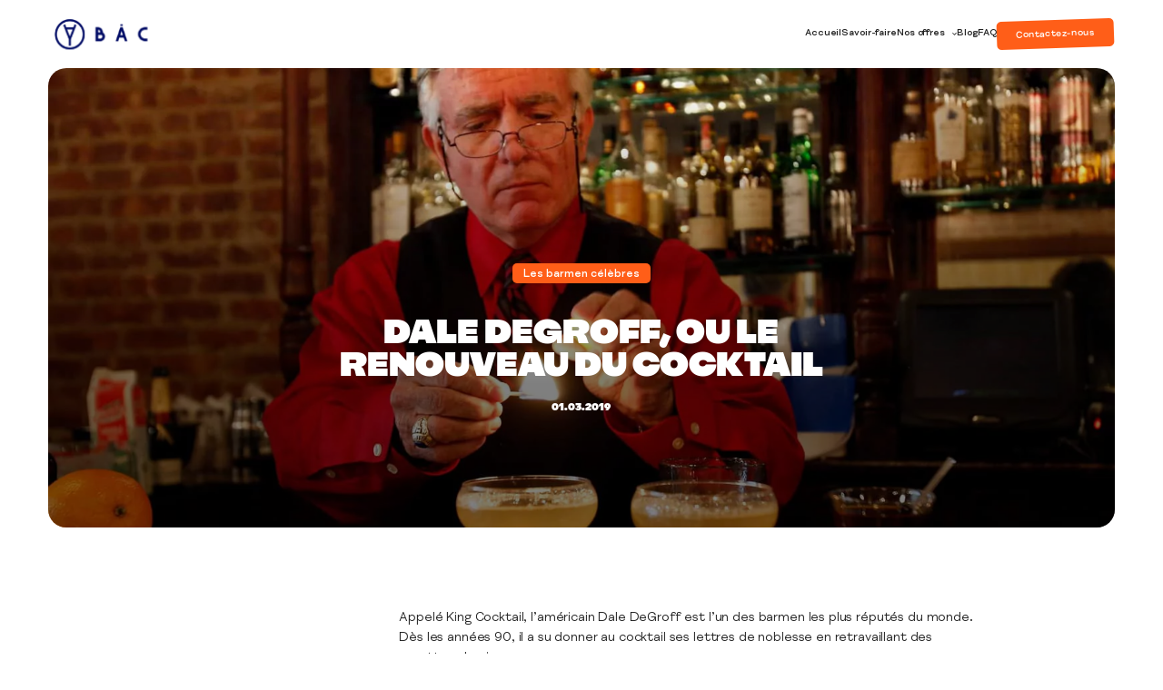

--- FILE ---
content_type: text/html; charset=UTF-8
request_url: https://laboiteacocktails.fr/dale-degroff/
body_size: 15284
content:
<!doctype html>
<!--[if lt IE 7]><html class="no-js ie ie6 lt-ie9 lt-ie8 lt-ie7" lang="fr-FR"> <![endif]-->
<!--[if IE 7]><html class="no-js ie ie7 lt-ie9 lt-ie8" lang="fr-FR"> <![endif]-->
<!--[if IE 8]><html class="no-js ie ie8 lt-ie9" lang="fr-FR"> <![endif]-->
<!--[if gt IE 8]><!--><html class="no-js" style="margin: 0 !important;" lang="fr-FR"> <!--<![endif]-->
<head>
	<meta charset="UTF-8" />
	<meta name="google" content="notranslate">
	<title>Dale DeGroff, ou le renouveau du cocktail - La Boite à Cocktails</title>
<link data-rocket-prefetch href="https://static.axept.io" rel="dns-prefetch">
<link data-rocket-prefetch href="https://js-eu1.hs-banner.com" rel="dns-prefetch">
<link data-rocket-prefetch href="https://js-eu1.hscollectedforms.net" rel="dns-prefetch">
<link data-rocket-prefetch href="https://js-eu1.hs-analytics.net" rel="dns-prefetch">
<link data-rocket-prefetch href="https://www.googletagmanager.com" rel="dns-prefetch"><link rel="preload" data-rocket-preload as="image" href="https://laboiteacocktails.fr/wp-content/webp-express/webp-images/uploads/2018/08/dale-degroff-cover.jpg.webp" fetchpriority="high">
		<meta http-equiv="Content-Type" content="text/html; charset=UTF-8" />
	<meta http-equiv="X-UA-Compatible" content="IE=edge,chrome=1">
	<meta name="viewport" content="width=device-width, initial-scale=1.0, maximum-scale=1.0"/>
    <meta name="format-detection" content="telephone=no">
	<link rel="icon" href="https://laboiteacocktails.fr/wp-content/uploads/2022/08/android-chrome-512x512-1.png" />
	<link rel="pingback" href="https://laboiteacocktails.fr/xmlrpc.php" />

			<!-- Google Tag Manager -->
<script>(function(w,d,s,l,i){w[l]=w[l]||[];w[l].push({'gtm.start':
new Date().getTime(),event:'gtm.js'});var f=d.getElementsByTagName(s)[0],
j=d.createElement(s),dl=l!='dataLayer'?'&l='+l:'';j.async=true;j.src=
'https://www.googletagmanager.com/gtm.js?id='+i+dl;f.parentNode.insertBefore(j,f);
})(window,document,'script','dataLayer','GTM-NBM9B2T');</script>
<!-- End Google Tag Manager -->
	
		
	<link rel="stylesheet" href="https://laboiteacocktails.fr/wp-content/themes/theme/public/app.css" type="text/css" media="screen"/>
	<meta name='robots' content='index, follow, max-image-preview:large, max-snippet:-1, max-video-preview:-1' />

	<!-- This site is optimized with the Yoast SEO plugin v26.6 - https://yoast.com/wordpress/plugins/seo/ -->
	<meta name="description" content="Appelé King Cocktail, Dale DeGroff est l’un des barmen les plus réputés du monde. Découvrez son histoire avec La Boîte à Cocktails." />
	<link rel="canonical" href="https://laboiteacocktails.fr/dale-degroff/" />
	<meta property="og:locale" content="fr_FR" />
	<meta property="og:type" content="article" />
	<meta property="og:title" content="Dale DeGroff, ou le renouveau du cocktail - La Boite à Cocktails" />
	<meta property="og:description" content="Appelé King Cocktail, Dale DeGroff est l’un des barmen les plus réputés du monde. Découvrez son histoire avec La Boîte à Cocktails." />
	<meta property="og:url" content="https://laboiteacocktails.fr/dale-degroff/" />
	<meta property="og:site_name" content="La Boite à Cocktails" />
	<meta property="article:publisher" content="https://www.facebook.com/laboiteacocktails/" />
	<meta property="article:published_time" content="2019-03-01T16:00:00+00:00" />
	<meta property="article:modified_time" content="2022-10-21T10:30:01+00:00" />
	<meta property="og:image" content="https://laboiteacocktails.fr/wp-content/uploads/2018/08/dale-degroff-cover.jpg" />
	<meta property="og:image:width" content="1600" />
	<meta property="og:image:height" content="800" />
	<meta property="og:image:type" content="image/jpeg" />
	<meta name="author" content="Le barman maladroit" />
	<meta name="twitter:card" content="summary_large_image" />
	<meta name="twitter:label1" content="Écrit par" />
	<meta name="twitter:data1" content="Le barman maladroit" />
	<meta name="twitter:label2" content="Durée de lecture estimée" />
	<meta name="twitter:data2" content="4 minutes" />
	<script type="application/ld+json" class="yoast-schema-graph">{"@context":"https://schema.org","@graph":[{"@type":"Article","@id":"https://laboiteacocktails.fr/dale-degroff/#article","isPartOf":{"@id":"https://laboiteacocktails.fr/dale-degroff/"},"author":{"name":"Le barman maladroit","@id":"https://laboiteacocktails.fr/#/schema/person/14a2ad983857cb196524059fe572b97c"},"headline":"Dale DeGroff, ou le renouveau du cocktail","datePublished":"2019-03-01T16:00:00+00:00","dateModified":"2022-10-21T10:30:01+00:00","mainEntityOfPage":{"@id":"https://laboiteacocktails.fr/dale-degroff/"},"wordCount":630,"commentCount":0,"publisher":{"@id":"https://laboiteacocktails.fr/#organization"},"image":{"@id":"https://laboiteacocktails.fr/dale-degroff/#primaryimage"},"thumbnailUrl":"https://laboiteacocktails.fr/wp-content/uploads/2018/08/dale-degroff-cover.jpg","articleSection":["Les barmen célèbres"],"inLanguage":"fr-FR","potentialAction":[{"@type":"CommentAction","name":"Comment","target":["https://laboiteacocktails.fr/dale-degroff/#respond"]}]},{"@type":"WebPage","@id":"https://laboiteacocktails.fr/dale-degroff/","url":"https://laboiteacocktails.fr/dale-degroff/","name":"Dale DeGroff, ou le renouveau du cocktail - La Boite à Cocktails","isPartOf":{"@id":"https://laboiteacocktails.fr/#website"},"primaryImageOfPage":{"@id":"https://laboiteacocktails.fr/dale-degroff/#primaryimage"},"image":{"@id":"https://laboiteacocktails.fr/dale-degroff/#primaryimage"},"thumbnailUrl":"https://laboiteacocktails.fr/wp-content/uploads/2018/08/dale-degroff-cover.jpg","datePublished":"2019-03-01T16:00:00+00:00","dateModified":"2022-10-21T10:30:01+00:00","description":"Appelé King Cocktail, Dale DeGroff est l’un des barmen les plus réputés du monde. Découvrez son histoire avec La Boîte à Cocktails.","breadcrumb":{"@id":"https://laboiteacocktails.fr/dale-degroff/#breadcrumb"},"inLanguage":"fr-FR","potentialAction":[{"@type":"ReadAction","target":["https://laboiteacocktails.fr/dale-degroff/"]}]},{"@type":"ImageObject","inLanguage":"fr-FR","@id":"https://laboiteacocktails.fr/dale-degroff/#primaryimage","url":"https://laboiteacocktails.fr/wp-content/uploads/2018/08/dale-degroff-cover.jpg","contentUrl":"https://laboiteacocktails.fr/wp-content/uploads/2018/08/dale-degroff-cover.jpg","width":1600,"height":800,"caption":"Le fameux barman Dale Degroff fait flamber un cocktail"},{"@type":"BreadcrumbList","@id":"https://laboiteacocktails.fr/dale-degroff/#breadcrumb","itemListElement":[{"@type":"ListItem","position":1,"name":"Accueil","item":"https://laboiteacocktails.fr/"},{"@type":"ListItem","position":2,"name":"Dale DeGroff, ou le renouveau du cocktail"}]},{"@type":"WebSite","@id":"https://laboiteacocktails.fr/#website","url":"https://laboiteacocktails.fr/","name":"La Boite à Cocktails","description":"Le cocktail, vecteur de lien","publisher":{"@id":"https://laboiteacocktails.fr/#organization"},"potentialAction":[{"@type":"SearchAction","target":{"@type":"EntryPoint","urlTemplate":"https://laboiteacocktails.fr/?s={search_term_string}"},"query-input":{"@type":"PropertyValueSpecification","valueRequired":true,"valueName":"search_term_string"}}],"inLanguage":"fr-FR"},{"@type":"Organization","@id":"https://laboiteacocktails.fr/#organization","name":"La Boite à Cocktails","url":"https://laboiteacocktails.fr/","logo":{"@type":"ImageObject","inLanguage":"fr-FR","@id":"https://laboiteacocktails.fr/#/schema/logo/image/","url":"https://laboiteacocktails.fr/wp-content/uploads/2022/08/android-chrome-512x512-1.png","contentUrl":"https://laboiteacocktails.fr/wp-content/uploads/2022/08/android-chrome-512x512-1.png","width":512,"height":512,"caption":"La Boite à Cocktails"},"image":{"@id":"https://laboiteacocktails.fr/#/schema/logo/image/"},"sameAs":["https://www.facebook.com/laboiteacocktails/","https://www.instagram.com/laboiteacocktails/"]},{"@type":"Person","@id":"https://laboiteacocktails.fr/#/schema/person/14a2ad983857cb196524059fe572b97c","name":"Le barman maladroit","image":{"@type":"ImageObject","inLanguage":"fr-FR","@id":"https://laboiteacocktails.fr/#/schema/person/image/","url":"https://secure.gravatar.com/avatar/013abac888aea9754cd7379459c43eb3935584f55f5f97e4234d66c1a9d2145c?s=96&d=mm&r=g","contentUrl":"https://secure.gravatar.com/avatar/013abac888aea9754cd7379459c43eb3935584f55f5f97e4234d66c1a9d2145c?s=96&d=mm&r=g","caption":"Le barman maladroit"}}]}</script>
	<!-- / Yoast SEO plugin. -->


<link rel='dns-prefetch' href='//js-eu1.hs-scripts.com' />
<link rel="alternate" type="application/rss+xml" title="La Boite à Cocktails &raquo; Dale DeGroff, ou le renouveau du cocktail Flux des commentaires" href="https://laboiteacocktails.fr/dale-degroff/feed/" />
<link rel="alternate" title="oEmbed (JSON)" type="application/json+oembed" href="https://laboiteacocktails.fr/wp-json/oembed/1.0/embed?url=https%3A%2F%2Flaboiteacocktails.fr%2Fdale-degroff%2F" />
<link rel="alternate" title="oEmbed (XML)" type="text/xml+oembed" href="https://laboiteacocktails.fr/wp-json/oembed/1.0/embed?url=https%3A%2F%2Flaboiteacocktails.fr%2Fdale-degroff%2F&#038;format=xml" />
<style id='wp-img-auto-sizes-contain-inline-css' type='text/css'>
img:is([sizes=auto i],[sizes^="auto," i]){contain-intrinsic-size:3000px 1500px}
/*# sourceURL=wp-img-auto-sizes-contain-inline-css */
</style>
<style id='wp-emoji-styles-inline-css' type='text/css'>

	img.wp-smiley, img.emoji {
		display: inline !important;
		border: none !important;
		box-shadow: none !important;
		height: 1em !important;
		width: 1em !important;
		margin: 0 0.07em !important;
		vertical-align: -0.1em !important;
		background: none !important;
		padding: 0 !important;
	}
/*# sourceURL=wp-emoji-styles-inline-css */
</style>
<style id='classic-theme-styles-inline-css' type='text/css'>
/*! This file is auto-generated */
.wp-block-button__link{color:#fff;background-color:#32373c;border-radius:9999px;box-shadow:none;text-decoration:none;padding:calc(.667em + 2px) calc(1.333em + 2px);font-size:1.125em}.wp-block-file__button{background:#32373c;color:#fff;text-decoration:none}
/*# sourceURL=/wp-includes/css/classic-themes.min.css */
</style>
<link rel="https://api.w.org/" href="https://laboiteacocktails.fr/wp-json/" /><link rel="alternate" title="JSON" type="application/json" href="https://laboiteacocktails.fr/wp-json/wp/v2/posts/499" /><link rel="EditURI" type="application/rsd+xml" title="RSD" href="https://laboiteacocktails.fr/xmlrpc.php?rsd" />
<meta name="generator" content="WordPress 6.9" />
<link rel='shortlink' href='https://laboiteacocktails.fr/?p=499' />
			<!-- DO NOT COPY THIS SNIPPET! Start of Page Analytics Tracking for HubSpot WordPress plugin v11.3.33-->
			<script class="hsq-set-content-id" data-content-id="blog-post">
				var _hsq = _hsq || [];
				_hsq.push(["setContentType", "blog-post"]);
			</script>
			<!-- DO NOT COPY THIS SNIPPET! End of Page Analytics Tracking for HubSpot WordPress plugin -->
			<link rel="icon" href="https://laboiteacocktails.fr/wp-content/uploads/2022/08/cropped-android-chrome-512x512-1-32x32.png" sizes="32x32" />
<link rel="icon" href="https://laboiteacocktails.fr/wp-content/uploads/2022/08/cropped-android-chrome-512x512-1-192x192.png" sizes="192x192" />
<link rel="apple-touch-icon" href="https://laboiteacocktails.fr/wp-content/uploads/2022/08/cropped-android-chrome-512x512-1-180x180.png" />
<meta name="msapplication-TileImage" content="https://laboiteacocktails.fr/wp-content/uploads/2022/08/cropped-android-chrome-512x512-1-270x270.png" />

<style id='wp-block-heading-inline-css' type='text/css'>
h1:where(.wp-block-heading).has-background,h2:where(.wp-block-heading).has-background,h3:where(.wp-block-heading).has-background,h4:where(.wp-block-heading).has-background,h5:where(.wp-block-heading).has-background,h6:where(.wp-block-heading).has-background{padding:1.25em 2.375em}h1.has-text-align-left[style*=writing-mode]:where([style*=vertical-lr]),h1.has-text-align-right[style*=writing-mode]:where([style*=vertical-rl]),h2.has-text-align-left[style*=writing-mode]:where([style*=vertical-lr]),h2.has-text-align-right[style*=writing-mode]:where([style*=vertical-rl]),h3.has-text-align-left[style*=writing-mode]:where([style*=vertical-lr]),h3.has-text-align-right[style*=writing-mode]:where([style*=vertical-rl]),h4.has-text-align-left[style*=writing-mode]:where([style*=vertical-lr]),h4.has-text-align-right[style*=writing-mode]:where([style*=vertical-rl]),h5.has-text-align-left[style*=writing-mode]:where([style*=vertical-lr]),h5.has-text-align-right[style*=writing-mode]:where([style*=vertical-rl]),h6.has-text-align-left[style*=writing-mode]:where([style*=vertical-lr]),h6.has-text-align-right[style*=writing-mode]:where([style*=vertical-rl]){rotate:180deg}
/*# sourceURL=https://laboiteacocktails.fr/wp-includes/blocks/heading/style.min.css */
</style>
<style id='wp-block-image-inline-css' type='text/css'>
.wp-block-image>a,.wp-block-image>figure>a{display:inline-block}.wp-block-image img{box-sizing:border-box;height:auto;max-width:100%;vertical-align:bottom}@media not (prefers-reduced-motion){.wp-block-image img.hide{visibility:hidden}.wp-block-image img.show{animation:show-content-image .4s}}.wp-block-image[style*=border-radius] img,.wp-block-image[style*=border-radius]>a{border-radius:inherit}.wp-block-image.has-custom-border img{box-sizing:border-box}.wp-block-image.aligncenter{text-align:center}.wp-block-image.alignfull>a,.wp-block-image.alignwide>a{width:100%}.wp-block-image.alignfull img,.wp-block-image.alignwide img{height:auto;width:100%}.wp-block-image .aligncenter,.wp-block-image .alignleft,.wp-block-image .alignright,.wp-block-image.aligncenter,.wp-block-image.alignleft,.wp-block-image.alignright{display:table}.wp-block-image .aligncenter>figcaption,.wp-block-image .alignleft>figcaption,.wp-block-image .alignright>figcaption,.wp-block-image.aligncenter>figcaption,.wp-block-image.alignleft>figcaption,.wp-block-image.alignright>figcaption{caption-side:bottom;display:table-caption}.wp-block-image .alignleft{float:left;margin:.5em 1em .5em 0}.wp-block-image .alignright{float:right;margin:.5em 0 .5em 1em}.wp-block-image .aligncenter{margin-left:auto;margin-right:auto}.wp-block-image :where(figcaption){margin-bottom:1em;margin-top:.5em}.wp-block-image.is-style-circle-mask img{border-radius:9999px}@supports ((-webkit-mask-image:none) or (mask-image:none)) or (-webkit-mask-image:none){.wp-block-image.is-style-circle-mask img{border-radius:0;-webkit-mask-image:url('data:image/svg+xml;utf8,<svg viewBox="0 0 100 100" xmlns="http://www.w3.org/2000/svg"><circle cx="50" cy="50" r="50"/></svg>');mask-image:url('data:image/svg+xml;utf8,<svg viewBox="0 0 100 100" xmlns="http://www.w3.org/2000/svg"><circle cx="50" cy="50" r="50"/></svg>');mask-mode:alpha;-webkit-mask-position:center;mask-position:center;-webkit-mask-repeat:no-repeat;mask-repeat:no-repeat;-webkit-mask-size:contain;mask-size:contain}}:root :where(.wp-block-image.is-style-rounded img,.wp-block-image .is-style-rounded img){border-radius:9999px}.wp-block-image figure{margin:0}.wp-lightbox-container{display:flex;flex-direction:column;position:relative}.wp-lightbox-container img{cursor:zoom-in}.wp-lightbox-container img:hover+button{opacity:1}.wp-lightbox-container button{align-items:center;backdrop-filter:blur(16px) saturate(180%);background-color:#5a5a5a40;border:none;border-radius:4px;cursor:zoom-in;display:flex;height:20px;justify-content:center;opacity:0;padding:0;position:absolute;right:16px;text-align:center;top:16px;width:20px;z-index:100}@media not (prefers-reduced-motion){.wp-lightbox-container button{transition:opacity .2s ease}}.wp-lightbox-container button:focus-visible{outline:3px auto #5a5a5a40;outline:3px auto -webkit-focus-ring-color;outline-offset:3px}.wp-lightbox-container button:hover{cursor:pointer;opacity:1}.wp-lightbox-container button:focus{opacity:1}.wp-lightbox-container button:focus,.wp-lightbox-container button:hover,.wp-lightbox-container button:not(:hover):not(:active):not(.has-background){background-color:#5a5a5a40;border:none}.wp-lightbox-overlay{box-sizing:border-box;cursor:zoom-out;height:100vh;left:0;overflow:hidden;position:fixed;top:0;visibility:hidden;width:100%;z-index:100000}.wp-lightbox-overlay .close-button{align-items:center;cursor:pointer;display:flex;justify-content:center;min-height:40px;min-width:40px;padding:0;position:absolute;right:calc(env(safe-area-inset-right) + 16px);top:calc(env(safe-area-inset-top) + 16px);z-index:5000000}.wp-lightbox-overlay .close-button:focus,.wp-lightbox-overlay .close-button:hover,.wp-lightbox-overlay .close-button:not(:hover):not(:active):not(.has-background){background:none;border:none}.wp-lightbox-overlay .lightbox-image-container{height:var(--wp--lightbox-container-height);left:50%;overflow:hidden;position:absolute;top:50%;transform:translate(-50%,-50%);transform-origin:top left;width:var(--wp--lightbox-container-width);z-index:9999999999}.wp-lightbox-overlay .wp-block-image{align-items:center;box-sizing:border-box;display:flex;height:100%;justify-content:center;margin:0;position:relative;transform-origin:0 0;width:100%;z-index:3000000}.wp-lightbox-overlay .wp-block-image img{height:var(--wp--lightbox-image-height);min-height:var(--wp--lightbox-image-height);min-width:var(--wp--lightbox-image-width);width:var(--wp--lightbox-image-width)}.wp-lightbox-overlay .wp-block-image figcaption{display:none}.wp-lightbox-overlay button{background:none;border:none}.wp-lightbox-overlay .scrim{background-color:#fff;height:100%;opacity:.9;position:absolute;width:100%;z-index:2000000}.wp-lightbox-overlay.active{visibility:visible}@media not (prefers-reduced-motion){.wp-lightbox-overlay.active{animation:turn-on-visibility .25s both}.wp-lightbox-overlay.active img{animation:turn-on-visibility .35s both}.wp-lightbox-overlay.show-closing-animation:not(.active){animation:turn-off-visibility .35s both}.wp-lightbox-overlay.show-closing-animation:not(.active) img{animation:turn-off-visibility .25s both}.wp-lightbox-overlay.zoom.active{animation:none;opacity:1;visibility:visible}.wp-lightbox-overlay.zoom.active .lightbox-image-container{animation:lightbox-zoom-in .4s}.wp-lightbox-overlay.zoom.active .lightbox-image-container img{animation:none}.wp-lightbox-overlay.zoom.active .scrim{animation:turn-on-visibility .4s forwards}.wp-lightbox-overlay.zoom.show-closing-animation:not(.active){animation:none}.wp-lightbox-overlay.zoom.show-closing-animation:not(.active) .lightbox-image-container{animation:lightbox-zoom-out .4s}.wp-lightbox-overlay.zoom.show-closing-animation:not(.active) .lightbox-image-container img{animation:none}.wp-lightbox-overlay.zoom.show-closing-animation:not(.active) .scrim{animation:turn-off-visibility .4s forwards}}@keyframes show-content-image{0%{visibility:hidden}99%{visibility:hidden}to{visibility:visible}}@keyframes turn-on-visibility{0%{opacity:0}to{opacity:1}}@keyframes turn-off-visibility{0%{opacity:1;visibility:visible}99%{opacity:0;visibility:visible}to{opacity:0;visibility:hidden}}@keyframes lightbox-zoom-in{0%{transform:translate(calc((-100vw + var(--wp--lightbox-scrollbar-width))/2 + var(--wp--lightbox-initial-left-position)),calc(-50vh + var(--wp--lightbox-initial-top-position))) scale(var(--wp--lightbox-scale))}to{transform:translate(-50%,-50%) scale(1)}}@keyframes lightbox-zoom-out{0%{transform:translate(-50%,-50%) scale(1);visibility:visible}99%{visibility:visible}to{transform:translate(calc((-100vw + var(--wp--lightbox-scrollbar-width))/2 + var(--wp--lightbox-initial-left-position)),calc(-50vh + var(--wp--lightbox-initial-top-position))) scale(var(--wp--lightbox-scale));visibility:hidden}}
/*# sourceURL=https://laboiteacocktails.fr/wp-includes/blocks/image/style.min.css */
</style>
<style id='wp-block-paragraph-inline-css' type='text/css'>
.is-small-text{font-size:.875em}.is-regular-text{font-size:1em}.is-large-text{font-size:2.25em}.is-larger-text{font-size:3em}.has-drop-cap:not(:focus):first-letter{float:left;font-size:8.4em;font-style:normal;font-weight:100;line-height:.68;margin:.05em .1em 0 0;text-transform:uppercase}body.rtl .has-drop-cap:not(:focus):first-letter{float:none;margin-left:.1em}p.has-drop-cap.has-background{overflow:hidden}:root :where(p.has-background){padding:1.25em 2.375em}:where(p.has-text-color:not(.has-link-color)) a{color:inherit}p.has-text-align-left[style*="writing-mode:vertical-lr"],p.has-text-align-right[style*="writing-mode:vertical-rl"]{rotate:180deg}
/*# sourceURL=https://laboiteacocktails.fr/wp-includes/blocks/paragraph/style.min.css */
</style>
<style id='global-styles-inline-css' type='text/css'>
:root{--wp--preset--aspect-ratio--square: 1;--wp--preset--aspect-ratio--4-3: 4/3;--wp--preset--aspect-ratio--3-4: 3/4;--wp--preset--aspect-ratio--3-2: 3/2;--wp--preset--aspect-ratio--2-3: 2/3;--wp--preset--aspect-ratio--16-9: 16/9;--wp--preset--aspect-ratio--9-16: 9/16;--wp--preset--color--black: #000000;--wp--preset--color--cyan-bluish-gray: #abb8c3;--wp--preset--color--white: #ffffff;--wp--preset--color--pale-pink: #f78da7;--wp--preset--color--vivid-red: #cf2e2e;--wp--preset--color--luminous-vivid-orange: #ff6900;--wp--preset--color--luminous-vivid-amber: #fcb900;--wp--preset--color--light-green-cyan: #7bdcb5;--wp--preset--color--vivid-green-cyan: #00d084;--wp--preset--color--pale-cyan-blue: #8ed1fc;--wp--preset--color--vivid-cyan-blue: #0693e3;--wp--preset--color--vivid-purple: #9b51e0;--wp--preset--gradient--vivid-cyan-blue-to-vivid-purple: linear-gradient(135deg,rgb(6,147,227) 0%,rgb(155,81,224) 100%);--wp--preset--gradient--light-green-cyan-to-vivid-green-cyan: linear-gradient(135deg,rgb(122,220,180) 0%,rgb(0,208,130) 100%);--wp--preset--gradient--luminous-vivid-amber-to-luminous-vivid-orange: linear-gradient(135deg,rgb(252,185,0) 0%,rgb(255,105,0) 100%);--wp--preset--gradient--luminous-vivid-orange-to-vivid-red: linear-gradient(135deg,rgb(255,105,0) 0%,rgb(207,46,46) 100%);--wp--preset--gradient--very-light-gray-to-cyan-bluish-gray: linear-gradient(135deg,rgb(238,238,238) 0%,rgb(169,184,195) 100%);--wp--preset--gradient--cool-to-warm-spectrum: linear-gradient(135deg,rgb(74,234,220) 0%,rgb(151,120,209) 20%,rgb(207,42,186) 40%,rgb(238,44,130) 60%,rgb(251,105,98) 80%,rgb(254,248,76) 100%);--wp--preset--gradient--blush-light-purple: linear-gradient(135deg,rgb(255,206,236) 0%,rgb(152,150,240) 100%);--wp--preset--gradient--blush-bordeaux: linear-gradient(135deg,rgb(254,205,165) 0%,rgb(254,45,45) 50%,rgb(107,0,62) 100%);--wp--preset--gradient--luminous-dusk: linear-gradient(135deg,rgb(255,203,112) 0%,rgb(199,81,192) 50%,rgb(65,88,208) 100%);--wp--preset--gradient--pale-ocean: linear-gradient(135deg,rgb(255,245,203) 0%,rgb(182,227,212) 50%,rgb(51,167,181) 100%);--wp--preset--gradient--electric-grass: linear-gradient(135deg,rgb(202,248,128) 0%,rgb(113,206,126) 100%);--wp--preset--gradient--midnight: linear-gradient(135deg,rgb(2,3,129) 0%,rgb(40,116,252) 100%);--wp--preset--font-size--small: 13px;--wp--preset--font-size--medium: 20px;--wp--preset--font-size--large: 36px;--wp--preset--font-size--x-large: 42px;--wp--preset--spacing--20: 0.44rem;--wp--preset--spacing--30: 0.67rem;--wp--preset--spacing--40: 1rem;--wp--preset--spacing--50: 1.5rem;--wp--preset--spacing--60: 2.25rem;--wp--preset--spacing--70: 3.38rem;--wp--preset--spacing--80: 5.06rem;--wp--preset--shadow--natural: 6px 6px 9px rgba(0, 0, 0, 0.2);--wp--preset--shadow--deep: 12px 12px 50px rgba(0, 0, 0, 0.4);--wp--preset--shadow--sharp: 6px 6px 0px rgba(0, 0, 0, 0.2);--wp--preset--shadow--outlined: 6px 6px 0px -3px rgb(255, 255, 255), 6px 6px rgb(0, 0, 0);--wp--preset--shadow--crisp: 6px 6px 0px rgb(0, 0, 0);}:where(.is-layout-flex){gap: 0.5em;}:where(.is-layout-grid){gap: 0.5em;}body .is-layout-flex{display: flex;}.is-layout-flex{flex-wrap: wrap;align-items: center;}.is-layout-flex > :is(*, div){margin: 0;}body .is-layout-grid{display: grid;}.is-layout-grid > :is(*, div){margin: 0;}:where(.wp-block-columns.is-layout-flex){gap: 2em;}:where(.wp-block-columns.is-layout-grid){gap: 2em;}:where(.wp-block-post-template.is-layout-flex){gap: 1.25em;}:where(.wp-block-post-template.is-layout-grid){gap: 1.25em;}.has-black-color{color: var(--wp--preset--color--black) !important;}.has-cyan-bluish-gray-color{color: var(--wp--preset--color--cyan-bluish-gray) !important;}.has-white-color{color: var(--wp--preset--color--white) !important;}.has-pale-pink-color{color: var(--wp--preset--color--pale-pink) !important;}.has-vivid-red-color{color: var(--wp--preset--color--vivid-red) !important;}.has-luminous-vivid-orange-color{color: var(--wp--preset--color--luminous-vivid-orange) !important;}.has-luminous-vivid-amber-color{color: var(--wp--preset--color--luminous-vivid-amber) !important;}.has-light-green-cyan-color{color: var(--wp--preset--color--light-green-cyan) !important;}.has-vivid-green-cyan-color{color: var(--wp--preset--color--vivid-green-cyan) !important;}.has-pale-cyan-blue-color{color: var(--wp--preset--color--pale-cyan-blue) !important;}.has-vivid-cyan-blue-color{color: var(--wp--preset--color--vivid-cyan-blue) !important;}.has-vivid-purple-color{color: var(--wp--preset--color--vivid-purple) !important;}.has-black-background-color{background-color: var(--wp--preset--color--black) !important;}.has-cyan-bluish-gray-background-color{background-color: var(--wp--preset--color--cyan-bluish-gray) !important;}.has-white-background-color{background-color: var(--wp--preset--color--white) !important;}.has-pale-pink-background-color{background-color: var(--wp--preset--color--pale-pink) !important;}.has-vivid-red-background-color{background-color: var(--wp--preset--color--vivid-red) !important;}.has-luminous-vivid-orange-background-color{background-color: var(--wp--preset--color--luminous-vivid-orange) !important;}.has-luminous-vivid-amber-background-color{background-color: var(--wp--preset--color--luminous-vivid-amber) !important;}.has-light-green-cyan-background-color{background-color: var(--wp--preset--color--light-green-cyan) !important;}.has-vivid-green-cyan-background-color{background-color: var(--wp--preset--color--vivid-green-cyan) !important;}.has-pale-cyan-blue-background-color{background-color: var(--wp--preset--color--pale-cyan-blue) !important;}.has-vivid-cyan-blue-background-color{background-color: var(--wp--preset--color--vivid-cyan-blue) !important;}.has-vivid-purple-background-color{background-color: var(--wp--preset--color--vivid-purple) !important;}.has-black-border-color{border-color: var(--wp--preset--color--black) !important;}.has-cyan-bluish-gray-border-color{border-color: var(--wp--preset--color--cyan-bluish-gray) !important;}.has-white-border-color{border-color: var(--wp--preset--color--white) !important;}.has-pale-pink-border-color{border-color: var(--wp--preset--color--pale-pink) !important;}.has-vivid-red-border-color{border-color: var(--wp--preset--color--vivid-red) !important;}.has-luminous-vivid-orange-border-color{border-color: var(--wp--preset--color--luminous-vivid-orange) !important;}.has-luminous-vivid-amber-border-color{border-color: var(--wp--preset--color--luminous-vivid-amber) !important;}.has-light-green-cyan-border-color{border-color: var(--wp--preset--color--light-green-cyan) !important;}.has-vivid-green-cyan-border-color{border-color: var(--wp--preset--color--vivid-green-cyan) !important;}.has-pale-cyan-blue-border-color{border-color: var(--wp--preset--color--pale-cyan-blue) !important;}.has-vivid-cyan-blue-border-color{border-color: var(--wp--preset--color--vivid-cyan-blue) !important;}.has-vivid-purple-border-color{border-color: var(--wp--preset--color--vivid-purple) !important;}.has-vivid-cyan-blue-to-vivid-purple-gradient-background{background: var(--wp--preset--gradient--vivid-cyan-blue-to-vivid-purple) !important;}.has-light-green-cyan-to-vivid-green-cyan-gradient-background{background: var(--wp--preset--gradient--light-green-cyan-to-vivid-green-cyan) !important;}.has-luminous-vivid-amber-to-luminous-vivid-orange-gradient-background{background: var(--wp--preset--gradient--luminous-vivid-amber-to-luminous-vivid-orange) !important;}.has-luminous-vivid-orange-to-vivid-red-gradient-background{background: var(--wp--preset--gradient--luminous-vivid-orange-to-vivid-red) !important;}.has-very-light-gray-to-cyan-bluish-gray-gradient-background{background: var(--wp--preset--gradient--very-light-gray-to-cyan-bluish-gray) !important;}.has-cool-to-warm-spectrum-gradient-background{background: var(--wp--preset--gradient--cool-to-warm-spectrum) !important;}.has-blush-light-purple-gradient-background{background: var(--wp--preset--gradient--blush-light-purple) !important;}.has-blush-bordeaux-gradient-background{background: var(--wp--preset--gradient--blush-bordeaux) !important;}.has-luminous-dusk-gradient-background{background: var(--wp--preset--gradient--luminous-dusk) !important;}.has-pale-ocean-gradient-background{background: var(--wp--preset--gradient--pale-ocean) !important;}.has-electric-grass-gradient-background{background: var(--wp--preset--gradient--electric-grass) !important;}.has-midnight-gradient-background{background: var(--wp--preset--gradient--midnight) !important;}.has-small-font-size{font-size: var(--wp--preset--font-size--small) !important;}.has-medium-font-size{font-size: var(--wp--preset--font-size--medium) !important;}.has-large-font-size{font-size: var(--wp--preset--font-size--large) !important;}.has-x-large-font-size{font-size: var(--wp--preset--font-size--x-large) !important;}
/*# sourceURL=global-styles-inline-css */
</style>
<style id="rocket-lazyrender-inline-css">[data-wpr-lazyrender] {content-visibility: auto;}</style><meta name="generator" content="WP Rocket 3.20.1.2" data-wpr-features="wpr_defer_js wpr_minify_js wpr_preconnect_external_domains wpr_automatic_lazy_rendering wpr_oci wpr_minify_css wpr_preload_links wpr_desktop" /></head>
<body>
			<!-- Google Tag Manager (noscript) -->
<noscript><iframe src="https://www.googletagmanager.com/ns.html?id=GTM-NBM9B2T"
height="0" width="0" style="display:none;visibility:hidden"></iframe></noscript>
<!-- End Google Tag Manager (noscript) -->
		
		<div  class="layout-main">
		<div  class="layout-main-loader">
												</div>
		<div  class="layout-main-header">
							
<header  class="component-header js-component-header dft-flexCenter">
	<div class="component-header-flux ui-container">
		<div class="component-header-container dft-flexBetween">
			<button class="component-header-burger" type="button">
				<span></span>
				<span></span>
				<span></span>
			</button>
            			<a href="https://laboiteacocktails.fr" class="component-header-containerLogo">
				<img class="component-header-logo component-header-logo--color" src="https://laboiteacocktails.fr/wp-content/uploads/2022/08/logo.svg" alt="La Boite à Cocktails">
				<img class="component-header-logo component-header-logo--white" src="https://laboiteacocktails.fr/wp-content/uploads/2022/08/logo-white.svg" alt="La Boite à Cocktails">
			</a>
			<div class="component-header-content">
				<nav class="component-header-nav">
					<ul class="component-header-list">
																																							<li class="component-header-item">
																	<a class="component-header-link" href="https://laboiteacocktails.fr/">Accueil</a>
															</li>
																											<li class="component-header-item">
																	<a class="component-header-link" href="https://laboiteacocktails.fr/savoir-faire/">Savoir-faire</a>
															</li>
																											<li class="component-header-item  component-header-item--dropdown">
																	<div class="dft-flexCenter component-header-link">
										<a href="#">Nos offres</a>
										<i class="component-header-icon">
											<span class="icon icon-size-8">
    <svg width="11" height="7" viewBox="0 0 11 7" fill="none" xmlns="http://www.w3.org/2000/svg">
<path d="M1.13354 0.963976C1.2954 0.798864 1.5487 0.783854 1.72719 0.918946L1.77832 0.963976L5.43165 4.69073L9.08498 0.963976C9.24684 0.798864 9.50014 0.783854 9.67863 0.918946L9.72976 0.963976C9.89163 1.12909 9.90634 1.38746 9.77391 1.56953L9.72976 1.62169L5.75404 5.67715C5.59218 5.84226 5.33888 5.85727 5.16039 5.72218L5.10926 5.67715L1.13354 1.62169C0.955487 1.44007 0.955487 1.1456 1.13354 0.963976Z" fill="black" stroke="black" stroke-width="0.949639"/>
</svg>
</span>
										</i>
									</div>
									<div class="component-header-subnav">
										<ul class="component-header-listSubnav ui-container">
																																																									<li class="component-header-sublink component-header-sublink--big">
													<a href="https://laboiteacocktails.fr/atelier-physique-creation-de-cocktails/" class="component-header-box">
														<img class="component-header-image" src="https://laboiteacocktails.fr/wp-content/webp-express/webp-images/uploads/2023/07/yan_3776-scaled.jpg.webp" alt="Aller à la page Atelier physique - Création de cocktails">
														<p class="component-header-title">Atelier physique - Création de cocktails</p>
														<p class="component-header-cta">
															<button  class="component-buttonMain  ui-h6">
	Découvrir
</button>
														</p>
													</a>
												</li>
																																			<li class="component-header-sublink component-header-sublink--big">
													<a href="https://laboiteacocktails.fr/barmen-a-domicile/" class="component-header-box">
														<img class="component-header-image" src="https://laboiteacocktails.fr/wp-content/webp-express/webp-images/uploads/2022/10/barman-cocktail-domicile-menu.jpg.webp" alt="Aller à la page Barmen à domicile">
														<p class="component-header-title">Barmen à domicile</p>
														<p class="component-header-cta">
															<button  class="component-buttonMain  ui-h6">
	Découvrir
</button>
														</p>
													</a>
												</li>
																																			<li class="component-header-sublink component-header-sublink--big">
													<a href="https://laboiteacocktails.fr/atelier-en-ligne-creation-de-cocktails/" class="component-header-box">
														<img class="component-header-image" src="https://laboiteacocktails.fr/wp-content/webp-express/webp-images/uploads/2022/10/atelier-cocktails-distance-menu.jpg.webp" alt="Aller à la page Atelier en ligne – Création de cocktails">
														<p class="component-header-title">Atelier en ligne – Création de cocktails</p>
														<p class="component-header-cta">
															<button  class="component-buttonMain  ui-h6">
	Découvrir
</button>
														</p>
													</a>
												</li>
																																			<li class="component-header-sublink component-header-sublink--big">
													<a href="https://laboiteacocktails.fr/conseil-mixologie/" class="component-header-box">
														<img class="component-header-image" src="https://laboiteacocktails.fr/wp-content/webp-express/webp-images/uploads/2022/10/conseil-mixologie.jpg.webp" alt="Aller à la page Conseil en mixologie">
														<p class="component-header-title">Conseil en mixologie</p>
														<p class="component-header-cta">
															<button  class="component-buttonMain  ui-h6">
	Découvrir
</button>
														</p>
													</a>
												</li>
																					</ul>
									</div>
															</li>
																											<li class="component-header-item">
																	<a class="component-header-link" href="https://laboiteacocktails.fr/blog/">Blog</a>
															</li>
																											<li class="component-header-item">
																	<a class="component-header-link" href="https://laboiteacocktails.fr/faq/">FAQ</a>
															</li>
																					<li class="component-header-item--empty"></li>
																					<li class="component-header-item">
																	<a class="component-header-link" href="https://laboiteacocktails.fr/contact/">Contactez-nous</a>
															</li>
											</ul>
				</nav>
			</div>
		</div>
	</div>
</header>
					</div>
		<div  class="layout-main-content">
			<main  class="page-single js-page-single">

		<div class="page-single-header">
		<section class="section-hero">
	<div class="section-hero-container ui-container">
		<div class="section-hero-background dft-flexCenterCenter">
							<img fetchpriority="high" class="section-hero-media" src="https://laboiteacocktails.fr/wp-content/webp-express/webp-images/uploads/2018/08/dale-degroff-cover.jpg.webp" alt="Dale DeGroff, ou le renouveau du cocktail">
					</div>
		<div class="section-hero-containerTexts">
							<div class="section-hero-category"><a class="ui-tag" spellcheck="false" href="https://laboiteacocktails.fr/category/barmen_celebres/">Les barmen célèbres</a></div>
										<h1 class="section-hero-title ui-h1">Dale DeGroff, ou le renouveau du cocktail</h1>
														<span class="section-hero-date">
					<time itemprop="datePublished" datetime="2019-03-01T16:00:00+00:00">01.03.2019</time>
				</span>
					</div>
	</div>
</section>
	</div>

		<div class="page-single-main">
		<div class="page-single-content ui-wysiwyg"><div class="ui-container ui-container--post-small">
<p>Appelé King Cocktail, l’américain Dale DeGroff est l’un des barmen les plus réputés du monde. Dès les années 90, il a su donner au cocktail ses lettres de noblesse en retravaillant des recettes classiques.</p>
</div><div class="ui-container ui-container--post-small">

</div><div class="ui-container ui-container--post-small">
<h2 class="wp-block-heading">Dale DeGroff, un acteur en devenir</h2>
</div><div class="ui-container ui-container--post-small">

</div><div class="ui-container ui-container--post-small">
<p>Né à Rhode Island en 1948, Dale DeGroff arrive à New York en 1969 avec le rêve de devenir acteur. Il commence finalement par travailler pour une agence de publicité qui lui ouvre la porte de hauts lieux de la vie nocturne newyorkaise. Il a la chance d’être l’un des derniers de sa génération à connaitre les luxueux bars à cocktails traditionnels. Mais ces derniers sont vite remplacés par une nouvelle vague de bars misant plus sur le volume que sur la qualité.</p>
</div><div class="ui-container ui-container--post-small">

</div><div class="ui-container ui-container--post-small">
<p>La légende raconte que Dale est passé de client à barman de façon inopinée. Alors qu’il sirote un verre au Charley O’s, une adresse réputée de la ville, il voit le gérant accourir, paniqué. Ce dernier doit assurer une prestation chez le maire de New York mais son barman n’est pas au rendez-vous. Bien qu’il n’ait aucune expérience derrière le bar mais fort de ses talents d’acteur, Dale propose ses services. La soirée est une réussite et le jeune homme se découvre une passion qui ne le quittera plus.</p>
</div><div class="ui-container ui-container--post-small">

</div><div class="ui-container ui-container--post-small">
<h2 class="wp-block-heading">Les débuts d&rsquo;un barman d&rsquo;exception</h2>
</div><div class="ui-container ui-container--post-small">

</div><div class="ui-container ui-container--post-small">
<p>Abandonnant ses velléités de devenir artiste, il part donc à Los Angeles faire ses classes à l’Hôtel Bel-Air. Il y reste six ans. Le lieu est malheureusement peu fréquenté et sa principale mission est de lustrer les bouteilles sur les étagères. Cette tâche rébarbative devient pour notre barman l’occasion de lire en détail chaque étiquette. Il se forme ainsi sur les produits qu’il utilise. Il profite également de ses temps libres pour étudier de nombreux livres sur le cocktail afin de parfaire sa culture.</p>
</div><div class="ui-container ui-container--post-small">

</div><div class="ui-container ui-container--post-small">
<figure class="wp-block-image size-large"><img loading="lazy" decoding="async" width="683" height="1024" src="https://laboiteacocktails.fr//wp-content/uploads/2018/08/dale-degroff-portrait-683x1024.jpg" alt="" class="wp-image-4203" srcset="https://laboiteacocktails.fr/wp-content/webp-express/webp-images/uploads/2018/08/dale-degroff-portrait-683x1024.jpg.webp 683w,  https://laboiteacocktails.fr/wp-content/webp-express/webp-images/uploads/2018/08/dale-degroff-portrait-200x300.jpg.webp 200w,  https://laboiteacocktails.fr/wp-content/webp-express/webp-images/uploads/2018/08/dale-degroff-portrait-768x1152.jpg.webp 768w,  https://laboiteacocktails.fr/wp-content/webp-express/webp-images/uploads/2018/08/dale-degroff-portrait.jpg.webp 970w" sizes="auto, (max-width: 683px) 100vw, 683px" /></figure>
</div><div class="ui-container ui-container--post-small">

</div><div class="ui-container ui-container--post-small">
<p>En 1985, Joseph Baum, le propriétaire du Charley O’s le contacte. Il souhaite en effet l’intégrer à l’équipe de son nouveau restaurant Aurora à New York. Dale DeGroff possède deux qualités qui lui paraissent indispensables&nbsp;: une prestance développée par son attrait pour le théâtre et une bonne connaissance du bar tel qu’il était encore pratiqué dans la première moitié du vingtième siècle. L’objectif du restaurateur est de recréer un bar classique. Il veut servir des cocktails de qualité, loin des boissons industrielles et trop sucrées alors en vogue.</p>
</div><div class="ui-container ui-container--post-small">

</div><div class="ui-container ui-container--post-small">
<h3 class="wp-block-heading">Dale DeGroff et le Rainbow Room</h3>
</div><div class="ui-container ui-container--post-small">

</div><div class="ui-container ui-container--post-small">
<p>Cette expérience est l’antichambre d’un projet encore plus ambitieux&nbsp;: en 1987, Joseph Baum ouvre le Rainbow Room, au soixante-cinquième étage de la tour Rockefeller. Là encore, il souhaite faire revivre l’ambiance chic des clubs du dix-neuvième siècle, enrichie d’une touche plus moderne. C’est Dale qui devient le chef barman de ce lieu considéré par de nombreux architectes comme le plus réussi de New York. Pour la carte, il revisite des cocktails classiques tels que le <a href="https://laboiteacocktails.fr//le-cocktail-old-fashioned-prince-de-la-mixologie/" target="_blank" rel="noreferrer noopener">Old Fashioned</a> ou le Sazerac et prend le parti de n’utiliser que des alcools de qualité et des produits frais.</p>
</div><div class="ui-container ui-container--post-small">

</div><div class="ui-container ui-container--post-small">
<figure class="wp-block-image size-full"><img loading="lazy" decoding="async" width="970" height="647" src="https://laboiteacocktails.fr//wp-content/uploads/2018/08/rainbow-room-bar-nyc.jpg" alt="" class="wp-image-4204" srcset="https://laboiteacocktails.fr/wp-content/uploads/2018/08/rainbow-room-bar-nyc.jpg 970w,  https://laboiteacocktails.fr/wp-content/webp-express/webp-images/uploads/2018/08/rainbow-room-bar-nyc-300x200.jpg.webp 300w,  https://laboiteacocktails.fr/wp-content/webp-express/webp-images/uploads/2018/08/rainbow-room-bar-nyc-768x512.jpg.webp 768w" sizes="auto, (max-width: 970px) 100vw, 970px" /></figure>
</div><div class="ui-container ui-container--post-small">

</div><div class="ui-container ui-container--post-small">
<p>C’est ainsi qu’il est considéré comme le père de la mixologie. Au-delà de cet aspect, Dale DeGroff est également réputé pour avoir remis au cœur du métier de barman l’importance de la gestuelle et de l’écoute des attentes du client.</p>
</div><div class="ui-container ui-container--post-small">

</div><div class="ui-container ui-container--post-small">
<p>Il est, en outre, l’auteur de deux livres de référence&nbsp;: The Craft of the Cocktail (2002) et The Essential Cocktail (2009).</p>
</div></div>
	</div>

		<div class="page-single-footer">
		<section class="section-postsRelated ui-container ui-container--large ui-section-margin">
	<h2 class="section-postsRelated-title ui-h2">Découvrir d'autres articles</h2>
	<ul class="section-postsRelated-list">
					<li class="section-postsRelated-list-element">
				<article class="component-card js-component-cardPost">
	<div class="component-card-header">
		<div data-href="https://laboiteacocktails.fr/interview-de-valerie-de-sutter-fondatrice-de-jnpr/" class="dft-img-ratio is-landscape component-card-image js-component-cardPost-image">
			<img src="https://laboiteacocktails.fr/wp-content/webp-express/webp-images/uploads/2024/07/1.png.webp" alt="La Boite à Cocktails">
		</div>
		<div class="component-card-categories">
							<a href="?cat=interview" class="ui-tag">Interview</a>
					</div>
	</div>
	<div class="component-card-content">
		<p class="component-card-date ui-h6">juillet 18, 2024</p>
		<p class="component-card-title ui-p">Interview de Valérie de Sutter, fondatrice de JNPR</p>
		<a href="https://laboiteacocktails.fr/interview-de-valerie-de-sutter-fondatrice-de-jnpr/" class="ui-p-xs ui-a ui-a--blue">Lire la suite</a>
	</div>
</article>
			</li>
					<li class="section-postsRelated-list-element">
				<article class="component-card js-component-cardPost">
	<div class="component-card-header">
		<div data-href="https://laboiteacocktails.fr/interview-de-matthieu-co-fondateur-de-belle-gnole-par-coquetelers/" class="dft-img-ratio is-landscape component-card-image js-component-cardPost-image">
			<img src="https://laboiteacocktails.fr/wp-content/uploads/2024/03/timothee_badie_matthieu_henry_rencontre_calvados_crepes.jpg.webp" alt="La Boite à Cocktails">
		</div>
		<div class="component-card-categories">
							<a href="?cat=interview" class="ui-tag">Interview</a>
					</div>
	</div>
	<div class="component-card-content">
		<p class="component-card-date ui-h6">avril 2, 2024</p>
		<p class="component-card-title ui-p">Interview de Matthieu, co-fondateur de Belle-Gnôle par Côquetelers</p>
		<a href="https://laboiteacocktails.fr/interview-de-matthieu-co-fondateur-de-belle-gnole-par-coquetelers/" class="ui-p-xs ui-a ui-a--blue">Lire la suite</a>
	</div>
</article>
			</li>
					<li class="section-postsRelated-list-element">
				<article class="component-card js-component-cardPost">
	<div class="component-card-header">
		<div data-href="https://laboiteacocktails.fr/le-team-building-reussi-en-5-etapes/" class="dft-img-ratio is-landscape component-card-image js-component-cardPost-image">
			<img src="https://laboiteacocktails.fr/wp-content/webp-express/webp-images/uploads/2023/08/pexels-rdne-stock-project-7551727-scaled-e1693816305556.jpg.webp" alt="La Boite à Cocktails">
		</div>
		<div class="component-card-categories">
							<a href="?cat=equipe" class="ui-tag">Equipe</a>
					</div>
	</div>
	<div class="component-card-content">
		<p class="component-card-date ui-h6">septembre 27, 2023</p>
		<p class="component-card-title ui-p">Le team building réussi en 5 étapes</p>
		<a href="https://laboiteacocktails.fr/le-team-building-reussi-en-5-etapes/" class="ui-p-xs ui-a ui-a--blue">Lire la suite</a>
	</div>
</article>
			</li>
			</ul>
</section>
    </div>
</main>
		</div>
		<div data-wpr-lazyrender="1" class="layout-main-footer">
							<footer  class="component-footer">
	<div class="ui-container component-footer-container">
		<div class="component-footer-top">
			<img class="component-footer-logo" src="https://laboiteacocktails.fr/wp-content/uploads/2022/08/logo-2.svg" alt="La Boite à Cocktails">
			<nav class="component-footer-containerColumns">
									<ul class="component-footer-column">
						<li class="component-footer-title ui-h5">La Boite à Cocktails</li>
						<ul>
															<li class="component-footer-link ui-p">
									<a href="https://laboiteacocktails.fr//" class="component-footer-page">Accueil</a>
								</li>
															<li class="component-footer-link ui-p">
									<a href="https://laboiteacocktails.fr/savoir-faire/" class="component-footer-page">Savoir-faire</a>
								</li>
															<li class="component-footer-link ui-p">
									<a href="https://laboiteacocktails.fr//blog/" class="component-footer-page">Blog</a>
								</li>
															<li class="component-footer-link ui-p">
									<a href="https://laboiteacocktails.fr//faq/" class="component-footer-page">FAQ</a>
								</li>
															<li class="component-footer-link ui-p">
									<a href="https://laboiteacocktails.fr//contact/" class="component-footer-page">Contact</a>
								</li>
													</ul>
					</ul>
									<ul class="component-footer-column">
						<li class="component-footer-title ui-h5">Nos offres</li>
						<ul>
															<li class="component-footer-link ui-p">
									<a href="https://laboiteacocktails.fr//atelier-physique-creation-de-cocktails/" class="component-footer-page">Atelier physique - Création de cocktails</a>
								</li>
															<li class="component-footer-link ui-p">
									<a href="https://laboiteacocktails.fr/barmen-a-domicile/" class="component-footer-page">Barmen à domicile</a>
								</li>
															<li class="component-footer-link ui-p">
									<a href="https://laboiteacocktails.fr/conseil-mixologie/" class="component-footer-page">Conseil en mixologie</a>
								</li>
															<li class="component-footer-link ui-p">
									<a href="https://laboiteacocktails.fr//atelier-en-ligne-creation-de-cocktails/" class="component-footer-page">Atelier en ligne - Création de cocktails</a>
								</li>
													</ul>
					</ul>
							</nav>
		</div>
		            <div class="component-footer-middle">
                <div class="component-email">
    <a href="mailto:bonjour@laboiteacocktails.fr" class="component-email-link" data-text-anim="bonjour@laboiteacocktails.fr">
        <span class="component-email-text">bonjour@laboiteacocktails.fr</span>
        <span class="icon icon-size-16">
    <svg width="12" height="12" viewBox="0 0 12 12" fill="none" xmlns="http://www.w3.org/2000/svg">
<path d="M1.80315 5.86147L11.1426 5.86147" stroke="black" stroke-width="1.71429" stroke-linecap="round" stroke-linejoin="round"/>
<path d="M6.10449 10.145L1.80278 5.86155L6.10449 1.57812" stroke="black" stroke-width="1.71429" stroke-linecap="round" stroke-linejoin="round"/>
</svg>
</span>
    </a>
</div>
            </div>
				<div class="component-footer-bottom">
			<ul class="component-footer-legals ui-p-xs">
									<li class="component-footer-legalLink">
						<a href="https://laboiteacocktails.fr/mentions-legales/" class="component-footer-page">Nos CGV</a>
					</li>
								<li>
					<p class="component-footer-copyright">Copyright © 2025 - <a target="_blank" href="https://www.pureemaison.com">Site réalisé par Purée Maison</a></p>
				</li>
			</ul>
			<ul class="component-footer-listSocials dft-flexCenterCenter">
									<li>
						
	<div class="js-component-buttonCircle">
		<a  href="https://www.linkedin.com/company/bac-la-boite-a-cocktails" target="_blank"  class="component-buttonCircleIcon component-buttonCircleIcon--noBorder">
			<span class="component-buttonCircleIcon-inner">
				<span class="component-buttonCircleIcon-iconContainer">
					<span class="component-buttonCircleIcon-icon1">
						<span class="icon icon-size-24">
    <svg width="17" height="30" viewBox="0 0 17 30" fill="none" xmlns="http://www.w3.org/2000/svg">
<path d="M16.3359 6.66237H12.1284C11.7536 6.65791 11.3925 6.8037 11.1259 7.0672C10.8592 7.33071 10.7092 7.68999 10.7092 8.06487V12.2891H16.3359L14.9334 17.8991H10.7092V29.1525H5.0825V17.8156H0.875V12.2056H5.0825V7.98139C5.0825 6.11423 5.82536 4.32379 7.14721 3.00508C8.46905 1.68637 10.2613 0.947753 12.1284 0.952168H16.3359V6.66237Z" fill="black"/>
</svg>
</span>
					</span>
					<span class="component-buttonCircleIcon-icon2">
						<span class="icon icon-size-24">
    <svg width="17" height="30" viewBox="0 0 17 30" fill="none" xmlns="http://www.w3.org/2000/svg">
<path d="M16.3359 6.66237H12.1284C11.7536 6.65791 11.3925 6.8037 11.1259 7.0672C10.8592 7.33071 10.7092 7.68999 10.7092 8.06487V12.2891H16.3359L14.9334 17.8991H10.7092V29.1525H5.0825V17.8156H0.875V12.2056H5.0825V7.98139C5.0825 6.11423 5.82536 4.32379 7.14721 3.00508C8.46905 1.68637 10.2613 0.947753 12.1284 0.952168H16.3359V6.66237Z" fill="black"/>
</svg>
</span>
					</span>
				</span>
				<span class="component-buttonCircleIcon-rippleContainer">
					<span class="component-buttonCircleIcon-ripple"></span>
				</span>
			</span>
		</a>
	</div>
					</li>
													<li>
						
	<div class="js-component-buttonCircle">
		<a  href="https://www.instagram.com/laboiteacocktails/" target="_blank"  class="component-buttonCircleIcon component-buttonCircleIcon--noBorder">
			<span class="component-buttonCircleIcon-inner">
				<span class="component-buttonCircleIcon-iconContainer">
					<span class="component-buttonCircleIcon-icon1">
						<span class="icon icon-size-24">
    <svg width="26" height="26" viewBox="0 0 26 26" fill="none" xmlns="http://www.w3.org/2000/svg">
<path d="M13.0363 0.87793C9.73229 0.87793 9.31682 0.893148 8.01867 0.950979C6.72051 1.01185 5.83631 1.21578 5.06168 1.51711C4.24915 1.82273 3.51317 2.30213 2.9052 2.9218C2.28591 3.53008 1.80657 4.26597 1.50051 5.07828C1.19918 5.85139 0.993731 6.73712 0.934378 8.0307C0.876547 9.3319 0.861328 9.74585 0.861328 13.0544C0.861328 16.3599 0.876547 16.7738 0.934378 18.072C0.995252 19.3686 1.19918 20.2528 1.50051 21.0274C1.81249 21.8279 2.22796 22.5067 2.9052 23.1839C3.5809 23.8612 4.25966 24.2782 5.06016 24.5886C5.83631 24.8899 6.71899 25.0954 8.01562 25.1547C9.3153 25.2126 9.72925 25.2278 13.0363 25.2278C16.3433 25.2278 16.7557 25.2126 18.0554 25.1547C19.3505 25.0939 20.2377 24.8899 21.0124 24.5886C21.8244 24.2828 22.5598 23.8034 23.1673 23.1839C23.8446 22.5067 24.26 21.8279 24.572 21.0274C24.8718 20.2528 25.0773 19.3686 25.1381 18.072C25.196 16.7738 25.2112 16.3599 25.2112 13.0529C25.2112 9.74585 25.196 9.3319 25.1381 8.03223C25.0773 6.73712 24.8718 5.85139 24.572 5.07828C24.266 4.26595 23.7866 3.53005 23.1673 2.9218C22.5595 2.3019 21.8235 1.82247 21.0108 1.51711C20.2347 1.21578 19.349 1.01033 18.0539 0.950979C16.7542 0.893148 16.3418 0.87793 13.0332 0.87793H13.0378H13.0363ZM11.9451 3.07246H13.0378C16.2885 3.07246 16.6735 3.08311 17.9565 3.14247C19.1435 3.19573 19.7888 3.3951 20.218 3.56098C20.7856 3.78165 21.1919 4.04646 21.6181 4.47258C22.0442 4.8987 22.3075 5.30352 22.5281 5.8727C22.6956 6.30034 22.8934 6.94561 22.9467 8.13267C23.006 9.4156 23.0182 9.80063 23.0182 13.0498C23.0182 16.299 23.006 16.6856 22.9467 17.9685C22.8934 19.1555 22.694 19.7993 22.5281 20.2285C22.333 20.7571 22.0214 21.2351 21.6165 21.6271C21.1904 22.0532 20.7856 22.3165 20.2164 22.5371C19.7903 22.7045 19.145 22.9024 17.9565 22.9572C16.6735 23.015 16.2885 23.0287 13.0378 23.0287C9.78708 23.0287 9.40052 23.015 8.11759 22.9572C6.93053 22.9024 6.28678 22.7045 5.85762 22.5371C5.32877 22.3422 4.85033 22.0312 4.4575 21.6271C4.0523 21.2345 3.74028 20.756 3.54438 20.2269C3.3785 19.7993 3.17913 19.154 3.12587 17.967C3.06803 16.684 3.05586 16.299 3.05586 13.0468C3.05586 9.79607 3.06803 9.41256 3.12587 8.12962C3.18065 6.94257 3.3785 6.2973 3.5459 5.86813C3.76657 5.30047 4.03138 4.89414 4.4575 4.46801C4.88362 4.04189 5.28844 3.77861 5.85762 3.55794C6.28678 3.39053 6.93053 3.19269 8.11759 3.1379C9.24073 3.08616 9.67598 3.07094 11.9451 3.06942V3.07246ZM19.5362 5.0935C19.3443 5.0935 19.1543 5.13129 18.9771 5.20471C18.7998 5.27813 18.6387 5.38575 18.5031 5.52142C18.3674 5.65708 18.2598 5.81814 18.1864 5.9954C18.113 6.17265 18.0752 6.36263 18.0752 6.55449C18.0752 6.74635 18.113 6.93633 18.1864 7.11359C18.2598 7.29085 18.3674 7.4519 18.5031 7.58757C18.6387 7.72324 18.7998 7.83085 18.9771 7.90427C19.1543 7.97769 19.3443 8.01548 19.5362 8.01548C19.9236 8.01548 20.2952 7.86156 20.5692 7.58757C20.8432 7.31358 20.9971 6.94197 20.9971 6.55449C20.9971 6.16701 20.8432 5.7954 20.5692 5.52142C20.2952 5.24743 19.9236 5.0935 19.5362 5.0935ZM13.0378 6.80103C12.2085 6.7881 11.3849 6.94026 10.6149 7.24868C9.845 7.55709 9.14411 8.01559 8.55307 8.59748C7.96203 9.17937 7.49266 9.87302 7.17227 10.6381C6.85188 11.4031 6.68688 12.2242 6.68688 13.0536C6.68688 13.883 6.85188 14.7042 7.17227 15.4692C7.49266 16.2342 7.96203 16.9279 8.55307 17.5098C9.14411 18.0917 9.845 18.5502 10.6149 18.8586C11.3849 19.167 12.2085 19.3192 13.0378 19.3062C14.6792 19.2806 16.2447 18.6106 17.3964 17.4408C18.5481 16.271 19.1936 14.6952 19.1936 13.0536C19.1936 11.412 18.5481 9.83626 17.3964 8.66646C16.2447 7.49666 14.6792 6.82664 13.0378 6.80103ZM13.0378 8.99405C14.1142 8.99405 15.1466 9.42167 15.9078 10.1828C16.669 10.944 17.0966 11.9764 17.0966 13.0529C17.0966 14.1293 16.669 15.1617 15.9078 15.9229C15.1466 16.6841 14.1142 17.1117 13.0378 17.1117C11.9613 17.1117 10.9289 16.6841 10.1678 15.9229C9.40659 15.1617 8.97896 14.1293 8.97896 13.0529C8.97896 11.9764 9.40659 10.944 10.1678 10.1828C10.9289 9.42167 11.9613 8.99405 13.0378 8.99405Z" fill="black"/>
</svg>
</span>
					</span>
					<span class="component-buttonCircleIcon-icon2">
						<span class="icon icon-size-24">
    <svg width="26" height="26" viewBox="0 0 26 26" fill="none" xmlns="http://www.w3.org/2000/svg">
<path d="M13.0363 0.87793C9.73229 0.87793 9.31682 0.893148 8.01867 0.950979C6.72051 1.01185 5.83631 1.21578 5.06168 1.51711C4.24915 1.82273 3.51317 2.30213 2.9052 2.9218C2.28591 3.53008 1.80657 4.26597 1.50051 5.07828C1.19918 5.85139 0.993731 6.73712 0.934378 8.0307C0.876547 9.3319 0.861328 9.74585 0.861328 13.0544C0.861328 16.3599 0.876547 16.7738 0.934378 18.072C0.995252 19.3686 1.19918 20.2528 1.50051 21.0274C1.81249 21.8279 2.22796 22.5067 2.9052 23.1839C3.5809 23.8612 4.25966 24.2782 5.06016 24.5886C5.83631 24.8899 6.71899 25.0954 8.01562 25.1547C9.3153 25.2126 9.72925 25.2278 13.0363 25.2278C16.3433 25.2278 16.7557 25.2126 18.0554 25.1547C19.3505 25.0939 20.2377 24.8899 21.0124 24.5886C21.8244 24.2828 22.5598 23.8034 23.1673 23.1839C23.8446 22.5067 24.26 21.8279 24.572 21.0274C24.8718 20.2528 25.0773 19.3686 25.1381 18.072C25.196 16.7738 25.2112 16.3599 25.2112 13.0529C25.2112 9.74585 25.196 9.3319 25.1381 8.03223C25.0773 6.73712 24.8718 5.85139 24.572 5.07828C24.266 4.26595 23.7866 3.53005 23.1673 2.9218C22.5595 2.3019 21.8235 1.82247 21.0108 1.51711C20.2347 1.21578 19.349 1.01033 18.0539 0.950979C16.7542 0.893148 16.3418 0.87793 13.0332 0.87793H13.0378H13.0363ZM11.9451 3.07246H13.0378C16.2885 3.07246 16.6735 3.08311 17.9565 3.14247C19.1435 3.19573 19.7888 3.3951 20.218 3.56098C20.7856 3.78165 21.1919 4.04646 21.6181 4.47258C22.0442 4.8987 22.3075 5.30352 22.5281 5.8727C22.6956 6.30034 22.8934 6.94561 22.9467 8.13267C23.006 9.4156 23.0182 9.80063 23.0182 13.0498C23.0182 16.299 23.006 16.6856 22.9467 17.9685C22.8934 19.1555 22.694 19.7993 22.5281 20.2285C22.333 20.7571 22.0214 21.2351 21.6165 21.6271C21.1904 22.0532 20.7856 22.3165 20.2164 22.5371C19.7903 22.7045 19.145 22.9024 17.9565 22.9572C16.6735 23.015 16.2885 23.0287 13.0378 23.0287C9.78708 23.0287 9.40052 23.015 8.11759 22.9572C6.93053 22.9024 6.28678 22.7045 5.85762 22.5371C5.32877 22.3422 4.85033 22.0312 4.4575 21.6271C4.0523 21.2345 3.74028 20.756 3.54438 20.2269C3.3785 19.7993 3.17913 19.154 3.12587 17.967C3.06803 16.684 3.05586 16.299 3.05586 13.0468C3.05586 9.79607 3.06803 9.41256 3.12587 8.12962C3.18065 6.94257 3.3785 6.2973 3.5459 5.86813C3.76657 5.30047 4.03138 4.89414 4.4575 4.46801C4.88362 4.04189 5.28844 3.77861 5.85762 3.55794C6.28678 3.39053 6.93053 3.19269 8.11759 3.1379C9.24073 3.08616 9.67598 3.07094 11.9451 3.06942V3.07246ZM19.5362 5.0935C19.3443 5.0935 19.1543 5.13129 18.9771 5.20471C18.7998 5.27813 18.6387 5.38575 18.5031 5.52142C18.3674 5.65708 18.2598 5.81814 18.1864 5.9954C18.113 6.17265 18.0752 6.36263 18.0752 6.55449C18.0752 6.74635 18.113 6.93633 18.1864 7.11359C18.2598 7.29085 18.3674 7.4519 18.5031 7.58757C18.6387 7.72324 18.7998 7.83085 18.9771 7.90427C19.1543 7.97769 19.3443 8.01548 19.5362 8.01548C19.9236 8.01548 20.2952 7.86156 20.5692 7.58757C20.8432 7.31358 20.9971 6.94197 20.9971 6.55449C20.9971 6.16701 20.8432 5.7954 20.5692 5.52142C20.2952 5.24743 19.9236 5.0935 19.5362 5.0935ZM13.0378 6.80103C12.2085 6.7881 11.3849 6.94026 10.6149 7.24868C9.845 7.55709 9.14411 8.01559 8.55307 8.59748C7.96203 9.17937 7.49266 9.87302 7.17227 10.6381C6.85188 11.4031 6.68688 12.2242 6.68688 13.0536C6.68688 13.883 6.85188 14.7042 7.17227 15.4692C7.49266 16.2342 7.96203 16.9279 8.55307 17.5098C9.14411 18.0917 9.845 18.5502 10.6149 18.8586C11.3849 19.167 12.2085 19.3192 13.0378 19.3062C14.6792 19.2806 16.2447 18.6106 17.3964 17.4408C18.5481 16.271 19.1936 14.6952 19.1936 13.0536C19.1936 11.412 18.5481 9.83626 17.3964 8.66646C16.2447 7.49666 14.6792 6.82664 13.0378 6.80103ZM13.0378 8.99405C14.1142 8.99405 15.1466 9.42167 15.9078 10.1828C16.669 10.944 17.0966 11.9764 17.0966 13.0529C17.0966 14.1293 16.669 15.1617 15.9078 15.9229C15.1466 16.6841 14.1142 17.1117 13.0378 17.1117C11.9613 17.1117 10.9289 16.6841 10.1678 15.9229C9.40659 15.1617 8.97896 14.1293 8.97896 13.0529C8.97896 11.9764 9.40659 10.944 10.1678 10.1828C10.9289 9.42167 11.9613 8.99405 13.0378 8.99405Z" fill="black"/>
</svg>
</span>
					</span>
				</span>
				<span class="component-buttonCircleIcon-rippleContainer">
					<span class="component-buttonCircleIcon-ripple"></span>
				</span>
			</span>
		</a>
	</div>
					</li>
											</ul>
		</div>
	</div>
</footer>
					</div>
	</div>

	<script type="text/javascript" src="https://laboiteacocktails.fr/wp-content/themes/theme/public/app.js" data-rocket-defer defer></script>
	<script type="speculationrules">
{"prefetch":[{"source":"document","where":{"and":[{"href_matches":"/*"},{"not":{"href_matches":["/wp-*.php","/wp-admin/*","/wp-content/uploads/*","/wp-content/*","/wp-content/plugins/*","/wp-content/themes/theme/*","/*\\?(.+)"]}},{"not":{"selector_matches":"a[rel~=\"nofollow\"]"}},{"not":{"selector_matches":".no-prefetch, .no-prefetch a"}}]},"eagerness":"conservative"}]}
</script>
<script type="text/javascript" id="leadin-script-loader-js-js-extra">
/* <![CDATA[ */
var leadin_wordpress = {"userRole":"visitor","pageType":"post","leadinPluginVersion":"11.3.33"};
//# sourceURL=leadin-script-loader-js-js-extra
/* ]]> */
</script>
<script data-minify="1" type="text/javascript" src="https://laboiteacocktails.fr/wp-content/cache/min/1/144415874.js?ver=1719829194" id="leadin-script-loader-js-js" data-rocket-defer defer></script>
<script type="text/javascript" id="rocket-browser-checker-js-after">
/* <![CDATA[ */
"use strict";var _createClass=function(){function defineProperties(target,props){for(var i=0;i<props.length;i++){var descriptor=props[i];descriptor.enumerable=descriptor.enumerable||!1,descriptor.configurable=!0,"value"in descriptor&&(descriptor.writable=!0),Object.defineProperty(target,descriptor.key,descriptor)}}return function(Constructor,protoProps,staticProps){return protoProps&&defineProperties(Constructor.prototype,protoProps),staticProps&&defineProperties(Constructor,staticProps),Constructor}}();function _classCallCheck(instance,Constructor){if(!(instance instanceof Constructor))throw new TypeError("Cannot call a class as a function")}var RocketBrowserCompatibilityChecker=function(){function RocketBrowserCompatibilityChecker(options){_classCallCheck(this,RocketBrowserCompatibilityChecker),this.passiveSupported=!1,this._checkPassiveOption(this),this.options=!!this.passiveSupported&&options}return _createClass(RocketBrowserCompatibilityChecker,[{key:"_checkPassiveOption",value:function(self){try{var options={get passive(){return!(self.passiveSupported=!0)}};window.addEventListener("test",null,options),window.removeEventListener("test",null,options)}catch(err){self.passiveSupported=!1}}},{key:"initRequestIdleCallback",value:function(){!1 in window&&(window.requestIdleCallback=function(cb){var start=Date.now();return setTimeout(function(){cb({didTimeout:!1,timeRemaining:function(){return Math.max(0,50-(Date.now()-start))}})},1)}),!1 in window&&(window.cancelIdleCallback=function(id){return clearTimeout(id)})}},{key:"isDataSaverModeOn",value:function(){return"connection"in navigator&&!0===navigator.connection.saveData}},{key:"supportsLinkPrefetch",value:function(){var elem=document.createElement("link");return elem.relList&&elem.relList.supports&&elem.relList.supports("prefetch")&&window.IntersectionObserver&&"isIntersecting"in IntersectionObserverEntry.prototype}},{key:"isSlowConnection",value:function(){return"connection"in navigator&&"effectiveType"in navigator.connection&&("2g"===navigator.connection.effectiveType||"slow-2g"===navigator.connection.effectiveType)}}]),RocketBrowserCompatibilityChecker}();
//# sourceURL=rocket-browser-checker-js-after
/* ]]> */
</script>
<script type="text/javascript" id="rocket-preload-links-js-extra">
/* <![CDATA[ */
var RocketPreloadLinksConfig = {"excludeUris":"/blog/|/(?:.+/)?feed(?:/(?:.+/?)?)?$|/(?:.+/)?embed/|/(index.php/)?(.*)wp-json(/.*|$)|/refer/|/go/|/recommend/|/recommends/","usesTrailingSlash":"1","imageExt":"jpg|jpeg|gif|png|tiff|bmp|webp|avif|pdf|doc|docx|xls|xlsx|php","fileExt":"jpg|jpeg|gif|png|tiff|bmp|webp|avif|pdf|doc|docx|xls|xlsx|php|html|htm","siteUrl":"https://laboiteacocktails.fr","onHoverDelay":"100","rateThrottle":"3"};
//# sourceURL=rocket-preload-links-js-extra
/* ]]> */
</script>
<script type="text/javascript" id="rocket-preload-links-js-after">
/* <![CDATA[ */
(function() {
"use strict";var r="function"==typeof Symbol&&"symbol"==typeof Symbol.iterator?function(e){return typeof e}:function(e){return e&&"function"==typeof Symbol&&e.constructor===Symbol&&e!==Symbol.prototype?"symbol":typeof e},e=function(){function i(e,t){for(var n=0;n<t.length;n++){var i=t[n];i.enumerable=i.enumerable||!1,i.configurable=!0,"value"in i&&(i.writable=!0),Object.defineProperty(e,i.key,i)}}return function(e,t,n){return t&&i(e.prototype,t),n&&i(e,n),e}}();function i(e,t){if(!(e instanceof t))throw new TypeError("Cannot call a class as a function")}var t=function(){function n(e,t){i(this,n),this.browser=e,this.config=t,this.options=this.browser.options,this.prefetched=new Set,this.eventTime=null,this.threshold=1111,this.numOnHover=0}return e(n,[{key:"init",value:function(){!this.browser.supportsLinkPrefetch()||this.browser.isDataSaverModeOn()||this.browser.isSlowConnection()||(this.regex={excludeUris:RegExp(this.config.excludeUris,"i"),images:RegExp(".("+this.config.imageExt+")$","i"),fileExt:RegExp(".("+this.config.fileExt+")$","i")},this._initListeners(this))}},{key:"_initListeners",value:function(e){-1<this.config.onHoverDelay&&document.addEventListener("mouseover",e.listener.bind(e),e.listenerOptions),document.addEventListener("mousedown",e.listener.bind(e),e.listenerOptions),document.addEventListener("touchstart",e.listener.bind(e),e.listenerOptions)}},{key:"listener",value:function(e){var t=e.target.closest("a"),n=this._prepareUrl(t);if(null!==n)switch(e.type){case"mousedown":case"touchstart":this._addPrefetchLink(n);break;case"mouseover":this._earlyPrefetch(t,n,"mouseout")}}},{key:"_earlyPrefetch",value:function(t,e,n){var i=this,r=setTimeout(function(){if(r=null,0===i.numOnHover)setTimeout(function(){return i.numOnHover=0},1e3);else if(i.numOnHover>i.config.rateThrottle)return;i.numOnHover++,i._addPrefetchLink(e)},this.config.onHoverDelay);t.addEventListener(n,function e(){t.removeEventListener(n,e,{passive:!0}),null!==r&&(clearTimeout(r),r=null)},{passive:!0})}},{key:"_addPrefetchLink",value:function(i){return this.prefetched.add(i.href),new Promise(function(e,t){var n=document.createElement("link");n.rel="prefetch",n.href=i.href,n.onload=e,n.onerror=t,document.head.appendChild(n)}).catch(function(){})}},{key:"_prepareUrl",value:function(e){if(null===e||"object"!==(void 0===e?"undefined":r(e))||!1 in e||-1===["http:","https:"].indexOf(e.protocol))return null;var t=e.href.substring(0,this.config.siteUrl.length),n=this._getPathname(e.href,t),i={original:e.href,protocol:e.protocol,origin:t,pathname:n,href:t+n};return this._isLinkOk(i)?i:null}},{key:"_getPathname",value:function(e,t){var n=t?e.substring(this.config.siteUrl.length):e;return n.startsWith("/")||(n="/"+n),this._shouldAddTrailingSlash(n)?n+"/":n}},{key:"_shouldAddTrailingSlash",value:function(e){return this.config.usesTrailingSlash&&!e.endsWith("/")&&!this.regex.fileExt.test(e)}},{key:"_isLinkOk",value:function(e){return null!==e&&"object"===(void 0===e?"undefined":r(e))&&(!this.prefetched.has(e.href)&&e.origin===this.config.siteUrl&&-1===e.href.indexOf("?")&&-1===e.href.indexOf("#")&&!this.regex.excludeUris.test(e.href)&&!this.regex.images.test(e.href))}}],[{key:"run",value:function(){"undefined"!=typeof RocketPreloadLinksConfig&&new n(new RocketBrowserCompatibilityChecker({capture:!0,passive:!0}),RocketPreloadLinksConfig).init()}}]),n}();t.run();
}());

//# sourceURL=rocket-preload-links-js-after
/* ]]> */
</script>

</body>
</html>
<!-- This website is like a Rocket, isn't it? Performance optimized by WP Rocket. Learn more: https://wp-rocket.me - Debug: cached@1766381409 -->

--- FILE ---
content_type: text/css; charset=utf-8
request_url: https://laboiteacocktails.fr/wp-content/themes/theme/public/app.css
body_size: 22937
content:
@charset "UTF-8";@keyframes plyr-progress{to{background-position:25px 0;background-position:var(--plyr-progress-loading-size,25px) 0}}@keyframes plyr-popup{0%{opacity:.5;transform:translateY(10px)}to{opacity:1;transform:translateY(0)}}@keyframes plyr-fade-in{0%{opacity:0}to{opacity:1}}.plyr{-moz-osx-font-smoothing:grayscale;-webkit-font-smoothing:antialiased;align-items:center;direction:ltr;display:flex;flex-direction:column;font-family:inherit;font-family:var(--plyr-font-family,inherit);font-variant-numeric:tabular-nums;font-weight:400;font-weight:var(--plyr-font-weight-regular,400);line-height:1.7;line-height:var(--plyr-line-height,1.7);max-width:100%;min-width:200px;position:relative;text-shadow:none;transition:box-shadow .3s ease;z-index:0}.plyr audio,.plyr iframe,.plyr video{display:block;height:100%;width:100%}.plyr button{font:inherit;line-height:inherit;width:auto}.plyr:focus{outline:0}.plyr--full-ui{box-sizing:border-box}.plyr--full-ui *,.plyr--full-ui :after,.plyr--full-ui :before{box-sizing:inherit}.plyr--full-ui a,.plyr--full-ui button,.plyr--full-ui input,.plyr--full-ui label{touch-action:manipulation}.plyr__badge{background:#4a5464;background:var(--plyr-badge-background,#4a5464);border-radius:2px;border-radius:var(--plyr-badge-border-radius,2px);color:#fff;color:var(--plyr-badge-text-color,#fff);font-size:9px;font-size:var(--plyr-font-size-badge,9px);line-height:1;padding:3px 4px}.plyr--full-ui ::-webkit-media-text-track-container{display:none}.plyr__captions{animation:plyr-fade-in .3s ease;bottom:0;display:none;font-size:13px;font-size:var(--plyr-font-size-small,13px);left:0;padding:10px;padding:var(--plyr-control-spacing,10px);position:absolute;text-align:center;transition:transform .4s ease-in-out;width:100%}.plyr__captions span:empty{display:none}@media (min-width:480px){.plyr__captions{font-size:15px;font-size:var(--plyr-font-size-base,15px);padding:20px;padding:calc(var(--plyr-control-spacing, 10px)*2)}}@media (min-width:768px){.plyr__captions{font-size:18px;font-size:var(--plyr-font-size-large,18px)}}.plyr--captions-active .plyr__captions{display:block}.plyr:not(.plyr--hide-controls) .plyr__controls:not(:empty)~.plyr__captions{transform:translateY(-40px);transform:translateY(calc(var(--plyr-control-spacing, 10px)*-4))}.plyr__caption{background:rgba(0,0,0,.8);background:var(--plyr-captions-background,rgba(0,0,0,.8));border-radius:2px;-webkit-box-decoration-break:clone;box-decoration-break:clone;color:#fff;color:var(--plyr-captions-text-color,#fff);line-height:185%;padding:.2em .5em;white-space:pre-wrap}.plyr__caption div{display:inline}.plyr__control{background:transparent;border:0;border-radius:3px;border-radius:var(--plyr-control-radius,3px);color:inherit;cursor:pointer;flex-shrink:0;overflow:visible;padding:7px;padding:calc(var(--plyr-control-spacing, 10px)*.7);position:relative;transition:all .3s ease}.plyr__control svg{fill:currentColor;display:block;height:18px;height:var(--plyr-control-icon-size,18px);pointer-events:none;width:18px;width:var(--plyr-control-icon-size,18px)}.plyr__control:focus{outline:0}.plyr__control.plyr__tab-focus{outline:3px dotted #00b2ff;outline:var(--plyr-tab-focus-color,var(--plyr-color-main,var(--plyr-color-main,#00b2ff))) dotted 3px;outline-offset:2px}a.plyr__control{text-decoration:none}.plyr__control.plyr__control--pressed .icon--not-pressed,.plyr__control.plyr__control--pressed .label--not-pressed,.plyr__control:not(.plyr__control--pressed) .icon--pressed,.plyr__control:not(.plyr__control--pressed) .label--pressed,a.plyr__control:after,a.plyr__control:before{display:none}.plyr--full-ui ::-webkit-media-controls{display:none}.plyr__controls{align-items:center;display:flex;justify-content:flex-end;text-align:center}.plyr__controls .plyr__progress__container{flex:1;min-width:0}.plyr__controls .plyr__controls__item{margin-left:2.5px;margin-left:calc(var(--plyr-control-spacing, 10px)/4)}.plyr__controls .plyr__controls__item:first-child{margin-left:0;margin-right:auto}.plyr__controls .plyr__controls__item.plyr__progress__container{padding-left:2.5px;padding-left:calc(var(--plyr-control-spacing, 10px)/4)}.plyr__controls .plyr__controls__item.plyr__time{padding:0 5px;padding:0 calc(var(--plyr-control-spacing, 10px)/2)}.plyr__controls .plyr__controls__item.plyr__progress__container:first-child,.plyr__controls .plyr__controls__item.plyr__time+.plyr__time,.plyr__controls .plyr__controls__item.plyr__time:first-child{padding-left:0}.plyr [data-plyr=airplay],.plyr [data-plyr=captions],.plyr [data-plyr=fullscreen],.plyr [data-plyr=pip],.plyr__controls:empty{display:none}.plyr--airplay-supported [data-plyr=airplay],.plyr--captions-enabled [data-plyr=captions],.plyr--fullscreen-enabled [data-plyr=fullscreen],.plyr--pip-supported [data-plyr=pip]{display:inline-block}.plyr__menu{display:flex;position:relative}.plyr__menu .plyr__control svg{transition:transform .3s ease}.plyr__menu .plyr__control[aria-expanded=true] svg{transform:rotate(90deg)}.plyr__menu .plyr__control[aria-expanded=true] .plyr__tooltip{display:none}.plyr__menu__container{animation:plyr-popup .2s ease;background:hsla(0,0%,100%,.9);background:var(--plyr-menu-background,hsla(0,0%,100%,.9));border-radius:4px;bottom:100%;box-shadow:0 1px 2px rgba(0,0,0,.15);box-shadow:var(--plyr-menu-shadow,0 1px 2px rgba(0,0,0,.15));color:#4a5464;color:var(--plyr-menu-color,#4a5464);font-size:15px;font-size:var(--plyr-font-size-base,15px);margin-bottom:10px;position:absolute;right:-3px;text-align:left;white-space:nowrap;z-index:3}.plyr__menu__container>div{overflow:hidden;transition:height .35s cubic-bezier(.4,0,.2,1),width .35s cubic-bezier(.4,0,.2,1)}.plyr__menu__container:after{border:4px solid transparent;border-top-color:hsla(0,0%,100%,.9);border:var(--plyr-menu-arrow-size,4px) solid transparent;border-top-color:var(--plyr-menu-background,hsla(0,0%,100%,.9));content:"";height:0;position:absolute;right:14px;right:calc(var(--plyr-control-icon-size, 18px)/2 + var(--plyr-control-spacing, 10px)*.7 - var(--plyr-menu-arrow-size, 4px)/2);top:100%;width:0}.plyr__menu__container [role=menu]{padding:7px;padding:calc(var(--plyr-control-spacing, 10px)*.7)}.plyr__menu__container [role=menuitem],.plyr__menu__container [role=menuitemradio]{margin-top:2px}.plyr__menu__container [role=menuitem]:first-child,.plyr__menu__container [role=menuitemradio]:first-child{margin-top:0}.plyr__menu__container .plyr__control{align-items:center;color:#4a5464;color:var(--plyr-menu-color,#4a5464);display:flex;font-size:13px;font-size:var(--plyr-font-size-menu,var(--plyr-font-size-small,13px));padding:4.66667px 10.5px;padding:calc(var(--plyr-control-spacing, 10px)*.7/1.5) calc(var(--plyr-control-spacing, 10px)*.7*1.5);-webkit-user-select:none;user-select:none;width:100%}.plyr__menu__container .plyr__control>span{align-items:inherit;display:flex;width:100%}.plyr__menu__container .plyr__control:after{border:4px solid transparent;border:var(--plyr-menu-item-arrow-size,4px) solid transparent;content:"";position:absolute;top:50%;transform:translateY(-50%)}.plyr__menu__container .plyr__control--forward{padding-right:28px;padding-right:calc(var(--plyr-control-spacing, 10px)*.7*4)}.plyr__menu__container .plyr__control--forward:after{border-left-color:#728197;border-left-color:var(--plyr-menu-arrow-color,#728197);right:6.5px;right:calc(var(--plyr-control-spacing, 10px)*.7*1.5 - var(--plyr-menu-item-arrow-size, 4px))}.plyr__menu__container .plyr__control--forward.plyr__tab-focus:after,.plyr__menu__container .plyr__control--forward:hover:after{border-left-color:currentColor}.plyr__menu__container .plyr__control--back{font-weight:400;font-weight:var(--plyr-font-weight-regular,400);margin:7px;margin:calc(var(--plyr-control-spacing, 10px)*.7);margin-bottom:3.5px;margin-bottom:calc(var(--plyr-control-spacing, 10px)*.7/2);padding-left:28px;padding-left:calc(var(--plyr-control-spacing, 10px)*.7*4);position:relative;width:calc(100% - 14px);width:calc(100% - var(--plyr-control-spacing, 10px)*.7*2)}.plyr__menu__container .plyr__control--back:after{border-right-color:#728197;border-right-color:var(--plyr-menu-arrow-color,#728197);left:6.5px;left:calc(var(--plyr-control-spacing, 10px)*.7*1.5 - var(--plyr-menu-item-arrow-size, 4px))}.plyr__menu__container .plyr__control--back:before{background:#dcdfe5;background:var(--plyr-menu-back-border-color,#dcdfe5);box-shadow:0 1px 0 #fff;box-shadow:0 1px 0 var(--plyr-menu-back-border-shadow-color,#fff);content:"";height:1px;left:0;margin-top:3.5px;margin-top:calc(var(--plyr-control-spacing, 10px)*.7/2);overflow:hidden;position:absolute;right:0;top:100%}.plyr__menu__container .plyr__control--back.plyr__tab-focus:after,.plyr__menu__container .plyr__control--back:hover:after{border-right-color:currentColor}.plyr__menu__container .plyr__control[role=menuitemradio]{padding-left:7px;padding-left:calc(var(--plyr-control-spacing, 10px)*.7)}.plyr__menu__container .plyr__control[role=menuitemradio]:after,.plyr__menu__container .plyr__control[role=menuitemradio]:before{border-radius:100%}.plyr__menu__container .plyr__control[role=menuitemradio]:before{background:rgba(0,0,0,.1);content:"";display:block;flex-shrink:0;height:16px;margin-right:10px;margin-right:var(--plyr-control-spacing,10px);transition:all .3s ease;width:16px}.plyr__menu__container .plyr__control[role=menuitemradio]:after{background:#fff;border:0;height:6px;left:12px;opacity:0;top:50%;transform:translateY(-50%) scale(0);transition:transform .3s ease,opacity .3s ease;width:6px}.plyr__menu__container .plyr__control[role=menuitemradio][aria-checked=true]:before{background:#00b2ff;background:var(--plyr-control-toggle-checked-background,var(--plyr-color-main,var(--plyr-color-main,#00b2ff)))}.plyr__menu__container .plyr__control[role=menuitemradio][aria-checked=true]:after{opacity:1;transform:translateY(-50%) scale(1)}.plyr__menu__container .plyr__control[role=menuitemradio].plyr__tab-focus:before,.plyr__menu__container .plyr__control[role=menuitemradio]:hover:before{background:rgba(35,40,47,.1)}.plyr__menu__container .plyr__menu__value{align-items:center;display:flex;margin-left:auto;margin-right:calc(-7px - -2);margin-right:calc(var(--plyr-control-spacing, 10px)*.7*-1 - -2);overflow:hidden;padding-left:24.5px;padding-left:calc(var(--plyr-control-spacing, 10px)*.7*3.5);pointer-events:none}.plyr--full-ui input[type=range]{-webkit-appearance:none;appearance:none;background:transparent;border:0;border-radius:26px;border-radius:calc(var(--plyr-range-thumb-height, 13px)*2);color:#00b2ff;color:var(--plyr-range-fill-background,var(--plyr-color-main,var(--plyr-color-main,#00b2ff)));display:block;height:19px;height:calc(var(--plyr-range-thumb-active-shadow-width, 3px)*2 + var(--plyr-range-thumb-height, 13px));margin:0;min-width:0;padding:0;transition:box-shadow .3s ease;width:100%}.plyr--full-ui input[type=range]::-webkit-slider-runnable-track{background:transparent;background-image:linear-gradient(90deg,currentColor 0,transparent 0);background-image:linear-gradient(to right,currentColor var(--value,0),transparent var(--value,0));border:0;border-radius:2.5px;border-radius:calc(var(--plyr-range-track-height, 5px)/2);height:5px;height:var(--plyr-range-track-height,5px);-webkit-transition:box-shadow .3s ease;transition:box-shadow .3s ease;-webkit-user-select:none;user-select:none}.plyr--full-ui input[type=range]::-webkit-slider-thumb{-webkit-appearance:none;appearance:none;background:#fff;background:var(--plyr-range-thumb-background,#fff);border:0;border-radius:100%;box-shadow:0 1px 1px rgba(35,40,47,.15),0 0 0 1px rgba(35,40,47,.2);box-shadow:var(--plyr-range-thumb-shadow,0 1px 1px rgba(35,40,47,.15),0 0 0 1px rgba(35,40,47,.2));height:13px;height:var(--plyr-range-thumb-height,13px);margin-top:-4px;margin-top:calc((var(--plyr-range-thumb-height, 13px) - var(--plyr-range-track-height, 5px))/2*-1);position:relative;-webkit-transition:all .2s ease;transition:all .2s ease;width:13px;width:var(--plyr-range-thumb-height,13px)}.plyr--full-ui input[type=range]::-moz-range-track{background:transparent;border:0;border-radius:2.5px;border-radius:calc(var(--plyr-range-track-height, 5px)/2);height:5px;height:var(--plyr-range-track-height,5px);-moz-transition:box-shadow .3s ease;transition:box-shadow .3s ease;user-select:none}.plyr--full-ui input[type=range]::-moz-range-thumb{background:#fff;background:var(--plyr-range-thumb-background,#fff);border:0;border-radius:100%;box-shadow:0 1px 1px rgba(35,40,47,.15),0 0 0 1px rgba(35,40,47,.2);box-shadow:var(--plyr-range-thumb-shadow,0 1px 1px rgba(35,40,47,.15),0 0 0 1px rgba(35,40,47,.2));height:13px;height:var(--plyr-range-thumb-height,13px);position:relative;-moz-transition:all .2s ease;transition:all .2s ease;width:13px;width:var(--plyr-range-thumb-height,13px)}.plyr--full-ui input[type=range]::-moz-range-progress{background:currentColor;border-radius:2.5px;border-radius:calc(var(--plyr-range-track-height, 5px)/2);height:5px;height:var(--plyr-range-track-height,5px)}.plyr--full-ui input[type=range]::-ms-track{color:transparent}.plyr--full-ui input[type=range]::-ms-fill-upper,.plyr--full-ui input[type=range]::-ms-track{background:transparent;border:0;border-radius:2.5px;border-radius:calc(var(--plyr-range-track-height, 5px)/2);height:5px;height:var(--plyr-range-track-height,5px);-ms-transition:box-shadow .3s ease;transition:box-shadow .3s ease;user-select:none}.plyr--full-ui input[type=range]::-ms-fill-lower{background:transparent;background:currentColor;border:0;border-radius:2.5px;border-radius:calc(var(--plyr-range-track-height, 5px)/2);height:5px;height:var(--plyr-range-track-height,5px);-ms-transition:box-shadow .3s ease;transition:box-shadow .3s ease;user-select:none}.plyr--full-ui input[type=range]::-ms-thumb{background:#fff;background:var(--plyr-range-thumb-background,#fff);border:0;border-radius:100%;box-shadow:0 1px 1px rgba(35,40,47,.15),0 0 0 1px rgba(35,40,47,.2);box-shadow:var(--plyr-range-thumb-shadow,0 1px 1px rgba(35,40,47,.15),0 0 0 1px rgba(35,40,47,.2));height:13px;height:var(--plyr-range-thumb-height,13px);margin-top:0;position:relative;-ms-transition:all .2s ease;transition:all .2s ease;width:13px;width:var(--plyr-range-thumb-height,13px)}.plyr--full-ui input[type=range]::-ms-tooltip{display:none}.plyr--full-ui input[type=range]::-moz-focus-outer{border:0}.plyr--full-ui input[type=range]:focus{outline:0}.plyr--full-ui input[type=range].plyr__tab-focus::-webkit-slider-runnable-track{outline:3px dotted #00b2ff;outline:var(--plyr-tab-focus-color,var(--plyr-color-main,var(--plyr-color-main,#00b2ff))) dotted 3px;outline-offset:2px}.plyr--full-ui input[type=range].plyr__tab-focus::-moz-range-track{outline:3px dotted #00b2ff;outline:var(--plyr-tab-focus-color,var(--plyr-color-main,var(--plyr-color-main,#00b2ff))) dotted 3px;outline-offset:2px}.plyr--full-ui input[type=range].plyr__tab-focus::-ms-track{outline:3px dotted #00b2ff;outline:var(--plyr-tab-focus-color,var(--plyr-color-main,var(--plyr-color-main,#00b2ff))) dotted 3px;outline-offset:2px}.plyr__poster{background-color:#000;background-color:var(--plyr-video-background,var(--plyr-video-background,#000));background-position:50% 50%;background-repeat:no-repeat;background-size:contain;height:100%;left:0;opacity:0;position:absolute;top:0;transition:opacity .2s ease;width:100%;z-index:1}.plyr--stopped.plyr__poster-enabled .plyr__poster{opacity:1}.plyr--youtube.plyr--paused.plyr__poster-enabled:not(.plyr--stopped) .plyr__poster{display:none}.plyr__time{font-size:13px;font-size:var(--plyr-font-size-time,var(--plyr-font-size-small,13px))}.plyr__time+.plyr__time:before{content:"⁄";margin-right:10px;margin-right:var(--plyr-control-spacing,10px)}@media (max-width:767px){.plyr__time+.plyr__time{display:none}}.plyr__tooltip{background:hsla(0,0%,100%,.9);background:var(--plyr-tooltip-background,hsla(0,0%,100%,.9));border-radius:5px;border-radius:var(--plyr-tooltip-radius,5px);bottom:100%;box-shadow:0 1px 2px rgba(0,0,0,.15);box-shadow:var(--plyr-tooltip-shadow,0 1px 2px rgba(0,0,0,.15));color:#4a5464;color:var(--plyr-tooltip-color,#4a5464);font-size:13px;font-size:var(--plyr-font-size-small,13px);font-weight:400;font-weight:var(--plyr-font-weight-regular,400);left:50%;line-height:1.3;margin-bottom:10px;margin-bottom:calc(var(--plyr-control-spacing, 10px)/2*2);opacity:0;padding:5px 7.5px;padding:calc(var(--plyr-control-spacing, 10px)/2) calc(var(--plyr-control-spacing, 10px)/2*1.5);pointer-events:none;position:absolute;transform:translate(-50%,10px) scale(.8);transform-origin:50% 100%;transition:transform .2s ease .1s,opacity .2s ease .1s;white-space:nowrap;z-index:2}.plyr__tooltip:before{border-left:4px solid transparent;border-left:var(--plyr-tooltip-arrow-size,4px) solid transparent;border-right:4px solid transparent;border-right:var(--plyr-tooltip-arrow-size,4px) solid transparent;border-top:4px solid hsla(0,0%,100%,.9);border-top:var(--plyr-tooltip-arrow-size,4px) solid var(--plyr-tooltip-background,hsla(0,0%,100%,.9));bottom:-4px;bottom:calc(var(--plyr-tooltip-arrow-size, 4px)*-1);content:"";height:0;left:50%;position:absolute;transform:translateX(-50%);width:0;z-index:2}.plyr .plyr__control.plyr__tab-focus .plyr__tooltip,.plyr .plyr__control:hover .plyr__tooltip,.plyr__tooltip--visible{opacity:1;transform:translate(-50%) scale(1)}.plyr .plyr__control:hover .plyr__tooltip{z-index:3}.plyr__controls>.plyr__control:first-child .plyr__tooltip,.plyr__controls>.plyr__control:first-child+.plyr__control .plyr__tooltip{left:0;transform:translateY(10px) scale(.8);transform-origin:0 100%}.plyr__controls>.plyr__control:first-child .plyr__tooltip:before,.plyr__controls>.plyr__control:first-child+.plyr__control .plyr__tooltip:before{left:16px;left:calc(var(--plyr-control-icon-size, 18px)/2 + var(--plyr-control-spacing, 10px)*.7)}.plyr__controls>.plyr__control:last-child .plyr__tooltip{left:auto;right:0;transform:translateY(10px) scale(.8);transform-origin:100% 100%}.plyr__controls>.plyr__control:last-child .plyr__tooltip:before{left:auto;right:16px;right:calc(var(--plyr-control-icon-size, 18px)/2 + var(--plyr-control-spacing, 10px)*.7);transform:translateX(50%)}.plyr__controls>.plyr__control:first-child .plyr__tooltip--visible,.plyr__controls>.plyr__control:first-child+.plyr__control .plyr__tooltip--visible,.plyr__controls>.plyr__control:first-child+.plyr__control.plyr__tab-focus .plyr__tooltip,.plyr__controls>.plyr__control:first-child+.plyr__control:hover .plyr__tooltip,.plyr__controls>.plyr__control:first-child.plyr__tab-focus .plyr__tooltip,.plyr__controls>.plyr__control:first-child:hover .plyr__tooltip,.plyr__controls>.plyr__control:last-child .plyr__tooltip--visible,.plyr__controls>.plyr__control:last-child.plyr__tab-focus .plyr__tooltip,.plyr__controls>.plyr__control:last-child:hover .plyr__tooltip{transform:translate(0) scale(1)}.plyr__progress{left:6.5px;left:calc(var(--plyr-range-thumb-height, 13px)*.5);margin-right:13px;margin-right:var(--plyr-range-thumb-height,13px);position:relative}.plyr__progress input[type=range],.plyr__progress__buffer{margin-left:-6.5px;margin-left:calc(var(--plyr-range-thumb-height, 13px)*-.5);margin-right:-6.5px;margin-right:calc(var(--plyr-range-thumb-height, 13px)*-.5);width:calc(100% + 13px);width:calc(100% + var(--plyr-range-thumb-height, 13px))}.plyr__progress input[type=range]{position:relative;z-index:2}.plyr__progress .plyr__tooltip{left:0;max-width:120px;overflow-wrap:break-word;white-space:normal}.plyr__progress__buffer{-webkit-appearance:none;background:transparent;border:0;border-radius:100px;height:5px;height:var(--plyr-range-track-height,5px);left:0;margin-top:-2.5px;margin-top:calc((var(--plyr-range-track-height, 5px)/2)*-1);padding:0;position:absolute;top:50%}.plyr__progress__buffer::-webkit-progress-bar{background:transparent}.plyr__progress__buffer::-webkit-progress-value{background:currentColor;border-radius:100px;min-width:5px;min-width:var(--plyr-range-track-height,5px);-webkit-transition:width .2s ease;transition:width .2s ease}.plyr__progress__buffer::-moz-progress-bar{background:currentColor;border-radius:100px;min-width:5px;min-width:var(--plyr-range-track-height,5px);-moz-transition:width .2s ease;transition:width .2s ease}.plyr__progress__buffer::-ms-fill{border-radius:100px;-ms-transition:width .2s ease;transition:width .2s ease}.plyr--loading .plyr__progress__buffer{animation:plyr-progress 1s linear infinite;background-image:linear-gradient(-45deg,rgba(35,40,47,.6) 25%,transparent 0,transparent 50%,rgba(35,40,47,.6) 0,rgba(35,40,47,.6) 75%,transparent 0,transparent);background-image:linear-gradient(-45deg,var(--plyr-progress-loading-background,rgba(35,40,47,.6)) 25%,transparent 25%,transparent 50%,var(--plyr-progress-loading-background,rgba(35,40,47,.6)) 50%,var(--plyr-progress-loading-background,rgba(35,40,47,.6)) 75%,transparent 75%,transparent);background-repeat:repeat-x;background-size:25px 25px;background-size:var(--plyr-progress-loading-size,25px) var(--plyr-progress-loading-size,25px);color:transparent}.plyr--video.plyr--loading .plyr__progress__buffer{background-color:hsla(0,0%,100%,.25);background-color:var(--plyr-video-progress-buffered-background,hsla(0,0%,100%,.25))}.plyr--audio.plyr--loading .plyr__progress__buffer{background-color:rgba(193,200,209,.6);background-color:var(--plyr-audio-progress-buffered-background,rgba(193,200,209,.6))}.plyr__progress__marker{background-color:#fff;background-color:var(--plyr-progress-marker-background,#fff);border-radius:1px;height:5px;height:var(--plyr-range-track-height,5px);position:absolute;top:50%;transform:translate(-50%,-50%);width:3px;width:var(--plyr-progress-marker-width,3px);z-index:3}.plyr__volume{align-items:center;display:flex;max-width:110px;min-width:80px;position:relative;width:20%}.plyr__volume input[type=range]{margin-left:5px;margin-left:calc(var(--plyr-control-spacing, 10px)/2);margin-right:5px;margin-right:calc(var(--plyr-control-spacing, 10px)/2);position:relative;z-index:2}.plyr--is-ios .plyr__volume{min-width:0;width:auto}.plyr--audio{display:block}.plyr--audio .plyr__controls{background:#fff;background:var(--plyr-audio-controls-background,#fff);border-radius:inherit;color:#4a5464;color:var(--plyr-audio-control-color,#4a5464);padding:10px;padding:var(--plyr-control-spacing,10px)}.plyr--audio .plyr__control.plyr__tab-focus,.plyr--audio .plyr__control:hover,.plyr--audio .plyr__control[aria-expanded=true]{background:#00b2ff;background:var(--plyr-audio-control-background-hover,var(--plyr-color-main,var(--plyr-color-main,#00b2ff)));color:#fff;color:var(--plyr-audio-control-color-hover,#fff)}.plyr--full-ui.plyr--audio input[type=range]::-webkit-slider-runnable-track{background-color:rgba(193,200,209,.6);background-color:var(--plyr-audio-range-track-background,var(--plyr-audio-progress-buffered-background,rgba(193,200,209,.6)))}.plyr--full-ui.plyr--audio input[type=range]::-moz-range-track{background-color:rgba(193,200,209,.6);background-color:var(--plyr-audio-range-track-background,var(--plyr-audio-progress-buffered-background,rgba(193,200,209,.6)))}.plyr--full-ui.plyr--audio input[type=range]::-ms-track{background-color:rgba(193,200,209,.6);background-color:var(--plyr-audio-range-track-background,var(--plyr-audio-progress-buffered-background,rgba(193,200,209,.6)))}.plyr--full-ui.plyr--audio input[type=range]:active::-webkit-slider-thumb{box-shadow:0 1px 1px rgba(35,40,47,.15),0 0 0 1px rgba(35,40,47,.2),0 0 0 3px rgba(35,40,47,.1);box-shadow:var(--plyr-range-thumb-shadow,0 1px 1px rgba(35,40,47,.15),0 0 0 1px rgba(35,40,47,.2)),0 0 0 var(--plyr-range-thumb-active-shadow-width,3px) var(--plyr-audio-range-thumb-active-shadow-color,rgba(35,40,47,.1))}.plyr--full-ui.plyr--audio input[type=range]:active::-moz-range-thumb{box-shadow:0 1px 1px rgba(35,40,47,.15),0 0 0 1px rgba(35,40,47,.2),0 0 0 3px rgba(35,40,47,.1);box-shadow:var(--plyr-range-thumb-shadow,0 1px 1px rgba(35,40,47,.15),0 0 0 1px rgba(35,40,47,.2)),0 0 0 var(--plyr-range-thumb-active-shadow-width,3px) var(--plyr-audio-range-thumb-active-shadow-color,rgba(35,40,47,.1))}.plyr--full-ui.plyr--audio input[type=range]:active::-ms-thumb{box-shadow:0 1px 1px rgba(35,40,47,.15),0 0 0 1px rgba(35,40,47,.2),0 0 0 3px rgba(35,40,47,.1);box-shadow:var(--plyr-range-thumb-shadow,0 1px 1px rgba(35,40,47,.15),0 0 0 1px rgba(35,40,47,.2)),0 0 0 var(--plyr-range-thumb-active-shadow-width,3px) var(--plyr-audio-range-thumb-active-shadow-color,rgba(35,40,47,.1))}.plyr--audio .plyr__progress__buffer{color:rgba(193,200,209,.6);color:var(--plyr-audio-progress-buffered-background,rgba(193,200,209,.6))}.plyr--video{background:#000;background:var(--plyr-video-background,var(--plyr-video-background,#000));overflow:hidden}.plyr--video.plyr--menu-open{overflow:visible}.plyr__video-wrapper{background:#000;background:var(--plyr-video-background,var(--plyr-video-background,#000));height:100%;margin:auto;overflow:hidden;position:relative;width:100%}.plyr__video-embed,.plyr__video-wrapper--fixed-ratio{aspect-ratio:16/9}@supports not (aspect-ratio:16/9){.plyr__video-embed,.plyr__video-wrapper--fixed-ratio{height:0;padding-bottom:56.25%;position:relative}}.plyr__video-embed iframe,.plyr__video-wrapper--fixed-ratio video{border:0;height:100%;left:0;position:absolute;top:0;width:100%}.plyr--full-ui .plyr__video-embed>.plyr__video-embed__container{padding-bottom:240%;position:relative;transform:translateY(-38.28125%)}.plyr--video .plyr__controls{background:linear-gradient(transparent,rgba(0,0,0,.75));background:var(--plyr-video-controls-background,linear-gradient(transparent,rgba(0,0,0,.75)));border-bottom-left-radius:inherit;border-bottom-right-radius:inherit;bottom:0;color:#fff;color:var(--plyr-video-control-color,#fff);left:0;padding:5px;padding:calc(var(--plyr-control-spacing, 10px)/2);padding-top:20px;padding-top:calc(var(--plyr-control-spacing, 10px)*2);position:absolute;right:0;transition:opacity .4s ease-in-out,transform .4s ease-in-out;z-index:3}@media (min-width:480px){.plyr--video .plyr__controls{padding:10px;padding:var(--plyr-control-spacing,10px);padding-top:35px;padding-top:calc(var(--plyr-control-spacing, 10px)*3.5)}}.plyr--video.plyr--hide-controls .plyr__controls{opacity:0;pointer-events:none;transform:translateY(100%)}.plyr--video .plyr__control.plyr__tab-focus,.plyr--video .plyr__control:hover,.plyr--video .plyr__control[aria-expanded=true]{background:#00b2ff;background:var(--plyr-video-control-background-hover,var(--plyr-color-main,var(--plyr-color-main,#00b2ff)));color:#fff;color:var(--plyr-video-control-color-hover,#fff)}.plyr__control--overlaid{background:#00b2ff;background:var(--plyr-video-control-background-hover,var(--plyr-color-main,var(--plyr-color-main,#00b2ff)));border:0;border-radius:100%;color:#fff;color:var(--plyr-video-control-color,#fff);display:none;left:50%;opacity:.9;padding:15px;padding:calc(var(--plyr-control-spacing, 10px)*1.5);position:absolute;top:50%;transform:translate(-50%,-50%);transition:.3s;z-index:2}.plyr__control--overlaid svg{left:2px;position:relative}.plyr__control--overlaid:focus,.plyr__control--overlaid:hover{opacity:1}.plyr--playing .plyr__control--overlaid{opacity:0;visibility:hidden}.plyr--full-ui.plyr--video .plyr__control--overlaid{display:block}.plyr--full-ui.plyr--video input[type=range]::-webkit-slider-runnable-track{background-color:hsla(0,0%,100%,.25);background-color:var(--plyr-video-range-track-background,var(--plyr-video-progress-buffered-background,hsla(0,0%,100%,.25)))}.plyr--full-ui.plyr--video input[type=range]::-moz-range-track{background-color:hsla(0,0%,100%,.25);background-color:var(--plyr-video-range-track-background,var(--plyr-video-progress-buffered-background,hsla(0,0%,100%,.25)))}.plyr--full-ui.plyr--video input[type=range]::-ms-track{background-color:hsla(0,0%,100%,.25);background-color:var(--plyr-video-range-track-background,var(--plyr-video-progress-buffered-background,hsla(0,0%,100%,.25)))}.plyr--full-ui.plyr--video input[type=range]:active::-webkit-slider-thumb{box-shadow:0 1px 1px rgba(35,40,47,.15),0 0 0 1px rgba(35,40,47,.2),0 0 0 3px hsla(0,0%,100%,.5);box-shadow:var(--plyr-range-thumb-shadow,0 1px 1px rgba(35,40,47,.15),0 0 0 1px rgba(35,40,47,.2)),0 0 0 var(--plyr-range-thumb-active-shadow-width,3px) var(--plyr-audio-range-thumb-active-shadow-color,hsla(0,0%,100%,.5))}.plyr--full-ui.plyr--video input[type=range]:active::-moz-range-thumb{box-shadow:0 1px 1px rgba(35,40,47,.15),0 0 0 1px rgba(35,40,47,.2),0 0 0 3px hsla(0,0%,100%,.5);box-shadow:var(--plyr-range-thumb-shadow,0 1px 1px rgba(35,40,47,.15),0 0 0 1px rgba(35,40,47,.2)),0 0 0 var(--plyr-range-thumb-active-shadow-width,3px) var(--plyr-audio-range-thumb-active-shadow-color,hsla(0,0%,100%,.5))}.plyr--full-ui.plyr--video input[type=range]:active::-ms-thumb{box-shadow:0 1px 1px rgba(35,40,47,.15),0 0 0 1px rgba(35,40,47,.2),0 0 0 3px hsla(0,0%,100%,.5);box-shadow:var(--plyr-range-thumb-shadow,0 1px 1px rgba(35,40,47,.15),0 0 0 1px rgba(35,40,47,.2)),0 0 0 var(--plyr-range-thumb-active-shadow-width,3px) var(--plyr-audio-range-thumb-active-shadow-color,hsla(0,0%,100%,.5))}.plyr--video .plyr__progress__buffer{color:hsla(0,0%,100%,.25);color:var(--plyr-video-progress-buffered-background,hsla(0,0%,100%,.25))}.plyr:fullscreen{background:#000;border-radius:0!important;height:100%;margin:0;width:100%}.plyr:fullscreen video{height:100%}.plyr:fullscreen .plyr__control .icon--exit-fullscreen{display:block}.plyr:fullscreen .plyr__control .icon--exit-fullscreen+svg{display:none}.plyr:fullscreen.plyr--hide-controls{cursor:none}@media (min-width:1024px){.plyr:fullscreen .plyr__captions{font-size:21px;font-size:var(--plyr-font-size-xlarge,21px)}}.plyr--fullscreen-fallback{background:#000;border-radius:0!important;bottom:0;display:block;height:100%;left:0;margin:0;position:fixed;right:0;top:0;width:100%;z-index:10000000}.plyr--fullscreen-fallback video{height:100%}.plyr--fullscreen-fallback .plyr__control .icon--exit-fullscreen{display:block}.plyr--fullscreen-fallback .plyr__control .icon--exit-fullscreen+svg{display:none}.plyr--fullscreen-fallback.plyr--hide-controls{cursor:none}@media (min-width:1024px){.plyr--fullscreen-fallback .plyr__captions{font-size:21px;font-size:var(--plyr-font-size-xlarge,21px)}}.plyr__ads{border-radius:inherit;bottom:0;cursor:pointer;left:0;overflow:hidden;position:absolute;right:0;top:0;z-index:-1}.plyr__ads>div,.plyr__ads>div iframe{height:100%;position:absolute;width:100%}.plyr__ads:after{background:#23282f;border-radius:2px;bottom:10px;bottom:var(--plyr-control-spacing,10px);color:#fff;content:attr(data-badge-text);font-size:11px;padding:2px 6px;pointer-events:none;position:absolute;right:10px;right:var(--plyr-control-spacing,10px);z-index:3}.plyr__ads:empty:after{display:none}.plyr__cues{background:currentColor;display:block;height:5px;height:var(--plyr-range-track-height,5px);left:0;opacity:.8;position:absolute;top:50%;transform:translateY(-50%);width:3px;z-index:3}.plyr__preview-thumb{background-color:hsla(0,0%,100%,.9);background-color:var(--plyr-tooltip-background,hsla(0,0%,100%,.9));border-radius:5px;border-radius:var(--plyr-tooltip-radius,5px);bottom:100%;box-shadow:0 1px 2px rgba(0,0,0,.15);box-shadow:var(--plyr-tooltip-shadow,0 1px 2px rgba(0,0,0,.15));margin-bottom:10px;margin-bottom:calc(var(--plyr-control-spacing, 10px)/2*2);opacity:0;padding:3px;pointer-events:none;position:absolute;transform:translateY(10px) scale(.8);transform-origin:50% 100%;transition:transform .2s ease .1s,opacity .2s ease .1s;z-index:2}.plyr__preview-thumb--is-shown{opacity:1;transform:translate(0) scale(1)}.plyr__preview-thumb:before{border-left:4px solid transparent;border-left:var(--plyr-tooltip-arrow-size,4px) solid transparent;border-right:4px solid transparent;border-right:var(--plyr-tooltip-arrow-size,4px) solid transparent;border-top:4px solid hsla(0,0%,100%,.9);border-top:var(--plyr-tooltip-arrow-size,4px) solid var(--plyr-tooltip-background,hsla(0,0%,100%,.9));bottom:-4px;bottom:calc(var(--plyr-tooltip-arrow-size, 4px)*-1);content:"";height:0;left:calc(50% + var(--preview-arrow-offset));position:absolute;transform:translateX(-50%);width:0;z-index:2}.plyr__preview-thumb__image-container{background:#c1c8d1;border-radius:4px;border-radius:calc(var(--plyr-tooltip-radius, 5px) - 1px);overflow:hidden;position:relative;z-index:0}.plyr__preview-thumb__image-container img,.plyr__preview-thumb__image-container:after{height:100%;left:0;position:absolute;top:0;width:100%}.plyr__preview-thumb__image-container:after{border-radius:inherit;box-shadow:inset 0 0 0 1px rgba(0,0,0,.15);content:"";pointer-events:none}.plyr__preview-thumb__image-container img{max-height:none;max-width:none}.plyr__preview-thumb__time-container{background:linear-gradient(transparent,rgba(0,0,0,.75));background:var(--plyr-video-controls-background,linear-gradient(transparent,rgba(0,0,0,.75)));border-bottom-left-radius:4px;border-bottom-left-radius:calc(var(--plyr-tooltip-radius, 5px) - 1px);border-bottom-right-radius:4px;border-bottom-right-radius:calc(var(--plyr-tooltip-radius, 5px) - 1px);bottom:0;left:0;line-height:1.1;padding:20px 6px 6px;position:absolute;right:0;z-index:3}.plyr__preview-thumb__time-container span{color:#fff;font-size:13px;font-size:var(--plyr-font-size-time,var(--plyr-font-size-small,13px))}.plyr__preview-scrubbing{bottom:0;filter:blur(1px);height:100%;left:0;margin:auto;opacity:0;overflow:hidden;pointer-events:none;position:absolute;right:0;top:0;transition:opacity .3s ease;width:100%;z-index:1}.plyr__preview-scrubbing--is-shown{opacity:1}.plyr__preview-scrubbing img{height:100%;left:0;max-height:none;max-width:none;-o-object-fit:contain;object-fit:contain;position:absolute;top:0;width:100%}.plyr--no-transition{transition:none!important}.plyr__sr-only{clip:rect(1px,1px,1px,1px);border:0!important;height:1px!important;overflow:hidden;padding:0!important;position:absolute!important;width:1px!important}.plyr [hidden]{display:none!important}
*{outline:none;box-sizing:border-box;-webkit-overflow-scrolling:touch}*,*:before,*:after{box-sizing:border-box}html,body,div,span,applet,object,iframe,h1,h2,h3,h4,h5,h6,p,blockquote,pre,a,abbr,acronym,address,big,cite,code,del,dfn,em,img,ins,kbd,q,s,samp,small,strike,strong,sub,sup,tt,var,b,u,i,center,dl,dt,dd,ol,ul,li,fieldset,form,label,legend,table,caption,tbody,tfoot,thead,tr,th,td,article,aside,canvas,details,embed,figure,figcaption,footer,header,hgroup,menu,nav,output,ruby,section,summary,time,mark,audio,video{margin:0;padding:0;border:0;font:inherit;vertical-align:baseline}article,aside,details,figcaption,figure,footer,header,hgroup,menu,nav,section{display:block}body{line-height:1;-webkit-font-smoothing:antialiased}main{display:block}ol,ul,li{list-style:none}a{color:inherit;text-decoration:none;cursor:pointer}blockquote,q{quotes:none}blockquote:before,blockquote:after,q:before,q:after{content:none}table{border-collapse:collapse;border-spacing:0}hr{border:none}img{display:block}button{border:none;margin:0;padding:0;width:auto;overflow:visible;background:none;cursor:pointer}input{appearance:none;-moz-appearance:none;-webkit-appearance:none}select{margin:0;-webkit-margin:0;border-radius:0;-webkit-border-radius:0;appearance:none;-moz-appearance:none;-webkit-appearance:none;cursor:pointer;background-color:rgba(0,0,0,0);border:none}textarea{resize:none;-webkit-appearance:none}input::-webkit-outer-spin-button,input::-webkit-inner-spin-button{-webkit-appearance:none;margin:0}strong{font-weight:bolder}:root{--vh: 1vh;--vw: 1vw;--scrollbar-widthvw: 0}html{font-family:"FS Meridian",Arial,Helvetica,sans-serif;font-weight:300;-webkit-tap-highlight-color:rgba(0,0,0,0);-webkit-tap-highlight-color:rgba(0,0,0,0);--scrollbar-width: 0;scroll-behavior:smooth;font-size:1vw;-webkit-font-smoothing:antialiased;-khtml-font-smoothing:antialiased;-apple-font-smoothing:antialiased;font-smooth:always;-moz-osx-font-smoothing:grayscale}@media(min-width: 650px){html{font-size:.55vw}}@media(min-width: 1200px){html{font-size:1vw}}html.isScrollDisabled{position:relative;overflow:hidden !important;touch-action:none;-ms-touch-action:none}body{overflow-y:scroll;font-family:"FS Meridian" !important;font-size:14px;line-height:18px;color:#212121}@media(min-width: 1200px){body{font-size:1vw;line-height:normal}}body.no-touch{overscroll-behavior-y:none;overscroll-behavior-block:none}body.isScrollDisabled{position:relative;overflow:hidden !important;touch-action:none;-ms-touch-action:none}*{box-sizing:border-box;-webkit-touch-callout:none !important;-webkit-user-select:none !important;-khtml-user-select:none !important;-moz-user-select:none !important;-ms-user-select:none !important;user-select:none !important}h1,h2,h3,h4,h5,h6{color:#000b65}img{max-width:100%;height:auto;-webkit-user-drag:none;-khtml-user-drag:none;-moz-user-drag:none;-o-user-drag:none;user-drag:none}[disabled]{cursor:not-allowed;pointer-events:none}#wpadminbar{position:fixed !important;left:0 !important;top:unset !important;right:0 !important;bottom:0 !important}.dft-bold{font-weight:500 !important}.dft-center{text-align:center}.dft-cursorPointer{cursor:pointer}.dft-fetching{position:relative;cursor:not-allowed}.dft-fetching::before{content:"";z-index:2;position:absolute;top:0;left:0;width:100%;height:100%;background-color:rgba(255,255,255,.6)}.dft-flex,.dft-flexEnd,.dft-flexColumn,.dft-flexCenterStart,.dft-flexBetween,.dft-flexCenter,.dft-flexCenterCenter,.page-contact-content,.page-404-illustration,.page-404,.page-blog-categories .component-filter,.section-sliderMixologist-button,.component-popupMixologist-loader,.component-popupMixologist-close,.component-loader,.component-cardMixologist-containerImage,.ui-ol li::before,.ui-wysiwyg ol li::before,.dft-flexCenterBetween{display:flex}.dft-flexCenter,.dft-flexCenterCenter,.page-contact-content,.page-404-illustration,.page-404,.page-blog-categories .component-filter,.section-sliderMixologist-button,.component-popupMixologist-loader,.component-popupMixologist-close,.component-loader,.component-cardMixologist-containerImage,.ui-ol li::before,.ui-wysiwyg ol li::before,.dft-flexCenterBetween{align-items:center}.dft-flexCenterBetween{justify-content:space-between}.dft-flexBetween{justify-content:space-between}.dft-flexCenterCenter,.page-contact-content,.page-404-illustration,.page-404,.page-blog-categories .component-filter,.section-sliderMixologist-button,.component-popupMixologist-loader,.component-popupMixologist-close,.component-loader,.component-cardMixologist-containerImage,.ui-ol li::before,.ui-wysiwyg ol li::before{justify-content:center}.dft-flexCenterStart{align-items:flex-start}.dft-flexColumn{flex-direction:column}.dft-flexEnd{justify-content:flex-end}.dft-flexWrap,.dft-flexWrapCenter,.dft-flexWrapCenterCenter{display:flex;flex-wrap:wrap}.dft-flexWrapCenter,.dft-flexWrapCenterCenter{align-items:center}.dft-flexWrapCenterCenter{justify-content:center}.dft-fullWidth{width:100%}.dft-overflowHidden{overflow:hidden}.dft-positionRelative{position:relative}.dft-positionAbsolute{position:absolute}.dft-hide{display:none !important}@media(min-width: 650px){.dft-hideFromTablet{display:none !important}}@media(min-width: 200px){.dft-hideOnMobile{display:none !important}}.dft-lineHeightNone{line-height:0}.dft-pointerEventInitial{pointer-events:initial}.dft-pointerEventNone{pointer-events:none}@media(min-width: 1200px){.dft-showOnMobile{display:none !important}}.dft-img-ratio{position:relative}.dft-img-ratio::after{content:"";display:block}.dft-img-ratio img{object-fit:cover;position:absolute;height:100%;width:100%}.dft-img-ratio.is-square::after{padding-bottom:100%}.dft-img-ratio.is-portrait::after{padding-bottom:180%}.dft-img-ratio.is-landscape::after{padding-bottom:70%}[class*=icon-]{line-height:0}.icon-size-64 svg,.icon-size-32 svg,.icon-size-24 svg,.icon-size-16 svg,.icon-size-8 svg{width:100%;height:100%}.icon{display:block}.icon-size-8{width:2.1333333333rem;height:2.1333333333rem}@media(min-width: 650px){.icon-size-8{width:1.0416666667rem;height:1.0416666667rem}}@media(min-width: 1200px){.icon-size-8{width:0.4166666667rem;height:0.4166666667rem}}.icon-size-16{width:4.2666666667rem;height:4.2666666667rem}@media(min-width: 650px){.icon-size-16{width:2.0833333333rem;height:2.0833333333rem}}@media(min-width: 1200px){.icon-size-16{width:0.8333333333rem;height:0.8333333333rem}}.icon-size-24{width:6.4rem;height:6.4rem}@media(min-width: 650px){.icon-size-24{width:3.125rem;height:3.125rem}}@media(min-width: 1200px){.icon-size-24{width:1.25rem;height:1.25rem}}.icon-size-32{width:8.5333333333rem;height:8.5333333333rem}@media(min-width: 650px){.icon-size-32{width:4.1666666667rem;height:4.1666666667rem}}@media(min-width: 1200px){.icon-size-32{width:1.6666666667rem;height:1.6666666667rem}}.icon-size-64{width:17.0666666667rem;height:17.0666666667rem}@media(min-width: 650px){.icon-size-64{width:8.3333333333rem;height:8.3333333333rem}}@media(min-width: 1200px){.icon-size-64{width:3.3333333333rem;height:3.3333333333rem}}.section-sliderLogo-image picture,.section-sliderLogo-image img{width:100%;height:100%;object-fit:contain}.section-textImage-image-container picture,.section-textImage-image-container img{width:100%;height:100%;object-fit:cover}.page-contact-content{margin-top:12.8rem}@media(min-width: 1200px){.page-contact-content{margin-top:7.5rem}}.section-textImage-button,.section-sliderText-navigation,.section-bigTitleText-text,.component-cardOfferPrice-button,.component-cardOffer-button,.component-accordion--big .component-accordion-el-text{margin-top:6.4rem}@media(min-width: 1200px){.section-textImage-button,.section-sliderText-navigation,.section-bigTitleText-text,.component-cardOfferPrice-button,.component-cardOffer-button,.component-accordion--big .component-accordion-el-text{margin-top:2.5rem}}.page-faq-anchor,.component-cardOffer-content{margin-top:6.4rem}@media(min-width: 1200px){.page-faq-anchor,.component-cardOffer-content{margin-top:1.25rem}}.component-cardOfferPrice-link,.component-cardOfferPrice-footer,.component-accordion-el-text{margin-top:2.1333333333rem}@media(min-width: 1200px){.component-cardOfferPrice-link,.component-cardOfferPrice-footer,.component-accordion-el-text{margin-top:0.8333333333rem}}.section-textImageAlternate-bloc,.ui-page-margin{margin-bottom:17.0666666667rem}@media(min-width: 1200px){.section-textImageAlternate-bloc,.ui-page-margin{margin-bottom:11.6666666667rem}}.page-faq-sidebar,.page-blog-list,.section-postsRelated-list,.section-offers-title,.section-map-title .component-bigTitle,.section-map-title .section-pageHeader-title{margin-bottom:12.8rem}@media(min-width: 1200px){.page-faq-sidebar,.page-blog-list,.section-postsRelated-list,.section-offers-title,.section-map-title .component-bigTitle,.section-map-title .section-pageHeader-title{margin-bottom:7.5rem}}.page-404-containerTitle,.page-blog-categories,.section-textImage-title,.section-tabsImage-content:not(:last-child),.section-tabsImage-title,.section-tabsImage-tabs,.section-tabsImage-bigTitle,.section-postsRelated-title,.ui-wysiwyg h1{margin-bottom:6.4rem}@media(min-width: 1200px){.page-404-containerTitle,.page-blog-categories,.section-textImage-title,.section-tabsImage-content:not(:last-child),.section-tabsImage-title,.section-tabsImage-tabs,.section-tabsImage-bigTitle,.section-postsRelated-title,.ui-wysiwyg h1{margin-bottom:4.1666666667rem}}.section-textVideo-list:not(:last-child),.section-textImageAlternate-title,.section-textImageAlternate-imageContainer,.section-sliderText-slide-title,.section-sliderOptions-slide-title,.ui-wysiwyg h2{margin-bottom:6.4rem}@media(min-width: 1200px){.section-textVideo-list:not(:last-child),.section-textImageAlternate-title,.section-textImageAlternate-imageContainer,.section-sliderText-slide-title,.section-sliderOptions-slide-title,.ui-wysiwyg h2{margin-bottom:3.3333333333rem}}.section-textVideo-title,.section-sliderMixologist-title,.section-offer-button,.section-offer-link,.section-offer-description,.section-offer-priceContainer,.section-imageAccordion-title,.section-hero-title,.section-hero-intro,.section-commitments-title,.component-footer-title,.component-cardTestimony-logo,.component-cardOfferPrice-header,.component-card-title{margin-bottom:6.4rem}@media(min-width: 1200px){.section-textVideo-title,.section-sliderMixologist-title,.section-offer-button,.section-offer-link,.section-offer-description,.section-offer-priceContainer,.section-imageAccordion-title,.section-hero-title,.section-hero-intro,.section-commitments-title,.component-footer-title,.component-cardTestimony-logo,.component-cardOfferPrice-header,.component-card-title{margin-bottom:2.5rem}}.page-404-description,.section-textVideo-item,.section-textImage-image-container,.section-sliderText-title,.section-offer-title,.section-imageAccordion-left,.component-footer-link,.component-email-link,.component-cardTestimony-testimony,.component-cardTestimony-block,.component-cardOffer-title,.component-card-date,.ui-ul li,.ui-wysiwyg ul li,.ui-wysiwyg h3{margin-bottom:4.2666666667rem}@media(min-width: 1200px){.page-404-description,.section-textVideo-item,.section-textImage-image-container,.section-sliderText-title,.section-offer-title,.section-imageAccordion-left,.component-footer-link,.component-email-link,.component-cardTestimony-testimony,.component-cardTestimony-block,.component-cardOffer-title,.component-card-date,.ui-ul li,.ui-wysiwyg ul li,.ui-wysiwyg h3{margin-bottom:1.25rem}}.component-cardPlace-info,.component-cardOption-title,.component-cardMixologist-containerImage,.ui-list-secondLevel li,.ui-ul ul li,.ui-wysiwyg ul ul li,.ui-ul ol li,.ui-wysiwyg ul ol li,.ui-ol ul li,.ui-wysiwyg ol ul li,.ui-ol ol li,.ui-wysiwyg ol ol li,.ui-wysiwyg h6,.ui-wysiwyg h5,.ui-wysiwyg h4{margin-bottom:2.1333333333rem}@media(min-width: 1200px){.component-cardPlace-info,.component-cardOption-title,.component-cardMixologist-containerImage,.ui-list-secondLevel li,.ui-ul ul li,.ui-wysiwyg ul ul li,.ui-ul ol li,.ui-wysiwyg ul ol li,.ui-ol ul li,.ui-wysiwyg ol ul li,.ui-ol ol li,.ui-wysiwyg ol ol li,.ui-wysiwyg h6,.ui-wysiwyg h5,.ui-wysiwyg h4{margin-bottom:0.8333333333rem}}.component-cardTestimony-block-title,.component-cardOfferPrice-title{margin-bottom:1.0666666667rem}@media(min-width: 1200px){.component-cardTestimony-block-title,.component-cardOfferPrice-title{margin-bottom:0.4166666667rem}}@font-face{font-family:"Prachar";src:url(/wp-content/themes/theme/public/font/Prachar-Regular.woff2) format("woff2"),url(/wp-content/themes/theme/public/font/Prachar-Regular.woff) format("woff");font-weight:normal;font-style:normal;font-display:swap}@font-face{font-family:"NaN Fiasco Ultra";src:url(/wp-content/themes/theme/public/font/NaNFiasco-Ultra.woff2) format("woff2"),url(/wp-content/themes/theme/public/font/NaNFiasco-Ultra.woff) format("woff");font-weight:900;font-style:normal;font-display:swap}@font-face{font-family:"FS Meridian";src:url(/wp-content/themes/theme/public/font/FSMeridian-Thin.woff2) format("woff2"),url(/wp-content/themes/theme/public/font/FSMeridian-Thin.woff) format("woff");font-weight:100;font-style:normal;font-display:swap}@font-face{font-family:"FS Meridian";src:url(/wp-content/themes/theme/public/font/FSMeridian-Light.woff2) format("woff2"),url(/wp-content/themes/theme/public/font/FSMeridian-Light.woff) format("woff");font-weight:300;font-style:normal;font-display:swap}@font-face{font-family:"FS Meridian";src:url(/wp-content/themes/theme/public/font/FSMeridian-Medium.woff2) format("woff2"),url(/wp-content/themes/theme/public/font/FSMeridian-Medium.woff) format("woff");font-weight:500;font-style:normal;font-display:swap}@font-face{font-family:"FS Meridian";src:url(/wp-content/themes/theme/public/font/FSMeridian-Regular.woff2) format("woff2"),url(/wp-content/themes/theme/public/font/FSMeridian-Regular.woff) format("woff");font-weight:normal;font-style:normal;font-display:swap}@font-face{font-family:"FS Meridian";src:url(/wp-content/themes/theme/public/font/FSMeridian-Bold.woff2) format("woff2"),url(/wp-content/themes/theme/public/font/FSMeridian-Bold.woff) format("woff");font-weight:bold;font-style:normal;font-display:swap}.ui-tag{display:inline-block;padding:4px 12px 2px 12px;border-radius:5px;color:#fff;background-color:#ff5e18;font-family:"FS Meridian";font-style:normal;font-weight:500;font-size:3.7333333333rem;line-height:6.4rem;transition:.3s all ease-in-out}@media(min-width: 650px){.ui-tag{font-size:1.8229166667rem;line-height:3.125rem}}@media(min-width: 1200px){.ui-tag{font-size:0.9375rem;line-height:1.25rem}}.ui-tag:hover{color:#ff5e18;background-color:#ffeee7}.ui-tab,.component-filter-item label{border-radius:3px;transition:all .25s cubic-bezier(0.37, 0, 0.63, 1);cursor:pointer;padding:2.1333333333rem 2.6666666667rem;background:rgba(0,0,0,0);color:#000b65}@media(min-width: 650px){.ui-tab,.component-filter-item label{padding:1.3020833333rem 1.3020833333rem 0.78125rem}}@media(min-width: 1200px){.ui-tab,.component-filter-item label{padding:0.5208333333rem 0.5208333333rem 0.3125rem}}.ui-tab.not-active,.component-filter-item label.not-active,.component-filter-item input:not(:checked)~label{background:rgba(0,0,0,0);color:#000b65}.ui-tab.hover,.component-filter-item label.hover,.component-filter-item input:not(:checked):hover~label,.ui-tab:hover,.component-filter-item label:hover{color:#ff5e18}.ui-tab.active,.component-filter-item label.active,.component-filter-item input:checked~label{color:#ff5e18;background-color:#ffeee7}.ui-container{margin:0 auto;width:94.6666666667rem}@media(min-width: 650px){.ui-container{width:calc(100% - 6.25rem*2)}}@media(min-width: 1200px){.ui-container{max-width:91.6666666667rem;width:91.6666666667rem}}.ui-container--large{padding:0 0}@media(min-width: 1200px){.ui-container--large{padding:0 5.8333333333rem}}.ui-container--medium-large{padding:0 0}@media(min-width: 1200px){.ui-container--medium-large{padding:0 13.0208333333rem}}.ui-container--medium{padding:0 0}@media(min-width: 1200px){.ui-container--medium{padding:0 20rem}}.ui-container--small{padding:0 0}@media(min-width: 1200px){.ui-container--small{padding:0 23.3333333333rem}}.ui-container--post-large{width:94.6666666667rem}@media(min-width: 650px){.ui-container--post-large{width:calc(100% - 6.25rem*2)}}@media(min-width: 1200px){.ui-container--post-large{min-width:0;max-width:72.9166666667rem;width:72.9166666667rem}}.ui-container--post-small{width:94.6666666667rem}@media(min-width: 650px){.ui-container--post-small{width:calc(100% - 6.25rem*2)}}@media(min-width: 1200px){.ui-container--post-small{min-width:0;max-width:50.6770833333rem;width:50.6770833333rem;margin:0 15% 0 auto}}.ui-wysiwyg>*:not(:first-child){margin-top:3.2rem}@media(min-width: 1200px){.ui-wysiwyg>*:not(:first-child){margin-top:1.25rem}}.ui-wysiwyg h1,.ui-wysiwyg h2,.ui-wysiwyg h3,.ui-wysiwyg h4,.ui-wysiwyg h5,.ui-wysiwyg h6{margin-top:6.4rem !important}@media(min-width: 1200px){.ui-wysiwyg h1,.ui-wysiwyg h2,.ui-wysiwyg h3,.ui-wysiwyg h4,.ui-wysiwyg h5,.ui-wysiwyg h6{margin-top:1.6666666667rem !important}}.ui-wysiwyg blockquote{position:relative;width:fit-content;margin-top:10px;padding:0 50px !important;border-left:none !important;font-style:italic;font-size:4.8rem;line-height:5.8666666667rem}@media(min-width: 1200px){.ui-wysiwyg blockquote{font-size:1.1458333333rem;line-height:normal}}.ui-wysiwyg blockquote::before,.ui-wysiwyg blockquote::after{content:"‟";position:absolute;left:10px;top:5px;font-family:Arial;font-size:50px;color:#212121}.ui-wysiwyg blockquote::after{content:"”";left:initial;right:10px;top:5px}.ui-wysiwyg img{border-radius:24px;overflow:hidden;object-fit:cover;filter:initial;aspect-ratio:initial}.ui-wysiwyg video,.ui-wysiwyg iframe{width:100%;height:100% !important}.ui-wysiwyg .wp-block-video,.ui-wysiwyg .wp-block-embed{aspect-ratio:16/9;overflow:hidden}.ui-wysiwyg .wp-block-video__wrapper,.ui-wysiwyg .wp-block-embed__wrapper{width:100%;height:100%}.ui-wysiwyg .wp-block-video .plyr,.ui-wysiwyg .wp-block-embed .plyr{border-radius:6.4rem}@media(min-width: 1200px){.ui-wysiwyg .wp-block-video .plyr,.ui-wysiwyg .wp-block-embed .plyr{border-radius:1.25rem}}.ui-wysiwyg .has-text-align-left{text-align:left}.ui-wysiwyg .has-text-align-right{text-align:right}.ui-wysiwyg .has-text-align-center{text-align:center}.ui-wysiwyg .wp-block-image.alignleft img{margin-right:auto}.ui-wysiwyg .wp-block-image.alignright img{margin-left:auto}.ui-wysiwyg .wp-block-image.aligncenter img{margin:auto}.ui-h1,.ui-h6,.component-header-item:last-child a,.ui-tab,.component-filter-item label,.ui-wysiwyg h6,.ui-h5,.ui-ol li::before,.ui-wysiwyg ol li::before,.ui-wysiwyg h5,.ui-h2,.section-commitments-title,.ui-wysiwyg h2,.ui-h-handscript,.ui-wysiwyg h1{font-family:"NaN Fiasco Ultra";font-style:normal;font-weight:900;text-transform:uppercase;font-size:9.3333333333rem;line-height:9.3333333333rem}@media(min-width: 650px){.ui-h1,.ui-h6,.component-header-item:last-child a,.ui-tab,.component-filter-item label,.ui-wysiwyg h6,.ui-h5,.ui-ol li::before,.ui-wysiwyg ol li::before,.ui-wysiwyg h5,.ui-h2,.section-commitments-title,.ui-wysiwyg h2,.ui-h-handscript,.ui-wysiwyg h1{font-size:7.1614583333rem;line-height:7.1614583333rem}}@media(min-width: 1200px){.ui-h1,.ui-h6,.component-header-item:last-child a,.ui-tab,.component-filter-item label,.ui-wysiwyg h6,.ui-h5,.ui-ol li::before,.ui-wysiwyg ol li::before,.ui-wysiwyg h5,.ui-h2,.section-commitments-title,.ui-wysiwyg h2,.ui-h-handscript,.ui-wysiwyg h1{font-size:2.8645833333rem;line-height:2.8645833333rem}}.ui-h-handscript{font-family:"Prachar";letter-spacing:-0.05em;transform:rotate(-1.6deg);margin-bottom:4.2666666667rem}@media(min-width: 1200px){.ui-h-handscript{margin-bottom:0.8333333333rem}}.ui-h2,.section-commitments-title,.ui-wysiwyg h2{font-size:8rem;line-height:9.6rem}@media(min-width: 650px){.ui-h2,.section-commitments-title,.ui-wysiwyg h2{font-size:5.859375rem;line-height:7.03125rem}}@media(min-width: 1200px){.ui-h2,.section-commitments-title,.ui-wysiwyg h2{font-size:2.34375rem;line-height:2.8125rem}}.ui-h2--w,.ui-wysiwyg h2{font-size:8rem;line-height:9.6rem}@media(min-width: 1200px){.ui-h2--w,.ui-wysiwyg h2{font-size:3.3854166667rem;line-height:2.8645833333rem}}.ui-h3,.ui-h4,.ui-wysiwyg h4,.ui-wysiwyg h3{font-family:"FS Meridian";font-style:normal;font-weight:500;letter-spacing:-0.02em;font-size:6.9333333333rem;line-height:9.0666666667rem}@media(min-width: 650px){.ui-h3,.ui-h4,.ui-wysiwyg h4,.ui-wysiwyg h3{font-size:3.3854166667rem;line-height:4.4270833333rem}}@media(min-width: 1200px){.ui-h3,.ui-h4,.ui-wysiwyg h4,.ui-wysiwyg h3{font-size:1.3541666667rem;line-height:1.7708333333rem}}.ui-h3--w,.ui-wysiwyg h3{font-weight:400;font-size:7.4666666667rem;line-height:11.7333333333rem}@media(min-width: 1200px){.ui-h3--w,.ui-wysiwyg h3{font-size:2.8645833333rem;line-height:3.75rem}}.ui-h4,.ui-wysiwyg h4{font-size:4.8rem;line-height:6.4rem}@media(min-width: 650px){.ui-h4,.ui-wysiwyg h4{font-size:4.1666666667rem;line-height:5.46875rem}}@media(min-width: 1200px){.ui-h4,.ui-wysiwyg h4{font-size:1.6666666667rem;line-height:2.1875rem}}.ui-h4--w,.ui-wysiwyg h4{font-weight:400;font-size:6.4rem;line-height:6.4rem}@media(min-width: 1200px){.ui-h4--w,.ui-wysiwyg h4{font-size:1.9791666667rem;line-height:1.6666666667rem}}.ui-h5,.ui-ol li::before,.ui-wysiwyg ol li::before,.ui-wysiwyg h5{font-size:5.3333333333rem;line-height:6.4rem}@media(min-width: 650px){.ui-h5,.ui-ol li::before,.ui-wysiwyg ol li::before,.ui-wysiwyg h5{font-size:3.3854166667rem;line-height:4.1666666667rem}}@media(min-width: 1200px){.ui-h5,.ui-ol li::before,.ui-wysiwyg ol li::before,.ui-wysiwyg h5{font-size:1.3541666667rem;line-height:1.6666666667rem}}.ui-h6,.component-header-item:last-child a,.ui-tab,.component-filter-item label,.ui-wysiwyg h6{font-size:4rem;line-height:4rem}@media(min-width: 650px){.ui-h6,.component-header-item:last-child a,.ui-tab,.component-filter-item label,.ui-wysiwyg h6{font-size:2.0833333333rem;line-height:2.0833333333rem}}@media(min-width: 1200px){.ui-h6,.component-header-item:last-child a,.ui-tab,.component-filter-item label,.ui-wysiwyg h6{font-size:0.8333333333rem;line-height:0.8333333333rem}}.ui-p,.ui-p-xs,.ui-p-sm,.ui-wysiwyg{font-family:"FS Meridian";font-style:normal;font-weight:400;letter-spacing:-0.01em;font-size:4.8rem;line-height:7.4666666667rem}@media(min-width: 650px){.ui-p,.ui-p-xs,.ui-p-sm,.ui-wysiwyg{font-size:2.8645833333rem;line-height:4.4270833333rem}}@media(min-width: 1200px){.ui-p,.ui-p-xs,.ui-p-sm,.ui-wysiwyg{font-size:1.1458333333rem;line-height:1.7708333333rem}}.ui-p strong,.ui-p-xs strong,.ui-p-sm strong,.ui-wysiwyg strong,.ui-p bold,.ui-p-xs bold,.ui-p-sm bold,.ui-wysiwyg bold{color:#ff5e18;font-weight:inherit}.ui-p-sm{font-size:4.2666666667rem;line-height:6.6666666667rem}@media(min-width: 650px){.ui-p-sm{font-size:2.34375rem;line-height:3.6458333333rem}}@media(min-width: 1200px){.ui-p-sm{font-size:0.9375rem;line-height:1.4583333333rem}}.ui-p-xs{font-size:3.7333333333rem;line-height:5.8666666667rem}@media(min-width: 650px){.ui-p-xs{font-size:2.0833333333rem;line-height:3.2552083333rem}}@media(min-width: 1200px){.ui-p-xs{font-size:0.8333333333rem;line-height:1.3020833333rem}}.ui-a,.ui-wysiwyg a:not(.wp-block-button__link){display:inline-block;position:relative;font-family:inherit;font-size:inherit;line-height:200%;font-weight:500;color:#ff5e18;cursor:pointer}.ui-a--blue{color:#000b65}.ui-a::before,.ui-wysiwyg a:not(.wp-block-button__link)::before{content:"";position:absolute;bottom:0;background-color:currentcolor;height:1px;width:100%}.ui-a:hover::before,.ui-wysiwyg a:hover:not(.wp-block-button__link)::before,.ui-a:focus::before,.ui-wysiwyg a:focus:not(.wp-block-button__link)::before{animation:animation-hover-link .66s cubic-bezier(0.12, 0, 0.39, 0) forwards}.ui-section-margin{margin:12.8rem auto}@media(min-width: 650px){.ui-section-margin{margin:18.2291666667rem auto}}@media(min-width: 1200px){.ui-section-margin{margin:8.3333333333rem auto}}@media(min-width: 1200px){.ui-section-margin--small{margin:4.1666666667rem auto}}.ui-section-margin:last-child{padding-bottom:17.0666666667rem}@media(min-width: 650px){.ui-section-margin:last-child{padding-bottom:8.3333333333rem}}@media(min-width: 1200px){.ui-section-margin:last-child{padding-bottom:3.3333333333rem}}.ui-section-margin--backgroundColor:last-child{margin-bottom:0;padding-bottom:53.3333333333rem}@media(min-width: 650px){.ui-section-margin--backgroundColor:last-child{padding-bottom:26.0416666667rem}}@media(min-width: 1200px){.ui-section-margin--backgroundColor:last-child{padding-bottom:10.4166666667rem}}.ui-section-margin--backgroundColor+.ui-section-margin--backgroundColor{margin-top:-12.8rem}@media(min-width: 1200px){.ui-section-margin--backgroundColor+.ui-section-margin--backgroundColor{margin-top:-8.3333333333rem}}.ui-section-padding--large{padding-top:25.6rem;padding-bottom:6.4rem}@media(min-width: 650px){.ui-section-padding--large{padding-top:12.5rem;padding-bottom:3.125rem}}@media(min-width: 1200px){.ui-section-padding--large{padding-top:7.9166666667rem;padding-bottom:10.4166666667rem}}.ui-section-padding--medium{padding-top:17.0666666667rem;padding-bottom:21.3333333333rem}@media(min-width: 650px){.ui-section-padding--medium{padding-top:8.3333333333rem;padding-bottom:10.4166666667rem}}@media(min-width: 1200px){.ui-section-padding--medium{padding-top:6.6666666667rem;padding-bottom:8.3333333333rem}}.ui-ul,.ui-wysiwyg ul{display:block}.ui-ul li::before,.ui-wysiwyg ul li::before{content:"";display:inline-flex;margin-right:4.2666666667rem;border-radius:100%;background-color:#ff5e18;height:2.6666666667rem;width:2.6666666667rem}@media(min-width: 650px){.ui-ul li::before,.ui-wysiwyg ul li::before{margin-right:3.125rem}}@media(min-width: 1200px){.ui-ul li::before,.ui-wysiwyg ul li::before{margin-right:1.6666666667rem;width:0.5208333333rem;height:0.5208333333rem}}.ui-ol,.ui-wysiwyg ol{display:block;counter-reset:counter}.ui-ol li,.ui-wysiwyg ol li{display:block;counter-increment:counter;margin-bottom:8.5333333333rem;display:flex;justify-content:flex-start;align-items:baseline;flex-wrap:wrap}@media(min-width: 1200px){.ui-ol li,.ui-wysiwyg ol li{margin-bottom:2.5rem}}.ui-ol li::before,.ui-wysiwyg ol li::before{content:counter(counter);background-color:#ff5e18;color:#fff;border-radius:100%;margin-right:6.4rem;height:17.0666666667rem;width:17.0666666667rem}@media(min-width: 650px){.ui-ol li::before,.ui-wysiwyg ol li::before{height:8.3333333333rem;width:8.3333333333rem;margin-right:3.125rem}}@media(min-width: 1200px){.ui-ol li::before,.ui-wysiwyg ol li::before{margin-right:1.25rem;width:2.9166666667rem;height:2.9166666667rem}}.ui-list-secondLevel,.ui-ul ul,.ui-wysiwyg ul ul,.ui-ul ol,.ui-wysiwyg ul ol,.ui-ol ul,.ui-wysiwyg ol ul,.ui-ol ol,.ui-wysiwyg ol ol{margin-left:4.2666666667rem;margin-top:4.2666666667rem;margin-bottom:0 !important;width:100%}@media(min-width: 650px){.ui-list-secondLevel,.ui-ul ul,.ui-wysiwyg ul ul,.ui-ul ol,.ui-wysiwyg ul ol,.ui-ol ul,.ui-wysiwyg ol ul,.ui-ol ol,.ui-wysiwyg ol ol{margin-left:9.375rem}}@media(min-width: 1200px){.ui-list-secondLevel,.ui-ul ul,.ui-wysiwyg ul ul,.ui-ul ol,.ui-wysiwyg ul ol,.ui-ol ul,.ui-wysiwyg ol ul,.ui-ol ol,.ui-wysiwyg ol ol{margin-left:3.75rem;margin-top:0.8333333333rem}}.ui-list-secondLevel li,.ui-ul ul li,.ui-wysiwyg ul ul li,.ui-ul ol li,.ui-wysiwyg ul ol li,.ui-ol ul li,.ui-wysiwyg ol ul li,.ui-ol ol li,.ui-wysiwyg ol ol li{display:flex;justify-content:flex-start;align-items:baseline;flex-wrap:wrap}.ui-list-secondLevel li::before,.ui-ul ul li::before,.ui-wysiwyg ul ul li::before,.ui-ul ol li::before,.ui-wysiwyg ul ol li::before,.ui-ol ul li::before,.ui-wysiwyg ol ul li::before,.ui-ol ol li::before,.ui-wysiwyg ol ol li::before{content:"";background-color:rgba(180,180,180,.3);height:1.3333333333rem;width:1.3333333333rem;margin-right:6.4rem}@media(min-width: 650px){.ui-list-secondLevel li::before,.ui-ul ul li::before,.ui-wysiwyg ul ul li::before,.ui-ul ol li::before,.ui-wysiwyg ul ol li::before,.ui-ol ul li::before,.ui-wysiwyg ol ul li::before,.ui-ol ol li::before,.ui-wysiwyg ol ol li::before{margin-right:3.125rem}}@media(min-width: 1200px){.ui-list-secondLevel li::before,.ui-ul ul li::before,.ui-wysiwyg ul ul li::before,.ui-ul ol li::before,.ui-wysiwyg ul ol li::before,.ui-ol ul li::before,.ui-wysiwyg ol ul li::before,.ui-ol ol li::before,.ui-wysiwyg ol ol li::before{margin-right:1.6666666667rem;width:0.2604166667rem;height:0.2604166667rem}}@keyframes animation-hover-link{0%{right:0;left:auto;width:100%}50%{right:0;left:auto;width:0%}51%{left:0;right:auto;width:0%}100%{left:0;right:auto;width:100%}}@keyframes ripple-in{0%{transform:translateY(-100%) translateZ(0)}100%{transform:translateY(0) translateZ(0)}}@font-face{font-family:swiper-icons;src:url("data:application/font-woff;charset=utf-8;base64, [base64]//wADZ2x5ZgAAAywAAADMAAAD2MHtryVoZWFkAAABbAAAADAAAAA2E2+eoWhoZWEAAAGcAAAAHwAAACQC9gDzaG10eAAAAigAAAAZAAAArgJkABFsb2NhAAAC0AAAAFoAAABaFQAUGG1heHAAAAG8AAAAHwAAACAAcABAbmFtZQAAA/gAAAE5AAACXvFdBwlwb3N0AAAFNAAAAGIAAACE5s74hXjaY2BkYGAAYpf5Hu/j+W2+MnAzMYDAzaX6QjD6/4//Bxj5GA8AuRwMYGkAPywL13jaY2BkYGA88P8Agx4j+/8fQDYfA1AEBWgDAIB2BOoAeNpjYGRgYNBh4GdgYgABEMnIABJzYNADCQAACWgAsQB42mNgYfzCOIGBlYGB0YcxjYGBwR1Kf2WQZGhhYGBiYGVmgAFGBiQQkOaawtDAoMBQxXjg/wEGPcYDDA4wNUA2CCgwsAAAO4EL6gAAeNpj2M0gyAACqxgGNWBkZ2D4/wMA+xkDdgAAAHjaY2BgYGaAYBkGRgYQiAHyGMF8FgYHIM3DwMHABGQrMOgyWDLEM1T9/w8UBfEMgLzE////P/5//f/V/xv+r4eaAAeMbAxwIUYmIMHEgKYAYjUcsDAwsLKxc3BycfPw8jEQA/[base64]/uznmfPFBNODM2K7MTQ45YEAZqGP81AmGGcF3iPqOop0r1SPTaTbVkfUe4HXj97wYE+yNwWYxwWu4v1ugWHgo3S1XdZEVqWM7ET0cfnLGxWfkgR42o2PvWrDMBSFj/IHLaF0zKjRgdiVMwScNRAoWUoH78Y2icB/yIY09An6AH2Bdu/UB+yxopYshQiEvnvu0dURgDt8QeC8PDw7Fpji3fEA4z/PEJ6YOB5hKh4dj3EvXhxPqH/SKUY3rJ7srZ4FZnh1PMAtPhwP6fl2PMJMPDgeQ4rY8YT6Gzao0eAEA409DuggmTnFnOcSCiEiLMgxCiTI6Cq5DZUd3Qmp10vO0LaLTd2cjN4fOumlc7lUYbSQcZFkutRG7g6JKZKy0RmdLY680CDnEJ+UMkpFFe1RN7nxdVpXrC4aTtnaurOnYercZg2YVmLN/d/gczfEimrE/fs/bOuq29Zmn8tloORaXgZgGa78yO9/cnXm2BpaGvq25Dv9S4E9+5SIc9PqupJKhYFSSl47+Qcr1mYNAAAAeNptw0cKwkAAAMDZJA8Q7OUJvkLsPfZ6zFVERPy8qHh2YER+3i/BP83vIBLLySsoKimrqKqpa2hp6+jq6RsYGhmbmJqZSy0sraxtbO3sHRydnEMU4uR6yx7JJXveP7WrDycAAAAAAAH//wACeNpjYGRgYOABYhkgZgJCZgZNBkYGLQZtIJsFLMYAAAw3ALgAeNolizEKgDAQBCchRbC2sFER0YD6qVQiBCv/H9ezGI6Z5XBAw8CBK/m5iQQVauVbXLnOrMZv2oLdKFa8Pjuru2hJzGabmOSLzNMzvutpB3N42mNgZGBg4GKQYzBhYMxJLMlj4GBgAYow/P/PAJJhLM6sSoWKfWCAAwDAjgbRAAB42mNgYGBkAIIbCZo5IPrmUn0hGA0AO8EFTQAA") format("woff");font-weight:400;font-style:normal}:root{--swiper-theme-color: #007aff}.swiper-container{margin-left:auto;margin-right:auto;position:relative;overflow:hidden;list-style:none;padding:0;z-index:1}.swiper-container-vertical>.swiper-wrapper{flex-direction:column}.swiper-wrapper{position:relative;width:100%;height:100%;z-index:1;display:flex;transition-property:transform;box-sizing:content-box}.swiper-container-android .swiper-slide,.swiper-wrapper{transform:translate3d(0, 0, 0)}.swiper-container-multirow>.swiper-wrapper{flex-wrap:wrap}.swiper-container-multirow-column>.swiper-wrapper{flex-wrap:wrap;flex-direction:column}.swiper-container-free-mode>.swiper-wrapper{transition-timing-function:ease-out;margin:0 auto}.swiper-slide{flex-shrink:0;width:100%;height:100%;position:relative;transition-property:transform}.swiper-slide-invisible-blank{visibility:hidden}.swiper-container-autoheight,.swiper-container-autoheight .swiper-slide{height:auto}.swiper-container-autoheight .swiper-wrapper{align-items:flex-start;transition-property:transform,height}.swiper-container-3d{perspective:1200px}.swiper-container-3d .swiper-cube-shadow,.swiper-container-3d .swiper-slide,.swiper-container-3d .swiper-slide-shadow-bottom,.swiper-container-3d .swiper-slide-shadow-left,.swiper-container-3d .swiper-slide-shadow-right,.swiper-container-3d .swiper-slide-shadow-top,.swiper-container-3d .swiper-wrapper{transform-style:preserve-3d}.swiper-container-3d .swiper-slide-shadow-bottom,.swiper-container-3d .swiper-slide-shadow-left,.swiper-container-3d .swiper-slide-shadow-right,.swiper-container-3d .swiper-slide-shadow-top{position:absolute;left:0;top:0;width:100%;height:100%;pointer-events:none;z-index:10}.swiper-container-3d .swiper-slide-shadow-left{background-image:linear-gradient(to left, rgba(0, 0, 0, 0.5), rgba(0, 0, 0, 0))}.swiper-container-3d .swiper-slide-shadow-right{background-image:linear-gradient(to right, rgba(0, 0, 0, 0.5), rgba(0, 0, 0, 0))}.swiper-container-3d .swiper-slide-shadow-top{background-image:linear-gradient(to top, rgba(0, 0, 0, 0.5), rgba(0, 0, 0, 0))}.swiper-container-3d .swiper-slide-shadow-bottom{background-image:linear-gradient(to bottom, rgba(0, 0, 0, 0.5), rgba(0, 0, 0, 0))}.swiper-container-css-mode>.swiper-wrapper{overflow:auto;scrollbar-width:none;-ms-overflow-style:none}.swiper-container-css-mode>.swiper-wrapper::-webkit-scrollbar{display:none}.swiper-container-css-mode>.swiper-wrapper>.swiper-slide{scroll-snap-align:start start}.swiper-container-horizontal.swiper-container-css-mode>.swiper-wrapper{scroll-snap-type:x mandatory}.swiper-container-vertical.swiper-container-css-mode>.swiper-wrapper{scroll-snap-type:y mandatory}:root{--swiper-navigation-size: 44px}.swiper-button-next,.swiper-button-prev{position:absolute;top:50%;width:calc(var(--swiper-navigation-size)/44*27);height:var(--swiper-navigation-size);margin-top:calc(-1*var(--swiper-navigation-size)/2);z-index:10;cursor:pointer;display:flex;align-items:center;justify-content:center;color:var(--swiper-navigation-color, var(--swiper-theme-color))}.swiper-button-next.swiper-button-disabled,.swiper-button-prev.swiper-button-disabled{opacity:.35;cursor:auto;pointer-events:none}.swiper-button-next::after,.swiper-button-prev::after{font-family:swiper-icons;font-size:var(--swiper-navigation-size);text-transform:none !important;letter-spacing:0;text-transform:none;font-variant:initial}.swiper-button-prev,.swiper-container-rtl .swiper-button-next{left:10px;right:auto}.swiper-button-prev::after,.swiper-container-rtl .swiper-button-next::after{content:"prev"}.swiper-button-next,.swiper-container-rtl .swiper-button-prev{right:10px;left:auto}.swiper-button-next::after,.swiper-container-rtl .swiper-button-prev::after{content:"next"}.swiper-button-next.swiper-button-white,.swiper-button-prev.swiper-button-white{--swiper-navigation-color: #fff}.swiper-button-next.swiper-button-black,.swiper-button-prev.swiper-button-black{--swiper-navigation-color: #000}.swiper-button-lock{display:none}.swiper-pagination{position:absolute;text-align:center;transition:.3s opacity;transform:translate3d(0, 0, 0);z-index:10}.swiper-pagination.swiper-pagination-hidden{opacity:0}.swiper-container-horizontal>.swiper-pagination-bullets,.swiper-pagination-custom,.swiper-pagination-fraction{bottom:10px;left:0;width:100%}.swiper-pagination-bullets-dynamic{overflow:hidden;font-size:0}.swiper-pagination-bullets-dynamic .swiper-pagination-bullet{transform:scale(0.33);position:relative}.swiper-pagination-bullets-dynamic .swiper-pagination-bullet-active{transform:scale(1)}.swiper-pagination-bullets-dynamic .swiper-pagination-bullet-active-main{transform:scale(1)}.swiper-pagination-bullets-dynamic .swiper-pagination-bullet-active-prev{transform:scale(0.66)}.swiper-pagination-bullets-dynamic .swiper-pagination-bullet-active-prev-prev{transform:scale(0.33)}.swiper-pagination-bullets-dynamic .swiper-pagination-bullet-active-next{transform:scale(0.66)}.swiper-pagination-bullets-dynamic .swiper-pagination-bullet-active-next-next{transform:scale(0.33)}.swiper-pagination-bullet{width:8px;height:8px;display:inline-block;border-radius:100%;background:#000;opacity:.2}button.swiper-pagination-bullet{border:none;margin:0;padding:0;box-shadow:none;appearance:none;appearance:none;appearance:none}.swiper-pagination-clickable .swiper-pagination-bullet{cursor:pointer}.swiper-pagination-bullet-active{opacity:1;background:var(--swiper-pagination-color, var(--swiper-theme-color))}.swiper-container-vertical>.swiper-pagination-bullets{right:10px;top:50%;transform:translate3d(0, -50%, 0)}.swiper-container-vertical>.swiper-pagination-bullets .swiper-pagination-bullet{margin:6px 0;display:block}.swiper-container-vertical>.swiper-pagination-bullets.swiper-pagination-bullets-dynamic{top:50%;transform:translateY(-50%);width:8px}.swiper-container-vertical>.swiper-pagination-bullets.swiper-pagination-bullets-dynamic .swiper-pagination-bullet{display:inline-block;transition:.2s transform,.2s top}.swiper-container-horizontal>.swiper-pagination-bullets .swiper-pagination-bullet{margin:0 4px}.swiper-container-horizontal>.swiper-pagination-bullets.swiper-pagination-bullets-dynamic{left:50%;transform:translateX(-50%);white-space:nowrap}.swiper-container-horizontal>.swiper-pagination-bullets.swiper-pagination-bullets-dynamic .swiper-pagination-bullet{transition:.2s transform,.2s left}.swiper-container-horizontal.swiper-container-rtl>.swiper-pagination-bullets-dynamic .swiper-pagination-bullet{transition:.2s transform,.2s right}.swiper-pagination-progressbar{background:rgba(0,0,0,.25);position:absolute}.swiper-pagination-progressbar .swiper-pagination-progressbar-fill{background:var(--swiper-pagination-color, var(--swiper-theme-color));position:absolute;left:0;top:0;width:100%;height:100%;transform:scale(0);transform-origin:left top}.swiper-container-rtl .swiper-pagination-progressbar .swiper-pagination-progressbar-fill{transform-origin:right top}.swiper-container-horizontal>.swiper-pagination-progressbar,.swiper-container-vertical>.swiper-pagination-progressbar.swiper-pagination-progressbar-opposite{width:100%;height:4px;left:0;top:0}.swiper-container-horizontal>.swiper-pagination-progressbar.swiper-pagination-progressbar-opposite,.swiper-container-vertical>.swiper-pagination-progressbar{width:4px;height:100%;left:0;top:0}.swiper-pagination-white{--swiper-pagination-color: #fff}.swiper-pagination-black{--swiper-pagination-color: #000}.swiper-pagination-lock{display:none}.swiper-scrollbar{border-radius:10px;position:relative;touch-action:none;background:rgba(0,0,0,.1)}.swiper-container-horizontal>.swiper-scrollbar{position:absolute;left:1%;bottom:3px;z-index:50;height:5px;width:98%}.swiper-container-vertical>.swiper-scrollbar{position:absolute;right:3px;top:1%;z-index:50;width:5px;height:98%}.swiper-scrollbar-drag{height:100%;width:100%;position:relative;background:rgba(0,0,0,.5);border-radius:10px;left:0;top:0}.swiper-scrollbar-cursor-drag{cursor:move}.swiper-scrollbar-lock{display:none}.swiper-zoom-container{width:100%;height:100%;display:flex;justify-content:center;align-items:center;text-align:center}.swiper-zoom-container>canvas,.swiper-zoom-container>img,.swiper-zoom-container>svg{max-width:100%;max-height:100%;object-fit:contain}.swiper-slide-zoomed{cursor:move}.swiper-lazy-preloader{width:42px;height:42px;position:absolute;left:50%;top:50%;margin-left:-21px;margin-top:-21px;z-index:10;transform-origin:50%;animation:swiper-preloader-spin 1s infinite linear;box-sizing:border-box;border:4px solid var(--swiper-preloader-color, var(--swiper-theme-color));border-radius:50%;border-top-color:rgba(0,0,0,0)}.swiper-lazy-preloader-white{--swiper-preloader-color: #fff}.swiper-lazy-preloader-black{--swiper-preloader-color: #000}@keyframes swiper-preloader-spin{100%{transform:rotate(360deg)}}.swiper-container .swiper-notification{position:absolute;left:0;top:0;pointer-events:none;opacity:0;z-index:-1000}.swiper-container-fade.swiper-container-free-mode .swiper-slide{transition-timing-function:ease-out}.swiper-container-fade .swiper-slide{pointer-events:none;transition-property:opacity}.swiper-container-fade .swiper-slide .swiper-slide{pointer-events:none}.swiper-container-fade .swiper-slide-active,.swiper-container-fade .swiper-slide-active .swiper-slide-active{pointer-events:auto}.swiper-container-cube{overflow:visible}.swiper-container-cube .swiper-slide{pointer-events:none;backface-visibility:hidden;backface-visibility:hidden;z-index:1;visibility:hidden;transform-origin:0 0;width:100%;height:100%}.swiper-container-cube .swiper-slide .swiper-slide{pointer-events:none}.swiper-container-cube.swiper-container-rtl .swiper-slide{transform-origin:100% 0}.swiper-container-cube .swiper-slide-active,.swiper-container-cube .swiper-slide-active .swiper-slide-active{pointer-events:auto}.swiper-container-cube .swiper-slide-active,.swiper-container-cube .swiper-slide-next,.swiper-container-cube .swiper-slide-next+.swiper-slide,.swiper-container-cube .swiper-slide-prev{pointer-events:auto;visibility:visible}.swiper-container-cube .swiper-slide-shadow-bottom,.swiper-container-cube .swiper-slide-shadow-left,.swiper-container-cube .swiper-slide-shadow-right,.swiper-container-cube .swiper-slide-shadow-top{z-index:0;backface-visibility:hidden;backface-visibility:hidden}.swiper-container-cube .swiper-cube-shadow{position:absolute;left:0;bottom:0;width:100%;height:100%;background:#000;opacity:.6;filter:blur(50px);filter:blur(50px);z-index:0}.swiper-container-flip{overflow:visible}.swiper-container-flip .swiper-slide{pointer-events:none;backface-visibility:hidden;backface-visibility:hidden;z-index:1}.swiper-container-flip .swiper-slide .swiper-slide{pointer-events:none}.swiper-container-flip .swiper-slide-active,.swiper-container-flip .swiper-slide-active .swiper-slide-active{pointer-events:auto}.swiper-container-flip .swiper-slide-shadow-bottom,.swiper-container-flip .swiper-slide-shadow-left,.swiper-container-flip .swiper-slide-shadow-right,.swiper-container-flip .swiper-slide-shadow-top{z-index:0;backface-visibility:hidden;backface-visibility:hidden}.component-accordion-el{padding:5.3333333333rem 0;border-bottom:1.2px solid rgba(180,180,180,.3)}@media(min-width: 1200px){.component-accordion-el{padding:1.0416666667rem 0}}.component-accordion-el .icon-plus-vertical{transition:all .4s cubic-bezier(0.4, 0, 0.2, 1);transform-origin:center}.component-accordion-el .icon-plus-horizontal{transition:all .4s cubic-bezier(0.4, 0, 0.2, 1);opacity:1}.component-accordion-el.is-open .icon-plus-vertical{transform:rotate(90deg)}.component-accordion-el.is-open .icon-plus-horizontal{opacity:0}.component-accordion-el-header{width:100%;display:flex;justify-content:space-between;align-items:center}.component-accordion-el-title{color:#212121;text-align:left;margin-right:4.2666666667rem}.component-accordion-el-text-wrapper{height:0;color:#8f8d9c;text-align:left;overflow:hidden;transition:all .4s cubic-bezier(0.4, 0, 0.2, 1)}.component-accordion--big .component-accordion-el-title{color:#000b65}.component-accordion--big .component-accordion-el{border-color:#f7ede1;border-width:2px;padding-top:8.5333333333rem;padding-bottom:8.5333333333rem}@media(min-width: 650px){.component-accordion--big .component-accordion-el{padding-top:4.1666666667rem;padding-bottom:4.1666666667rem}}@media(min-width: 1200px){.component-accordion--big .component-accordion-el{padding-top:3.75rem;padding-bottom:3.75rem}}.component-accordion--big .component-accordion-el .component-accordion-el-icon .icon-plus-horizontal,.component-accordion--big .component-accordion-el .component-accordion-el-icon .icon-plus-vertical{stroke:#000b65}.component-accordion--big .component-accordion-el.is-open .component-accordion-el-icon .icon-plus-horizontal,.component-accordion--big .component-accordion-el.is-open .component-accordion-el-icon .icon-plus-vertical{stroke:#ff5e18}.component-accordion--big .component-accordion-el.is-open .component-accordion-el-title{color:#ff5e18}.component-bigTitle,.section-pageHeader-title{display:flex;flex-direction:column;justify-content:center;align-items:center;color:#000b65;text-align:center}.component-switchButton{background-color:#d3d3d3;padding:4px;margin:8px 0}.component-switchButton.has-border{border:1px solid #d3d3d3}.component-switchButton-inner{position:relative;width:100%;height:100%;display:flex;align-items:center;justify-content:space-evenly;border-radius:inherit}.component-switchButton-flag{position:absolute;top:0;left:0;display:inline-block;width:50%;height:100%;background-color:gray;border-radius:inherit}.component-switchButton-entry{flex-grow:1;display:inline-block;padding:12px 24px;color:gray;transition:color linear;position:relative;z-index:2}.component-switchButton-entry.is-active{color:#fff}.component-buttonCircle-inner{color:#fff;width:21.3333333333rem;height:21.3333333333rem;position:relative;overflow:hidden;display:flex;justify-content:center;align-items:center;border-radius:100%;font-family:"NaN Fiasco Ultra";font-size:3.2rem;line-height:3.2rem;text-transform:uppercase}.component-buttonCircle-inner::after{content:"";position:absolute;top:0;left:0;right:0;bottom:0;background-color:#ff5e18}@media(min-width: 1200px){.component-buttonCircle-inner{width:8.3333333333rem;height:8.3333333333rem;font-size:1.1458333333rem;line-height:1.1458333333rem}}.component-buttonCircle-labelContainer{position:relative;z-index:2;overflow:hidden}.component-buttonCircle-label{display:block;position:relative;transition:all .25s cubic-bezier(0.37, 0, 0.63, 1)}.component-buttonCircle-label::after{content:attr(data-hover);display:block;position:absolute;top:150%;left:0;transform-origin:left top;transition:transform .25s cubic-bezier(0.37, 0, 0.63, 1)}.component-buttonCircle-rippleContainer{display:block;position:absolute;top:0;left:0;right:0;bottom:0;z-index:1;overflow:hidden;transform:translateZ(0)}.component-buttonCircle-ripple{display:block;width:100%;height:100%;transform:translateY(100%);border-radius:100%;background:#fff;transition:all .35s cubic-bezier(0.65, 0, 0.35, 1)}@media(min-width: 1200px){.component-buttonCircle:hover .component-buttonCircle-label,.page-single .plyr .plyr__control--overlaid:hover .component-buttonCircle-label{color:#ff5e18;transform:translateY(-150%)}.component-buttonCircle:hover .component-buttonCircle-ripple,.page-single .plyr .plyr__control--overlaid:hover .component-buttonCircle-ripple{transform:translateY(0);animation:ripple-in .35s cubic-bezier(0.65, 0, 0.35, 1)}}.component-buttonCircleIcon{display:block;width:14.9333333333rem;height:14.9333333333rem}@media(min-width: 1200px){.component-buttonCircleIcon{width:4.1666666667rem;height:4.1666666667rem}}@media(min-width: 650px){.component-buttonCircleIcon--small{width:7.2916666667rem;height:7.2916666667rem}}@media(min-width: 1200px){.component-buttonCircleIcon--small{width:2.9166666667rem;height:2.9166666667rem}}.component-buttonCircleIcon--noBorder .component-buttonCircleIcon-inner{border-width:0px}.component-buttonCircleIcon-inner{color:#fff;width:100%;height:100%;position:relative;overflow:hidden;display:flex;justify-content:center;align-items:center;border-radius:100%;border:1px solid #ff5e18}.component-buttonCircleIcon-inner::after{content:"";position:absolute;top:0;left:0;right:0;bottom:0;background-color:#ff5e18}.component-buttonCircleIcon-iconContainer{position:relative;z-index:2;overflow:hidden}.component-buttonCircleIcon-icon1{display:block;position:relative;transition:all .35s cubic-bezier(0.65, 0, 0.35, 1)}.component-buttonCircleIcon-icon1 path{fill:#fff}.component-buttonCircleIcon-icon2{display:block;position:absolute;top:150%;left:0;transform-origin:left top;transition:all .35s cubic-bezier(0.65, 0, 0.35, 1)}.component-buttonCircleIcon-icon2 path{fill:#fff}.component-buttonCircleIcon-rippleContainer{display:block;position:absolute;top:0;left:0;right:0;bottom:0;z-index:1;overflow:hidden;transform:translateZ(0)}.component-buttonCircleIcon-ripple{display:block;width:100%;height:100%;transform:translateY(100%);border-radius:100%;background:#fff;transition:all .35s cubic-bezier(0.65, 0, 0.35, 1)}@media(min-width: 1200px){.component-buttonCircleIcon:hover .component-buttonCircleIcon-icon1{transform:translateY(-150%)}.component-buttonCircleIcon:hover .component-buttonCircleIcon-icon1 path{fill:#ff5e18}.component-buttonCircleIcon:hover .component-buttonCircleIcon-icon2{transform:translateY(-150%)}.component-buttonCircleIcon:hover .component-buttonCircleIcon-icon2 path{fill:#ff5e18}.component-buttonCircleIcon:hover .component-buttonCircleIcon-ripple{transform:translateY(0);animation:ripple-in .35s cubic-bezier(0.65, 0, 0.35, 1)}}.component-buttonMain,.component-header-item:last-child a,.wp-block-button__link{display:inline-block;background-color:#ff5e18;border-radius:5px;color:#fff;text-align:center;padding:6.4rem 8.5333333333rem;width:100%;transition:all .35s cubic-bezier(0.65, 0, 0.35, 1)}@media(min-width: 650px){.component-buttonMain,.component-header-item:last-child a,.wp-block-button__link{padding:2.0833333333rem 4.1666666667rem}}@media(min-width: 1200px){.component-buttonMain,.component-header-item:last-child a,.wp-block-button__link{width:auto;padding:0.8333333333rem 1.6666666667rem}.component-buttonMain:hover,.component-header-item:last-child a:hover,.wp-block-button__link:hover{transform:scale(105%)}}@media(min-width: 1200px){.component-buttonMain--rotate,.component-header-item:last-child a,.wp-block-button__link--rotate{transform:rotate(-2deg)}}.component-card{overflow:hidden;height:100%;display:flex;flex-direction:column;border-radius:8px;background-color:#faf4ed}.component-card-header{position:relative}.component-card-image{cursor:pointer}.component-card-categories{position:absolute;width:calc(100% - 25.6rem);display:flex;justify-content:flex-start;align-items:baseline;top:4.2666666667rem;left:4.2666666667rem;gap:2.1333333333rem 2.1333333333rem;flex-wrap:wrap}@media(min-width: 650px){.component-card-categories{width:calc(100% - 4.1666666667rem);top:2.0833333333rem;left:2.0833333333rem;gap:1.0416666667rem 1.0416666667rem}}@media(min-width: 1200px){.component-card-categories{width:calc(100% - 5.8333333333rem);top:1.25rem;left:2.9166666667rem;gap:0.4166666667rem 0.4166666667rem}}.component-card-content{flex-grow:1;padding:10.6666666667rem;position:relative;display:flex;flex-direction:column;align-items:flex-start}@media(min-width: 650px){.component-card-content{padding:5.2083333333rem 3.125rem}}@media(min-width: 1200px){.component-card-content{padding:2.0833333333rem 3.3333333333rem}}.component-card-content::after{content:"";position:absolute;top:1px;left:0;width:calc(100% + 1px);height:3.7333333333rem;background-color:#faf4ed;clip-path:polygon(-10% 100%, 100% 0%, 100% 100%);transform:translateY(-100%);border-bottom:1px solid #faf4ed}@media(min-width: 650px){.component-card-content::after{height:1.8229166667rem}}@media(min-width: 1200px){.component-card-content::after{height:0.7291666667rem}}.component-card-content.is-reversed::after,.section-sliderOptions-slide:nth-child(2n+1) .component-card-content.component-cardOption-main::after,.section-offers-card:nth-child(4n) .component-card-content.component-cardOffer-main::after,.section-offers-card:nth-child(4n-1) .component-card-content.component-cardOffer-main::after{transform:translateY(-100%) scaleX(-1)}.component-card-date{color:#000b65}.component-card-title{color:#000b65;flex-grow:1}.component-cardMixologist{cursor:pointer;width:80%}@media(min-width: 650px){.component-cardMixologist{width:33%}}@media(min-width: 1200px){.component-cardMixologist{width:22.8645833333rem}.component-cardMixologist:hover .component-cardMixologist-crop{transform:scaleX(0.95) scaleY(0.95675)}.component-cardMixologist:hover .component-cardMixologist-button{top:50%;opacity:1}.component-cardMixologist:hover .component-cardMixologist-image{transform:scale(1.05) rotate(-2deg)}}.component-cardMixologist-containerImage{position:relative;background-color:#fff;overflow:hidden;border-radius:12px}.component-cardMixologist-crop{overflow:hidden;border-radius:12px;transition:all .7s cubic-bezier(0.65, 0, 0.35, 1)}.component-cardMixologist-button{display:none;position:absolute;top:150%;transform:translateY(-50%);opacity:0;transition:all .35s cubic-bezier(0.65, 0, 0.35, 1)}@media(min-width: 1200px){.component-cardMixologist-button{display:block}}.component-cardMixologist-image{object-fit:cover;width:100%;aspect-ratio:1/1.35;transition:all .7s cubic-bezier(0.65, 0, 0.35, 1)}.component-cardMixologist-title{color:#fff;font-family:"NaN Fiasco Ultra";font-size:5.8666666667rem;line-height:1.2;text-transform:uppercase}@media(min-width: 650px){.component-cardMixologist-title{font-size:3.6458333333rem}}@media(min-width: 1200px){.component-cardMixologist-title{font-size:1.8229166667rem}}.component-cardOffer{width:100%;height:163.2rem;max-width:149.8666666667rem;display:flex;flex-direction:column;background-color:#fff;border-radius:20px;overflow:hidden;position:relative}@media(min-width: 650px){.component-cardOffer{height:113.9322916667rem}}@media(min-width: 1200px){.component-cardOffer{height:34.7395833333rem;max-width:29.2708333333rem}}.component-cardOffer.is-open .component-cardOffer-details{height:auto !important}.component-cardOffer:hover .component-cardOffer-image img{transform:scale(1.1)}.component-cardOffer-image{width:100%;height:49.6rem;overflow:hidden;cursor:pointer}@media(min-width: 1200px){.component-cardOffer-image{height:21.1458333333rem}}.component-cardOffer-image img{width:100%;height:100%;object-fit:cover;transition:.7s all cubic-bezier(0.65, 0, 0.35, 1)}.component-cardOffer-main{display:flex;flex-direction:column;justify-content:flex-end;position:relative;background-color:#fff;padding:10.6666666667rem}.component-cardOffer-main::after{content:"";position:absolute;top:1px;left:0;width:calc(100% + 1px);height:6.4rem;background-color:#fff;clip-path:polygon(-10% 100%, 100% 0%, 100% 100%);transform:translateY(-100%);border-bottom:1px solid #fff}@media(min-width: 650px){.component-cardOffer-main::after{height:3.125rem}}@media(min-width: 1200px){.component-cardOffer-main::after{height:1.25rem}}.component-cardOffer-main.is-reversed::after,.section-sliderOptions-slide:nth-child(2n+1) .component-cardOffer-main.component-cardOption-main::after,.section-offers-card:nth-child(4n) .component-cardOffer-main::after,.section-offers-card:nth-child(4n-1) .component-cardOffer-main::after{transform:translateY(-100%) scaleX(-1)}@media(min-width: 650px){.component-cardOffer-main{padding:5.2083333333rem 4.1666666667rem}}@media(min-width: 1200px){.component-cardOffer-main{position:absolute;bottom:0;z-index:2;min-height:40%;max-height:65%;padding:3.90625rem;padding-top:2.1354166667rem}}@media(min-width: 650px){.component-cardOffer-title{font-size:4.8rem;line-height:6.4rem}}@media(min-width: 1200px){.component-cardOffer-title{font-size:1.3541666667rem;line-height:1.7708333333rem}}.component-cardOffer-details{transition:all .4s cubic-bezier(0.4, 0, 0.2, 1)}.component-cardOffer-content{height:auto;color:#8f8d9c;display:block;display:-webkit-box;-webkit-line-clamp:4;-webkit-box-orient:vertical;overflow:hidden;text-overflow:ellipsis;transition:all .5s ease}.component-cardOfferPrice{color:#000b65;width:100%;height:130.4rem;max-width:160.8rem;display:flex;flex-direction:column;background-color:#fff;border-radius:20px;overflow:hidden;position:relative}@media(min-width: 650px){.component-cardOfferPrice{height:113.9322916667rem}}@media(min-width: 1200px){.component-cardOfferPrice{height:38.125rem;max-width:31.40625rem}}.component-cardOfferPrice-inner{height:100%;display:flex;flex-direction:column;text-align:center;padding:8.5333333333rem 6.4rem}@media(min-width: 650px){.component-cardOfferPrice-inner{padding:5.2083333333rem 4.1666666667rem}}@media(min-width: 1200px){.component-cardOfferPrice-inner{padding:4.5833333333rem;padding-top:3.125rem}}.component-cardOfferPrice-header{padding:0 6.4rem}@media(min-width: 650px){.component-cardOfferPrice-header{padding:0}}@media(min-width: 650px){.component-cardOfferPrice-title{font-size:4.8rem;line-height:6.4rem}}@media(min-width: 1200px){.component-cardOfferPrice-title{font-size:2.34375rem;line-height:2.8125rem}}.component-cardOfferPrice-priceContainer{color:#ff5e18;display:flex;justify-content:center;align-items:center;gap:1.6rem}.component-cardOfferPrice-priceContainer svg{vertical-align:super}.component-cardOfferPrice-priceContainer svg path{fill:#ff5e18}@media(min-width: 1200px){.component-cardOfferPrice-priceContainer{color:#000b65;gap:0.3125rem}.component-cardOfferPrice-priceContainer svg path{fill:#000b65}}.component-cardOfferPrice-main{flex:1;color:#212121;padding:0 6.4rem}@media(min-width: 650px){.component-cardOfferPrice-main{padding:0}}@media(min-width: 1200px){.component-cardOfferPrice-main{color:#000b65}}.component-cardOfferPrice-description{height:auto;display:block;display:-webkit-box;-webkit-line-clamp:6;-webkit-box-orient:vertical;overflow:hidden;text-overflow:ellipsis;transition:all .5s ease}@media(min-width: 650px){.component-cardOfferPrice-description{font-size:4.2666666667rem;line-height:6.6666666667rem}}@media(min-width: 1200px){.component-cardOfferPrice-description{-webkit-line-clamp:7;font-size:1.1458333333rem;line-height:1.7708333333rem}}.component-cardOfferPrice-durationContainer{display:flex;justify-content:center;align-items:center;gap:1.6rem}.component-cardOfferPrice-durationContainer svg circle{stroke:#000b65}@media(min-width: 1200px){.component-cardOfferPrice-durationContainer{gap:0.3125rem}}.component-cardOption{width:100%;height:109.3333333333rem;max-width:76.8rem;display:flex;flex-direction:column;background-color:#fff;border-radius:20px;overflow:hidden;position:relative;transform:rotate(1deg)}@media(min-width: 650px){.component-cardOption{height:91.1458333333rem;max-width:57.1614583333rem}}@media(min-width: 1200px){.component-cardOption{height:32.7604166667rem;max-width:22.8645833333rem}}.component-cardOption.component-cardOption--small,.section-sliderOptions-slide:nth-child(2n+1) .component-cardOption{height:92.2666666667rem;transform:rotate(-1deg)}@media(min-width: 650px){.component-cardOption.component-cardOption--small,.section-sliderOptions-slide:nth-child(2n+1) .component-cardOption{height:80.7291666667rem}}@media(min-width: 1200px){.component-cardOption.component-cardOption--small,.section-sliderOptions-slide:nth-child(2n+1) .component-cardOption{height:27.5520833333rem}}.component-cardOption.component-cardOption--small .component-cardOption-description,.section-sliderOptions-slide:nth-child(2n+1) .component-cardOption .component-cardOption-description{-webkit-line-clamp:3}@media(min-width: 1200px){.component-cardOption.component-cardOption--small .component-cardOption-description,.section-sliderOptions-slide:nth-child(2n+1) .component-cardOption .component-cardOption-description{-webkit-line-clamp:4}}.component-cardOption-image{width:calc(100% + 1px);height:46.6666666667rem}@media(min-width: 650px){.component-cardOption-image{height:26.0416666667rem}}@media(min-width: 1200px){.component-cardOption-image{height:13.9583333333rem}}.component-cardOption-image img{width:100%;height:100%;object-fit:cover}.component-cardOption-main{flex:1;display:flex;flex-direction:column;justify-content:center;position:relative;background-color:#fff;padding:6.4rem 9.6rem}.component-cardOption-main::after{content:"";position:absolute;top:1px;left:0;width:calc(100% + 1px);height:8.5333333333rem;background-color:#fff;clip-path:polygon(-10% 100%, 100% 0%, 100% 100%);transform:translateY(-100%);border-bottom:1px solid #fff}@media(min-width: 650px){.component-cardOption-main::after{height:4.1666666667rem}}@media(min-width: 1200px){.component-cardOption-main::after{height:1.6666666667rem}}.component-cardOption-main.is-reversed::after,.section-sliderOptions-slide:nth-child(2n+1) .component-cardOption-main::after,.section-offers-card:nth-child(4n) .component-cardOption-main.component-cardOffer-main::after,.section-offers-card:nth-child(4n-1) .component-cardOption-main.component-cardOffer-main::after{transform:translateY(-100%) scaleX(-1)}@media(min-width: 650px){.component-cardOption-main{padding:7.8125rem;padding-top:5.2083333333rem}}@media(min-width: 1200px){.component-cardOption-main{padding:3.125rem;padding-top:2.0833333333rem}}.component-cardOption-title{color:#ff5e18}@media(min-width: 650px){.component-cardOption-title{font-size:4.8rem;line-height:6.4rem}}@media(min-width: 1200px){.component-cardOption-title{font-size:1.3541666667rem;line-height:1.7708333333rem}}.component-cardOption-description{height:auto;color:#212121;display:block;display:-webkit-box;-webkit-line-clamp:6;-webkit-box-orient:vertical;overflow:hidden;text-overflow:ellipsis}@media(min-width: 1200px){.component-cardOption-description{-webkit-line-clamp:8;font-size:1.1458333333rem;line-height:1.7708333333rem}}.component-cardPlace{background-color:#fff;border-radius:15px;overflow:hidden}@media(min-width: 650px){.component-cardPlace{max-width:60.4166666667rem}}@media(min-width: 1200px){.component-cardPlace{max-width:24.1666666667rem}}.component-cardPlace-header{position:relative}.component-cardPlace-image{width:100%;aspect-ratio:1/.55;object-fit:cover}.component-cardPlace-tag{position:absolute;top:4.2666666667rem;left:4.2666666667rem;background-color:#fff;border-radius:30px;color:#000b65;padding:2.1333333333rem 4.2666666667rem;font-weight:600}@media(min-width: 650px){.component-cardPlace-tag{padding:1.0416666667rem 4.1666666667rem}}@media(min-width: 1200px){.component-cardPlace-tag{top:1.25rem;left:1.25rem;padding:0.4166666667rem 1.6666666667rem}}.component-cardPlace-content{padding:6.4rem}@media(min-width: 650px){.component-cardPlace-content{padding:3.125rem}}@media(min-width: 1200px){.component-cardPlace-content{padding:2.5rem}}.component-cardPlace-name{margin-bottom:2.1333333333rem}@media(min-width: 650px){.component-cardPlace-name{margin-bottom:2.0833333333rem}}@media(min-width: 1200px){.component-cardPlace-name{margin-bottom:0.8333333333rem}}.component-cardPlace-description{margin-bottom:4.2666666667rem}@media(min-width: 650px){.component-cardPlace-description{margin-bottom:5.46875rem}}@media(min-width: 1200px){.component-cardPlace-description{margin-bottom:2.1875rem}}.component-cardPlace-description:last-child{margin-bottom:0}.component-cardPlace-info{color:#ff7b00;display:flex;justify-content:flex-start;align-items:center}.component-cardPlace-info .icon{flex-shrink:0;margin-right:8px}.component-cardPlace-info .icon path{fill:#ff7b00}.component-cardPlace-info p{transform:translateY(2px)}.component-cardPlace-info:last-child{margin-bottom:0}.component-cardTestimony{width:100%;height:100%;display:flex;flex-direction:column;background-color:#fff;border-radius:20px;overflow:hidden;position:relative;padding:6.4rem;transform-origin:center;transition:all .5s cubic-bezier(0, 0.56, 0.32, 0.99)}@media(min-width: 1200px){.component-cardTestimony{max-width:65.625rem;padding:2.8645833333rem}}.component-cardTestimony-inner{display:flex;flex-direction:column;height:100%;overflow:hidden}@media(min-width: 650px){.component-cardTestimony-inner{flex-direction:row}}.component-cardTestimony-left{order:1;border-top:1px solid rgba(180,180,180,.3);padding-top:6.4rem;margin-top:6.4rem}@media(min-width: 650px){.component-cardTestimony-left{order:0;width:30%;padding-right:7.2916666667rem;border-top:0;border-right:1px solid rgba(180,180,180,.3);padding-top:0;margin-top:0}}@media(min-width: 1200px){.component-cardTestimony-left{padding-right:2.9166666667rem}}.component-cardTestimony-logo{display:flex;align-items:center;justify-content:center;background-color:#ffeee7;border-radius:100%;overflow:hidden;width:24rem;height:24rem;padding:5.3333333333rem}@media(min-width: 650px){.component-cardTestimony-logo{width:15.625rem;height:15.625rem;padding:2.6041666667rem}}@media(min-width: 1200px){.component-cardTestimony-logo{width:6.25rem;height:6.25rem;padding:1.0416666667rem}}.component-cardTestimony-logo--mobile{display:flex}@media(min-width: 650px){.component-cardTestimony-logo--mobile{display:none}}.component-cardTestimony-logo--desktop{display:none}@media(min-width: 650px){.component-cardTestimony-logo--desktop{display:flex}}.component-cardTestimony-logo.is-svg img{filter:brightness(0) saturate(100%) invert(66%) sepia(82%) saturate(5307%) hue-rotate(348deg) brightness(99%) contrast(105%)}.component-cardTestimony-logo img{width:100%;height:100%;object-fit:contain}.component-cardTestimony-block:last-child{margin-bottom:0}.component-cardTestimony-block-title{font-size:4.2666666667rem;line-height:6.6666666667rem}@media(min-width: 1200px){.component-cardTestimony-block-title{font-size:0.9375rem;line-height:1.4583333333rem}}.component-cardTestimony-block-content{display:block;display:-webkit-box;-webkit-line-clamp:2;-webkit-box-orient:vertical;overflow:hidden;text-overflow:ellipsis}.component-cardTestimony-right{display:flex;flex-direction:column;justify-content:space-between}@media(min-width: 650px){.component-cardTestimony-right{width:70%;padding-left:7.8125rem;padding-right:7.8125rem}}@media(min-width: 1200px){.component-cardTestimony-right{padding-left:3.125rem;padding-right:3.125rem}}.component-cardTestimony-testimony{color:#000b65;display:block;display:-webkit-box;-webkit-box-orient:vertical;overflow:hidden;text-overflow:ellipsis}@media(min-width: 650px){.component-cardTestimony-testimony{-webkit-line-clamp:10}}@media(min-width: 1200px){.component-cardTestimony-testimony{-webkit-line-clamp:10;font-size:1.4583333333rem;line-height:1.8958333333rem}}.component-cardTestimony-name{font-weight:500;color:#ff5e18}.component-cardTestimony-job{font-weight:500;color:#ff5e18;opacity:.5}.component-dropdown{width:100%;display:flex;justify-content:space-between;align-items:center;background-color:#ffeee7;border-radius:5px}@media(min-width: 1200px){.component-dropdown{display:none}}.component-dropdown-select{color:#ff5e18;flex-grow:1;padding:4.2666666667rem 6.4rem 2.6666666667rem 6.4rem}@media(min-width: 650px){.component-dropdown-select{padding:2.0833333333rem 3.125rem 1.3020833333rem 3.125rem}}.component-dropdown-icon{flex-shrink:0;margin-right:4.2666666667rem;transform:translateX(-100%) translateY(0.8rem)}@media(min-width: 650px){.component-dropdown-icon{margin-right:2.0833333333rem;transform:translateX(-100%) translateY(0.390625rem)}}.component-dropdown-icon path{fill:#212121;stroke:#212121}.component-email{overflow-y:hidden;padding-top:8px;display:flex;justify-content:flex-start;align-items:center;max-width:100%;position:relative}.component-email::after{content:"";width:100%;height:1px;background-color:#fff;position:absolute;bottom:0;left:0;transform:translateY(0);opacity:0;transition:all .5s cubic-bezier(0.65, 0, 0.35, 1)}.component-email-link{position:relative;max-width:100%;display:flex;justify-content:flex-start;align-items:center;overflow:hidden;color:#fff;font-family:"FS Meridian";font-style:normal;font-weight:500;letter-spacing:-0.02em;font-size:5.8666666667rem;line-height:9.0666666667rem}@media(min-width: 650px){.component-email-link{font-size:5.2083333333rem;line-height:6.7708333333rem}}@media(min-width: 1200px){.component-email-link{font-size:2.0833333333rem;line-height:2.7083333333rem}}.component-email-link::before{content:attr(data-text-anim);font:inherit;position:absolute;top:0;left:0;transform:translateY(100%);opacity:0;transition:all .5s cubic-bezier(0.65, 0, 0.35, 1)}.component-email-text{max-width:100%;transition:all .5s cubic-bezier(0.65, 0, 0.35, 1);word-break:break-all}.component-email .icon{transform:scaleX(-1);margin-left:4.2666666667rem}@media(min-width: 650px){.component-email .icon{margin-left:3.125rem;width:3.125rem;height:3.125rem}}@media(min-width: 1200px){.component-email .icon{margin-left:1.25rem;width:1.25rem;height:1.25rem}}.component-email .icon path{stroke:#fff}.component-email:hover::after{opacity:1;transform:translateY(-8px)}.component-email:hover .component-email-text{opacity:0;transform:translateY(-100%)}.component-email:hover .component-email-link::before{opacity:1;transform:translateY(0)}.component-header{width:100%;height:14.9333333333rem;pointer-events:initial}.component-header.is-background-white{background-color:#fff}@media(min-width: 650px){.component-header{height:14.5833333333rem}}@media(min-width: 1200px){.component-header{height:5.8333333333rem}}.component-header-flux{height:100%}.component-header-container{align-items:center;height:100%}.component-header-containerLogo{width:27.7333333333rem;height:90%;position:relative}@media(min-width: 1200px){.component-header-containerLogo{width:8.75rem}}.component-header-containerLogo--current{pointer-events:none}.component-header-logo{flex-shrink:0;position:relative;z-index:1;transition:.5s opacity cubic-bezier(0.37, 0, 0.63, 1);width:100%;height:100%;object-position:left center;object-fit:contain}.component-header-logo--color{opacity:1}.component-header-logo--white{position:absolute;top:0;left:0;width:100%;height:100%;opacity:0}@media(min-width: 1200px){.component-header-logo--white{display:none}}.component-header-content{position:fixed;top:0;left:0;width:100%;height:100vh;min-height:-webkit-fill-available;background-color:#000b65;transform:translateX(-100%);padding:32rem 6.4rem 12.8rem 6.4rem}@media(min-width: 1200px){.component-header-content{height:100%;position:static;top:initial;left:initial;width:initial;background-color:rgba(0,0,0,0);transform:none;padding:0;flex-grow:1}}.component-header-list{display:flex;flex-direction:column;justify-content:flex-start;height:100%}@media(min-width: 1200px){.component-header-list{justify-content:flex-end;align-items:center;height:100%;column-gap:1.6666666667rem;flex-direction:row}}.component-header-icon{margin-left:6.4rem;transition:all .25s cubic-bezier(0.37, 0, 0.63, 1)}.component-header-icon path{stroke:#fff}@media(min-width: 1200px){.component-header-icon{margin-left:8px}.component-header-icon path{stroke:#212121}}.component-header-item{font-family:"FS Meridian";font-style:normal;font-weight:500;letter-spacing:-0.01em;font-size:8.5333333333rem;line-height:7.2rem;color:#fff;margin-bottom:8.5333333333rem;margin-left:6.4rem;margin-right:6.4rem;transform:translateX(50px);opacity:0;transition:all .25s cubic-bezier(0.61, 1, 0.88, 1)}@media(min-width: 1200px){.component-header-item{display:flex;align-items:center;color:#212121;font-size:0.8333333333rem;line-height:0.6770833333rem;margin:0;opacity:1;transform:initial !important}}.component-header-item--empty{flex-grow:1}@media(min-width: 1200px){.component-header-item--empty{display:none}}.component-header-item:hover:not(:last-child),.component-header-item--active:not(:last-child){color:#ff5e18}.component-header-item:hover path,.component-header-item--active path{stroke:#ff5e18}.component-header-item:hover .component-header-subnav{opacity:1;pointer-events:initial}.component-header-item:hover .component-header-subnav:before{height:100%}.component-header-item:hover .component-header-title{opacity:1;transform:translateY(0)}.component-header-item:hover .component-header-cta{opacity:1;transform:translateY(0)}.component-header-item:hover .component-header-sublink:nth-child(1) .component-header-box{transition:all 0.5s 0.34s cubic-bezier(0, 0.55, 0.45, 1)}.component-header-item:hover .component-header-sublink:nth-child(2) .component-header-box{transition:all 0.5s 0.43s cubic-bezier(0, 0.55, 0.45, 1)}.component-header-item:hover .component-header-sublink:nth-child(3) .component-header-box{transition:all 0.5s 0.52s cubic-bezier(0, 0.55, 0.45, 1)}.component-header-item:hover .component-header-sublink:nth-child(4) .component-header-box{transition:all 0.5s 0.61s cubic-bezier(0, 0.55, 0.45, 1)}.component-header-item:hover .component-header-sublink:nth-child(5) .component-header-box{transition:all 0.5s 0.7s cubic-bezier(0, 0.55, 0.45, 1)}.component-header-item:hover .component-header-sublink:nth-child(6) .component-header-box{transition:all 0.5s 0.79s cubic-bezier(0, 0.55, 0.45, 1)}.component-header-item:hover .component-header-sublink:nth-child(7) .component-header-box{transition:all 0.5s 0.88s cubic-bezier(0, 0.55, 0.45, 1)}.component-header-item:hover .component-header-sublink:nth-child(8) .component-header-box{transition:all 0.5s 0.97s cubic-bezier(0, 0.55, 0.45, 1)}.component-header-item:hover .component-header-sublink:nth-child(9) .component-header-box{transition:all 0.5s 1.06s cubic-bezier(0, 0.55, 0.45, 1)}.component-header-item:hover .component-header-sublink:nth-child(10) .component-header-box{transition:all 0.5s 1.15s cubic-bezier(0, 0.55, 0.45, 1)}.component-header-item:hover .component-header-sublink:nth-child(1) .component-header-cta{transition:all 0.3s 0.79s cubic-bezier(0, 0.55, 0.45, 1)}.component-header-item:hover .component-header-sublink:nth-child(2) .component-header-cta{transition:all 0.3s 0.88s cubic-bezier(0, 0.55, 0.45, 1)}.component-header-item:hover .component-header-sublink:nth-child(3) .component-header-cta{transition:all 0.3s 0.97s cubic-bezier(0, 0.55, 0.45, 1)}.component-header-item:hover .component-header-sublink:nth-child(4) .component-header-cta{transition:all 0.3s 1.06s cubic-bezier(0, 0.55, 0.45, 1)}.component-header-item:hover .component-header-sublink:nth-child(5) .component-header-cta{transition:all 0.3s 1.15s cubic-bezier(0, 0.55, 0.45, 1)}.component-header-item:hover .component-header-sublink:nth-child(6) .component-header-cta{transition:all 0.3s 1.24s cubic-bezier(0, 0.55, 0.45, 1)}.component-header-item:hover .component-header-sublink:nth-child(7) .component-header-cta{transition:all 0.3s 1.33s cubic-bezier(0, 0.55, 0.45, 1)}.component-header-item:hover .component-header-sublink:nth-child(8) .component-header-cta{transition:all 0.3s 1.42s cubic-bezier(0, 0.55, 0.45, 1)}.component-header-item:hover .component-header-sublink:nth-child(9) .component-header-cta{transition:all 0.3s 1.51s cubic-bezier(0, 0.55, 0.45, 1)}.component-header-item:hover .component-header-sublink:nth-child(10) .component-header-cta{transition:all 0.3s 1.6s cubic-bezier(0, 0.55, 0.45, 1)}.component-header-item:hover .component-header-sublink:nth-child(1) .component-header-title{transition:all 0.3s 0.69s cubic-bezier(0, 0.55, 0.45, 1)}.component-header-item:hover .component-header-sublink:nth-child(2) .component-header-title{transition:all 0.3s 0.78s cubic-bezier(0, 0.55, 0.45, 1)}.component-header-item:hover .component-header-sublink:nth-child(3) .component-header-title{transition:all 0.3s 0.87s cubic-bezier(0, 0.55, 0.45, 1)}.component-header-item:hover .component-header-sublink:nth-child(4) .component-header-title{transition:all 0.3s 0.96s cubic-bezier(0, 0.55, 0.45, 1)}.component-header-item:hover .component-header-sublink:nth-child(5) .component-header-title{transition:all 0.3s 1.05s cubic-bezier(0, 0.55, 0.45, 1)}.component-header-item:hover .component-header-sublink:nth-child(6) .component-header-title{transition:all 0.3s 1.14s cubic-bezier(0, 0.55, 0.45, 1)}.component-header-item:hover .component-header-sublink:nth-child(7) .component-header-title{transition:all 0.3s 1.23s cubic-bezier(0, 0.55, 0.45, 1)}.component-header-item:hover .component-header-sublink:nth-child(8) .component-header-title{transition:all 0.3s 1.32s cubic-bezier(0, 0.55, 0.45, 1)}.component-header-item:hover .component-header-sublink:nth-child(9) .component-header-title{transition:all 0.3s 1.41s cubic-bezier(0, 0.55, 0.45, 1)}.component-header-item:hover .component-header-sublink:nth-child(10) .component-header-title{transition:all 0.3s 1.5s cubic-bezier(0, 0.55, 0.45, 1)}.component-header-item:hover .component-header-box{transform:translateY(0)}.component-header-item--open .component-header-subnav{display:block}.component-header-item:hover .component-header-icon,.component-header-item--open .component-header-icon{transform:rotate(180deg)}.component-header-item:last-child a{font-family:"FS Meridian";text-transform:none;font-weight:500;margin:0;align-self:center}.component-header-link{position:relative;z-index:2}.component-header-nav{height:100%;overflow:auto}@media(min-width: 1200px){.component-header-nav{overflow:initial}}.component-header-subnav{margin-top:8.5333333333rem;font-size:5.6rem;line-height:4.5333333333rem;display:none}@media(min-width: 1200px){.component-header-subnav{display:block;opacity:0;pointer-events:none;margin-top:0;line-height:inherit;font-size:inherit;position:absolute;bottom:0;left:0;transform:translateY(100%);width:100%;padding-bottom:3.75rem;padding-top:3.75rem;transition:all .2s cubic-bezier(0.65, 0, 0.35, 1)}.component-header-subnav:after{content:"";background-color:rgba(0,0,0,0);height:100%;width:100%;position:absolute;top:0;left:0;z-index:0;transform:translateY(-100%)}.component-header-subnav:before{content:"";background-color:#f0f7ff;height:0;width:100%;position:absolute;top:-1px;left:0;z-index:0;transition:all .75s cubic-bezier(0.65, 0, 0.35, 1);box-shadow:0px 61px 58px -40px rgba(0,0,0,.08)}}.component-header-listSubnav{max-width:100%;margin-left:0;position:relative;z-index:1}@media(min-width: 1200px){.component-header-listSubnav{display:grid;grid-template-columns:1fr 1fr 1fr 1fr;grid-template-rows:1fr 1fr;gap:1.25rem;margin-left:auto;height:32.2916666667rem;grid-template-rows:masonry;overflow:hidden}}.component-header-sublink{margin-bottom:6.4rem}.component-header-sublink:last-child{margin-bottom:0}@media(min-width: 1200px){.component-header-sublink{margin-bottom:0;overflow:hidden}.component-header-sublink:nth-child(1).component-header-sublink--big{grid-column-start:1;grid-column-end:1;grid-row-start:1;grid-row-end:3}.component-header-sublink:nth-child(2).component-header-sublink--big{grid-column-start:2;grid-column-end:2;grid-row-start:1;grid-row-end:3}.component-header-sublink:nth-child(3).component-header-sublink--big{grid-column-start:3;grid-column-end:3;grid-row-start:1;grid-row-end:3}.component-header-sublink:nth-child(4).component-header-sublink--big{grid-column-start:4;grid-column-end:4;grid-row-start:1;grid-row-end:3}.component-header-sublink:nth-child(5).component-header-sublink--big{grid-column-start:5;grid-column-end:5;grid-row-start:1;grid-row-end:3}.component-header-sublink:nth-child(6).component-header-sublink--big{grid-column-start:6;grid-column-end:6;grid-row-start:1;grid-row-end:3}.component-header-sublink:nth-child(7).component-header-sublink--big{grid-column-start:7;grid-column-end:7;grid-row-start:1;grid-row-end:3}.component-header-sublink:nth-child(8).component-header-sublink--big{grid-column-start:8;grid-column-end:8;grid-row-start:1;grid-row-end:3}}.component-header-box{padding:0}@media(min-width: 1200px){.component-header-box{transform:translateY(110%);transition:all .25s cubic-bezier(0.61, 1, 0.88, 1) .25s;position:relative;border-radius:0.8333333333rem;overflow:hidden;width:100%;height:100%;display:flex;flex-direction:column;justify-content:space-between;align-items:flex-start;position:relative;padding:2.0833333333rem 1.25rem 1.25rem}.component-header-box:hover .component-header-image{transform:scale(1.1)}}.component-header-image{display:none}@media(min-width: 1200px){.component-header-image{display:block;position:absolute;top:0;left:0;width:100%;height:100%;object-fit:cover;object-position:center;z-index:0;filter:brightness(70%);transition:all .5s cubic-bezier(0.61, 1, 0.88, 1)}}.component-header-title{width:100%;color:#fff;position:relative;z-index:1;font-family:"FS Meridian";font-style:normal;font-weight:500;letter-spacing:-0.02em;font-size:4.8rem;line-height:6.4rem}@media(min-width: 1200px){.component-header-title{font-family:"NaN Fiasco Ultra";font-style:normal;font-weight:900;text-transform:uppercase;letter-spacing:initial;opacity:0;transform:translateY(10px);transition:all .25s cubic-bezier(0.12, 0, 0.39, 0);font-size:2.34375rem;line-height:2.8125rem}}.component-header-cta{display:none}@media(min-width: 1200px){.component-header-cta{display:inline-block;position:relative;z-index:1;opacity:0;transform:translateY(10px);transition:all .25s cubic-bezier(0.12, 0, 0.39, 0)}}.component-header-burger{display:flex;flex-direction:column;justify-content:space-between;z-index:1;height:12px;width:32px;color:currentcolor;position:relative;margin-right:10px;transition:.5s all ease-in-out;order:1}.component-header-burger:before{content:"";background-color:#ff5e18;border-radius:100%;position:absolute;z-index:0;top:50%;left:50%;transform:translateX(-50%) translateY(-50%);width:0;height:0;transition:.5s all ease-in-out}@media(min-width: 1200px){.component-header-burger{display:none}}.component-header-burger span{height:2px;width:100%;background-color:#ff5e18;border-radius:4px;transition:.5s all ease-in-out;position:relative;z-index:1}.component-header-burger.is-open{width:16px}.component-header-burger.is-open:before{width:40px;height:40px}.component-header-burger.is-open span{background-color:#fff}.component-header-burger.is-open span:first-child{transform:translate(0, 5px) rotate(45deg)}.component-header-burger.is-open span:nth-child(2){opacity:0}.component-header-burger.is-open span:last-child{transform:translate(0, -5px) rotate(-45deg)}.component-header-burger.is-open~.component-header-containerLogo .component-header-logo--white{transition:opacity .5s cubic-bezier(0.37, 0, 0.63, 1) .25s;opacity:1}.component-header-burger.is-open.is-animating~.component-header-containerLogo .component-header-logo--white{transition:opacity .5s cubic-bezier(0.37, 0, 0.63, 1) .75s;opacity:0}.component-filter{gap:16px;width:100%;flex-wrap:wrap}.component-filter.disabled{pointer-events:none}.component-filter-item input{width:0;height:0;position:absolute;opacity:0}.component-filter-dropdown{width:100%;display:flex;justify-content:space-between;align-items:center;background-color:#ffeee7;border-radius:5px}@media(min-width: 1200px){.component-filter-dropdown{display:none}}.component-filter-select{color:#ff5e18;flex-grow:1;padding:4.2666666667rem 6.4rem 2.6666666667rem 6.4rem;color:#ff5e18}@media(min-width: 650px){.component-filter-select{padding:2.0833333333rem 3.125rem 1.3020833333rem 3.125rem}}.component-filter-icon{flex-shrink:0;margin-right:4.2666666667rem;transform:translateX(-100%) translateY(0.8rem)}@media(min-width: 650px){.component-filter-icon{margin-right:2.0833333333rem;transform:translateX(-100%) translateY(0.390625rem)}}.component-filter-icon path{fill:#212121;stroke:#212121}.component-footer{width:100%;background-color:#000b65;position:relative}.component-footer::after{content:"";position:absolute;top:1px;left:0;width:calc(100% + 1px);height:6.4rem;background-color:#000b65;clip-path:polygon(-10% 100%, 100% 0%, 100% 100%);transform:translateY(-100%);border-bottom:1px solid #000b65}@media(min-width: 650px){.component-footer::after{height:7.5520833333rem}}@media(min-width: 1200px){.component-footer::after{height:3.0208333333rem}}.component-footer.is-reversed::after,.section-sliderOptions-slide:nth-child(2n+1) .component-footer.component-cardOption-main::after,.section-offers-card:nth-child(4n) .component-footer.component-cardOffer-main::after,.section-offers-card:nth-child(4n-1) .component-footer.component-cardOffer-main::after{transform:translateY(-100%) scaleX(-1)}.component-footer-container{padding-top:6.4rem;padding-bottom:6.4rem;display:flex;justify-content:center;align-items:center;flex-direction:column}@media(min-width: 650px){.component-footer-container{padding-top:16.6666666667rem;padding-bottom:12.5rem}}@media(min-width: 1200px){.component-footer-container{padding-top:6.6666666667rem;padding-bottom:5rem}}.component-footer-top{width:100%;display:flex;justify-content:center;align-items:center;flex-direction:column}@media(min-width: 650px){.component-footer-top{flex-direction:row;justify-content:space-between;align-items:flex-start;margin-bottom:18.75rem}}@media(min-width: 1200px){.component-footer-top{margin-bottom:7.5rem}}.component-footer-logo{width:34.1333333333rem;height:auto;margin-bottom:17.0666666667rem}@media(min-width: 650px){.component-footer-logo{width:26.0416666667rem;margin-bottom:0;flex-shrink:0}}@media(min-width: 1200px){.component-footer-logo{width:10.4166666667rem}}@media(min-width: 650px){.component-footer-containerColumns{display:flex;justify-content:flex-end;align-items:flex-start;column-gap:20.8333333333rem;row-gap:10.4166666667rem;flex-wrap:wrap}}@media(min-width: 1200px){.component-footer-containerColumns{column-gap:8.3333333333rem;row-gap:4.1666666667rem}}.component-footer-column{color:#fff;text-align:center;margin-bottom:14.9333333333rem}@media(min-width: 650px){.component-footer-column{text-align:left;margin-bottom:0;width:46.875rem}}@media(min-width: 1200px){.component-footer-column{width:18.75rem}}.component-footer-link:last-child{margin-bottom:0}.component-footer-middle{width:100%;display:flex;justify-content:center}@media(min-width: 650px){.component-footer-middle{justify-content:flex-start}}.component-footer-bottom{display:flex;flex-direction:column-reverse;justify-content:center;align-items:center}@media(min-width: 650px){.component-footer-bottom{width:100%;flex-direction:row;justify-content:space-between}}.component-footer-listSocials{gap:8px;margin-bottom:9.6rem}@media(min-width: 650px){.component-footer-listSocials{margin-bottom:0;gap:12px}}.component-footer-social{width:14.9333333333rem;height:14.9333333333rem;border-radius:100%;background-color:#ff5e18}.component-footer-social svg{transition:all .25s cubic-bezier(0.37, 0, 0.63, 1)}.component-footer-social path{fill:#fff}@media(min-width: 650px){.component-footer-social{width:10.4166666667rem;height:10.4166666667rem}}@media(min-width: 1200px){.component-footer-social{width:4.1666666667rem;height:4.1666666667rem}}.component-footer-social:hover svg{transform:scale(1.1) rotate(-10deg)}.component-footer-legals{display:flex;justify-content:center;align-items:center;flex-direction:column;color:#fff;text-transform:uppercase}@media(min-width: 650px){.component-footer-legals{flex-direction:row;justify-content:flex-start;gap:5.46875rem}}@media(min-width: 1200px){.component-footer-legals{gap:2.1875rem}}.component-footer-legalLink{margin-bottom:4.2666666667rem}@media(min-width: 650px){.component-footer-legalLink{margin-bottom:0}}.component-footer-page{transition:color .25s cubic-bezier(0.37, 0, 0.63, 1)}.component-footer-page:hover{color:#ff7b00}.component-footer-copyright{text-transform:uppercase}.component-footer-copyright a{text-decoration:underline}.component-imageSquare{width:100%;border-radius:24px;overflow:hidden;aspect-ratio:1/1;filter:brightness(70%);object-fit:cover}@media(min-width: 650px){.component-imageSquare{max-width:103.515625rem}}@media(min-width: 1200px){.component-imageSquare{max-width:41.40625rem}}.component-imageSquare--portrait{aspect-ratio:1/1.2}.component-imageSquare--free{filter:initial;aspect-ratio:initial}@media(min-width: 650px){.component-imageSquare--free{max-width:100%}}@media(min-width: 1200px){.component-imageSquare--free{max-width:100%}}.component-loader{position:fixed;bottom:0;left:0;width:100%;height:100%;background-color:#000b65;z-index:999;transition:all .7s cubic-bezier(0.65, 0, 0.35, 1)}.component-loader.hide{transform:translateY(100%)}.component-loader-lottie{width:21.3333333333rem;height:21.3333333333rem}@media(min-width: 650px){.component-loader-lottie{width:10.4166666667rem;height:10.4166666667rem}}@media(min-width: 1200px){.component-loader-lottie{width:4.1666666667rem;height:4.1666666667rem}}.component-pagination-list{margin:0 6.4rem}@media(min-width: 1200px){.component-pagination-list{margin:0 1.6666666667rem}}@media(min-width: 1200px){.component-pagination-item:not(:last-child){margin-right:1.25rem}}.component-pagination-itemBtn{display:none;padding:4px;color:#212121;transition:color .25s cubic-bezier(0.37, 0, 0.63, 1)}.component-pagination-itemBtn.is-active{display:block;color:#ff5e18}@media(min-width: 1200px){.component-pagination-itemBtn{display:block}}.component-pagination-itemBtn:hover{color:#ff5e18}.component-pagination-btn{width:12.8rem;height:12.8rem;background-color:#ff5e18;border-radius:100%}@media(min-width: 1200px){.component-pagination-btn{width:2.9166666667rem;height:2.9166666667rem}}.component-pagination-btn.is-next{transform:scaleX(-1)}.component-pagination-btn .icon path{stroke:#fff}.component-pagination-btn[disabled]{background-color:#ffeee7}.component-pagination-btn[disabled] .icon path{stroke:#ff5e18}.component-popupMixologist{position:fixed;top:0;left:0;z-index:9999999;width:100vw;height:100vh;min-height:-webkit-fill-available;display:flex;justify-content:flex-end;transition:all .5s cubic-bezier(0.37, 0, 0.63, 1);transition-delay:.25s;transform:translateX(100%)}.component-popupMixologist.loaded .component-popupMixologist-content{display:block}.component-popupMixologist.loaded .component-popupMixologist-loader{display:none}.component-popupMixologist.open{transition-delay:0s;transform:translateX(0)}.component-popupMixologist.open .component-popupMixologist-overlay{transition:opacity .75s cubic-bezier(0.37, 0, 0.63, 1) .5s;opacity:1}.component-popupMixologist.open .component-popupMixologist-close{transition:transform .5s cubic-bezier(0.61, 1, 0.88, 1) .25s;transform:scale(1) rotate(0)}.component-popupMixologist-overlay{position:absolute;top:0;left:0;z-index:0;width:100%;height:100%;background-color:rgba(33,33,33,.6);opacity:0;transition:opacity .25s cubic-bezier(0.12, 0, 0.39, 0) 0s}.component-popupMixologist-container{background-color:#fff;width:100%;position:relative;z-index:1}.component-popupMixologist-container::after{content:"";position:absolute;top:1px;left:0;width:calc(100vh + 1px);height:0rem;background-color:#fff;clip-path:polygon(-10% 100%, 100% 0%, 100% 100%);transform:translateY(-100%);border-bottom:1px solid #fff}@media(min-width: 650px){.component-popupMixologist-container::after{height:3.515625rem}}@media(min-width: 1200px){.component-popupMixologist-container::after{height:1.40625rem}}.component-popupMixologist-container.is-reversed::after,.section-sliderOptions-slide:nth-child(2n+1) .component-popupMixologist-container.component-cardOption-main::after,.section-offers-card:nth-child(4n) .component-popupMixologist-container.component-cardOffer-main::after,.section-offers-card:nth-child(4n-1) .component-popupMixologist-container.component-cardOffer-main::after{transform:translateY(-100%) scaleX(-1)}.component-popupMixologist-container:after{top:auto;bottom:0;left:1px;transform-origin:bottom left;transform:rotate(-90deg);z-index:0}@media(min-width: 650px){.component-popupMixologist-container{width:85%}}@media(min-width: 1200px){.component-popupMixologist-container{min-width:50rem;width:60%}}.component-popupMixologist-containerButton{position:absolute;top:2.6666666667rem;right:2.6666666667rem;z-index:1}@media(min-width: 650px){.component-popupMixologist-containerButton{left:-13.5px;right:auto;top:8.3333333333rem;transform:translateX(-50%)}}@media(min-width: 1200px){.component-popupMixologist-containerButton{top:3.3333333333rem}}.component-popupMixologist-close{width:21.3333333333rem;height:21.3333333333rem;background-color:#ff5e18;border-radius:100%;overflow:hidden;transition:transform .25s cubic-bezier(0.12, 0, 0.39, 0) 0s;transform:scale(0) rotate(180deg)}.component-popupMixologist-close svg path{stroke:#fff}@media(min-width: 650px){.component-popupMixologist-close{width:10.4166666667rem;height:10.4166666667rem}}@media(min-width: 1200px){.component-popupMixologist-close{width:4.1666666667rem;height:4.1666666667rem}}.component-popupMixologist-close:hover svg{transition:all .5s cubic-bezier(0.37, 0, 0.63, 1);transform:rotate(90deg)}.component-popupMixologist-loader{width:100%;height:100%;padding:45%}.component-popupMixologist-content{width:100%;height:100%;overflow:auto;display:none;padding-top:2.6666666667rem;padding-bottom:17.0666666667rem}@media(min-width: 650px){.component-popupMixologist-content{padding:8.3333333333rem 10.4166666667rem}}@media(min-width: 1200px){.component-popupMixologist-content{padding:3.3333333333rem 4.1666666667rem}}@media(min-width: 650px){.component-popupMixologist-contentContainer{display:grid;width:100%;height:100%;grid-template-columns:1fr 1fr;grid-template-rows:auto 1fr 1fr;gap:7.8125rem}}@media(min-width: 1200px){.component-popupMixologist-contentContainer{gap:3.125rem}}.component-popupMixologist-photo{width:100%;aspect-ratio:1/1.3;border-radius:5.3333333333rem;overflow:hidden;margin-bottom:6.9333333333rem;object-fit:cover}@media(min-width: 650px){.component-popupMixologist-photo{border-radius:2.6041666667rem}}@media(min-width: 650px){.component-popupMixologist-photo{grid-column-start:2;grid-column-end:3;grid-row-start:2;grid-row-end:4;margin-bottom:0;aspect-ratio:initial;height:100%;border-radius:2.6041666667rem}}@media(min-width: 1200px){.component-popupMixologist-photo{border-radius:1.0416666667rem}}.component-popupMixologist-name{color:#ff5e18;margin-bottom:6.4rem}@media(min-width: 650px){.component-popupMixologist-name{order:0;grid-column-start:1;grid-column-end:3;grid-row-start:1;grid-row-end:2;margin-bottom:9.375rem;font-size:14.3229166667rem;line-height:1}}@media(min-width: 1200px){.component-popupMixologist-name{margin-bottom:3.75rem;font-size:5.7291666667rem}}.component-popupMixologist-introduction{margin-bottom:6.4rem}@media(min-width: 650px){.component-popupMixologist-introduction{margin-bottom:0}}.component-popupMixologist-list{margin-bottom:6.4rem}@media(min-width: 650px){.component-popupMixologist-list{margin-bottom:0;display:flex;flex-direction:column;justify-content:flex-end}}.component-popupMixologist-item:not(:last-child){margin-bottom:6.4rem}@media(min-width: 650px){.component-popupMixologist-item:not(:last-child){margin-bottom:3.125rem}}@media(min-width: 1200px){.component-popupMixologist-item:not(:last-child){margin-bottom:1.25rem}}.component-popupMixologist-question{margin-bottom:4.2666666667rem;color:#000b65;font-weight:500}@media(min-width: 650px){.component-popupMixologist-question{margin-bottom:2.0833333333rem}}@media(min-width: 1200px){.component-popupMixologist-question{margin-bottom:0.8333333333rem}}.component-sliderNavigation{display:flex;justify-content:center;align-items:center;gap:3.4666666667rem}@media(min-width: 650px){.component-sliderNavigation{gap:1.6927083333rem}}@media(min-width: 1200px){.component-sliderNavigation{gap:0.6770833333rem}}.component-sliderNavigation--white .component-buttonCircleIcon-inner{border-color:#fff !important}.component-sliderNavigation--white .component-buttonCircleIcon-inner::after{background-color:#fff}.component-sliderNavigation--white .component-buttonCircleIcon-iconContainer path{stroke:#000b65 !important}.component-sliderNavigation--white .component-buttonCircleIcon-ripple{background-color:#000b65}@media(min-width: 1200px){.component-sliderNavigation--white .component-buttonCircleIcon:hover .component-buttonCircleIcon-iconContainer path{stroke:#fff !important}}.component-sliderNavigation--white .swiper-button-disabled .component-buttonCircleIcon-inner{border-color:rgba(255,255,255,.3) !important}.component-sliderNavigation--white .swiper-button-disabled .component-buttonCircleIcon-inner::after{background-color:rgba(255,255,255,.3) !important}.component-sliderNavigation--white .swiper-button-disabled .component-buttonCircleIcon-iconContainer path{stroke:#fff !important}@media(min-width: 1200px){.component-sliderNavigation--vertical{flex-direction:column}.component-sliderNavigation--vertical .component-sliderNavigation-button--prev .component-buttonCircleIcon-iconContainer{transform:rotate(90deg)}.component-sliderNavigation--vertical .component-sliderNavigation-button--next .component-buttonCircleIcon-iconContainer{transform:rotate(-90deg)}}.component-sliderNavigation-button .component-buttonCircleIcon-iconContainer path{stroke:#fff;fill:none !important}.component-sliderNavigation-button .component-buttonCircleIcon.swiper-button-disabled .component-buttonCircleIcon-inner{border-color:#f7ede1}.component-sliderNavigation-button .component-buttonCircleIcon.swiper-button-disabled .component-buttonCircleIcon-inner::after{background-color:#f7ede1}.component-sliderNavigation-button .component-buttonCircleIcon.swiper-button-disabled .component-buttonCircleIcon-iconContainer path{stroke:#ff5e18}@media(min-width: 1200px){.component-sliderNavigation-button .component-buttonCircleIcon:hover .component-buttonCircleIcon-icon1 path{stroke:#ff5e18;fill:none}.component-sliderNavigation-button .component-buttonCircleIcon:hover .component-buttonCircleIcon-icon2 path{stroke:#ff5e18;fill:none}}.component-sliderNavigation-button--next .component-buttonCircleIcon-iconContainer{transform:rotate(180deg)}.section-bigTitleText-title{display:flex;flex-direction:column;justify-content:center;align-items:center;color:#000b65;text-align:center}.section-bigTitleText-text{text-align:center}.section-commitments{overflow:hidden;background-color:#ff7b00;position:relative;padding:53.3333333333rem 0}@media(min-width: 650px){.section-commitments{padding:26.0416666667rem 0}}@media(min-width: 1200px){.section-commitments{padding:7.5rem 0 11.6666666667rem}}.section-commitments:last-child{margin-bottom:0}.section-commitments .component-illustration{position:absolute;bottom:21.3333333333rem;right:-42.6666666667rem}@media(min-width: 650px){.section-commitments .component-illustration{bottom:10.4166666667rem;right:-20.8333333333rem}}@media(min-width: 1200px){.section-commitments .component-illustration{top:0;right:0}}.section-commitments .component-illustration svg{width:100%;min-width:213.3333333333rem;height:auto;overflow:visible}@media(min-width: 650px){.section-commitments .component-illustration svg{min-width:104.1666666667rem}}@media(min-width: 1200px){.section-commitments .component-illustration svg{min-width:initial;width:72.9166666667rem}}.section-commitments .component-illustration svg path{stroke:#fff;opacity:.3}.section-commitments-container{color:#fff;text-align:center}.section-commitments-wysiwyg a{color:#fff !important}.section-hero-container{overflow:hidden;position:relative;border-radius:20px;min-height:calc(100vh - 29.8666666667rem);display:flex;flex-direction:column;justify-content:flex-end;align-items:center}@media(min-width: 650px){.section-hero-container{min-height:93.75rem}}@media(min-width: 1200px){.section-hero-container{min-height:39.5833333333rem}}.section-hero-background{position:absolute;top:0;left:0;width:100%;height:100%}.section-hero-background::after{content:"";position:absolute;top:0;left:0;width:100%;height:100%;background:linear-gradient(180deg, rgba(0, 0, 0, 0) 0%, rgba(0, 0, 0, 0.5) 68.64%)}.section-hero-media{width:100%;height:100%;object-fit:cover;object-position:center}.section-hero-containerTexts{position:relative;z-index:1;width:100%;display:flex;flex-direction:column;text-align:center;align-items:center;padding:14.9333333333rem 2.1333333333rem}@media(min-width: 650px){.section-hero-containerTexts{padding:14.5833333333rem 7.2916666667rem}}@media(min-width: 1200px){.section-hero-containerTexts{width:49.1666666667rem;padding:6.6666666667rem 0 0}}@media(min-width: 1200px){.section-hero-containerTexts--large{width:57.5rem}}.section-hero-category{margin-bottom:6.4rem}.section-hero-category .ui-tag{margin:2.1333333333rem}@media(min-width: 1200px){.section-hero-category{margin-bottom:2.5520833333rem}.section-hero-category .ui-tag{margin:0.4166666667rem}}.section-hero-title,.section-hero-intro{color:#fff}@media(min-width: 1200px){.section-hero-title,.section-hero-intro{margin-bottom:1.6666666667rem}}.section-hero-title:last-child,.section-hero-intro:last-child{margin-bottom:0}@media(min-width: 1200px){.section-hero-title:last-child,.section-hero-intro:last-child{margin-bottom:6.6666666667rem}}.section-hero-date{color:#fff;font-weight:bold;font-family:"NaN Fiasco Ultra";font-size:3.7333333333rem}@media(min-width: 1200px){.section-hero-date{font-size:0.8333333333rem}}@media(min-width: 1200px){.section-hero-cta{margin-bottom:5.8333333333rem}}.section-hero picture{width:100%;height:100%;object-fit:cover;object-position:center}@media(min-width: 650px){.section-imageAccordion-inner{display:flex;gap:7.8125rem;justify-content:space-between;align-items:center}}@media(min-width: 650px){.section-imageAccordion-left{width:50%;margin-bottom:0}}@media(min-width: 1200px){.section-imageAccordion-left{width:51%}}.section-imageAccordion-image{display:flex;justify-content:center;align-items:center}.section-imageAccordion-right{text-align:left}@media(min-width: 650px){.section-imageAccordion-right{width:50%}}@media(min-width: 1200px){.section-imageAccordion-right{width:38%}}@media(min-width: 1200px){.section-imageAccordion-title{width:75%}}.section-imageAccordion-button{margin-top:10.6666666667rem}@media(min-width: 650px){.section-imageAccordion-button{margin-top:10.4166666667rem}}@media(min-width: 1200px){.section-imageAccordion-button{margin-top:4.1666666667rem}}.section-map{background-color:#faf4ed}.section-map-container{position:relative}@media(min-width: 650px){.section-map-container{display:flex;align-items:center;padding-left:6.25rem;padding-right:6.25rem}}@media(min-width: 1200px){.section-map-container{padding-left:15.4166666667rem;padding-right:5.8333333333rem}}.section-map-containerMap{position:relative}@media(min-width: 650px){.section-map-containerMap{width:calc(100% + 13.0208333333rem);transform:translateX(-10.4166666667rem)}}@media(min-width: 1200px){.section-map-containerMap{width:calc(100% + 10.4166666667rem);transform:translateX(-8.3333333333rem)}}.section-map-svg{width:100%;height:auto}.section-map-svg svg{width:100%;height:auto}.section-map-containerPins{position:absolute;top:0;left:0;width:100%;height:100%}.section-map-pin{position:absolute;transform:translateX(-50%) translateY(-100%)}.section-map-pin path{fill:#000b65;transition:all .25s cubic-bezier(0.12, 0, 0.39, 0)}.section-map-button.active path,.component-filter-item input:checked~label.section-map-button path{fill:#ff5e18 !important}.section-map-containerPopup{margin-top:-6.4rem;position:relative;z-index:1;overflow:hidden}@media(min-width: 650px){.section-map-containerPopup{display:flex;justify-content:flex-end;margin-top:0;max-width:60.4166666667rem;overflow:hidden;flex-shrink:0}}@media(min-width: 1200px){.section-map-containerPopup{max-width:24.1666666667rem}}.section-offer-wrapper{background-color:#faf4ed;padding-top:29.3333333333rem;padding-bottom:17.0666666667rem}@media(min-width: 1200px){.section-offer-wrapper{padding-top:5.7291666667rem;padding-bottom:5.7291666667rem;margin:0 4.0104166667rem;border-radius:20px}}.section-offer-inner{display:flex;flex-direction:column}@media(min-width: 1200px){.section-offer-inner{flex-direction:row;justify-content:space-between;align-items:center}}@media(min-width: 1200px){.section-offer-left{width:35%}}.section-offer-priceContainer{color:#000b65;display:flex;align-items:center;gap:1.6rem}.section-offer-priceContainer svg{vertical-align:super}.section-offer-priceContainer svg path{fill:#000b65}@media(min-width: 1200px){.section-offer-priceContainer{gap:0.3125rem}.section-offer-priceContainer svg path{fill:#000b65}}.section-offer-right{order:-1;margin-bottom:14.9333333333rem}@media(min-width: 1200px){.section-offer-right{order:2;margin-bottom:0;width:50%}}.section-offer-imageContainer{position:relative;display:flex;flex-direction:column;align-items:flex-end;width:100%}@media(min-width: 1200px){.section-offer-imageContainer{max-height:48.3333333333rem;position:relative;margin-bottom:0}}.section-offer-image{transform:rotate(2deg)}.section-offer-illustration{width:36.8rem;position:absolute;top:0;right:0;z-index:1;transform:translateY(-60%)}@media(min-width: 1200px){.section-offer-illustration{width:16.3541666667rem;transform:translateY(-60%) translateX(25%)}}.section-offer-illustration svg{width:100%}.section-offer-illustration svg path{fill:#ff5e18}.section-offers{background-color:#f0f7ff;padding:12.5333333333rem 0}@media(min-width: 1200px){.section-offers{padding-top:5.7291666667rem;padding-bottom:11.9791666667rem}}.section-offers-cards{display:flex;flex-wrap:wrap;justify-content:center;flex-direction:column;gap:5.3333333333rem}@media(min-width: 650px){.section-offers-cards{flex-direction:row;gap:7.8125rem}}@media(min-width: 1200px){.section-offers-cards{flex-direction:row;gap:3.125rem}}@media(min-width: 650px){.section-offers-cards.is-even{padding-bottom:10.4166666667rem}}@media(min-width: 1200px){.section-offers-cards.is-even{padding-bottom:4.1666666667rem}}@media(min-width: 650px){.section-offers-cards.is-even .section-offers-card:nth-child(2n){position:relative;top:10.4166666667rem}}@media(min-width: 1200px){.section-offers-cards.is-even .section-offers-card:nth-child(2n){position:relative;top:4.1666666667rem}}@media(min-width: 650px){.section-offers-card{width:calc(50% - 7.8125rem);max-width:73.1770833333rem}}@media(min-width: 1200px){.section-offers-card{display:flex;width:calc(50% - 3.125rem);max-width:29.2708333333rem}}.section-offersPrice{background-color:#f0f7ff;padding:17.0666666667rem 0}@media(min-width: 1200px){.section-offersPrice{padding-top:7.0833333333rem;padding-bottom:11.6666666667rem}}.section-offersPrice-title{margin-bottom:21.3333333333rem}@media(min-width: 1200px){.section-offersPrice-title{margin-bottom:5rem}}.section-offersPrice-cards{display:flex;flex-wrap:wrap;justify-content:center;flex-direction:column;gap:5.3333333333rem}@media(min-width: 650px){.section-offersPrice-cards{flex-direction:row;gap:2.6041666667rem}}@media(min-width: 1200px){.section-offersPrice-cards{flex-direction:row;gap:1.0416666667rem}}@media(min-width: 650px){.section-offersPrice-card{width:calc(50% - 7.8125rem);max-width:73.1770833333rem}}@media(min-width: 1200px){.section-offersPrice-card{display:flex;width:calc(50% - 3.125rem);max-width:29.2708333333rem}}.section-postsRelated-title{border-top:2px solid #e8e8e8;text-align:center;padding-top:12.8rem}@media(min-width: 1200px){.section-postsRelated-title{padding-top:6.25rem}}.section-postsRelated-list{display:grid;grid-template-columns:repeat(1, 1fr);grid-gap:6.4rem}@media(min-width: 650px){.section-postsRelated-list{grid-template-columns:repeat(2, 1fr);grid-gap:3.125rem}}@media(min-width: 1200px){.section-postsRelated-list{grid-template-columns:repeat(3, 1fr);grid-gap:3.75rem}}.section-pageHeader{padding-top:27.7333333333rem;padding-bottom:68.2666666667rem;position:relative;z-index:0}@media(min-width: 650px){.section-pageHeader{padding-top:29.1666666667rem;padding-bottom:29.1666666667rem}}@media(min-width: 1200px){.section-pageHeader{padding-top:11.6666666667rem;padding-bottom:11.6666666667rem}}.section-pageHeader .component-illustration{position:absolute;z-index:0;left:0;top:0;height:100%;width:100%;display:flex;justify-content:flex-start;align-items:flex-end;transform-origin:bottom left;transform:rotate(-15deg)}.section-pageHeader .component-illustration svg{overflow:visible;max-width:150%;height:auto;transform-origin:bottom left;transform:scaleX(-1) translateX(-80%)}@media(min-width: 1200px){.section-pageHeader .component-illustration svg{max-width:60%;transform:rotate(15deg) translateY(-33%) translateX(0%)}}.section-pageHeader .component-illustration svg path{stroke:#ff5e18;stroke-width:4px}@media(min-width: 1200px){.section-pageHeader .component-illustration{justify-content:flex-end;transform-origin:bottom right;transform:none}}.section-pageHeader-title{position:relative;z-index:1}@media(min-width: 1200px){.section-pageHeader--faq .component-illustration{justify-content:flex-start}}@media(min-width: 1200px){.section-pageHeader--faq .component-illustration svg{transform-origin:bottom center;transform:scaleX(-1)}}.section-sliderLogo{position:relative}.section-sliderLogo::after,.section-sliderLogo::before{content:"";z-index:2;position:absolute;top:0;height:100%;width:calc((100vw - 94.6666666667rem)/2)}@media(min-width: 650px){.section-sliderLogo::after,.section-sliderLogo::before{width:6.25rem}}@media(min-width: 1200px){.section-sliderLogo::after,.section-sliderLogo::before{width:calc(100vw - 91.6666666667rem)/2}}.section-sliderLogo::after{right:0;transform:translateX(100%);background:linear-gradient(90deg, rgba(255, 255, 255, 0) 0%, rgb(255, 255, 255) 70%)}.section-sliderLogo::before{left:0;transform:translateX(-100%);background:linear-gradient(-90deg, rgba(255, 255, 255, 0) 0%, rgb(255, 255, 255) 70%)}.section-sliderLogo-container{width:100%;z-index:1;position:relative}.section-sliderLogo-list{width:100%;align-items:center}.section-sliderLogo-image{display:inline-block;width:16rem;height:16rem}@media(min-width: 1200px){.section-sliderLogo-image{width:5rem;height:5rem}}.section-sliderLogo-image img{filter:brightness(0) saturate(100%) invert(85%) sepia(15%) saturate(194%) hue-rotate(196deg) brightness(98%) contrast(91%)}.section-sliderOptions{position:relative;color:#fff;background-color:#000b65;padding-top:17.8666666667rem;padding-bottom:29.8666666667rem}@media(min-width: 1200px){.section-sliderOptions{padding-top:4.7916666667rem;padding-bottom:5.8333333333rem}}.section-sliderOptions-background{display:none}.section-sliderOptions-background .component-illustration{width:100%;height:100%}.section-sliderOptions-background .component-illustration svg{width:100%;height:100%}@media(min-width: 1200px){.section-sliderOptions-background{display:block;position:absolute;width:100%;height:100%;top:0;left:-20%}}.section-sliderOptions-inner{position:relative;z-index:2}.section-sliderOptions-header{text-align:center}@media(min-width: 650px){.section-sliderOptions-header{width:60%;text-align:left}}@media(min-width: 1200px){.section-sliderOptions-header{width:50%;text-align:left}}.section-sliderOptions-title{margin-bottom:6.4rem;color:#fff}@media(min-width: 1200px){.section-sliderOptions-title{margin-bottom:0.4166666667rem}}.section-sliderOptions-slider{display:flex;flex-direction:column;margin-top:8.5333333333rem}@media(min-width: 1200px){.section-sliderOptions-slider{margin-top:2.8125rem}}.section-sliderOptions-navigation{order:-1;margin-bottom:12.8rem}@media(min-width: 650px){.section-sliderOptions-navigation{order:0;position:absolute;top:0;right:0;margin-bottom:0}}.section-sliderOptions-slide{width:auto;text-align:left}.section-sliderOptions-slide-main::after{content:"";position:absolute;top:1px;left:0;width:calc(100% + 1px);height:3.7333333333rem;background-color:#fff;clip-path:polygon(-10% 100%, 100% 0%, 100% 100%);transform:translateY(-100%);border-bottom:1px solid #fff}@media(min-width: 650px){.section-sliderOptions-slide-main::after{height:1.8229166667rem}}@media(min-width: 1200px){.section-sliderOptions-slide-main::after{height:0.7291666667rem}}.section-sliderOptions-slide-main.is-reversed::after,.section-offers-card:nth-child(4n) .section-sliderOptions-slide-main.component-cardOffer-main::after,.section-offers-card:nth-child(4n-1) .section-sliderOptions-slide-main.component-cardOffer-main::after,.section-sliderOptions-slide:nth-child(2n+1) .section-sliderOptions-slide-main.component-cardOption-main::after{transform:translateY(-100%) scaleX(-1)}.section-sliderOptions-slide-title{color:#ff5e18}.section-sliderMixologist{background-color:#000b65}.section-sliderMixologist-container{display:flex;flex-direction:column;justify-content:center}@media(min-width: 1200px){.section-sliderMixologist-container{flex-direction:row;flex-wrap:wrap;justify-content:flex-start}}.section-sliderMixologist-title{color:#fff;display:inline-flex}@media(min-width: 650px){.section-sliderMixologist-title{max-width:75%}}@media(min-width: 1200px){.section-sliderMixologist-title{width:50%;max-width:initial;order:1}}.section-sliderMixologist-mention{color:#fff}.section-sliderMixologist-slideshow{margin-bottom:12.8rem;width:100%}@media(min-width: 1200px){.section-sliderMixologist-slideshow{order:3;margin-bottom:0}}.section-sliderMixologist-containerButtons{display:inline-flex;justify-content:center;align-items:center;column-gap:4.2666666667rem}@media(min-width: 650px){.section-sliderMixologist-containerButtons{column-gap:2.0833333333rem}}@media(min-width: 1200px){.section-sliderMixologist-containerButtons{column-gap:0.8333333333rem;order:2;justify-content:flex-end;align-items:flex-start;width:50%}}.section-sliderMixologist-button{border-radius:100%;width:14.9333333333rem;height:14.9333333333rem;background-color:#fff}@media(min-width: 650px){.section-sliderMixologist-button{width:7.2916666667rem;height:7.2916666667rem}}@media(min-width: 1200px){.section-sliderMixologist-button{width:2.9166666667rem;height:2.9166666667rem}}.section-sliderMixologist-button:last-child svg{transform:rotate(180deg)}.section-sliderMixologist-button svg path{stroke:#000b65}.section-sliderMixologist-button[disabled],.section-sliderMixologist-button.disabled{background-color:rgba(255,255,255,.3)}.section-sliderMixologist-button[disabled] svg path,.section-sliderMixologist-button.disabled svg path{stroke:#fff}.section-sliderText-inner{position:relative}@media(min-width: 1200px){.section-sliderText-header{width:50%}}.section-sliderText-slider{margin-top:16rem}@media(min-width: 1200px){.section-sliderText-slider{position:relative;margin-top:6.25rem}}@media(min-width: 650px){.section-sliderText-navigation{margin-top:0;position:absolute;top:-6.25rem;right:0;transform:translateY(-100%)}}.section-sliderText-slides{transition-timing-function:cubic-bezier(0.65, 0, 0.35, 1)}.section-sliderText-slide{width:100%;text-align:center;transition-timing-function:cubic-bezier(0.65, 0, 0.35, 1)}@media(min-width: 650px){.section-sliderText-slide{max-width:67.8385416667rem;text-align:left}}@media(min-width: 1200px){.section-sliderText-slide{max-width:27.1354166667rem;text-align:left}}.section-sliderText-slide-title{color:#ff5e18}@media(min-width: 650px){.section-sliderText-slide-title{font-size:6.9333333333rem;line-height:6.9333333333rem}}@media(min-width: 1200px){.section-sliderText-slide-title{font-size:2.8645833333rem;line-height:2.8645833333rem}}.section-tabsImage{position:relative}.section-tabsImage-container{display:flex;flex-direction:column}@media(min-width: 650px){.section-tabsImage-container{flex-direction:row-reverse;justify-content:space-between;align-items:center}}.section-tabsImage-containerImage{display:flex;flex-direction:column;align-items:flex-end;margin-bottom:14.9333333333rem;width:100%}@media(min-width: 650px){.section-tabsImage-containerImage{width:50%;max-height:120.8333333333rem;position:relative;margin-bottom:0}}@media(min-width: 1200px){.section-tabsImage-containerImage{max-height:48.3333333333rem}}.section-tabsImage-image{transform:rotate(-2deg);transition:bottom left;z-index:0}@media(min-width: 650px){.section-tabsImage-image{border-radius:3.125rem}}.section-tabsImage .component-illustration{z-index:1;transform:rotate(-2deg);margin-bottom:-12.8rem;max-width:36.2666666667rem}.section-tabsImage .component-illustration svg{width:100%;height:100%}.section-tabsImage .component-illustration path{fill:#ff5e18}@media(min-width: 650px){.section-tabsImage .component-illustration{margin-bottom:0;position:absolute;top:0;right:0;transform:translateY(-60%) translateX(-30%);max-width:33.3333333333rem}}@media(min-width: 1200px){.section-tabsImage .component-illustration{max-width:13.3333333333rem}}.section-tabsImage-containerSlides{overflow:hidden;padding-left:10px;margin-left:-10px}@media(min-width: 650px){.section-tabsImage-containerSlides{margin-right:15.625rem}}@media(min-width: 1200px){.section-tabsImage-containerSlides{margin-right:12.5rem}}.section-tabsImage-slide{padding:1.0666666667rem}@media(min-width: 650px){.section-tabsImage-slide{padding:0.5208333333rem}}@media(min-width: 1200px){.section-tabsImage-slide{padding:0.2083333333rem}}.section-tabsImage-containerTexts{width:100%}@media(min-width: 650px){.section-tabsImage-containerTexts{width:50%}}.section-tabsImage-tabs{display:flex;overflow:scroll;gap:3.2rem 6.4rem;width:100vw;-ms-overflow-style:none;scrollbar-width:none;padding:0 calc((100vw - 94.6666666667rem)/2);margin-left:calc((100vw - 94.6666666667rem)/2*-1);margin-right:calc((100vw - 94.6666666667rem)/2*-1)}.section-tabsImage-tabs::-webkit-scrollbar{display:none}@media(min-width: 650px){.section-tabsImage-tabs{width:100%;margin-left:0;margin-right:0;padding:0;gap:1.5625rem;padding-right:9.375rem}}@media(min-width: 1200px){.section-tabsImage-tabs{gap:2.1875rem;padding-right:3.75rem}}.section-tabsImage-tab{white-space:nowrap}.section-testimonials-wrapper{background-color:#faf4ed;padding:17.0666666667rem 0}@media(min-width: 1200px){.section-testimonials-wrapper{padding-top:5.7291666667rem;padding-bottom:11.9791666667rem;margin:0 4.0104166667rem;border-radius:20px}}.section-testimonials-inner{position:relative}.section-testimonials-title{margin-bottom:8.5333333333rem}@media(min-width: 1200px){.section-testimonials-title{margin-bottom:0.4166666667rem}}.section-testimonials-slider{display:flex;flex-direction:column;overflow:hidden}@media(min-width: 1200px){.section-testimonials-slider{height:36.4583333333rem}}.section-testimonials-slider.swiper-vertical .swiper-wrapper{flex-direction:column}.section-testimonials-slides{transition:all .5s cubic-bezier(0, 0.56, 0.32, 0.99)}.section-testimonials-slide{display:flex;justify-content:center;align-items:center}@media(min-width: 1200px){.section-testimonials-slide.swiper-slide .component-cardTestimony{background-color:#f0eae4;transform:scale(0.85)}.section-testimonials-slide.swiper-slide.swiper-slide-active .component-cardTestimony{background-color:#fff;transform:scale(1)}.section-testimonials-slide.swiper-slide.swiper-slide-next .component-cardTestimony,.section-testimonials-slide.swiper-slide.swiper-slide-prev .component-cardTestimony{background-color:#e1dcd5;transform:scale(0.9)}}.section-testimonials-navigation{margin-bottom:8.5333333333rem;order:-1}@media(min-width: 1200px){.section-testimonials-navigation{margin-bottom:0;position:absolute;right:0;top:50%;transform:translateX(calc(100% + 2.6041666667rem))}}@media(min-width: 650px){.section-textImage-container{display:flex;gap:7.8125rem;justify-content:space-between;align-items:center}}.section-textImage-image-container{display:flex;justify-content:center;align-items:center}@media(min-width: 650px){.section-textImage-image-container{width:50%;margin-bottom:0;order:2}}@media(min-width: 1200px){.section-textImage-image-container{width:51%}}.section-textImage-text{display:flex;flex-direction:column}@media(min-width: 650px){.section-textImage-text{width:50%}}@media(min-width: 1200px){.section-textImage-text{width:35%}}.section-textImage-content{flex-grow:1}.section-textImageAlternate-bloc{display:grid;width:100%;grid-template-columns:1fr}.section-textImageAlternate-bloc:last-child{margin-bottom:0}@media(min-width: 650px){.section-textImageAlternate-bloc{grid-template-columns:1fr 1fr;grid-template-rows:1fr}}@media(min-width: 650px){.section-textImageAlternate-imageContainer{display:flex;justify-content:center;align-items:center;height:100%}}@media(min-width: 650px){.section-textImageAlternate-text{display:flex;flex-direction:column;justify-content:center}}.section-textImageAlternate-title{color:#ff5e18}@media(min-width: 650px){.section-textImageAlternate .section-textImageAlternate-bloc:nth-child(even) .component-imageSquare{transform-origin:bottom left;transform:rotate(-2deg)}.section-textImageAlternate .section-textImageAlternate-bloc:nth-child(even) .section-textImageAlternate-text{grid-column-start:2;grid-row-end:1;padding-left:8.3333333333rem}.section-textImageAlternate .section-textImageAlternate-bloc:nth-child(odd) .component-imageSquare{transform-origin:bottom right;transform:rotate(2deg)}.section-textImageAlternate .section-textImageAlternate-bloc:nth-child(odd) .section-textImageAlternate-imageContainer{grid-column-start:2;grid-row-end:1}.section-textImageAlternate .section-textImageAlternate-bloc:nth-child(odd) .section-textImageAlternate-text{padding-right:8.3333333333rem}}@media(min-width: 1200px){.section-textImageAlternate .section-textImageAlternate-bloc:nth-child(even) .section-textImageAlternate-text{padding:0 5.2083333333rem 0 13.0208333333rem}.section-textImageAlternate .section-textImageAlternate-bloc:nth-child(odd) .section-textImageAlternate-text{padding:0 13.0208333333rem 0 5.2083333333rem}}.section-textVideo.playing .section-textVideo-video{filter:brightness(100%)}.section-textVideo.playing .section-textVideo-play{transform:scale(0) rotate(180deg)}.section-textVideo-inner{display:flex;flex-direction:column;align-items:flex-start}@media(min-width: 650px){.section-textVideo-inner{flex-direction:row-reverse;justify-content:space-between;align-items:center}}.section-textVideo-media{position:relative;width:100%;aspect-ratio:1/1;border-radius:6.4rem;overflow:hidden;margin-bottom:8.5333333333rem}@media(min-width: 650px){.section-textVideo-media{border-radius:3.125rem;margin-bottom:0;max-width:101.0416666667rem;max-height:101.0416666667rem;flex-shrink:0;width:50%}}@media(min-width: 1200px){.section-textVideo-media{border-radius:1.25rem;max-width:40.4166666667rem;max-height:40.4166666667rem}}.section-textVideo-video{position:absolute;top:0%;left:0%;width:100%;height:100%;object-fit:cover;object-position:center;z-index:0;filter:brightness(70%)}.section-textVideo-play{position:relative;z-index:2;display:flex;width:100%;height:100%;justify-content:center;align-items:center;transition:all .25s cubic-bezier(0.37, 0, 0.63, 1)}@media(min-width: 1200px){.section-textVideo-text{width:50%;padding-right:11.6666666667rem}}@media(min-width: 650px){.section-textVideo-title{width:75%}}.section-textVideo-item{display:flex;align-items:baseline;justify-content:flex-start}.section-textVideo-icon{flex-shrink:0;margin-right:4.2666666667rem;background-color:#ffeee7;border-radius:100%;display:flex;justify-content:center;align-items:center;width:8.5333333333rem;height:8.5333333333rem}@media(min-width: 650px){.section-textVideo-icon{width:4.1666666667rem;height:4.1666666667rem;margin-right:2.0833333333rem}}@media(min-width: 1200px){.section-textVideo-icon{width:1.6666666667rem;height:1.6666666667rem;margin-right:0.8333333333rem}}.section-textVideo-icon path{fill:#ff5e18}.section-wysiwyg{color:#212121}.page-single-content{display:flex;flex-direction:column;align-items:flex-end;padding:6.9333333333rem 0}@media(min-width: 1200px){.page-single-content{padding-bottom:0}}.page-single .section-hero-container{justify-content:center}.page-single .plyr{--plyr-color-main: $color-red}.page-blog-categories{position:relative;z-index:1}.page-blog-categories .component-filter{flex-wrap:wrap}.page-blog-filter{display:none}@media(min-width: 1200px){.page-blog-filter{display:flex}}.page-blog-dropdown{display:flex}@media(min-width: 1200px){.page-blog-dropdown{display:none}}.page-blog-loader{display:none;width:21.3333333333rem}@media(min-width: 1200px){.page-blog-loader{width:4.1666666667rem}}.page-blog-list{display:grid;grid-template-columns:repeat(1, 1fr);grid-gap:6.4rem}@media(min-width: 650px){.page-blog-list{grid-template-columns:repeat(3, 1fr);grid-gap:3.125rem}}@media(min-width: 1200px){.page-blog-list{grid-gap:3.75rem}}.page-blog-noResult{color:#212121}.page-faq-content{position:relative;display:flex;flex-direction:column;padding-top:19.2rem}@media(min-width: 650px){.page-faq-content{padding-top:9.375rem}}@media(min-width: 1200px){.page-faq-content{flex-direction:row;justify-content:flex-end;padding-top:3.75rem;align-items:flex-start}}.page-faq-content .component-accordion-el:first-child{padding-top:0}.page-faq-sidebar{flex-shrink:0;background-color:#faf4ed;border-radius:5px;padding:4.2666666667rem;z-index:2;width:100%;max-width:100%}@media(min-width: 1200px){.page-faq-sidebar{width:22.9166666667rem;background-color:rgba(0,0,0,0);border-radius:0;padding:0 4.1666666667rem 0 0}}.page-faq-sidebar.fixed{position:fixed;z-index:2;top:40px;left:calc((100vw - 94.6666666667rem)/2);bottom:"auto"}@media(min-width: 1200px){.page-faq-sidebar.fixed{top:80px;left:calc((100vw - 91.6666666667rem)/2 + 5.8333333333rem)}}.page-faq-sidebar.bottom{position:absolute;top:"auto";left:0;bottom:0;margin-bottom:0}@media(min-width: 1200px){.page-faq-sidebar.bottom{left:5.8333333333rem}}.page-faq-dropdown{display:flex;justify-content:space-between;align-items:center;color:#ff5e18;width:100%}.page-faq-dropdown .icon{flex-shrink:0}@media(min-width: 650px){.page-faq-dropdown .icon{width:2.0833333333rem;height:2.0833333333rem}}@media(min-width: 1200px){.page-faq-dropdown{display:none}}.page-faq-dropdown.open~.page-faq-list{display:block}.page-faq-dropdown.open .icon{transform:rotate(180deg)}.page-faq-list{display:none}@media(min-width: 1200px){.page-faq-list{display:block}}.page-faq-anchor{transition:all .25s cubic-bezier(0.12, 0, 0.39, 0)}.page-faq-anchor:hover{color:#ff5e18}.page-faq-anchor:last-child{margin-bottom:0}.page-faq-anchor.current{display:none}@media(min-width: 1200px){.page-faq-anchor:first-child{margin-top:0}.page-faq-anchor.current{display:block;color:#ff5e18}}.page-faq-accordions{width:100%}@media(min-width: 1200px){.page-faq-accordions{max-width:calc(100% - 22.9166666667rem)}}.page-ui-title{color:#ff5e18}.page-ui-sectionContent{border-top:3px solid #ff5e18;padding-top:32px}.page-404{flex-direction:column;min-height:calc(100vh - 14.9333333333rem*2);text-align:center}@media(min-width: 1200px){.page-404{min-height:calc(100vh - 5.8333333333rem*2)}}.page-404-containerTitle{position:relative;text-align:center;width:100%}.page-404-illustration{position:absolute;width:100%;height:auto;top:50%;left:0;transform:translateY(-50%);z-index:0}.page-404-illustration svg{width:100%;height:100%;object-fit:cover;object-position:center}.page-404-title{font-family:"NaN Fiasco Ultra";font-style:normal;font-weight:900;text-transform:uppercase;color:#000b65;font-size:9.3333333333rem;line-height:9.3333333333rem;position:relative;z-index:1}@media(min-width: 1200px){.page-404-title{font-size:6.25rem;line-height:6.25rem}}.page-404-description{color:#000b65}.page-contact-iframe{width:100%;max-width:100%}@media(min-width: 650px){.page-contact-iframe{max-width:104.1666666667rem}}@media(min-width: 1200px){.page-contact-iframe{max-width:41.6666666667rem}}.page-contact-iframe>*{max-width:100%}.page-text-container{display:flex;align-items:flex-start}.page-text-content{width:100%}@media(min-width: 650px){.page-text-content{width:75%}}@media(min-width: 1200px){.page-text-content{width:60%}}.layout-main{overflow-x:hidden}.layout-main-header{z-index:10;position:fixed;width:100%;top:0;left:0;pointer-events:none}.layout-main-content{padding-top:14.9333333333rem}@media(min-width: 1200px){.layout-main-content{padding-top:5.8333333333rem}}


--- FILE ---
content_type: image/svg+xml
request_url: https://laboiteacocktails.fr/wp-content/uploads/2022/08/logo-2.svg
body_size: 14655
content:
<svg width="197" height="224" viewBox="0 0 197 224" fill="none" xmlns="http://www.w3.org/2000/svg" xmlns:xlink="http://www.w3.org/1999/xlink">
<mask id="mask0_997_582" style="mask-type:alpha" maskUnits="userSpaceOnUse" x="0" y="152" width="197" height="72">
<rect x="0.570312" y="152.021" width="196.243" height="71.2652" fill="url(#pattern0)"/>
</mask>
<g mask="url(#mask0_997_582)">
<rect x="-3.63867" y="152.021" width="204.228" height="71.5851" fill="white"/>
</g>
<mask id="mask1_997_582" style="mask-type:alpha" maskUnits="userSpaceOnUse" x="13" y="0" width="175" height="141">
<rect x="13.127" y="0.428711" width="174.23" height="140.196" fill="url(#pattern1)"/>
</mask>
<g mask="url(#mask1_997_582)">
<rect x="11.0996" y="0.428711" width="173.843" height="138.327" fill="white"/>
</g>
<defs>
<pattern id="pattern0" patternContentUnits="objectBoundingBox" width="1" height="1">
<use xlink:href="#image0_997_582" transform="translate(0 -2.27487) scale(0.00282486 0.0077788)"/>
</pattern>
<pattern id="pattern1" patternContentUnits="objectBoundingBox" width="1" height="1">
<use xlink:href="#image0_997_582" transform="scale(0.00282486 0.00351063)"/>
</pattern>
<image id="image0_997_582" width="354" height="421" xlink:href="[data-uri]"/>
</defs>
</svg>


--- FILE ---
content_type: image/svg+xml
request_url: https://laboiteacocktails.fr/wp-content/uploads/2022/08/logo-white.svg
body_size: 14586
content:
<svg width="171" height="59" viewBox="0 0 171 59" fill="none" xmlns="http://www.w3.org/2000/svg" xmlns:xlink="http://www.w3.org/1999/xlink">
<mask id="mask0_997_562" style="mask-type:alpha" maskUnits="userSpaceOnUse" x="0" y="0" width="74" height="59">
<rect width="73.323" height="59" fill="url(#pattern0)"/>
</mask>
<g mask="url(#mask0_997_562)">
<rect width="73.16" height="58.2133" fill="white"/>
</g>
<mask id="mask1_997_562" style="mask-type:alpha" maskUnits="userSpaceOnUse" x="77" y="10" width="94" height="34">
<rect x="77" y="10" width="93.2071" height="33.848" fill="url(#pattern1)"/>
</mask>
<g mask="url(#mask1_997_562)">
<rect x="75" y="10" width="97" height="34" fill="white"/>
</g>
<defs>
<pattern id="pattern0" patternContentUnits="objectBoundingBox" width="1" height="1">
<use xlink:href="#image0_997_562" transform="scale(0.00282486 0.00351063)"/>
</pattern>
<pattern id="pattern1" patternContentUnits="objectBoundingBox" width="1" height="1">
<use xlink:href="#image0_997_562" transform="translate(0 -2.27487) scale(0.00282486 0.0077788)"/>
</pattern>
<image id="image0_997_562" width="354" height="421" xlink:href="[data-uri]"/>
</defs>
</svg>


--- FILE ---
content_type: application/javascript; charset=utf-8
request_url: https://laboiteacocktails.fr/wp-content/themes/theme/public/app.js
body_size: 152099
content:
/*! For license information please see app.js.LICENSE.txt */
(()=>{var __webpack_modules__={669:(t,e,i)=>{t.exports=i(609)},448:(t,e,i)=>{"use strict";var s=i(867),r=i(26),n=i(372),a=i(327),o=i(97),l=i(109),h=i(985),c=i(874),p=i(648),d=i(644),u=i(205);t.exports=function(t){return new Promise((function(e,i){var m,f=t.data,g=t.headers,y=t.responseType;function v(){t.cancelToken&&t.cancelToken.unsubscribe(m),t.signal&&t.signal.removeEventListener("abort",m)}s.isFormData(f)&&s.isStandardBrowserEnv()&&delete g["Content-Type"];var b=new XMLHttpRequest;if(t.auth){var w=t.auth.username||"",_=t.auth.password?unescape(encodeURIComponent(t.auth.password)):"";g.Authorization="Basic "+btoa(w+":"+_)}var E=o(t.baseURL,t.url);function x(){if(b){var s="getAllResponseHeaders"in b?l(b.getAllResponseHeaders()):null,n={data:y&&"text"!==y&&"json"!==y?b.response:b.responseText,status:b.status,statusText:b.statusText,headers:s,config:t,request:b};r((function(t){e(t),v()}),(function(t){i(t),v()}),n),b=null}}if(b.open(t.method.toUpperCase(),a(E,t.params,t.paramsSerializer),!0),b.timeout=t.timeout,"onloadend"in b?b.onloadend=x:b.onreadystatechange=function(){b&&4===b.readyState&&(0!==b.status||b.responseURL&&0===b.responseURL.indexOf("file:"))&&setTimeout(x)},b.onabort=function(){b&&(i(new p("Request aborted",p.ECONNABORTED,t,b)),b=null)},b.onerror=function(){i(new p("Network Error",p.ERR_NETWORK,t,b,b)),b=null},b.ontimeout=function(){var e=t.timeout?"timeout of "+t.timeout+"ms exceeded":"timeout exceeded",s=t.transitional||c;t.timeoutErrorMessage&&(e=t.timeoutErrorMessage),i(new p(e,s.clarifyTimeoutError?p.ETIMEDOUT:p.ECONNABORTED,t,b)),b=null},s.isStandardBrowserEnv()){var S=(t.withCredentials||h(E))&&t.xsrfCookieName?n.read(t.xsrfCookieName):void 0;S&&(g[t.xsrfHeaderName]=S)}"setRequestHeader"in b&&s.forEach(g,(function(t,e){void 0===f&&"content-type"===e.toLowerCase()?delete g[e]:b.setRequestHeader(e,t)})),s.isUndefined(t.withCredentials)||(b.withCredentials=!!t.withCredentials),y&&"json"!==y&&(b.responseType=t.responseType),"function"==typeof t.onDownloadProgress&&b.addEventListener("progress",t.onDownloadProgress),"function"==typeof t.onUploadProgress&&b.upload&&b.upload.addEventListener("progress",t.onUploadProgress),(t.cancelToken||t.signal)&&(m=function(t){b&&(i(!t||t&&t.type?new d:t),b.abort(),b=null)},t.cancelToken&&t.cancelToken.subscribe(m),t.signal&&(t.signal.aborted?m():t.signal.addEventListener("abort",m))),f||(f=null);var T=u(E);T&&-1===["http","https","file"].indexOf(T)?i(new p("Unsupported protocol "+T+":",p.ERR_BAD_REQUEST,t)):b.send(f)}))}},609:(t,e,i)=>{"use strict";var s=i(867),r=i(849),n=i(321),a=i(185),o=function t(e){var i=new n(e),o=r(n.prototype.request,i);return s.extend(o,n.prototype,i),s.extend(o,i),o.create=function(i){return t(a(e,i))},o}(i(546));o.Axios=n,o.CanceledError=i(644),o.CancelToken=i(972),o.isCancel=i(502),o.VERSION=i(288).version,o.toFormData=i(675),o.AxiosError=i(648),o.Cancel=o.CanceledError,o.all=function(t){return Promise.all(t)},o.spread=i(713),o.isAxiosError=i(268),t.exports=o,t.exports.default=o},972:(t,e,i)=>{"use strict";var s=i(644);function r(t){if("function"!=typeof t)throw new TypeError("executor must be a function.");var e;this.promise=new Promise((function(t){e=t}));var i=this;this.promise.then((function(t){if(i._listeners){var e,s=i._listeners.length;for(e=0;e<s;e++)i._listeners[e](t);i._listeners=null}})),this.promise.then=function(t){var e,s=new Promise((function(t){i.subscribe(t),e=t})).then(t);return s.cancel=function(){i.unsubscribe(e)},s},t((function(t){i.reason||(i.reason=new s(t),e(i.reason))}))}r.prototype.throwIfRequested=function(){if(this.reason)throw this.reason},r.prototype.subscribe=function(t){this.reason?t(this.reason):this._listeners?this._listeners.push(t):this._listeners=[t]},r.prototype.unsubscribe=function(t){if(this._listeners){var e=this._listeners.indexOf(t);-1!==e&&this._listeners.splice(e,1)}},r.source=function(){var t;return{token:new r((function(e){t=e})),cancel:t}},t.exports=r},644:(t,e,i)=>{"use strict";var s=i(648);function r(t){s.call(this,null==t?"canceled":t,s.ERR_CANCELED),this.name="CanceledError"}i(867).inherits(r,s,{__CANCEL__:!0}),t.exports=r},502:t=>{"use strict";t.exports=function(t){return!(!t||!t.__CANCEL__)}},321:(t,e,i)=>{"use strict";var s=i(867),r=i(327),n=i(782),a=i(572),o=i(185),l=i(97),h=i(875),c=h.validators;function p(t){this.defaults=t,this.interceptors={request:new n,response:new n}}p.prototype.request=function(t,e){"string"==typeof t?(e=e||{}).url=t:e=t||{},(e=o(this.defaults,e)).method?e.method=e.method.toLowerCase():this.defaults.method?e.method=this.defaults.method.toLowerCase():e.method="get";var i=e.transitional;void 0!==i&&h.assertOptions(i,{silentJSONParsing:c.transitional(c.boolean),forcedJSONParsing:c.transitional(c.boolean),clarifyTimeoutError:c.transitional(c.boolean)},!1);var s=[],r=!0;this.interceptors.request.forEach((function(t){"function"==typeof t.runWhen&&!1===t.runWhen(e)||(r=r&&t.synchronous,s.unshift(t.fulfilled,t.rejected))}));var n,l=[];if(this.interceptors.response.forEach((function(t){l.push(t.fulfilled,t.rejected)})),!r){var p=[a,void 0];for(Array.prototype.unshift.apply(p,s),p=p.concat(l),n=Promise.resolve(e);p.length;)n=n.then(p.shift(),p.shift());return n}for(var d=e;s.length;){var u=s.shift(),m=s.shift();try{d=u(d)}catch(t){m(t);break}}try{n=a(d)}catch(t){return Promise.reject(t)}for(;l.length;)n=n.then(l.shift(),l.shift());return n},p.prototype.getUri=function(t){t=o(this.defaults,t);var e=l(t.baseURL,t.url);return r(e,t.params,t.paramsSerializer)},s.forEach(["delete","get","head","options"],(function(t){p.prototype[t]=function(e,i){return this.request(o(i||{},{method:t,url:e,data:(i||{}).data}))}})),s.forEach(["post","put","patch"],(function(t){function e(e){return function(i,s,r){return this.request(o(r||{},{method:t,headers:e?{"Content-Type":"multipart/form-data"}:{},url:i,data:s}))}}p.prototype[t]=e(),p.prototype[t+"Form"]=e(!0)})),t.exports=p},648:(t,e,i)=>{"use strict";var s=i(867);function r(t,e,i,s,r){Error.call(this),this.message=t,this.name="AxiosError",e&&(this.code=e),i&&(this.config=i),s&&(this.request=s),r&&(this.response=r)}s.inherits(r,Error,{toJSON:function(){return{message:this.message,name:this.name,description:this.description,number:this.number,fileName:this.fileName,lineNumber:this.lineNumber,columnNumber:this.columnNumber,stack:this.stack,config:this.config,code:this.code,status:this.response&&this.response.status?this.response.status:null}}});var n=r.prototype,a={};["ERR_BAD_OPTION_VALUE","ERR_BAD_OPTION","ECONNABORTED","ETIMEDOUT","ERR_NETWORK","ERR_FR_TOO_MANY_REDIRECTS","ERR_DEPRECATED","ERR_BAD_RESPONSE","ERR_BAD_REQUEST","ERR_CANCELED"].forEach((function(t){a[t]={value:t}})),Object.defineProperties(r,a),Object.defineProperty(n,"isAxiosError",{value:!0}),r.from=function(t,e,i,a,o,l){var h=Object.create(n);return s.toFlatObject(t,h,(function(t){return t!==Error.prototype})),r.call(h,t.message,e,i,a,o),h.name=t.name,l&&Object.assign(h,l),h},t.exports=r},782:(t,e,i)=>{"use strict";var s=i(867);function r(){this.handlers=[]}r.prototype.use=function(t,e,i){return this.handlers.push({fulfilled:t,rejected:e,synchronous:!!i&&i.synchronous,runWhen:i?i.runWhen:null}),this.handlers.length-1},r.prototype.eject=function(t){this.handlers[t]&&(this.handlers[t]=null)},r.prototype.forEach=function(t){s.forEach(this.handlers,(function(e){null!==e&&t(e)}))},t.exports=r},97:(t,e,i)=>{"use strict";var s=i(793),r=i(303);t.exports=function(t,e){return t&&!s(e)?r(t,e):e}},572:(t,e,i)=>{"use strict";var s=i(867),r=i(527),n=i(502),a=i(546),o=i(644);function l(t){if(t.cancelToken&&t.cancelToken.throwIfRequested(),t.signal&&t.signal.aborted)throw new o}t.exports=function(t){return l(t),t.headers=t.headers||{},t.data=r.call(t,t.data,t.headers,t.transformRequest),t.headers=s.merge(t.headers.common||{},t.headers[t.method]||{},t.headers),s.forEach(["delete","get","head","post","put","patch","common"],(function(e){delete t.headers[e]})),(t.adapter||a.adapter)(t).then((function(e){return l(t),e.data=r.call(t,e.data,e.headers,t.transformResponse),e}),(function(e){return n(e)||(l(t),e&&e.response&&(e.response.data=r.call(t,e.response.data,e.response.headers,t.transformResponse))),Promise.reject(e)}))}},185:(t,e,i)=>{"use strict";var s=i(867);t.exports=function(t,e){e=e||{};var i={};function r(t,e){return s.isPlainObject(t)&&s.isPlainObject(e)?s.merge(t,e):s.isPlainObject(e)?s.merge({},e):s.isArray(e)?e.slice():e}function n(i){return s.isUndefined(e[i])?s.isUndefined(t[i])?void 0:r(void 0,t[i]):r(t[i],e[i])}function a(t){if(!s.isUndefined(e[t]))return r(void 0,e[t])}function o(i){return s.isUndefined(e[i])?s.isUndefined(t[i])?void 0:r(void 0,t[i]):r(void 0,e[i])}function l(i){return i in e?r(t[i],e[i]):i in t?r(void 0,t[i]):void 0}var h={url:a,method:a,data:a,baseURL:o,transformRequest:o,transformResponse:o,paramsSerializer:o,timeout:o,timeoutMessage:o,withCredentials:o,adapter:o,responseType:o,xsrfCookieName:o,xsrfHeaderName:o,onUploadProgress:o,onDownloadProgress:o,decompress:o,maxContentLength:o,maxBodyLength:o,beforeRedirect:o,transport:o,httpAgent:o,httpsAgent:o,cancelToken:o,socketPath:o,responseEncoding:o,validateStatus:l};return s.forEach(Object.keys(t).concat(Object.keys(e)),(function(t){var e=h[t]||n,r=e(t);s.isUndefined(r)&&e!==l||(i[t]=r)})),i}},26:(t,e,i)=>{"use strict";var s=i(648);t.exports=function(t,e,i){var r=i.config.validateStatus;i.status&&r&&!r(i.status)?e(new s("Request failed with status code "+i.status,[s.ERR_BAD_REQUEST,s.ERR_BAD_RESPONSE][Math.floor(i.status/100)-4],i.config,i.request,i)):t(i)}},527:(t,e,i)=>{"use strict";var s=i(867),r=i(546);t.exports=function(t,e,i){var n=this||r;return s.forEach(i,(function(i){t=i.call(n,t,e)})),t}},546:(t,e,i)=>{"use strict";var s=i(867),r=i(16),n=i(648),a=i(874),o=i(675),l={"Content-Type":"application/x-www-form-urlencoded"};function h(t,e){!s.isUndefined(t)&&s.isUndefined(t["Content-Type"])&&(t["Content-Type"]=e)}var c,p={transitional:a,adapter:(("undefined"!=typeof XMLHttpRequest||"undefined"!=typeof process&&"[object process]"===Object.prototype.toString.call(process))&&(c=i(448)),c),transformRequest:[function(t,e){if(r(e,"Accept"),r(e,"Content-Type"),s.isFormData(t)||s.isArrayBuffer(t)||s.isBuffer(t)||s.isStream(t)||s.isFile(t)||s.isBlob(t))return t;if(s.isArrayBufferView(t))return t.buffer;if(s.isURLSearchParams(t))return h(e,"application/x-www-form-urlencoded;charset=utf-8"),t.toString();var i,n=s.isObject(t),a=e&&e["Content-Type"];if((i=s.isFileList(t))||n&&"multipart/form-data"===a){var l=this.env&&this.env.FormData;return o(i?{"files[]":t}:t,l&&new l)}return n||"application/json"===a?(h(e,"application/json"),function(t,e,i){if(s.isString(t))try{return(0,JSON.parse)(t),s.trim(t)}catch(t){if("SyntaxError"!==t.name)throw t}return(0,JSON.stringify)(t)}(t)):t}],transformResponse:[function(t){var e=this.transitional||p.transitional,i=e&&e.silentJSONParsing,r=e&&e.forcedJSONParsing,a=!i&&"json"===this.responseType;if(a||r&&s.isString(t)&&t.length)try{return JSON.parse(t)}catch(t){if(a){if("SyntaxError"===t.name)throw n.from(t,n.ERR_BAD_RESPONSE,this,null,this.response);throw t}}return t}],timeout:0,xsrfCookieName:"XSRF-TOKEN",xsrfHeaderName:"X-XSRF-TOKEN",maxContentLength:-1,maxBodyLength:-1,env:{FormData:i(623)},validateStatus:function(t){return t>=200&&t<300},headers:{common:{Accept:"application/json, text/plain, */*"}}};s.forEach(["delete","get","head"],(function(t){p.headers[t]={}})),s.forEach(["post","put","patch"],(function(t){p.headers[t]=s.merge(l)})),t.exports=p},874:t=>{"use strict";t.exports={silentJSONParsing:!0,forcedJSONParsing:!0,clarifyTimeoutError:!1}},288:t=>{t.exports={version:"0.27.2"}},849:t=>{"use strict";t.exports=function(t,e){return function(){for(var i=new Array(arguments.length),s=0;s<i.length;s++)i[s]=arguments[s];return t.apply(e,i)}}},327:(t,e,i)=>{"use strict";var s=i(867);function r(t){return encodeURIComponent(t).replace(/%3A/gi,":").replace(/%24/g,"$").replace(/%2C/gi,",").replace(/%20/g,"+").replace(/%5B/gi,"[").replace(/%5D/gi,"]")}t.exports=function(t,e,i){if(!e)return t;var n;if(i)n=i(e);else if(s.isURLSearchParams(e))n=e.toString();else{var a=[];s.forEach(e,(function(t,e){null!=t&&(s.isArray(t)?e+="[]":t=[t],s.forEach(t,(function(t){s.isDate(t)?t=t.toISOString():s.isObject(t)&&(t=JSON.stringify(t)),a.push(r(e)+"="+r(t))})))})),n=a.join("&")}if(n){var o=t.indexOf("#");-1!==o&&(t=t.slice(0,o)),t+=(-1===t.indexOf("?")?"?":"&")+n}return t}},303:t=>{"use strict";t.exports=function(t,e){return e?t.replace(/\/+$/,"")+"/"+e.replace(/^\/+/,""):t}},372:(t,e,i)=>{"use strict";var s=i(867);t.exports=s.isStandardBrowserEnv()?{write:function(t,e,i,r,n,a){var o=[];o.push(t+"="+encodeURIComponent(e)),s.isNumber(i)&&o.push("expires="+new Date(i).toGMTString()),s.isString(r)&&o.push("path="+r),s.isString(n)&&o.push("domain="+n),!0===a&&o.push("secure"),document.cookie=o.join("; ")},read:function(t){var e=document.cookie.match(new RegExp("(^|;\\s*)("+t+")=([^;]*)"));return e?decodeURIComponent(e[3]):null},remove:function(t){this.write(t,"",Date.now()-864e5)}}:{write:function(){},read:function(){return null},remove:function(){}}},793:t=>{"use strict";t.exports=function(t){return/^([a-z][a-z\d+\-.]*:)?\/\//i.test(t)}},268:(t,e,i)=>{"use strict";var s=i(867);t.exports=function(t){return s.isObject(t)&&!0===t.isAxiosError}},985:(t,e,i)=>{"use strict";var s=i(867);t.exports=s.isStandardBrowserEnv()?function(){var t,e=/(msie|trident)/i.test(navigator.userAgent),i=document.createElement("a");function r(t){var s=t;return e&&(i.setAttribute("href",s),s=i.href),i.setAttribute("href",s),{href:i.href,protocol:i.protocol?i.protocol.replace(/:$/,""):"",host:i.host,search:i.search?i.search.replace(/^\?/,""):"",hash:i.hash?i.hash.replace(/^#/,""):"",hostname:i.hostname,port:i.port,pathname:"/"===i.pathname.charAt(0)?i.pathname:"/"+i.pathname}}return t=r(window.location.href),function(e){var i=s.isString(e)?r(e):e;return i.protocol===t.protocol&&i.host===t.host}}():function(){return!0}},16:(t,e,i)=>{"use strict";var s=i(867);t.exports=function(t,e){s.forEach(t,(function(i,s){s!==e&&s.toUpperCase()===e.toUpperCase()&&(t[e]=i,delete t[s])}))}},623:t=>{t.exports=null},109:(t,e,i)=>{"use strict";var s=i(867),r=["age","authorization","content-length","content-type","etag","expires","from","host","if-modified-since","if-unmodified-since","last-modified","location","max-forwards","proxy-authorization","referer","retry-after","user-agent"];t.exports=function(t){var e,i,n,a={};return t?(s.forEach(t.split("\n"),(function(t){if(n=t.indexOf(":"),e=s.trim(t.substr(0,n)).toLowerCase(),i=s.trim(t.substr(n+1)),e){if(a[e]&&r.indexOf(e)>=0)return;a[e]="set-cookie"===e?(a[e]?a[e]:[]).concat([i]):a[e]?a[e]+", "+i:i}})),a):a}},205:t=>{"use strict";t.exports=function(t){var e=/^([-+\w]{1,25})(:?\/\/|:)/.exec(t);return e&&e[1]||""}},713:t=>{"use strict";t.exports=function(t){return function(e){return t.apply(null,e)}}},675:(t,e,i)=>{"use strict";var s=i(867);t.exports=function(t,e){e=e||new FormData;var i=[];function r(t){return null===t?"":s.isDate(t)?t.toISOString():s.isArrayBuffer(t)||s.isTypedArray(t)?"function"==typeof Blob?new Blob([t]):Buffer.from(t):t}return function t(n,a){if(s.isPlainObject(n)||s.isArray(n)){if(-1!==i.indexOf(n))throw Error("Circular reference detected in "+a);i.push(n),s.forEach(n,(function(i,n){if(!s.isUndefined(i)){var o,l=a?a+"."+n:n;if(i&&!a&&"object"==typeof i)if(s.endsWith(n,"{}"))i=JSON.stringify(i);else if(s.endsWith(n,"[]")&&(o=s.toArray(i)))return void o.forEach((function(t){!s.isUndefined(t)&&e.append(l,r(t))}));t(i,l)}})),i.pop()}else e.append(a,r(n))}(t),e}},875:(t,e,i)=>{"use strict";var s=i(288).version,r=i(648),n={};["object","boolean","number","function","string","symbol"].forEach((function(t,e){n[t]=function(i){return typeof i===t||"a"+(e<1?"n ":" ")+t}}));var a={};n.transitional=function(t,e,i){function n(t,e){return"[Axios v"+s+"] Transitional option '"+t+"'"+e+(i?". "+i:"")}return function(i,s,o){if(!1===t)throw new r(n(s," has been removed"+(e?" in "+e:"")),r.ERR_DEPRECATED);return e&&!a[s]&&(a[s]=!0,console.warn(n(s," has been deprecated since v"+e+" and will be removed in the near future"))),!t||t(i,s,o)}},t.exports={assertOptions:function(t,e,i){if("object"!=typeof t)throw new r("options must be an object",r.ERR_BAD_OPTION_VALUE);for(var s=Object.keys(t),n=s.length;n-- >0;){var a=s[n],o=e[a];if(o){var l=t[a],h=void 0===l||o(l,a,t);if(!0!==h)throw new r("option "+a+" must be "+h,r.ERR_BAD_OPTION_VALUE)}else if(!0!==i)throw new r("Unknown option "+a,r.ERR_BAD_OPTION)}},validators:n}},867:(t,e,i)=>{"use strict";var s,r=i(849),n=Object.prototype.toString,a=(s=Object.create(null),function(t){var e=n.call(t);return s[e]||(s[e]=e.slice(8,-1).toLowerCase())});function o(t){return t=t.toLowerCase(),function(e){return a(e)===t}}function l(t){return Array.isArray(t)}function h(t){return void 0===t}var c=o("ArrayBuffer");function p(t){return null!==t&&"object"==typeof t}function d(t){if("object"!==a(t))return!1;var e=Object.getPrototypeOf(t);return null===e||e===Object.prototype}var u=o("Date"),m=o("File"),f=o("Blob"),g=o("FileList");function y(t){return"[object Function]"===n.call(t)}var v=o("URLSearchParams");function b(t,e){if(null!=t)if("object"!=typeof t&&(t=[t]),l(t))for(var i=0,s=t.length;i<s;i++)e.call(null,t[i],i,t);else for(var r in t)Object.prototype.hasOwnProperty.call(t,r)&&e.call(null,t[r],r,t)}var w,_=(w="undefined"!=typeof Uint8Array&&Object.getPrototypeOf(Uint8Array),function(t){return w&&t instanceof w});t.exports={isArray:l,isArrayBuffer:c,isBuffer:function(t){return null!==t&&!h(t)&&null!==t.constructor&&!h(t.constructor)&&"function"==typeof t.constructor.isBuffer&&t.constructor.isBuffer(t)},isFormData:function(t){var e="[object FormData]";return t&&("function"==typeof FormData&&t instanceof FormData||n.call(t)===e||y(t.toString)&&t.toString()===e)},isArrayBufferView:function(t){return"undefined"!=typeof ArrayBuffer&&ArrayBuffer.isView?ArrayBuffer.isView(t):t&&t.buffer&&c(t.buffer)},isString:function(t){return"string"==typeof t},isNumber:function(t){return"number"==typeof t},isObject:p,isPlainObject:d,isUndefined:h,isDate:u,isFile:m,isBlob:f,isFunction:y,isStream:function(t){return p(t)&&y(t.pipe)},isURLSearchParams:v,isStandardBrowserEnv:function(){return("undefined"==typeof navigator||"ReactNative"!==navigator.product&&"NativeScript"!==navigator.product&&"NS"!==navigator.product)&&"undefined"!=typeof window&&"undefined"!=typeof document},forEach:b,merge:function t(){var e={};function i(i,s){d(e[s])&&d(i)?e[s]=t(e[s],i):d(i)?e[s]=t({},i):l(i)?e[s]=i.slice():e[s]=i}for(var s=0,r=arguments.length;s<r;s++)b(arguments[s],i);return e},extend:function(t,e,i){return b(e,(function(e,s){t[s]=i&&"function"==typeof e?r(e,i):e})),t},trim:function(t){return t.trim?t.trim():t.replace(/^\s+|\s+$/g,"")},stripBOM:function(t){return 65279===t.charCodeAt(0)&&(t=t.slice(1)),t},inherits:function(t,e,i,s){t.prototype=Object.create(e.prototype,s),t.prototype.constructor=t,i&&Object.assign(t.prototype,i)},toFlatObject:function(t,e,i){var s,r,n,a={};e=e||{};do{for(r=(s=Object.getOwnPropertyNames(t)).length;r-- >0;)a[n=s[r]]||(e[n]=t[n],a[n]=!0);t=Object.getPrototypeOf(t)}while(t&&(!i||i(t,e))&&t!==Object.prototype);return e},kindOf:a,kindOfTest:o,endsWith:function(t,e,i){t=String(t),(void 0===i||i>t.length)&&(i=t.length),i-=e.length;var s=t.indexOf(e,i);return-1!==s&&s===i},toArray:function(t){if(!t)return null;var e=t.length;if(h(e))return null;for(var i=new Array(e);e-- >0;)i[e]=t[e];return i},isTypedArray:_,isFileList:g}},20:t=>{"use strict";var e="%[a-f0-9]{2}",i=new RegExp(e,"gi"),s=new RegExp("("+e+")+","gi");function r(t,e){try{return decodeURIComponent(t.join(""))}catch(t){}if(1===t.length)return t;e=e||1;var i=t.slice(0,e),s=t.slice(e);return Array.prototype.concat.call([],r(i),r(s))}function n(t){try{return decodeURIComponent(t)}catch(n){for(var e=t.match(i),s=1;s<e.length;s++)e=(t=r(e,s).join("")).match(i);return t}}t.exports=function(t){if("string"!=typeof t)throw new TypeError("Expected `encodedURI` to be of type `string`, got `"+typeof t+"`");try{return t=t.replace(/\+/g," "),decodeURIComponent(t)}catch(e){return function(t){for(var e={"%FE%FF":"��","%FF%FE":"��"},i=s.exec(t);i;){try{e[i[0]]=decodeURIComponent(i[0])}catch(t){var r=n(i[0]);r!==i[0]&&(e[i[0]]=r)}i=s.exec(t)}e["%C2"]="�";for(var a=Object.keys(e),o=0;o<a.length;o++){var l=a[o];t=t.replace(new RegExp(l,"g"),e[l])}return t}(t)}}},806:t=>{"use strict";t.exports=function(t,e){for(var i={},s=Object.keys(t),r=Array.isArray(e),n=0;n<s.length;n++){var a=s[n],o=t[a];(r?-1!==e.indexOf(a):e(a,o,t))&&(i[a]=o)}return i}},248:function(module,exports,__webpack_require__){var factory;"undefined"!=typeof navigator&&(factory=function(){"use strict";var svgNS="http://www.w3.org/2000/svg",locationHref="",_useWebWorker=!1,initialDefaultFrame=-999999,setWebWorker=function(t){_useWebWorker=!!t},getWebWorker=function(){return _useWebWorker},setLocationHref=function(t){locationHref=t},getLocationHref=function(){return locationHref};function createTag(t){return document.createElement(t)}function extendPrototype(t,e){var i,s,r=t.length;for(i=0;i<r;i+=1)for(var n in s=t[i].prototype)Object.prototype.hasOwnProperty.call(s,n)&&(e.prototype[n]=s[n])}function getDescriptor(t,e){return Object.getOwnPropertyDescriptor(t,e)}function createProxyFunction(t){function e(){}return e.prototype=t,e}var audioControllerFactory=function(){function t(t){this.audios=[],this.audioFactory=t,this._volume=1,this._isMuted=!1}return t.prototype={addAudio:function(t){this.audios.push(t)},pause:function(){var t,e=this.audios.length;for(t=0;t<e;t+=1)this.audios[t].pause()},resume:function(){var t,e=this.audios.length;for(t=0;t<e;t+=1)this.audios[t].resume()},setRate:function(t){var e,i=this.audios.length;for(e=0;e<i;e+=1)this.audios[e].setRate(t)},createAudio:function(t){return this.audioFactory?this.audioFactory(t):window.Howl?new window.Howl({src:[t]}):{isPlaying:!1,play:function(){this.isPlaying=!0},seek:function(){this.isPlaying=!1},playing:function(){},rate:function(){},setVolume:function(){}}},setAudioFactory:function(t){this.audioFactory=t},setVolume:function(t){this._volume=t,this._updateVolume()},mute:function(){this._isMuted=!0,this._updateVolume()},unmute:function(){this._isMuted=!1,this._updateVolume()},getVolume:function(){return this._volume},_updateVolume:function(){var t,e=this.audios.length;for(t=0;t<e;t+=1)this.audios[t].volume(this._volume*(this._isMuted?0:1))}},function(){return new t}}(),createTypedArray=function(){function t(t,e){var i,s=0,r=[];switch(t){case"int16":case"uint8c":i=1;break;default:i=1.1}for(s=0;s<e;s+=1)r.push(i);return r}return"function"==typeof Uint8ClampedArray&&"function"==typeof Float32Array?function(e,i){return"float32"===e?new Float32Array(i):"int16"===e?new Int16Array(i):"uint8c"===e?new Uint8ClampedArray(i):t(e,i)}:t}();function createSizedArray(t){return Array.apply(null,{length:t})}function _typeof$6(t){return _typeof$6="function"==typeof Symbol&&"symbol"==typeof Symbol.iterator?function(t){return typeof t}:function(t){return t&&"function"==typeof Symbol&&t.constructor===Symbol&&t!==Symbol.prototype?"symbol":typeof t},_typeof$6(t)}var subframeEnabled=!0,expressionsPlugin=null,idPrefix$1="",isSafari=/^((?!chrome|android).)*safari/i.test(navigator.userAgent),_shouldRoundValues=!1,bmPow=Math.pow,bmSqrt=Math.sqrt,bmFloor=Math.floor,bmMax=Math.max,bmMin=Math.min,BMMath={};function ProjectInterface$1(){return{}}!function(){var t,e=["abs","acos","acosh","asin","asinh","atan","atanh","atan2","ceil","cbrt","expm1","clz32","cos","cosh","exp","floor","fround","hypot","imul","log","log1p","log2","log10","max","min","pow","random","round","sign","sin","sinh","sqrt","tan","tanh","trunc","E","LN10","LN2","LOG10E","LOG2E","PI","SQRT1_2","SQRT2"],i=e.length;for(t=0;t<i;t+=1)BMMath[e[t]]=Math[e[t]]}(),BMMath.random=Math.random,BMMath.abs=function(t){if("object"===_typeof$6(t)&&t.length){var e,i=createSizedArray(t.length),s=t.length;for(e=0;e<s;e+=1)i[e]=Math.abs(t[e]);return i}return Math.abs(t)};var defaultCurveSegments=150,degToRads=Math.PI/180,roundCorner=.5519;function roundValues(t){_shouldRoundValues=!!t}function bmRnd(t){return _shouldRoundValues?Math.round(t):t}function styleDiv(t){t.style.position="absolute",t.style.top=0,t.style.left=0,t.style.display="block",t.style.transformOrigin="0 0",t.style.webkitTransformOrigin="0 0",t.style.backfaceVisibility="visible",t.style.webkitBackfaceVisibility="visible",t.style.transformStyle="preserve-3d",t.style.webkitTransformStyle="preserve-3d",t.style.mozTransformStyle="preserve-3d"}function BMEnterFrameEvent(t,e,i,s){this.type=t,this.currentTime=e,this.totalTime=i,this.direction=s<0?-1:1}function BMCompleteEvent(t,e){this.type=t,this.direction=e<0?-1:1}function BMCompleteLoopEvent(t,e,i,s){this.type=t,this.currentLoop=i,this.totalLoops=e,this.direction=s<0?-1:1}function BMSegmentStartEvent(t,e,i){this.type=t,this.firstFrame=e,this.totalFrames=i}function BMDestroyEvent(t,e){this.type=t,this.target=e}function BMRenderFrameErrorEvent(t,e){this.type="renderFrameError",this.nativeError=t,this.currentTime=e}function BMConfigErrorEvent(t){this.type="configError",this.nativeError=t}function BMAnimationConfigErrorEvent(t,e){this.type=t,this.nativeError=e}var createElementID=(_count=0,function(){return idPrefix$1+"__lottie_element_"+(_count+=1)}),_count;function HSVtoRGB(t,e,i){var s,r,n,a,o,l,h,c;switch(l=i*(1-e),h=i*(1-(o=6*t-(a=Math.floor(6*t)))*e),c=i*(1-(1-o)*e),a%6){case 0:s=i,r=c,n=l;break;case 1:s=h,r=i,n=l;break;case 2:s=l,r=i,n=c;break;case 3:s=l,r=h,n=i;break;case 4:s=c,r=l,n=i;break;case 5:s=i,r=l,n=h}return[s,r,n]}function RGBtoHSV(t,e,i){var s,r=Math.max(t,e,i),n=Math.min(t,e,i),a=r-n,o=0===r?0:a/r,l=r/255;switch(r){case n:s=0;break;case t:s=e-i+a*(e<i?6:0),s/=6*a;break;case e:s=i-t+2*a,s/=6*a;break;case i:s=t-e+4*a,s/=6*a}return[s,o,l]}function addSaturationToRGB(t,e){var i=RGBtoHSV(255*t[0],255*t[1],255*t[2]);return i[1]+=e,i[1]>1?i[1]=1:i[1]<=0&&(i[1]=0),HSVtoRGB(i[0],i[1],i[2])}function addBrightnessToRGB(t,e){var i=RGBtoHSV(255*t[0],255*t[1],255*t[2]);return i[2]+=e,i[2]>1?i[2]=1:i[2]<0&&(i[2]=0),HSVtoRGB(i[0],i[1],i[2])}function addHueToRGB(t,e){var i=RGBtoHSV(255*t[0],255*t[1],255*t[2]);return i[0]+=e/360,i[0]>1?i[0]-=1:i[0]<0&&(i[0]+=1),HSVtoRGB(i[0],i[1],i[2])}var rgbToHex=function(){var t,e,i=[];for(t=0;t<256;t+=1)e=t.toString(16),i[t]=1===e.length?"0"+e:e;return function(t,e,s){return t<0&&(t=0),e<0&&(e=0),s<0&&(s=0),"#"+i[t]+i[e]+i[s]}}(),setSubframeEnabled=function(t){subframeEnabled=!!t},getSubframeEnabled=function(){return subframeEnabled},setExpressionsPlugin=function(t){expressionsPlugin=t},getExpressionsPlugin=function(){return expressionsPlugin},setDefaultCurveSegments=function(t){defaultCurveSegments=t},getDefaultCurveSegments=function(){return defaultCurveSegments},setIdPrefix=function(t){idPrefix$1=t},getIdPrefix=function(){return idPrefix$1};function createNS(t){return document.createElementNS(svgNS,t)}function _typeof$5(t){return _typeof$5="function"==typeof Symbol&&"symbol"==typeof Symbol.iterator?function(t){return typeof t}:function(t){return t&&"function"==typeof Symbol&&t.constructor===Symbol&&t!==Symbol.prototype?"symbol":typeof t},_typeof$5(t)}var dataManager=function(){var t,e,i=1,s=[],r={onmessage:function(){},postMessage:function(e){t({data:e})}},n={postMessage:function(t){r.onmessage({data:t})}};function a(){e||(e=function(e){if(window.Worker&&window.Blob&&getWebWorker()){var i=new Blob(["var _workerSelf = self; self.onmessage = ",e.toString()],{type:"text/javascript"}),s=URL.createObjectURL(i);return new Worker(s)}return t=e,r}((function(t){if(n.dataManager||(n.dataManager=function(){function t(r,n){var a,o,l,h,c,p,d,u=r.length;for(o=0;o<u;o+=1)if("ks"in(a=r[o])&&!a.completed){if(a.completed=!0,a.tt&&(r[o-1].td=a.tt),a.hasMask){var m=a.masksProperties;for(h=m.length,l=0;l<h;l+=1)if(m[l].pt.k.i)s(m[l].pt.k);else for(p=m[l].pt.k.length,c=0;c<p;c+=1)m[l].pt.k[c].s&&s(m[l].pt.k[c].s[0]),m[l].pt.k[c].e&&s(m[l].pt.k[c].e[0])}0===a.ty?(a.layers=e(a.refId,n),t(a.layers,n)):4===a.ty?i(a.shapes):5===a.ty&&(0===(d=a).t.a.length&&d.t.p)}}function e(t,e){var i=function(t,e){for(var i=0,s=e.length;i<s;){if(e[i].id===t)return e[i];i+=1}return null}(t,e);return i?i.layers.__used?JSON.parse(JSON.stringify(i.layers)):(i.layers.__used=!0,i.layers):null}function i(t){var e,r,n;for(e=t.length-1;e>=0;e-=1)if("sh"===t[e].ty)if(t[e].ks.k.i)s(t[e].ks.k);else for(n=t[e].ks.k.length,r=0;r<n;r+=1)t[e].ks.k[r].s&&s(t[e].ks.k[r].s[0]),t[e].ks.k[r].e&&s(t[e].ks.k[r].e[0]);else"gr"===t[e].ty&&i(t[e].it)}function s(t){var e,i=t.i.length;for(e=0;e<i;e+=1)t.i[e][0]+=t.v[e][0],t.i[e][1]+=t.v[e][1],t.o[e][0]+=t.v[e][0],t.o[e][1]+=t.v[e][1]}function r(t,e){var i=e?e.split("."):[100,100,100];return t[0]>i[0]||!(i[0]>t[0])&&(t[1]>i[1]||!(i[1]>t[1])&&(t[2]>i[2]||!(i[2]>t[2])&&null))}var n,a=function(){var t=[4,4,14];function e(t){var e,i,s,r=t.length;for(e=0;e<r;e+=1)5===t[e].ty&&(void 0,s=(i=t[e]).t.d,i.t.d={k:[{s,t:0}]})}return function(i){if(r(t,i.v)&&(e(i.layers),i.assets)){var s,n=i.assets.length;for(s=0;s<n;s+=1)i.assets[s].layers&&e(i.assets[s].layers)}}}(),o=(n=[4,7,99],function(t){if(t.chars&&!r(n,t.v)){var e,s=t.chars.length;for(e=0;e<s;e+=1){var a=t.chars[e];a.data&&a.data.shapes&&(i(a.data.shapes),a.data.ip=0,a.data.op=99999,a.data.st=0,a.data.sr=1,a.data.ks={p:{k:[0,0],a:0},s:{k:[100,100],a:0},a:{k:[0,0],a:0},r:{k:0,a:0},o:{k:100,a:0}},t.chars[e].t||(a.data.shapes.push({ty:"no"}),a.data.shapes[0].it.push({p:{k:[0,0],a:0},s:{k:[100,100],a:0},a:{k:[0,0],a:0},r:{k:0,a:0},o:{k:100,a:0},sk:{k:0,a:0},sa:{k:0,a:0},ty:"tr"})))}}}),l=function(){var t=[5,7,15];function e(t){var e,i,s=t.length;for(e=0;e<s;e+=1)5===t[e].ty&&(i=void 0,"number"==typeof(i=t[e].t.p).a&&(i.a={a:0,k:i.a}),"number"==typeof i.p&&(i.p={a:0,k:i.p}),"number"==typeof i.r&&(i.r={a:0,k:i.r}))}return function(i){if(r(t,i.v)&&(e(i.layers),i.assets)){var s,n=i.assets.length;for(s=0;s<n;s+=1)i.assets[s].layers&&e(i.assets[s].layers)}}}(),h=function(){var t=[4,1,9];function e(t){var i,s,r,n=t.length;for(i=0;i<n;i+=1)if("gr"===t[i].ty)e(t[i].it);else if("fl"===t[i].ty||"st"===t[i].ty)if(t[i].c.k&&t[i].c.k[0].i)for(r=t[i].c.k.length,s=0;s<r;s+=1)t[i].c.k[s].s&&(t[i].c.k[s].s[0]/=255,t[i].c.k[s].s[1]/=255,t[i].c.k[s].s[2]/=255,t[i].c.k[s].s[3]/=255),t[i].c.k[s].e&&(t[i].c.k[s].e[0]/=255,t[i].c.k[s].e[1]/=255,t[i].c.k[s].e[2]/=255,t[i].c.k[s].e[3]/=255);else t[i].c.k[0]/=255,t[i].c.k[1]/=255,t[i].c.k[2]/=255,t[i].c.k[3]/=255}function i(t){var i,s=t.length;for(i=0;i<s;i+=1)4===t[i].ty&&e(t[i].shapes)}return function(e){if(r(t,e.v)&&(i(e.layers),e.assets)){var s,n=e.assets.length;for(s=0;s<n;s+=1)e.assets[s].layers&&i(e.assets[s].layers)}}}(),c=function(){var t=[4,4,18];function e(t){var i,s,r;for(i=t.length-1;i>=0;i-=1)if("sh"===t[i].ty)if(t[i].ks.k.i)t[i].ks.k.c=t[i].closed;else for(r=t[i].ks.k.length,s=0;s<r;s+=1)t[i].ks.k[s].s&&(t[i].ks.k[s].s[0].c=t[i].closed),t[i].ks.k[s].e&&(t[i].ks.k[s].e[0].c=t[i].closed);else"gr"===t[i].ty&&e(t[i].it)}function i(t){var i,s,r,n,a,o,l=t.length;for(s=0;s<l;s+=1){if((i=t[s]).hasMask){var h=i.masksProperties;for(n=h.length,r=0;r<n;r+=1)if(h[r].pt.k.i)h[r].pt.k.c=h[r].cl;else for(o=h[r].pt.k.length,a=0;a<o;a+=1)h[r].pt.k[a].s&&(h[r].pt.k[a].s[0].c=h[r].cl),h[r].pt.k[a].e&&(h[r].pt.k[a].e[0].c=h[r].cl)}4===i.ty&&e(i.shapes)}}return function(e){if(r(t,e.v)&&(i(e.layers),e.assets)){var s,n=e.assets.length;for(s=0;s<n;s+=1)e.assets[s].layers&&i(e.assets[s].layers)}}}();var p={completeData:function(i){i.__complete||(h(i),a(i),o(i),l(i),c(i),t(i.layers,i.assets),function(i,s){if(i){var r=0,n=i.length;for(r=0;r<n;r+=1)1===i[r].t&&(i[r].data.layers=e(i[r].data.refId,s),t(i[r].data.layers,s))}}(i.chars,i.assets),i.__complete=!0)}};return p.checkColors=h,p.checkChars=o,p.checkPathProperties=l,p.checkShapes=c,p.completeLayers=t,p}()),n.assetLoader||(n.assetLoader=function(){function t(t){var e=t.getResponseHeader("content-type");return e&&"json"===t.responseType&&-1!==e.indexOf("json")||t.response&&"object"===_typeof$5(t.response)?t.response:t.response&&"string"==typeof t.response?JSON.parse(t.response):t.responseText?JSON.parse(t.responseText):null}return{load:function(e,i,s,r){var n,a=new XMLHttpRequest;try{a.responseType="json"}catch(t){}a.onreadystatechange=function(){if(4===a.readyState)if(200===a.status)n=t(a),s(n);else try{n=t(a),s(n)}catch(t){r&&r(t)}};try{a.open("GET",e,!0)}catch(t){a.open("GET",i+"/"+e,!0)}a.send()}}}()),"loadAnimation"===t.data.type)n.assetLoader.load(t.data.path,t.data.fullPath,(function(e){n.dataManager.completeData(e),n.postMessage({id:t.data.id,payload:e,status:"success"})}),(function(){n.postMessage({id:t.data.id,status:"error"})}));else if("complete"===t.data.type){var e=t.data.animation;n.dataManager.completeData(e),n.postMessage({id:t.data.id,payload:e,status:"success"})}else"loadData"===t.data.type&&n.assetLoader.load(t.data.path,t.data.fullPath,(function(e){n.postMessage({id:t.data.id,payload:e,status:"success"})}),(function(){n.postMessage({id:t.data.id,status:"error"})}))})),e.onmessage=function(t){var e=t.data,i=e.id,r=s[i];s[i]=null,"success"===e.status?r.onComplete(e.payload):r.onError&&r.onError()})}function o(t,e){var r="processId_"+(i+=1);return s[r]={onComplete:t,onError:e},r}return{loadAnimation:function(t,i,s){a();var r=o(i,s);e.postMessage({type:"loadAnimation",path:t,fullPath:window.location.origin+window.location.pathname,id:r})},loadData:function(t,i,s){a();var r=o(i,s);e.postMessage({type:"loadData",path:t,fullPath:window.location.origin+window.location.pathname,id:r})},completeAnimation:function(t,i,s){a();var r=o(i,s);e.postMessage({type:"complete",animation:t,id:r})}}}(),ImagePreloader=function(){var t=function(){var t=createTag("canvas");t.width=1,t.height=1;var e=t.getContext("2d");return e.fillStyle="rgba(0,0,0,0)",e.fillRect(0,0,1,1),t}();function e(){this.loadedAssets+=1,this.loadedAssets===this.totalImages&&this.loadedFootagesCount===this.totalFootages&&this.imagesLoadedCb&&this.imagesLoadedCb(null)}function i(){this.loadedFootagesCount+=1,this.loadedAssets===this.totalImages&&this.loadedFootagesCount===this.totalFootages&&this.imagesLoadedCb&&this.imagesLoadedCb(null)}function s(t,e,i){var s="";if(t.e)s=t.p;else if(e){var r=t.p;-1!==r.indexOf("images/")&&(r=r.split("/")[1]),s=e+r}else s=i,s+=t.u?t.u:"",s+=t.p;return s}function r(t){var e=0,i=setInterval(function(){(t.getBBox().width||e>500)&&(this._imageLoaded(),clearInterval(i)),e+=1}.bind(this),50)}function n(t){var e={assetData:t},i=s(t,this.assetsPath,this.path);return dataManager.loadData(i,function(t){e.img=t,this._footageLoaded()}.bind(this),function(){e.img={},this._footageLoaded()}.bind(this)),e}function a(){this._imageLoaded=e.bind(this),this._footageLoaded=i.bind(this),this.testImageLoaded=r.bind(this),this.createFootageData=n.bind(this),this.assetsPath="",this.path="",this.totalImages=0,this.totalFootages=0,this.loadedAssets=0,this.loadedFootagesCount=0,this.imagesLoadedCb=null,this.images=[]}return a.prototype={loadAssets:function(t,e){var i;this.imagesLoadedCb=e;var s=t.length;for(i=0;i<s;i+=1)t[i].layers||(t[i].t&&"seq"!==t[i].t?3===t[i].t&&(this.totalFootages+=1,this.images.push(this.createFootageData(t[i]))):(this.totalImages+=1,this.images.push(this._createImageData(t[i]))))},setAssetsPath:function(t){this.assetsPath=t||""},setPath:function(t){this.path=t||""},loadedImages:function(){return this.totalImages===this.loadedAssets},loadedFootages:function(){return this.totalFootages===this.loadedFootagesCount},destroy:function(){this.imagesLoadedCb=null,this.images.length=0},getAsset:function(t){for(var e=0,i=this.images.length;e<i;){if(this.images[e].assetData===t)return this.images[e].img;e+=1}return null},createImgData:function(e){var i=s(e,this.assetsPath,this.path),r=createTag("img");r.crossOrigin="anonymous",r.addEventListener("load",this._imageLoaded,!1),r.addEventListener("error",function(){n.img=t,this._imageLoaded()}.bind(this),!1),r.src=i;var n={img:r,assetData:e};return n},createImageData:function(e){var i=s(e,this.assetsPath,this.path),r=createNS("image");isSafari?this.testImageLoaded(r):r.addEventListener("load",this._imageLoaded,!1),r.addEventListener("error",function(){n.img=t,this._imageLoaded()}.bind(this),!1),r.setAttributeNS("http://www.w3.org/1999/xlink","href",i),this._elementHelper.append?this._elementHelper.append(r):this._elementHelper.appendChild(r);var n={img:r,assetData:e};return n},imageLoaded:e,footageLoaded:i,setCacheType:function(t,e){"svg"===t?(this._elementHelper=e,this._createImageData=this.createImageData.bind(this)):this._createImageData=this.createImgData.bind(this)}},a}();function BaseEvent(){}BaseEvent.prototype={triggerEvent:function(t,e){if(this._cbs[t])for(var i=this._cbs[t],s=0;s<i.length;s+=1)i[s](e)},addEventListener:function(t,e){return this._cbs[t]||(this._cbs[t]=[]),this._cbs[t].push(e),function(){this.removeEventListener(t,e)}.bind(this)},removeEventListener:function(t,e){if(e){if(this._cbs[t]){for(var i=0,s=this._cbs[t].length;i<s;)this._cbs[t][i]===e&&(this._cbs[t].splice(i,1),i-=1,s-=1),i+=1;this._cbs[t].length||(this._cbs[t]=null)}}else this._cbs[t]=null}};var markerParser=function(){function t(t){for(var e,i=t.split("\r\n"),s={},r=0,n=0;n<i.length;n+=1)2===(e=i[n].split(":")).length&&(s[e[0]]=e[1].trim(),r+=1);if(0===r)throw new Error;return s}return function(e){for(var i=[],s=0;s<e.length;s+=1){var r=e[s],n={time:r.tm,duration:r.dr};try{n.payload=JSON.parse(e[s].cm)}catch(i){try{n.payload=t(e[s].cm)}catch(t){n.payload={name:e[s].cm}}}i.push(n)}return i}}(),ProjectInterface=function(){function t(t){this.compositions.push(t)}return function(){function e(t){for(var e=0,i=this.compositions.length;e<i;){if(this.compositions[e].data&&this.compositions[e].data.nm===t)return this.compositions[e].prepareFrame&&this.compositions[e].data.xt&&this.compositions[e].prepareFrame(this.currentFrame),this.compositions[e].compInterface;e+=1}return null}return e.compositions=[],e.currentFrame=0,e.registerComposition=t,e}}(),renderers={},registerRenderer=function(t,e){renderers[t]=e};function getRenderer(t){return renderers[t]}function _typeof$4(t){return _typeof$4="function"==typeof Symbol&&"symbol"==typeof Symbol.iterator?function(t){return typeof t}:function(t){return t&&"function"==typeof Symbol&&t.constructor===Symbol&&t!==Symbol.prototype?"symbol":typeof t},_typeof$4(t)}var AnimationItem=function(){this._cbs=[],this.name="",this.path="",this.isLoaded=!1,this.currentFrame=0,this.currentRawFrame=0,this.firstFrame=0,this.totalFrames=0,this.frameRate=0,this.frameMult=0,this.playSpeed=1,this.playDirection=1,this.playCount=0,this.animationData={},this.assets=[],this.isPaused=!0,this.autoplay=!1,this.loop=!0,this.renderer=null,this.animationID=createElementID(),this.assetsPath="",this.timeCompleted=0,this.segmentPos=0,this.isSubframeEnabled=getSubframeEnabled(),this.segments=[],this._idle=!0,this._completedLoop=!1,this.projectInterface=ProjectInterface(),this.imagePreloader=new ImagePreloader,this.audioController=audioControllerFactory(),this.markers=[],this.configAnimation=this.configAnimation.bind(this),this.onSetupError=this.onSetupError.bind(this),this.onSegmentComplete=this.onSegmentComplete.bind(this),this.drawnFrameEvent=new BMEnterFrameEvent("drawnFrame",0,0,0)};extendPrototype([BaseEvent],AnimationItem),AnimationItem.prototype.setParams=function(t){(t.wrapper||t.container)&&(this.wrapper=t.wrapper||t.container);var e="svg";t.animType?e=t.animType:t.renderer&&(e=t.renderer);var i=getRenderer(e);this.renderer=new i(this,t.rendererSettings),this.imagePreloader.setCacheType(e,this.renderer.globalData.defs),this.renderer.setProjectInterface(this.projectInterface),this.animType=e,""===t.loop||null===t.loop||void 0===t.loop||!0===t.loop?this.loop=!0:!1===t.loop?this.loop=!1:this.loop=parseInt(t.loop,10),this.autoplay=!("autoplay"in t)||t.autoplay,this.name=t.name?t.name:"",this.autoloadSegments=!Object.prototype.hasOwnProperty.call(t,"autoloadSegments")||t.autoloadSegments,this.assetsPath=t.assetsPath,this.initialSegment=t.initialSegment,t.audioFactory&&this.audioController.setAudioFactory(t.audioFactory),t.animationData?this.setupAnimation(t.animationData):t.path&&(-1!==t.path.lastIndexOf("\\")?this.path=t.path.substr(0,t.path.lastIndexOf("\\")+1):this.path=t.path.substr(0,t.path.lastIndexOf("/")+1),this.fileName=t.path.substr(t.path.lastIndexOf("/")+1),this.fileName=this.fileName.substr(0,this.fileName.lastIndexOf(".json")),dataManager.loadAnimation(t.path,this.configAnimation,this.onSetupError))},AnimationItem.prototype.onSetupError=function(){this.trigger("data_failed")},AnimationItem.prototype.setupAnimation=function(t){dataManager.completeAnimation(t,this.configAnimation)},AnimationItem.prototype.setData=function(t,e){e&&"object"!==_typeof$4(e)&&(e=JSON.parse(e));var i={wrapper:t,animationData:e},s=t.attributes;i.path=s.getNamedItem("data-animation-path")?s.getNamedItem("data-animation-path").value:s.getNamedItem("data-bm-path")?s.getNamedItem("data-bm-path").value:s.getNamedItem("bm-path")?s.getNamedItem("bm-path").value:"",i.animType=s.getNamedItem("data-anim-type")?s.getNamedItem("data-anim-type").value:s.getNamedItem("data-bm-type")?s.getNamedItem("data-bm-type").value:s.getNamedItem("bm-type")?s.getNamedItem("bm-type").value:s.getNamedItem("data-bm-renderer")?s.getNamedItem("data-bm-renderer").value:s.getNamedItem("bm-renderer")?s.getNamedItem("bm-renderer").value:"canvas";var r=s.getNamedItem("data-anim-loop")?s.getNamedItem("data-anim-loop").value:s.getNamedItem("data-bm-loop")?s.getNamedItem("data-bm-loop").value:s.getNamedItem("bm-loop")?s.getNamedItem("bm-loop").value:"";"false"===r?i.loop=!1:"true"===r?i.loop=!0:""!==r&&(i.loop=parseInt(r,10));var n=s.getNamedItem("data-anim-autoplay")?s.getNamedItem("data-anim-autoplay").value:s.getNamedItem("data-bm-autoplay")?s.getNamedItem("data-bm-autoplay").value:!s.getNamedItem("bm-autoplay")||s.getNamedItem("bm-autoplay").value;i.autoplay="false"!==n,i.name=s.getNamedItem("data-name")?s.getNamedItem("data-name").value:s.getNamedItem("data-bm-name")?s.getNamedItem("data-bm-name").value:s.getNamedItem("bm-name")?s.getNamedItem("bm-name").value:"","false"===(s.getNamedItem("data-anim-prerender")?s.getNamedItem("data-anim-prerender").value:s.getNamedItem("data-bm-prerender")?s.getNamedItem("data-bm-prerender").value:s.getNamedItem("bm-prerender")?s.getNamedItem("bm-prerender").value:"")&&(i.prerender=!1),this.setParams(i)},AnimationItem.prototype.includeLayers=function(t){t.op>this.animationData.op&&(this.animationData.op=t.op,this.totalFrames=Math.floor(t.op-this.animationData.ip));var e,i,s=this.animationData.layers,r=s.length,n=t.layers,a=n.length;for(i=0;i<a;i+=1)for(e=0;e<r;){if(s[e].id===n[i].id){s[e]=n[i];break}e+=1}if((t.chars||t.fonts)&&(this.renderer.globalData.fontManager.addChars(t.chars),this.renderer.globalData.fontManager.addFonts(t.fonts,this.renderer.globalData.defs)),t.assets)for(r=t.assets.length,e=0;e<r;e+=1)this.animationData.assets.push(t.assets[e]);this.animationData.__complete=!1,dataManager.completeAnimation(this.animationData,this.onSegmentComplete)},AnimationItem.prototype.onSegmentComplete=function(t){this.animationData=t;var e=getExpressionsPlugin();e&&e.initExpressions(this),this.loadNextSegment()},AnimationItem.prototype.loadNextSegment=function(){var t=this.animationData.segments;if(!t||0===t.length||!this.autoloadSegments)return this.trigger("data_ready"),void(this.timeCompleted=this.totalFrames);var e=t.shift();this.timeCompleted=e.time*this.frameRate;var i=this.path+this.fileName+"_"+this.segmentPos+".json";this.segmentPos+=1,dataManager.loadData(i,this.includeLayers.bind(this),function(){this.trigger("data_failed")}.bind(this))},AnimationItem.prototype.loadSegments=function(){this.animationData.segments||(this.timeCompleted=this.totalFrames),this.loadNextSegment()},AnimationItem.prototype.imagesLoaded=function(){this.trigger("loaded_images"),this.checkLoaded()},AnimationItem.prototype.preloadImages=function(){this.imagePreloader.setAssetsPath(this.assetsPath),this.imagePreloader.setPath(this.path),this.imagePreloader.loadAssets(this.animationData.assets,this.imagesLoaded.bind(this))},AnimationItem.prototype.configAnimation=function(t){if(this.renderer)try{this.animationData=t,this.initialSegment?(this.totalFrames=Math.floor(this.initialSegment[1]-this.initialSegment[0]),this.firstFrame=Math.round(this.initialSegment[0])):(this.totalFrames=Math.floor(this.animationData.op-this.animationData.ip),this.firstFrame=Math.round(this.animationData.ip)),this.renderer.configAnimation(t),t.assets||(t.assets=[]),this.assets=this.animationData.assets,this.frameRate=this.animationData.fr,this.frameMult=this.animationData.fr/1e3,this.renderer.searchExtraCompositions(t.assets),this.markers=markerParser(t.markers||[]),this.trigger("config_ready"),this.preloadImages(),this.loadSegments(),this.updaFrameModifier(),this.waitForFontsLoaded(),this.isPaused&&this.audioController.pause()}catch(t){this.triggerConfigError(t)}},AnimationItem.prototype.waitForFontsLoaded=function(){this.renderer&&(this.renderer.globalData.fontManager.isLoaded?this.checkLoaded():setTimeout(this.waitForFontsLoaded.bind(this),20))},AnimationItem.prototype.checkLoaded=function(){if(!this.isLoaded&&this.renderer.globalData.fontManager.isLoaded&&(this.imagePreloader.loadedImages()||"canvas"!==this.renderer.rendererType)&&this.imagePreloader.loadedFootages()){this.isLoaded=!0;var t=getExpressionsPlugin();t&&t.initExpressions(this),this.renderer.initItems(),setTimeout(function(){this.trigger("DOMLoaded")}.bind(this),0),this.gotoFrame(),this.autoplay&&this.play()}},AnimationItem.prototype.resize=function(){this.renderer.updateContainerSize()},AnimationItem.prototype.setSubframe=function(t){this.isSubframeEnabled=!!t},AnimationItem.prototype.gotoFrame=function(){this.currentFrame=this.isSubframeEnabled?this.currentRawFrame:~~this.currentRawFrame,this.timeCompleted!==this.totalFrames&&this.currentFrame>this.timeCompleted&&(this.currentFrame=this.timeCompleted),this.trigger("enterFrame"),this.renderFrame(),this.trigger("drawnFrame")},AnimationItem.prototype.renderFrame=function(){if(!1!==this.isLoaded&&this.renderer)try{this.renderer.renderFrame(this.currentFrame+this.firstFrame)}catch(t){this.triggerRenderFrameError(t)}},AnimationItem.prototype.play=function(t){t&&this.name!==t||!0===this.isPaused&&(this.isPaused=!1,this.trigger("_pause"),this.audioController.resume(),this._idle&&(this._idle=!1,this.trigger("_active")))},AnimationItem.prototype.pause=function(t){t&&this.name!==t||!1===this.isPaused&&(this.isPaused=!0,this.trigger("_play"),this._idle=!0,this.trigger("_idle"),this.audioController.pause())},AnimationItem.prototype.togglePause=function(t){t&&this.name!==t||(!0===this.isPaused?this.play():this.pause())},AnimationItem.prototype.stop=function(t){t&&this.name!==t||(this.pause(),this.playCount=0,this._completedLoop=!1,this.setCurrentRawFrameValue(0))},AnimationItem.prototype.getMarkerData=function(t){for(var e,i=0;i<this.markers.length;i+=1)if((e=this.markers[i]).payload&&e.payload.name===t)return e;return null},AnimationItem.prototype.goToAndStop=function(t,e,i){if(!i||this.name===i){var s=Number(t);if(isNaN(s)){var r=this.getMarkerData(t);r&&this.goToAndStop(r.time,!0)}else e?this.setCurrentRawFrameValue(t):this.setCurrentRawFrameValue(t*this.frameModifier);this.pause()}},AnimationItem.prototype.goToAndPlay=function(t,e,i){if(!i||this.name===i){var s=Number(t);if(isNaN(s)){var r=this.getMarkerData(t);r&&(r.duration?this.playSegments([r.time,r.time+r.duration],!0):this.goToAndStop(r.time,!0))}else this.goToAndStop(s,e,i);this.play()}},AnimationItem.prototype.advanceTime=function(t){if(!0!==this.isPaused&&!1!==this.isLoaded){var e=this.currentRawFrame+t*this.frameModifier,i=!1;e>=this.totalFrames-1&&this.frameModifier>0?this.loop&&this.playCount!==this.loop?e>=this.totalFrames?(this.playCount+=1,this.checkSegments(e%this.totalFrames)||(this.setCurrentRawFrameValue(e%this.totalFrames),this._completedLoop=!0,this.trigger("loopComplete"))):this.setCurrentRawFrameValue(e):this.checkSegments(e>this.totalFrames?e%this.totalFrames:0)||(i=!0,e=this.totalFrames-1):e<0?this.checkSegments(e%this.totalFrames)||(!this.loop||this.playCount--<=0&&!0!==this.loop?(i=!0,e=0):(this.setCurrentRawFrameValue(this.totalFrames+e%this.totalFrames),this._completedLoop?this.trigger("loopComplete"):this._completedLoop=!0)):this.setCurrentRawFrameValue(e),i&&(this.setCurrentRawFrameValue(e),this.pause(),this.trigger("complete"))}},AnimationItem.prototype.adjustSegment=function(t,e){this.playCount=0,t[1]<t[0]?(this.frameModifier>0&&(this.playSpeed<0?this.setSpeed(-this.playSpeed):this.setDirection(-1)),this.totalFrames=t[0]-t[1],this.timeCompleted=this.totalFrames,this.firstFrame=t[1],this.setCurrentRawFrameValue(this.totalFrames-.001-e)):t[1]>t[0]&&(this.frameModifier<0&&(this.playSpeed<0?this.setSpeed(-this.playSpeed):this.setDirection(1)),this.totalFrames=t[1]-t[0],this.timeCompleted=this.totalFrames,this.firstFrame=t[0],this.setCurrentRawFrameValue(.001+e)),this.trigger("segmentStart")},AnimationItem.prototype.setSegment=function(t,e){var i=-1;this.isPaused&&(this.currentRawFrame+this.firstFrame<t?i=t:this.currentRawFrame+this.firstFrame>e&&(i=e-t)),this.firstFrame=t,this.totalFrames=e-t,this.timeCompleted=this.totalFrames,-1!==i&&this.goToAndStop(i,!0)},AnimationItem.prototype.playSegments=function(t,e){if(e&&(this.segments.length=0),"object"===_typeof$4(t[0])){var i,s=t.length;for(i=0;i<s;i+=1)this.segments.push(t[i])}else this.segments.push(t);this.segments.length&&e&&this.adjustSegment(this.segments.shift(),0),this.isPaused&&this.play()},AnimationItem.prototype.resetSegments=function(t){this.segments.length=0,this.segments.push([this.animationData.ip,this.animationData.op]),t&&this.checkSegments(0)},AnimationItem.prototype.checkSegments=function(t){return!!this.segments.length&&(this.adjustSegment(this.segments.shift(),t),!0)},AnimationItem.prototype.destroy=function(t){t&&this.name!==t||!this.renderer||(this.renderer.destroy(),this.imagePreloader.destroy(),this.trigger("destroy"),this._cbs=null,this.onEnterFrame=null,this.onLoopComplete=null,this.onComplete=null,this.onSegmentStart=null,this.onDestroy=null,this.renderer=null,this.renderer=null,this.imagePreloader=null,this.projectInterface=null)},AnimationItem.prototype.setCurrentRawFrameValue=function(t){this.currentRawFrame=t,this.gotoFrame()},AnimationItem.prototype.setSpeed=function(t){this.playSpeed=t,this.updaFrameModifier()},AnimationItem.prototype.setDirection=function(t){this.playDirection=t<0?-1:1,this.updaFrameModifier()},AnimationItem.prototype.setVolume=function(t,e){e&&this.name!==e||this.audioController.setVolume(t)},AnimationItem.prototype.getVolume=function(){return this.audioController.getVolume()},AnimationItem.prototype.mute=function(t){t&&this.name!==t||this.audioController.mute()},AnimationItem.prototype.unmute=function(t){t&&this.name!==t||this.audioController.unmute()},AnimationItem.prototype.updaFrameModifier=function(){this.frameModifier=this.frameMult*this.playSpeed*this.playDirection,this.audioController.setRate(this.playSpeed*this.playDirection)},AnimationItem.prototype.getPath=function(){return this.path},AnimationItem.prototype.getAssetsPath=function(t){var e="";if(t.e)e=t.p;else if(this.assetsPath){var i=t.p;-1!==i.indexOf("images/")&&(i=i.split("/")[1]),e=this.assetsPath+i}else e=this.path,e+=t.u?t.u:"",e+=t.p;return e},AnimationItem.prototype.getAssetData=function(t){for(var e=0,i=this.assets.length;e<i;){if(t===this.assets[e].id)return this.assets[e];e+=1}return null},AnimationItem.prototype.hide=function(){this.renderer.hide()},AnimationItem.prototype.show=function(){this.renderer.show()},AnimationItem.prototype.getDuration=function(t){return t?this.totalFrames:this.totalFrames/this.frameRate},AnimationItem.prototype.updateDocumentData=function(t,e,i){try{this.renderer.getElementByPath(t).updateDocumentData(e,i)}catch(t){}},AnimationItem.prototype.trigger=function(t){if(this._cbs&&this._cbs[t])switch(t){case"enterFrame":this.triggerEvent(t,new BMEnterFrameEvent(t,this.currentFrame,this.totalFrames,this.frameModifier));break;case"drawnFrame":this.drawnFrameEvent.currentTime=this.currentFrame,this.drawnFrameEvent.totalTime=this.totalFrames,this.drawnFrameEvent.direction=this.frameModifier,this.triggerEvent(t,this.drawnFrameEvent);break;case"loopComplete":this.triggerEvent(t,new BMCompleteLoopEvent(t,this.loop,this.playCount,this.frameMult));break;case"complete":this.triggerEvent(t,new BMCompleteEvent(t,this.frameMult));break;case"segmentStart":this.triggerEvent(t,new BMSegmentStartEvent(t,this.firstFrame,this.totalFrames));break;case"destroy":this.triggerEvent(t,new BMDestroyEvent(t,this));break;default:this.triggerEvent(t)}"enterFrame"===t&&this.onEnterFrame&&this.onEnterFrame.call(this,new BMEnterFrameEvent(t,this.currentFrame,this.totalFrames,this.frameMult)),"loopComplete"===t&&this.onLoopComplete&&this.onLoopComplete.call(this,new BMCompleteLoopEvent(t,this.loop,this.playCount,this.frameMult)),"complete"===t&&this.onComplete&&this.onComplete.call(this,new BMCompleteEvent(t,this.frameMult)),"segmentStart"===t&&this.onSegmentStart&&this.onSegmentStart.call(this,new BMSegmentStartEvent(t,this.firstFrame,this.totalFrames)),"destroy"===t&&this.onDestroy&&this.onDestroy.call(this,new BMDestroyEvent(t,this))},AnimationItem.prototype.triggerRenderFrameError=function(t){var e=new BMRenderFrameErrorEvent(t,this.currentFrame);this.triggerEvent("error",e),this.onError&&this.onError.call(this,e)},AnimationItem.prototype.triggerConfigError=function(t){var e=new BMConfigErrorEvent(t,this.currentFrame);this.triggerEvent("error",e),this.onError&&this.onError.call(this,e)};var animationManager=function(){var t={},e=[],i=0,s=0,r=0,n=!0,a=!1;function o(t){for(var i=0,r=t.target;i<s;)e[i].animation===r&&(e.splice(i,1),i-=1,s-=1,r.isPaused||c()),i+=1}function l(t,i){if(!t)return null;for(var r=0;r<s;){if(e[r].elem===t&&null!==e[r].elem)return e[r].animation;r+=1}var n=new AnimationItem;return p(n,t),n.setData(t,i),n}function h(){r+=1,m()}function c(){r-=1}function p(t,i){t.addEventListener("destroy",o),t.addEventListener("_active",h),t.addEventListener("_idle",c),e.push({elem:i,animation:t}),s+=1}function d(t){var o,l=t-i;for(o=0;o<s;o+=1)e[o].animation.advanceTime(l);i=t,r&&!a?window.requestAnimationFrame(d):n=!0}function u(t){i=t,window.requestAnimationFrame(d)}function m(){!a&&r&&n&&(window.requestAnimationFrame(u),n=!1)}return t.registerAnimation=l,t.loadAnimation=function(t){var e=new AnimationItem;return p(e,null),e.setParams(t),e},t.setSpeed=function(t,i){var r;for(r=0;r<s;r+=1)e[r].animation.setSpeed(t,i)},t.setDirection=function(t,i){var r;for(r=0;r<s;r+=1)e[r].animation.setDirection(t,i)},t.play=function(t){var i;for(i=0;i<s;i+=1)e[i].animation.play(t)},t.pause=function(t){var i;for(i=0;i<s;i+=1)e[i].animation.pause(t)},t.stop=function(t){var i;for(i=0;i<s;i+=1)e[i].animation.stop(t)},t.togglePause=function(t){var i;for(i=0;i<s;i+=1)e[i].animation.togglePause(t)},t.searchAnimations=function(t,e,i){var s,r=[].concat([].slice.call(document.getElementsByClassName("lottie")),[].slice.call(document.getElementsByClassName("bodymovin"))),n=r.length;for(s=0;s<n;s+=1)i&&r[s].setAttribute("data-bm-type",i),l(r[s],t);if(e&&0===n){i||(i="svg");var a=document.getElementsByTagName("body")[0];a.innerText="";var o=createTag("div");o.style.width="100%",o.style.height="100%",o.setAttribute("data-bm-type",i),a.appendChild(o),l(o,t)}},t.resize=function(){var t;for(t=0;t<s;t+=1)e[t].animation.resize()},t.goToAndStop=function(t,i,r){var n;for(n=0;n<s;n+=1)e[n].animation.goToAndStop(t,i,r)},t.destroy=function(t){var i;for(i=s-1;i>=0;i-=1)e[i].animation.destroy(t)},t.freeze=function(){a=!0},t.unfreeze=function(){a=!1,m()},t.setVolume=function(t,i){var r;for(r=0;r<s;r+=1)e[r].animation.setVolume(t,i)},t.mute=function(t){var i;for(i=0;i<s;i+=1)e[i].animation.mute(t)},t.unmute=function(t){var i;for(i=0;i<s;i+=1)e[i].animation.unmute(t)},t.getRegisteredAnimations=function(){var t,i=e.length,s=[];for(t=0;t<i;t+=1)s.push(e[t].animation);return s},t}(),BezierFactory=function(){var t={getBezierEasing:function(t,i,s,r,n){var a=n||("bez_"+t+"_"+i+"_"+s+"_"+r).replace(/\./g,"p");if(e[a])return e[a];var o=new h([t,i,s,r]);return e[a]=o,o}},e={},i=.1,s="function"==typeof Float32Array;function r(t,e){return 1-3*e+3*t}function n(t,e){return 3*e-6*t}function a(t){return 3*t}function o(t,e,i){return((r(e,i)*t+n(e,i))*t+a(e))*t}function l(t,e,i){return 3*r(e,i)*t*t+2*n(e,i)*t+a(e)}function h(t){this._p=t,this._mSampleValues=s?new Float32Array(11):new Array(11),this._precomputed=!1,this.get=this.get.bind(this)}return h.prototype={get:function(t){var e=this._p[0],i=this._p[1],s=this._p[2],r=this._p[3];return this._precomputed||this._precompute(),e===i&&s===r?t:0===t?0:1===t?1:o(this._getTForX(t),i,r)},_precompute:function(){var t=this._p[0],e=this._p[1],i=this._p[2],s=this._p[3];this._precomputed=!0,t===e&&i===s||this._calcSampleValues()},_calcSampleValues:function(){for(var t=this._p[0],e=this._p[2],s=0;s<11;++s)this._mSampleValues[s]=o(s*i,t,e)},_getTForX:function(t){for(var e=this._p[0],s=this._p[2],r=this._mSampleValues,n=0,a=1;10!==a&&r[a]<=t;++a)n+=i;var h=n+(t-r[--a])/(r[a+1]-r[a])*i,c=l(h,e,s);return c>=.001?function(t,e,i,s){for(var r=0;r<4;++r){var n=l(e,i,s);if(0===n)return e;e-=(o(e,i,s)-t)/n}return e}(t,h,e,s):0===c?h:function(t,e,i,s,r){var n,a,l=0;do{(n=o(a=e+(i-e)/2,s,r)-t)>0?i=a:e=a}while(Math.abs(n)>1e-7&&++l<10);return a}(t,n,n+i,e,s)}},t}(),pooling={double:function(t){return t.concat(createSizedArray(t.length))}},poolFactory=function(t,e,i){var s=0,r=t,n=createSizedArray(r);return{newElement:function(){return s?n[s-=1]:e()},release:function(t){s===r&&(n=pooling.double(n),r*=2),i&&i(t),n[s]=t,s+=1}}},bezierLengthPool=poolFactory(8,(function(){return{addedLength:0,percents:createTypedArray("float32",getDefaultCurveSegments()),lengths:createTypedArray("float32",getDefaultCurveSegments())}})),segmentsLengthPool=poolFactory(8,(function(){return{lengths:[],totalLength:0}}),(function(t){var e,i=t.lengths.length;for(e=0;e<i;e+=1)bezierLengthPool.release(t.lengths[e]);t.lengths.length=0}));function bezFunction(){var t=Math;function e(t,e,i,s,r,n){var a=t*s+e*r+i*n-r*s-n*t-i*e;return a>-.001&&a<.001}var i=function(t,e,i,s){var r,n,a,o,l,h,c=getDefaultCurveSegments(),p=0,d=[],u=[],m=bezierLengthPool.newElement();for(a=i.length,r=0;r<c;r+=1){for(l=r/(c-1),h=0,n=0;n<a;n+=1)o=bmPow(1-l,3)*t[n]+3*bmPow(1-l,2)*l*i[n]+3*(1-l)*bmPow(l,2)*s[n]+bmPow(l,3)*e[n],d[n]=o,null!==u[n]&&(h+=bmPow(d[n]-u[n],2)),u[n]=d[n];h&&(p+=h=bmSqrt(h)),m.percents[r]=l,m.lengths[r]=p}return m.addedLength=p,m};function s(t){this.segmentLength=0,this.points=new Array(t)}function r(t,e){this.partialLength=t,this.point=e}var n,a=(n={},function(t,i,a,o){var l=(t[0]+"_"+t[1]+"_"+i[0]+"_"+i[1]+"_"+a[0]+"_"+a[1]+"_"+o[0]+"_"+o[1]).replace(/\./g,"p");if(!n[l]){var h,c,p,d,u,m,f,g=getDefaultCurveSegments(),y=0,v=null;2===t.length&&(t[0]!==i[0]||t[1]!==i[1])&&e(t[0],t[1],i[0],i[1],t[0]+a[0],t[1]+a[1])&&e(t[0],t[1],i[0],i[1],i[0]+o[0],i[1]+o[1])&&(g=2);var b=new s(g);for(p=a.length,h=0;h<g;h+=1){for(f=createSizedArray(p),u=h/(g-1),m=0,c=0;c<p;c+=1)d=bmPow(1-u,3)*t[c]+3*bmPow(1-u,2)*u*(t[c]+a[c])+3*(1-u)*bmPow(u,2)*(i[c]+o[c])+bmPow(u,3)*i[c],f[c]=d,null!==v&&(m+=bmPow(f[c]-v[c],2));y+=m=bmSqrt(m),b.points[h]=new r(m,f),v=f}b.segmentLength=y,n[l]=b}return n[l]});function o(t,e){var i=e.percents,s=e.lengths,r=i.length,n=bmFloor((r-1)*t),a=t*e.addedLength,o=0;if(n===r-1||0===n||a===s[n])return i[n];for(var l=s[n]>a?-1:1,h=!0;h;)if(s[n]<=a&&s[n+1]>a?(o=(a-s[n])/(s[n+1]-s[n]),h=!1):n+=l,n<0||n>=r-1){if(n===r-1)return i[n];h=!1}return i[n]+(i[n+1]-i[n])*o}var l=createTypedArray("float32",8);return{getSegmentsLength:function(t){var e,s=segmentsLengthPool.newElement(),r=t.c,n=t.v,a=t.o,o=t.i,l=t._length,h=s.lengths,c=0;for(e=0;e<l-1;e+=1)h[e]=i(n[e],n[e+1],a[e],o[e+1]),c+=h[e].addedLength;return r&&l&&(h[e]=i(n[e],n[0],a[e],o[0]),c+=h[e].addedLength),s.totalLength=c,s},getNewSegment:function(e,i,s,r,n,a,h){n<0?n=0:n>1&&(n=1);var c,p=o(n,h),d=o(a=a>1?1:a,h),u=e.length,m=1-p,f=1-d,g=m*m*m,y=p*m*m*3,v=p*p*m*3,b=p*p*p,w=m*m*f,_=p*m*f+m*p*f+m*m*d,E=p*p*f+m*p*d+p*m*d,x=p*p*d,S=m*f*f,T=p*f*f+m*d*f+m*f*d,P=p*d*f+m*d*d+p*f*d,C=p*d*d,k=f*f*f,A=d*f*f+f*d*f+f*f*d,M=d*d*f+f*d*d+d*f*d,D=d*d*d;for(c=0;c<u;c+=1)l[4*c]=t.round(1e3*(g*e[c]+y*s[c]+v*r[c]+b*i[c]))/1e3,l[4*c+1]=t.round(1e3*(w*e[c]+_*s[c]+E*r[c]+x*i[c]))/1e3,l[4*c+2]=t.round(1e3*(S*e[c]+T*s[c]+P*r[c]+C*i[c]))/1e3,l[4*c+3]=t.round(1e3*(k*e[c]+A*s[c]+M*r[c]+D*i[c]))/1e3;return l},getPointInSegment:function(e,i,s,r,n,a){var l=o(n,a),h=1-l;return[t.round(1e3*(h*h*h*e[0]+(l*h*h+h*l*h+h*h*l)*s[0]+(l*l*h+h*l*l+l*h*l)*r[0]+l*l*l*i[0]))/1e3,t.round(1e3*(h*h*h*e[1]+(l*h*h+h*l*h+h*h*l)*s[1]+(l*l*h+h*l*l+l*h*l)*r[1]+l*l*l*i[1]))/1e3]},buildBezierData:a,pointOnLine2D:e,pointOnLine3D:function(i,s,r,n,a,o,l,h,c){if(0===r&&0===o&&0===c)return e(i,s,n,a,l,h);var p,d=t.sqrt(t.pow(n-i,2)+t.pow(a-s,2)+t.pow(o-r,2)),u=t.sqrt(t.pow(l-i,2)+t.pow(h-s,2)+t.pow(c-r,2)),m=t.sqrt(t.pow(l-n,2)+t.pow(h-a,2)+t.pow(c-o,2));return(p=d>u?d>m?d-u-m:m-u-d:m>u?m-u-d:u-d-m)>-1e-4&&p<1e-4}}}var bez=bezFunction(),PropertyFactory=function(){var t=initialDefaultFrame,e=Math.abs;function i(t,e){var i,r=this.offsetTime;"multidimensional"===this.propType&&(i=createTypedArray("float32",this.pv.length));for(var n,a,o,l,h,c,p,d,u,m=e.lastIndex,f=m,g=this.keyframes.length-1,y=!0;y;){if(n=this.keyframes[f],a=this.keyframes[f+1],f===g-1&&t>=a.t-r){n.h&&(n=a),m=0;break}if(a.t-r>t){m=f;break}f<g-1?f+=1:(m=0,y=!1)}o=this.keyframesMetadata[f]||{};var v,b,w,_,E,x,S,T,P,C,k=a.t-r,A=n.t-r;if(n.to){o.bezierData||(o.bezierData=bez.buildBezierData(n.s,a.s||n.e,n.to,n.ti));var M=o.bezierData;if(t>=k||t<A){var D=t>=k?M.points.length-1:0;for(h=M.points[D].point.length,l=0;l<h;l+=1)i[l]=M.points[D].point[l]}else{o.__fnct?u=o.__fnct:(u=BezierFactory.getBezierEasing(n.o.x,n.o.y,n.i.x,n.i.y,n.n).get,o.__fnct=u),c=u((t-A)/(k-A));var I,F=M.segmentLength*c,L=e.lastFrame<t&&e._lastKeyframeIndex===f?e._lastAddedLength:0;for(d=e.lastFrame<t&&e._lastKeyframeIndex===f?e._lastPoint:0,y=!0,p=M.points.length;y;){if(L+=M.points[d].partialLength,0===F||0===c||d===M.points.length-1){for(h=M.points[d].point.length,l=0;l<h;l+=1)i[l]=M.points[d].point[l];break}if(F>=L&&F<L+M.points[d+1].partialLength){for(I=(F-L)/M.points[d+1].partialLength,h=M.points[d].point.length,l=0;l<h;l+=1)i[l]=M.points[d].point[l]+(M.points[d+1].point[l]-M.points[d].point[l])*I;break}d<p-1?d+=1:y=!1}e._lastPoint=d,e._lastAddedLength=L-M.points[d].partialLength,e._lastKeyframeIndex=f}}else{var O,R,B,V,N;if(g=n.s.length,v=a.s||n.e,this.sh&&1!==n.h)if(t>=k)i[0]=v[0],i[1]=v[1],i[2]=v[2];else if(t<=A)i[0]=n.s[0],i[1]=n.s[1],i[2]=n.s[2];else{b=i,w=function(t,e,i){var s,r,n,a,o,l=[],h=t[0],c=t[1],p=t[2],d=t[3],u=e[0],m=e[1],f=e[2],g=e[3];return(r=h*u+c*m+p*f+d*g)<0&&(r=-r,u=-u,m=-m,f=-f,g=-g),1-r>1e-6?(s=Math.acos(r),n=Math.sin(s),a=Math.sin((1-i)*s)/n,o=Math.sin(i*s)/n):(a=1-i,o=i),l[0]=a*h+o*u,l[1]=a*c+o*m,l[2]=a*p+o*f,l[3]=a*d+o*g,l}(s(n.s),s(v),(t-A)/(k-A)),_=w[0],E=w[1],x=w[2],S=w[3],T=Math.atan2(2*E*S-2*_*x,1-2*E*E-2*x*x),P=Math.asin(2*_*E+2*x*S),C=Math.atan2(2*_*S-2*E*x,1-2*_*_-2*x*x),b[0]=T/degToRads,b[1]=P/degToRads,b[2]=C/degToRads}else for(f=0;f<g;f+=1)1!==n.h&&(t>=k?c=1:t<A?c=0:(n.o.x.constructor===Array?(o.__fnct||(o.__fnct=[]),o.__fnct[f]?u=o.__fnct[f]:(O=void 0===n.o.x[f]?n.o.x[0]:n.o.x[f],R=void 0===n.o.y[f]?n.o.y[0]:n.o.y[f],B=void 0===n.i.x[f]?n.i.x[0]:n.i.x[f],V=void 0===n.i.y[f]?n.i.y[0]:n.i.y[f],u=BezierFactory.getBezierEasing(O,R,B,V).get,o.__fnct[f]=u)):o.__fnct?u=o.__fnct:(O=n.o.x,R=n.o.y,B=n.i.x,V=n.i.y,u=BezierFactory.getBezierEasing(O,R,B,V).get,n.keyframeMetadata=u),c=u((t-A)/(k-A)))),v=a.s||n.e,N=1===n.h?n.s[f]:n.s[f]+(v[f]-n.s[f])*c,"multidimensional"===this.propType?i[f]=N:i=N}return e.lastIndex=m,i}function s(t){var e=t[0]*degToRads,i=t[1]*degToRads,s=t[2]*degToRads,r=Math.cos(e/2),n=Math.cos(i/2),a=Math.cos(s/2),o=Math.sin(e/2),l=Math.sin(i/2),h=Math.sin(s/2);return[o*l*a+r*n*h,o*n*a+r*l*h,r*l*a-o*n*h,r*n*a-o*l*h]}function r(){var e=this.comp.renderedFrame-this.offsetTime,i=this.keyframes[0].t-this.offsetTime,s=this.keyframes[this.keyframes.length-1].t-this.offsetTime;if(!(e===this._caching.lastFrame||this._caching.lastFrame!==t&&(this._caching.lastFrame>=s&&e>=s||this._caching.lastFrame<i&&e<i))){this._caching.lastFrame>=e&&(this._caching._lastKeyframeIndex=-1,this._caching.lastIndex=0);var r=this.interpolateValue(e,this._caching);this.pv=r}return this._caching.lastFrame=e,this.pv}function n(t){var i;if("unidimensional"===this.propType)i=t*this.mult,e(this.v-i)>1e-5&&(this.v=i,this._mdf=!0);else for(var s=0,r=this.v.length;s<r;)i=t[s]*this.mult,e(this.v[s]-i)>1e-5&&(this.v[s]=i,this._mdf=!0),s+=1}function a(){if(this.elem.globalData.frameId!==this.frameId&&this.effectsSequence.length)if(this.lock)this.setVValue(this.pv);else{var t;this.lock=!0,this._mdf=this._isFirstFrame;var e=this.effectsSequence.length,i=this.kf?this.pv:this.data.k;for(t=0;t<e;t+=1)i=this.effectsSequence[t](i);this.setVValue(i),this._isFirstFrame=!1,this.lock=!1,this.frameId=this.elem.globalData.frameId}}function o(t){this.effectsSequence.push(t),this.container.addDynamicProperty(this)}function l(t,e,i,s){this.propType="unidimensional",this.mult=i||1,this.data=e,this.v=i?e.k*i:e.k,this.pv=e.k,this._mdf=!1,this.elem=t,this.container=s,this.comp=t.comp,this.k=!1,this.kf=!1,this.vel=0,this.effectsSequence=[],this._isFirstFrame=!0,this.getValue=a,this.setVValue=n,this.addEffect=o}function h(t,e,i,s){var r;this.propType="multidimensional",this.mult=i||1,this.data=e,this._mdf=!1,this.elem=t,this.container=s,this.comp=t.comp,this.k=!1,this.kf=!1,this.frameId=-1;var l=e.k.length;for(this.v=createTypedArray("float32",l),this.pv=createTypedArray("float32",l),this.vel=createTypedArray("float32",l),r=0;r<l;r+=1)this.v[r]=e.k[r]*this.mult,this.pv[r]=e.k[r];this._isFirstFrame=!0,this.effectsSequence=[],this.getValue=a,this.setVValue=n,this.addEffect=o}function c(e,s,l,h){this.propType="unidimensional",this.keyframes=s.k,this.keyframesMetadata=[],this.offsetTime=e.data.st,this.frameId=-1,this._caching={lastFrame:t,lastIndex:0,value:0,_lastKeyframeIndex:-1},this.k=!0,this.kf=!0,this.data=s,this.mult=l||1,this.elem=e,this.container=h,this.comp=e.comp,this.v=t,this.pv=t,this._isFirstFrame=!0,this.getValue=a,this.setVValue=n,this.interpolateValue=i,this.effectsSequence=[r.bind(this)],this.addEffect=o}function p(e,s,l,h){var c;this.propType="multidimensional";var p,d,u,m,f=s.k.length;for(c=0;c<f-1;c+=1)s.k[c].to&&s.k[c].s&&s.k[c+1]&&s.k[c+1].s&&(p=s.k[c].s,d=s.k[c+1].s,u=s.k[c].to,m=s.k[c].ti,(2===p.length&&(p[0]!==d[0]||p[1]!==d[1])&&bez.pointOnLine2D(p[0],p[1],d[0],d[1],p[0]+u[0],p[1]+u[1])&&bez.pointOnLine2D(p[0],p[1],d[0],d[1],d[0]+m[0],d[1]+m[1])||3===p.length&&(p[0]!==d[0]||p[1]!==d[1]||p[2]!==d[2])&&bez.pointOnLine3D(p[0],p[1],p[2],d[0],d[1],d[2],p[0]+u[0],p[1]+u[1],p[2]+u[2])&&bez.pointOnLine3D(p[0],p[1],p[2],d[0],d[1],d[2],d[0]+m[0],d[1]+m[1],d[2]+m[2]))&&(s.k[c].to=null,s.k[c].ti=null),p[0]===d[0]&&p[1]===d[1]&&0===u[0]&&0===u[1]&&0===m[0]&&0===m[1]&&(2===p.length||p[2]===d[2]&&0===u[2]&&0===m[2])&&(s.k[c].to=null,s.k[c].ti=null));this.effectsSequence=[r.bind(this)],this.data=s,this.keyframes=s.k,this.keyframesMetadata=[],this.offsetTime=e.data.st,this.k=!0,this.kf=!0,this._isFirstFrame=!0,this.mult=l||1,this.elem=e,this.container=h,this.comp=e.comp,this.getValue=a,this.setVValue=n,this.interpolateValue=i,this.frameId=-1;var g=s.k[0].s.length;for(this.v=createTypedArray("float32",g),this.pv=createTypedArray("float32",g),c=0;c<g;c+=1)this.v[c]=t,this.pv[c]=t;this._caching={lastFrame:t,lastIndex:0,value:createTypedArray("float32",g)},this.addEffect=o}return{getProp:function(t,e,i,s,r){var n;if(e.k.length)if("number"==typeof e.k[0])n=new h(t,e,s,r);else switch(i){case 0:n=new c(t,e,s,r);break;case 1:n=new p(t,e,s,r)}else n=new l(t,e,s,r);return n.effectsSequence.length&&r.addDynamicProperty(n),n}}}();function DynamicPropertyContainer(){}DynamicPropertyContainer.prototype={addDynamicProperty:function(t){-1===this.dynamicProperties.indexOf(t)&&(this.dynamicProperties.push(t),this.container.addDynamicProperty(this),this._isAnimated=!0)},iterateDynamicProperties:function(){var t;this._mdf=!1;var e=this.dynamicProperties.length;for(t=0;t<e;t+=1)this.dynamicProperties[t].getValue(),this.dynamicProperties[t]._mdf&&(this._mdf=!0)},initDynamicPropertyContainer:function(t){this.container=t,this.dynamicProperties=[],this._mdf=!1,this._isAnimated=!1}};var pointPool=poolFactory(8,(function(){return createTypedArray("float32",2)}));function ShapePath(){this.c=!1,this._length=0,this._maxLength=8,this.v=createSizedArray(this._maxLength),this.o=createSizedArray(this._maxLength),this.i=createSizedArray(this._maxLength)}ShapePath.prototype.setPathData=function(t,e){this.c=t,this.setLength(e);for(var i=0;i<e;)this.v[i]=pointPool.newElement(),this.o[i]=pointPool.newElement(),this.i[i]=pointPool.newElement(),i+=1},ShapePath.prototype.setLength=function(t){for(;this._maxLength<t;)this.doubleArrayLength();this._length=t},ShapePath.prototype.doubleArrayLength=function(){this.v=this.v.concat(createSizedArray(this._maxLength)),this.i=this.i.concat(createSizedArray(this._maxLength)),this.o=this.o.concat(createSizedArray(this._maxLength)),this._maxLength*=2},ShapePath.prototype.setXYAt=function(t,e,i,s,r){var n;switch(this._length=Math.max(this._length,s+1),this._length>=this._maxLength&&this.doubleArrayLength(),i){case"v":n=this.v;break;case"i":n=this.i;break;case"o":n=this.o;break;default:n=[]}(!n[s]||n[s]&&!r)&&(n[s]=pointPool.newElement()),n[s][0]=t,n[s][1]=e},ShapePath.prototype.setTripleAt=function(t,e,i,s,r,n,a,o){this.setXYAt(t,e,"v",a,o),this.setXYAt(i,s,"o",a,o),this.setXYAt(r,n,"i",a,o)},ShapePath.prototype.reverse=function(){var t=new ShapePath;t.setPathData(this.c,this._length);var e=this.v,i=this.o,s=this.i,r=0;this.c&&(t.setTripleAt(e[0][0],e[0][1],s[0][0],s[0][1],i[0][0],i[0][1],0,!1),r=1);var n,a=this._length-1,o=this._length;for(n=r;n<o;n+=1)t.setTripleAt(e[a][0],e[a][1],s[a][0],s[a][1],i[a][0],i[a][1],n,!1),a-=1;return t};var shapePool=(factory=poolFactory(4,(function(){return new ShapePath}),(function(t){var e,i=t._length;for(e=0;e<i;e+=1)pointPool.release(t.v[e]),pointPool.release(t.i[e]),pointPool.release(t.o[e]),t.v[e]=null,t.i[e]=null,t.o[e]=null;t._length=0,t.c=!1})),factory.clone=function(t){var e,i=factory.newElement(),s=void 0===t._length?t.v.length:t._length;for(i.setLength(s),i.c=t.c,e=0;e<s;e+=1)i.setTripleAt(t.v[e][0],t.v[e][1],t.o[e][0],t.o[e][1],t.i[e][0],t.i[e][1],e);return i},factory),factory;function ShapeCollection(){this._length=0,this._maxLength=4,this.shapes=createSizedArray(this._maxLength)}ShapeCollection.prototype.addShape=function(t){this._length===this._maxLength&&(this.shapes=this.shapes.concat(createSizedArray(this._maxLength)),this._maxLength*=2),this.shapes[this._length]=t,this._length+=1},ShapeCollection.prototype.releaseShapes=function(){var t;for(t=0;t<this._length;t+=1)shapePool.release(this.shapes[t]);this._length=0};var shapeCollectionPool=(ob={newShapeCollection:function(){return _length?pool[_length-=1]:new ShapeCollection},release:function(t){var e,i=t._length;for(e=0;e<i;e+=1)shapePool.release(t.shapes[e]);t._length=0,_length===_maxLength&&(pool=pooling.double(pool),_maxLength*=2),pool[_length]=t,_length+=1}},_length=0,_maxLength=4,pool=createSizedArray(_maxLength),ob),ob,_length,_maxLength,pool,ShapePropertyFactory=function(){var t=-999999;function e(t,e,i){var s,r,n,a,o,l,h,c,p,d=i.lastIndex,u=this.keyframes;if(t<u[0].t-this.offsetTime)s=u[0].s[0],n=!0,d=0;else if(t>=u[u.length-1].t-this.offsetTime)s=u[u.length-1].s?u[u.length-1].s[0]:u[u.length-2].e[0],n=!0;else{for(var m,f,g,y=d,v=u.length-1,b=!0;b&&(m=u[y],!((f=u[y+1]).t-this.offsetTime>t));)y<v-1?y+=1:b=!1;if(g=this.keyframesMetadata[y]||{},d=y,!(n=1===m.h)){if(t>=f.t-this.offsetTime)c=1;else if(t<m.t-this.offsetTime)c=0;else{var w;g.__fnct?w=g.__fnct:(w=BezierFactory.getBezierEasing(m.o.x,m.o.y,m.i.x,m.i.y).get,g.__fnct=w),c=w((t-(m.t-this.offsetTime))/(f.t-this.offsetTime-(m.t-this.offsetTime)))}r=f.s?f.s[0]:m.e[0]}s=m.s[0]}for(l=e._length,h=s.i[0].length,i.lastIndex=d,a=0;a<l;a+=1)for(o=0;o<h;o+=1)p=n?s.i[a][o]:s.i[a][o]+(r.i[a][o]-s.i[a][o])*c,e.i[a][o]=p,p=n?s.o[a][o]:s.o[a][o]+(r.o[a][o]-s.o[a][o])*c,e.o[a][o]=p,p=n?s.v[a][o]:s.v[a][o]+(r.v[a][o]-s.v[a][o])*c,e.v[a][o]=p}function i(){var e=this.comp.renderedFrame-this.offsetTime,i=this.keyframes[0].t-this.offsetTime,s=this.keyframes[this.keyframes.length-1].t-this.offsetTime,r=this._caching.lastFrame;return r!==t&&(r<i&&e<i||r>s&&e>s)||(this._caching.lastIndex=r<e?this._caching.lastIndex:0,this.interpolateShape(e,this.pv,this._caching)),this._caching.lastFrame=e,this.pv}function s(){this.paths=this.localShapeCollection}function r(t){(function(t,e){if(t._length!==e._length||t.c!==e.c)return!1;var i,s=t._length;for(i=0;i<s;i+=1)if(t.v[i][0]!==e.v[i][0]||t.v[i][1]!==e.v[i][1]||t.o[i][0]!==e.o[i][0]||t.o[i][1]!==e.o[i][1]||t.i[i][0]!==e.i[i][0]||t.i[i][1]!==e.i[i][1])return!1;return!0})(this.v,t)||(this.v=shapePool.clone(t),this.localShapeCollection.releaseShapes(),this.localShapeCollection.addShape(this.v),this._mdf=!0,this.paths=this.localShapeCollection)}function n(){if(this.elem.globalData.frameId!==this.frameId)if(this.effectsSequence.length)if(this.lock)this.setVValue(this.pv);else{var t,e;this.lock=!0,this._mdf=!1,t=this.kf?this.pv:this.data.ks?this.data.ks.k:this.data.pt.k;var i=this.effectsSequence.length;for(e=0;e<i;e+=1)t=this.effectsSequence[e](t);this.setVValue(t),this.lock=!1,this.frameId=this.elem.globalData.frameId}else this._mdf=!1}function a(t,e,i){this.propType="shape",this.comp=t.comp,this.container=t,this.elem=t,this.data=e,this.k=!1,this.kf=!1,this._mdf=!1;var r=3===i?e.pt.k:e.ks.k;this.v=shapePool.clone(r),this.pv=shapePool.clone(this.v),this.localShapeCollection=shapeCollectionPool.newShapeCollection(),this.paths=this.localShapeCollection,this.paths.addShape(this.v),this.reset=s,this.effectsSequence=[]}function o(t){this.effectsSequence.push(t),this.container.addDynamicProperty(this)}function l(e,r,n){this.propType="shape",this.comp=e.comp,this.elem=e,this.container=e,this.offsetTime=e.data.st,this.keyframes=3===n?r.pt.k:r.ks.k,this.keyframesMetadata=[],this.k=!0,this.kf=!0;var a=this.keyframes[0].s[0].i.length;this.v=shapePool.newElement(),this.v.setPathData(this.keyframes[0].s[0].c,a),this.pv=shapePool.clone(this.v),this.localShapeCollection=shapeCollectionPool.newShapeCollection(),this.paths=this.localShapeCollection,this.paths.addShape(this.v),this.lastFrame=t,this.reset=s,this._caching={lastFrame:t,lastIndex:0},this.effectsSequence=[i.bind(this)]}a.prototype.interpolateShape=e,a.prototype.getValue=n,a.prototype.setVValue=r,a.prototype.addEffect=o,l.prototype.getValue=n,l.prototype.interpolateShape=e,l.prototype.setVValue=r,l.prototype.addEffect=o;var h=function(){var t=roundCorner;function e(t,e){this.v=shapePool.newElement(),this.v.setPathData(!0,4),this.localShapeCollection=shapeCollectionPool.newShapeCollection(),this.paths=this.localShapeCollection,this.localShapeCollection.addShape(this.v),this.d=e.d,this.elem=t,this.comp=t.comp,this.frameId=-1,this.initDynamicPropertyContainer(t),this.p=PropertyFactory.getProp(t,e.p,1,0,this),this.s=PropertyFactory.getProp(t,e.s,1,0,this),this.dynamicProperties.length?this.k=!0:(this.k=!1,this.convertEllToPath())}return e.prototype={reset:s,getValue:function(){this.elem.globalData.frameId!==this.frameId&&(this.frameId=this.elem.globalData.frameId,this.iterateDynamicProperties(),this._mdf&&this.convertEllToPath())},convertEllToPath:function(){var e=this.p.v[0],i=this.p.v[1],s=this.s.v[0]/2,r=this.s.v[1]/2,n=3!==this.d,a=this.v;a.v[0][0]=e,a.v[0][1]=i-r,a.v[1][0]=n?e+s:e-s,a.v[1][1]=i,a.v[2][0]=e,a.v[2][1]=i+r,a.v[3][0]=n?e-s:e+s,a.v[3][1]=i,a.i[0][0]=n?e-s*t:e+s*t,a.i[0][1]=i-r,a.i[1][0]=n?e+s:e-s,a.i[1][1]=i-r*t,a.i[2][0]=n?e+s*t:e-s*t,a.i[2][1]=i+r,a.i[3][0]=n?e-s:e+s,a.i[3][1]=i+r*t,a.o[0][0]=n?e+s*t:e-s*t,a.o[0][1]=i-r,a.o[1][0]=n?e+s:e-s,a.o[1][1]=i+r*t,a.o[2][0]=n?e-s*t:e+s*t,a.o[2][1]=i+r,a.o[3][0]=n?e-s:e+s,a.o[3][1]=i-r*t}},extendPrototype([DynamicPropertyContainer],e),e}(),c=function(){function t(t,e){this.v=shapePool.newElement(),this.v.setPathData(!0,0),this.elem=t,this.comp=t.comp,this.data=e,this.frameId=-1,this.d=e.d,this.initDynamicPropertyContainer(t),1===e.sy?(this.ir=PropertyFactory.getProp(t,e.ir,0,0,this),this.is=PropertyFactory.getProp(t,e.is,0,.01,this),this.convertToPath=this.convertStarToPath):this.convertToPath=this.convertPolygonToPath,this.pt=PropertyFactory.getProp(t,e.pt,0,0,this),this.p=PropertyFactory.getProp(t,e.p,1,0,this),this.r=PropertyFactory.getProp(t,e.r,0,degToRads,this),this.or=PropertyFactory.getProp(t,e.or,0,0,this),this.os=PropertyFactory.getProp(t,e.os,0,.01,this),this.localShapeCollection=shapeCollectionPool.newShapeCollection(),this.localShapeCollection.addShape(this.v),this.paths=this.localShapeCollection,this.dynamicProperties.length?this.k=!0:(this.k=!1,this.convertToPath())}return t.prototype={reset:s,getValue:function(){this.elem.globalData.frameId!==this.frameId&&(this.frameId=this.elem.globalData.frameId,this.iterateDynamicProperties(),this._mdf&&this.convertToPath())},convertStarToPath:function(){var t,e,i,s,r=2*Math.floor(this.pt.v),n=2*Math.PI/r,a=!0,o=this.or.v,l=this.ir.v,h=this.os.v,c=this.is.v,p=2*Math.PI*o/(2*r),d=2*Math.PI*l/(2*r),u=-Math.PI/2;u+=this.r.v;var m=3===this.data.d?-1:1;for(this.v._length=0,t=0;t<r;t+=1){i=a?h:c,s=a?p:d;var f=(e=a?o:l)*Math.cos(u),g=e*Math.sin(u),y=0===f&&0===g?0:g/Math.sqrt(f*f+g*g),v=0===f&&0===g?0:-f/Math.sqrt(f*f+g*g);f+=+this.p.v[0],g+=+this.p.v[1],this.v.setTripleAt(f,g,f-y*s*i*m,g-v*s*i*m,f+y*s*i*m,g+v*s*i*m,t,!0),a=!a,u+=n*m}},convertPolygonToPath:function(){var t,e=Math.floor(this.pt.v),i=2*Math.PI/e,s=this.or.v,r=this.os.v,n=2*Math.PI*s/(4*e),a=.5*-Math.PI,o=3===this.data.d?-1:1;for(a+=this.r.v,this.v._length=0,t=0;t<e;t+=1){var l=s*Math.cos(a),h=s*Math.sin(a),c=0===l&&0===h?0:h/Math.sqrt(l*l+h*h),p=0===l&&0===h?0:-l/Math.sqrt(l*l+h*h);l+=+this.p.v[0],h+=+this.p.v[1],this.v.setTripleAt(l,h,l-c*n*r*o,h-p*n*r*o,l+c*n*r*o,h+p*n*r*o,t,!0),a+=i*o}this.paths.length=0,this.paths[0]=this.v}},extendPrototype([DynamicPropertyContainer],t),t}(),p=function(){function t(t,e){this.v=shapePool.newElement(),this.v.c=!0,this.localShapeCollection=shapeCollectionPool.newShapeCollection(),this.localShapeCollection.addShape(this.v),this.paths=this.localShapeCollection,this.elem=t,this.comp=t.comp,this.frameId=-1,this.d=e.d,this.initDynamicPropertyContainer(t),this.p=PropertyFactory.getProp(t,e.p,1,0,this),this.s=PropertyFactory.getProp(t,e.s,1,0,this),this.r=PropertyFactory.getProp(t,e.r,0,0,this),this.dynamicProperties.length?this.k=!0:(this.k=!1,this.convertRectToPath())}return t.prototype={convertRectToPath:function(){var t=this.p.v[0],e=this.p.v[1],i=this.s.v[0]/2,s=this.s.v[1]/2,r=bmMin(i,s,this.r.v),n=r*(1-roundCorner);this.v._length=0,2===this.d||1===this.d?(this.v.setTripleAt(t+i,e-s+r,t+i,e-s+r,t+i,e-s+n,0,!0),this.v.setTripleAt(t+i,e+s-r,t+i,e+s-n,t+i,e+s-r,1,!0),0!==r?(this.v.setTripleAt(t+i-r,e+s,t+i-r,e+s,t+i-n,e+s,2,!0),this.v.setTripleAt(t-i+r,e+s,t-i+n,e+s,t-i+r,e+s,3,!0),this.v.setTripleAt(t-i,e+s-r,t-i,e+s-r,t-i,e+s-n,4,!0),this.v.setTripleAt(t-i,e-s+r,t-i,e-s+n,t-i,e-s+r,5,!0),this.v.setTripleAt(t-i+r,e-s,t-i+r,e-s,t-i+n,e-s,6,!0),this.v.setTripleAt(t+i-r,e-s,t+i-n,e-s,t+i-r,e-s,7,!0)):(this.v.setTripleAt(t-i,e+s,t-i+n,e+s,t-i,e+s,2),this.v.setTripleAt(t-i,e-s,t-i,e-s+n,t-i,e-s,3))):(this.v.setTripleAt(t+i,e-s+r,t+i,e-s+n,t+i,e-s+r,0,!0),0!==r?(this.v.setTripleAt(t+i-r,e-s,t+i-r,e-s,t+i-n,e-s,1,!0),this.v.setTripleAt(t-i+r,e-s,t-i+n,e-s,t-i+r,e-s,2,!0),this.v.setTripleAt(t-i,e-s+r,t-i,e-s+r,t-i,e-s+n,3,!0),this.v.setTripleAt(t-i,e+s-r,t-i,e+s-n,t-i,e+s-r,4,!0),this.v.setTripleAt(t-i+r,e+s,t-i+r,e+s,t-i+n,e+s,5,!0),this.v.setTripleAt(t+i-r,e+s,t+i-n,e+s,t+i-r,e+s,6,!0),this.v.setTripleAt(t+i,e+s-r,t+i,e+s-r,t+i,e+s-n,7,!0)):(this.v.setTripleAt(t-i,e-s,t-i+n,e-s,t-i,e-s,1,!0),this.v.setTripleAt(t-i,e+s,t-i,e+s-n,t-i,e+s,2,!0),this.v.setTripleAt(t+i,e+s,t+i-n,e+s,t+i,e+s,3,!0)))},getValue:function(){this.elem.globalData.frameId!==this.frameId&&(this.frameId=this.elem.globalData.frameId,this.iterateDynamicProperties(),this._mdf&&this.convertRectToPath())},reset:s},extendPrototype([DynamicPropertyContainer],t),t}();return{getShapeProp:function(t,e,i){var s;return 3===i||4===i?s=(3===i?e.pt:e.ks).k.length?new l(t,e,i):new a(t,e,i):5===i?s=new p(t,e):6===i?s=new h(t,e):7===i&&(s=new c(t,e)),s.k&&t.addDynamicProperty(s),s},getConstructorFunction:function(){return a},getKeyframedConstructorFunction:function(){return l}}}(),Matrix=function(){var t=Math.cos,e=Math.sin,i=Math.tan,s=Math.round;function r(){return this.props[0]=1,this.props[1]=0,this.props[2]=0,this.props[3]=0,this.props[4]=0,this.props[5]=1,this.props[6]=0,this.props[7]=0,this.props[8]=0,this.props[9]=0,this.props[10]=1,this.props[11]=0,this.props[12]=0,this.props[13]=0,this.props[14]=0,this.props[15]=1,this}function n(i){if(0===i)return this;var s=t(i),r=e(i);return this._t(s,-r,0,0,r,s,0,0,0,0,1,0,0,0,0,1)}function a(i){if(0===i)return this;var s=t(i),r=e(i);return this._t(1,0,0,0,0,s,-r,0,0,r,s,0,0,0,0,1)}function o(i){if(0===i)return this;var s=t(i),r=e(i);return this._t(s,0,r,0,0,1,0,0,-r,0,s,0,0,0,0,1)}function l(i){if(0===i)return this;var s=t(i),r=e(i);return this._t(s,-r,0,0,r,s,0,0,0,0,1,0,0,0,0,1)}function h(t,e){return this._t(1,e,t,1,0,0)}function c(t,e){return this.shear(i(t),i(e))}function p(s,r){var n=t(r),a=e(r);return this._t(n,a,0,0,-a,n,0,0,0,0,1,0,0,0,0,1)._t(1,0,0,0,i(s),1,0,0,0,0,1,0,0,0,0,1)._t(n,-a,0,0,a,n,0,0,0,0,1,0,0,0,0,1)}function d(t,e,i){return i||0===i||(i=1),1===t&&1===e&&1===i?this:this._t(t,0,0,0,0,e,0,0,0,0,i,0,0,0,0,1)}function u(t,e,i,s,r,n,a,o,l,h,c,p,d,u,m,f){return this.props[0]=t,this.props[1]=e,this.props[2]=i,this.props[3]=s,this.props[4]=r,this.props[5]=n,this.props[6]=a,this.props[7]=o,this.props[8]=l,this.props[9]=h,this.props[10]=c,this.props[11]=p,this.props[12]=d,this.props[13]=u,this.props[14]=m,this.props[15]=f,this}function m(t,e,i){return i=i||0,0!==t||0!==e||0!==i?this._t(1,0,0,0,0,1,0,0,0,0,1,0,t,e,i,1):this}function f(t,e,i,s,r,n,a,o,l,h,c,p,d,u,m,f){var g=this.props;if(1===t&&0===e&&0===i&&0===s&&0===r&&1===n&&0===a&&0===o&&0===l&&0===h&&1===c&&0===p)return g[12]=g[12]*t+g[15]*d,g[13]=g[13]*n+g[15]*u,g[14]=g[14]*c+g[15]*m,g[15]*=f,this._identityCalculated=!1,this;var y=g[0],v=g[1],b=g[2],w=g[3],_=g[4],E=g[5],x=g[6],S=g[7],T=g[8],P=g[9],C=g[10],k=g[11],A=g[12],M=g[13],D=g[14],I=g[15];return g[0]=y*t+v*r+b*l+w*d,g[1]=y*e+v*n+b*h+w*u,g[2]=y*i+v*a+b*c+w*m,g[3]=y*s+v*o+b*p+w*f,g[4]=_*t+E*r+x*l+S*d,g[5]=_*e+E*n+x*h+S*u,g[6]=_*i+E*a+x*c+S*m,g[7]=_*s+E*o+x*p+S*f,g[8]=T*t+P*r+C*l+k*d,g[9]=T*e+P*n+C*h+k*u,g[10]=T*i+P*a+C*c+k*m,g[11]=T*s+P*o+C*p+k*f,g[12]=A*t+M*r+D*l+I*d,g[13]=A*e+M*n+D*h+I*u,g[14]=A*i+M*a+D*c+I*m,g[15]=A*s+M*o+D*p+I*f,this._identityCalculated=!1,this}function g(){return this._identityCalculated||(this._identity=!(1!==this.props[0]||0!==this.props[1]||0!==this.props[2]||0!==this.props[3]||0!==this.props[4]||1!==this.props[5]||0!==this.props[6]||0!==this.props[7]||0!==this.props[8]||0!==this.props[9]||1!==this.props[10]||0!==this.props[11]||0!==this.props[12]||0!==this.props[13]||0!==this.props[14]||1!==this.props[15]),this._identityCalculated=!0),this._identity}function y(t){for(var e=0;e<16;){if(t.props[e]!==this.props[e])return!1;e+=1}return!0}function v(t){var e;for(e=0;e<16;e+=1)t.props[e]=this.props[e];return t}function b(t){var e;for(e=0;e<16;e+=1)this.props[e]=t[e]}function w(t,e,i){return{x:t*this.props[0]+e*this.props[4]+i*this.props[8]+this.props[12],y:t*this.props[1]+e*this.props[5]+i*this.props[9]+this.props[13],z:t*this.props[2]+e*this.props[6]+i*this.props[10]+this.props[14]}}function _(t,e,i){return t*this.props[0]+e*this.props[4]+i*this.props[8]+this.props[12]}function E(t,e,i){return t*this.props[1]+e*this.props[5]+i*this.props[9]+this.props[13]}function x(t,e,i){return t*this.props[2]+e*this.props[6]+i*this.props[10]+this.props[14]}function S(){var t=this.props[0]*this.props[5]-this.props[1]*this.props[4],e=this.props[5]/t,i=-this.props[1]/t,s=-this.props[4]/t,r=this.props[0]/t,n=(this.props[4]*this.props[13]-this.props[5]*this.props[12])/t,a=-(this.props[0]*this.props[13]-this.props[1]*this.props[12])/t,o=new Matrix;return o.props[0]=e,o.props[1]=i,o.props[4]=s,o.props[5]=r,o.props[12]=n,o.props[13]=a,o}function T(t){return this.getInverseMatrix().applyToPointArray(t[0],t[1],t[2]||0)}function P(t){var e,i=t.length,s=[];for(e=0;e<i;e+=1)s[e]=T(t[e]);return s}function C(t,e,i){var s=createTypedArray("float32",6);if(this.isIdentity())s[0]=t[0],s[1]=t[1],s[2]=e[0],s[3]=e[1],s[4]=i[0],s[5]=i[1];else{var r=this.props[0],n=this.props[1],a=this.props[4],o=this.props[5],l=this.props[12],h=this.props[13];s[0]=t[0]*r+t[1]*a+l,s[1]=t[0]*n+t[1]*o+h,s[2]=e[0]*r+e[1]*a+l,s[3]=e[0]*n+e[1]*o+h,s[4]=i[0]*r+i[1]*a+l,s[5]=i[0]*n+i[1]*o+h}return s}function k(t,e,i){return this.isIdentity()?[t,e,i]:[t*this.props[0]+e*this.props[4]+i*this.props[8]+this.props[12],t*this.props[1]+e*this.props[5]+i*this.props[9]+this.props[13],t*this.props[2]+e*this.props[6]+i*this.props[10]+this.props[14]]}function A(t,e){if(this.isIdentity())return t+","+e;var i=this.props;return Math.round(100*(t*i[0]+e*i[4]+i[12]))/100+","+Math.round(100*(t*i[1]+e*i[5]+i[13]))/100}function M(){for(var t=0,e=this.props,i="matrix3d(";t<16;)i+=s(1e4*e[t])/1e4,i+=15===t?")":",",t+=1;return i}function D(t){return t<1e-6&&t>0||t>-1e-6&&t<0?s(1e4*t)/1e4:t}function I(){var t=this.props;return"matrix("+D(t[0])+","+D(t[1])+","+D(t[4])+","+D(t[5])+","+D(t[12])+","+D(t[13])+")"}return function(){this.reset=r,this.rotate=n,this.rotateX=a,this.rotateY=o,this.rotateZ=l,this.skew=c,this.skewFromAxis=p,this.shear=h,this.scale=d,this.setTransform=u,this.translate=m,this.transform=f,this.applyToPoint=w,this.applyToX=_,this.applyToY=E,this.applyToZ=x,this.applyToPointArray=k,this.applyToTriplePoints=C,this.applyToPointStringified=A,this.toCSS=M,this.to2dCSS=I,this.clone=v,this.cloneFromProps=b,this.equals=y,this.inversePoints=P,this.inversePoint=T,this.getInverseMatrix=S,this._t=this.transform,this.isIdentity=g,this._identity=!0,this._identityCalculated=!1,this.props=createTypedArray("float32",16),this.reset()}}();function _typeof$3(t){return _typeof$3="function"==typeof Symbol&&"symbol"==typeof Symbol.iterator?function(t){return typeof t}:function(t){return t&&"function"==typeof Symbol&&t.constructor===Symbol&&t!==Symbol.prototype?"symbol":typeof t},_typeof$3(t)}var lottie={},standalone="__[STANDALONE]__",animationData="__[ANIMATIONDATA]__",renderer="";function setLocation(t){setLocationHref(t)}function searchAnimations(){!0===standalone?animationManager.searchAnimations(animationData,standalone,renderer):animationManager.searchAnimations()}function setSubframeRendering(t){setSubframeEnabled(t)}function setPrefix(t){setIdPrefix(t)}function loadAnimation(t){return!0===standalone&&(t.animationData=JSON.parse(animationData)),animationManager.loadAnimation(t)}function setQuality(t){if("string"==typeof t)switch(t){case"high":setDefaultCurveSegments(200);break;default:case"medium":setDefaultCurveSegments(50);break;case"low":setDefaultCurveSegments(10)}else!isNaN(t)&&t>1&&setDefaultCurveSegments(t);getDefaultCurveSegments()>=50?roundValues(!1):roundValues(!0)}function inBrowser(){return"undefined"!=typeof navigator}function installPlugin(t,e){"expressions"===t&&setExpressionsPlugin(e)}function getFactory(t){switch(t){case"propertyFactory":return PropertyFactory;case"shapePropertyFactory":return ShapePropertyFactory;case"matrix":return Matrix;default:return null}}function checkReady(){"complete"===document.readyState&&(clearInterval(readyStateCheckInterval),searchAnimations())}function getQueryVariable(t){for(var e=queryString.split("&"),i=0;i<e.length;i+=1){var s=e[i].split("=");if(decodeURIComponent(s[0])==t)return decodeURIComponent(s[1])}return null}lottie.play=animationManager.play,lottie.pause=animationManager.pause,lottie.setLocationHref=setLocation,lottie.togglePause=animationManager.togglePause,lottie.setSpeed=animationManager.setSpeed,lottie.setDirection=animationManager.setDirection,lottie.stop=animationManager.stop,lottie.searchAnimations=searchAnimations,lottie.registerAnimation=animationManager.registerAnimation,lottie.loadAnimation=loadAnimation,lottie.setSubframeRendering=setSubframeRendering,lottie.resize=animationManager.resize,lottie.goToAndStop=animationManager.goToAndStop,lottie.destroy=animationManager.destroy,lottie.setQuality=setQuality,lottie.inBrowser=inBrowser,lottie.installPlugin=installPlugin,lottie.freeze=animationManager.freeze,lottie.unfreeze=animationManager.unfreeze,lottie.setVolume=animationManager.setVolume,lottie.mute=animationManager.mute,lottie.unmute=animationManager.unmute,lottie.getRegisteredAnimations=animationManager.getRegisteredAnimations,lottie.useWebWorker=setWebWorker,lottie.setIDPrefix=setPrefix,lottie.__getFactory=getFactory,lottie.version="5.9.6";var queryString="";if(standalone){var scripts=document.getElementsByTagName("script"),index=scripts.length-1,myScript=scripts[index]||{src:""};queryString=myScript.src?myScript.src.replace(/^[^\?]+\??/,""):"",renderer=getQueryVariable("renderer")}var readyStateCheckInterval=setInterval(checkReady,100);try{"object"!==_typeof$3(exports)&&__webpack_require__.amdO}catch(t){}var ShapeModifiers=function(){var t={},e={};return t.registerModifier=function(t,i){e[t]||(e[t]=i)},t.getModifier=function(t,i,s){return new e[t](i,s)},t}();function ShapeModifier(){}function TrimModifier(){}function PuckerAndBloatModifier(){}ShapeModifier.prototype.initModifierProperties=function(){},ShapeModifier.prototype.addShapeToModifier=function(){},ShapeModifier.prototype.addShape=function(t){if(!this.closed){t.sh.container.addDynamicProperty(t.sh);var e={shape:t.sh,data:t,localShapeCollection:shapeCollectionPool.newShapeCollection()};this.shapes.push(e),this.addShapeToModifier(e),this._isAnimated&&t.setAsAnimated()}},ShapeModifier.prototype.init=function(t,e){this.shapes=[],this.elem=t,this.initDynamicPropertyContainer(t),this.initModifierProperties(t,e),this.frameId=initialDefaultFrame,this.closed=!1,this.k=!1,this.dynamicProperties.length?this.k=!0:this.getValue(!0)},ShapeModifier.prototype.processKeys=function(){this.elem.globalData.frameId!==this.frameId&&(this.frameId=this.elem.globalData.frameId,this.iterateDynamicProperties())},extendPrototype([DynamicPropertyContainer],ShapeModifier),extendPrototype([ShapeModifier],TrimModifier),TrimModifier.prototype.initModifierProperties=function(t,e){this.s=PropertyFactory.getProp(t,e.s,0,.01,this),this.e=PropertyFactory.getProp(t,e.e,0,.01,this),this.o=PropertyFactory.getProp(t,e.o,0,0,this),this.sValue=0,this.eValue=0,this.getValue=this.processKeys,this.m=e.m,this._isAnimated=!!this.s.effectsSequence.length||!!this.e.effectsSequence.length||!!this.o.effectsSequence.length},TrimModifier.prototype.addShapeToModifier=function(t){t.pathsData=[]},TrimModifier.prototype.calculateShapeEdges=function(t,e,i,s,r){var n=[];e<=1?n.push({s:t,e}):t>=1?n.push({s:t-1,e:e-1}):(n.push({s:t,e:1}),n.push({s:0,e:e-1}));var a,o,l=[],h=n.length;for(a=0;a<h;a+=1){var c,p;(o=n[a]).e*r<s||o.s*r>s+i||(c=o.s*r<=s?0:(o.s*r-s)/i,p=o.e*r>=s+i?1:(o.e*r-s)/i,l.push([c,p]))}return l.length||l.push([0,0]),l},TrimModifier.prototype.releasePathsData=function(t){var e,i=t.length;for(e=0;e<i;e+=1)segmentsLengthPool.release(t[e]);return t.length=0,t},TrimModifier.prototype.processShapes=function(t){var e,i,s,r;if(this._mdf||t){var n=this.o.v%360/360;if(n<0&&(n+=1),(e=this.s.v>1?1+n:this.s.v<0?0+n:this.s.v+n)>(i=this.e.v>1?1+n:this.e.v<0?0+n:this.e.v+n)){var a=e;e=i,i=a}e=1e-4*Math.round(1e4*e),i=1e-4*Math.round(1e4*i),this.sValue=e,this.eValue=i}else e=this.sValue,i=this.eValue;var o,l,h,c,p,d=this.shapes.length,u=0;if(i===e)for(r=0;r<d;r+=1)this.shapes[r].localShapeCollection.releaseShapes(),this.shapes[r].shape._mdf=!0,this.shapes[r].shape.paths=this.shapes[r].localShapeCollection,this._mdf&&(this.shapes[r].pathsData.length=0);else if(1===i&&0===e||0===i&&1===e){if(this._mdf)for(r=0;r<d;r+=1)this.shapes[r].pathsData.length=0,this.shapes[r].shape._mdf=!0}else{var m,f,g=[];for(r=0;r<d;r+=1)if((m=this.shapes[r]).shape._mdf||this._mdf||t||2===this.m){if(l=(s=m.shape.paths)._length,p=0,!m.shape._mdf&&m.pathsData.length)p=m.totalShapeLength;else{for(h=this.releasePathsData(m.pathsData),o=0;o<l;o+=1)c=bez.getSegmentsLength(s.shapes[o]),h.push(c),p+=c.totalLength;m.totalShapeLength=p,m.pathsData=h}u+=p,m.shape._mdf=!0}else m.shape.paths=m.localShapeCollection;var y,v=e,b=i,w=0;for(r=d-1;r>=0;r-=1)if((m=this.shapes[r]).shape._mdf){for((f=m.localShapeCollection).releaseShapes(),2===this.m&&d>1?(y=this.calculateShapeEdges(e,i,m.totalShapeLength,w,u),w+=m.totalShapeLength):y=[[v,b]],l=y.length,o=0;o<l;o+=1){v=y[o][0],b=y[o][1],g.length=0,b<=1?g.push({s:m.totalShapeLength*v,e:m.totalShapeLength*b}):v>=1?g.push({s:m.totalShapeLength*(v-1),e:m.totalShapeLength*(b-1)}):(g.push({s:m.totalShapeLength*v,e:m.totalShapeLength}),g.push({s:0,e:m.totalShapeLength*(b-1)}));var _=this.addShapes(m,g[0]);if(g[0].s!==g[0].e){if(g.length>1)if(m.shape.paths.shapes[m.shape.paths._length-1].c){var E=_.pop();this.addPaths(_,f),_=this.addShapes(m,g[1],E)}else this.addPaths(_,f),_=this.addShapes(m,g[1]);this.addPaths(_,f)}}m.shape.paths=f}}},TrimModifier.prototype.addPaths=function(t,e){var i,s=t.length;for(i=0;i<s;i+=1)e.addShape(t[i])},TrimModifier.prototype.addSegment=function(t,e,i,s,r,n,a){r.setXYAt(e[0],e[1],"o",n),r.setXYAt(i[0],i[1],"i",n+1),a&&r.setXYAt(t[0],t[1],"v",n),r.setXYAt(s[0],s[1],"v",n+1)},TrimModifier.prototype.addSegmentFromArray=function(t,e,i,s){e.setXYAt(t[1],t[5],"o",i),e.setXYAt(t[2],t[6],"i",i+1),s&&e.setXYAt(t[0],t[4],"v",i),e.setXYAt(t[3],t[7],"v",i+1)},TrimModifier.prototype.addShapes=function(t,e,i){var s,r,n,a,o,l,h,c,p=t.pathsData,d=t.shape.paths.shapes,u=t.shape.paths._length,m=0,f=[],g=!0;for(i?(o=i._length,c=i._length):(i=shapePool.newElement(),o=0,c=0),f.push(i),s=0;s<u;s+=1){for(l=p[s].lengths,i.c=d[s].c,n=d[s].c?l.length:l.length+1,r=1;r<n;r+=1)if(m+(a=l[r-1]).addedLength<e.s)m+=a.addedLength,i.c=!1;else{if(m>e.e){i.c=!1;break}e.s<=m&&e.e>=m+a.addedLength?(this.addSegment(d[s].v[r-1],d[s].o[r-1],d[s].i[r],d[s].v[r],i,o,g),g=!1):(h=bez.getNewSegment(d[s].v[r-1],d[s].v[r],d[s].o[r-1],d[s].i[r],(e.s-m)/a.addedLength,(e.e-m)/a.addedLength,l[r-1]),this.addSegmentFromArray(h,i,o,g),g=!1,i.c=!1),m+=a.addedLength,o+=1}if(d[s].c&&l.length){if(a=l[r-1],m<=e.e){var y=l[r-1].addedLength;e.s<=m&&e.e>=m+y?(this.addSegment(d[s].v[r-1],d[s].o[r-1],d[s].i[0],d[s].v[0],i,o,g),g=!1):(h=bez.getNewSegment(d[s].v[r-1],d[s].v[0],d[s].o[r-1],d[s].i[0],(e.s-m)/y,(e.e-m)/y,l[r-1]),this.addSegmentFromArray(h,i,o,g),g=!1,i.c=!1)}else i.c=!1;m+=a.addedLength,o+=1}if(i._length&&(i.setXYAt(i.v[c][0],i.v[c][1],"i",c),i.setXYAt(i.v[i._length-1][0],i.v[i._length-1][1],"o",i._length-1)),m>e.e)break;s<u-1&&(i=shapePool.newElement(),g=!0,f.push(i),o=0)}return f},extendPrototype([ShapeModifier],PuckerAndBloatModifier),PuckerAndBloatModifier.prototype.initModifierProperties=function(t,e){this.getValue=this.processKeys,this.amount=PropertyFactory.getProp(t,e.a,0,null,this),this._isAnimated=!!this.amount.effectsSequence.length},PuckerAndBloatModifier.prototype.processPath=function(t,e){var i=e/100,s=[0,0],r=t._length,n=0;for(n=0;n<r;n+=1)s[0]+=t.v[n][0],s[1]+=t.v[n][1];s[0]/=r,s[1]/=r;var a,o,l,h,c,p,d=shapePool.newElement();for(d.c=t.c,n=0;n<r;n+=1)a=t.v[n][0]+(s[0]-t.v[n][0])*i,o=t.v[n][1]+(s[1]-t.v[n][1])*i,l=t.o[n][0]+(s[0]-t.o[n][0])*-i,h=t.o[n][1]+(s[1]-t.o[n][1])*-i,c=t.i[n][0]+(s[0]-t.i[n][0])*-i,p=t.i[n][1]+(s[1]-t.i[n][1])*-i,d.setTripleAt(a,o,l,h,c,p,n);return d},PuckerAndBloatModifier.prototype.processShapes=function(t){var e,i,s,r,n,a,o=this.shapes.length,l=this.amount.v;if(0!==l)for(i=0;i<o;i+=1){if(a=(n=this.shapes[i]).localShapeCollection,n.shape._mdf||this._mdf||t)for(a.releaseShapes(),n.shape._mdf=!0,e=n.shape.paths.shapes,r=n.shape.paths._length,s=0;s<r;s+=1)a.addShape(this.processPath(e[s],l));n.shape.paths=n.localShapeCollection}this.dynamicProperties.length||(this._mdf=!1)};var TransformPropertyFactory=function(){var t=[0,0];function e(t,e,i){if(this.elem=t,this.frameId=-1,this.propType="transform",this.data=e,this.v=new Matrix,this.pre=new Matrix,this.appliedTransformations=0,this.initDynamicPropertyContainer(i||t),e.p&&e.p.s?(this.px=PropertyFactory.getProp(t,e.p.x,0,0,this),this.py=PropertyFactory.getProp(t,e.p.y,0,0,this),e.p.z&&(this.pz=PropertyFactory.getProp(t,e.p.z,0,0,this))):this.p=PropertyFactory.getProp(t,e.p||{k:[0,0,0]},1,0,this),e.rx){if(this.rx=PropertyFactory.getProp(t,e.rx,0,degToRads,this),this.ry=PropertyFactory.getProp(t,e.ry,0,degToRads,this),this.rz=PropertyFactory.getProp(t,e.rz,0,degToRads,this),e.or.k[0].ti){var s,r=e.or.k.length;for(s=0;s<r;s+=1)e.or.k[s].to=null,e.or.k[s].ti=null}this.or=PropertyFactory.getProp(t,e.or,1,degToRads,this),this.or.sh=!0}else this.r=PropertyFactory.getProp(t,e.r||{k:0},0,degToRads,this);e.sk&&(this.sk=PropertyFactory.getProp(t,e.sk,0,degToRads,this),this.sa=PropertyFactory.getProp(t,e.sa,0,degToRads,this)),this.a=PropertyFactory.getProp(t,e.a||{k:[0,0,0]},1,0,this),this.s=PropertyFactory.getProp(t,e.s||{k:[100,100,100]},1,.01,this),e.o?this.o=PropertyFactory.getProp(t,e.o,0,.01,t):this.o={_mdf:!1,v:1},this._isDirty=!0,this.dynamicProperties.length||this.getValue(!0)}return e.prototype={applyToMatrix:function(t){var e=this._mdf;this.iterateDynamicProperties(),this._mdf=this._mdf||e,this.a&&t.translate(-this.a.v[0],-this.a.v[1],this.a.v[2]),this.s&&t.scale(this.s.v[0],this.s.v[1],this.s.v[2]),this.sk&&t.skewFromAxis(-this.sk.v,this.sa.v),this.r?t.rotate(-this.r.v):t.rotateZ(-this.rz.v).rotateY(this.ry.v).rotateX(this.rx.v).rotateZ(-this.or.v[2]).rotateY(this.or.v[1]).rotateX(this.or.v[0]),this.data.p.s?this.data.p.z?t.translate(this.px.v,this.py.v,-this.pz.v):t.translate(this.px.v,this.py.v,0):t.translate(this.p.v[0],this.p.v[1],-this.p.v[2])},getValue:function(e){if(this.elem.globalData.frameId!==this.frameId){if(this._isDirty&&(this.precalculateMatrix(),this._isDirty=!1),this.iterateDynamicProperties(),this._mdf||e){var i;if(this.v.cloneFromProps(this.pre.props),this.appliedTransformations<1&&this.v.translate(-this.a.v[0],-this.a.v[1],this.a.v[2]),this.appliedTransformations<2&&this.v.scale(this.s.v[0],this.s.v[1],this.s.v[2]),this.sk&&this.appliedTransformations<3&&this.v.skewFromAxis(-this.sk.v,this.sa.v),this.r&&this.appliedTransformations<4?this.v.rotate(-this.r.v):!this.r&&this.appliedTransformations<4&&this.v.rotateZ(-this.rz.v).rotateY(this.ry.v).rotateX(this.rx.v).rotateZ(-this.or.v[2]).rotateY(this.or.v[1]).rotateX(this.or.v[0]),this.autoOriented){var s,r;if(i=this.elem.globalData.frameRate,this.p&&this.p.keyframes&&this.p.getValueAtTime)this.p._caching.lastFrame+this.p.offsetTime<=this.p.keyframes[0].t?(s=this.p.getValueAtTime((this.p.keyframes[0].t+.01)/i,0),r=this.p.getValueAtTime(this.p.keyframes[0].t/i,0)):this.p._caching.lastFrame+this.p.offsetTime>=this.p.keyframes[this.p.keyframes.length-1].t?(s=this.p.getValueAtTime(this.p.keyframes[this.p.keyframes.length-1].t/i,0),r=this.p.getValueAtTime((this.p.keyframes[this.p.keyframes.length-1].t-.05)/i,0)):(s=this.p.pv,r=this.p.getValueAtTime((this.p._caching.lastFrame+this.p.offsetTime-.01)/i,this.p.offsetTime));else if(this.px&&this.px.keyframes&&this.py.keyframes&&this.px.getValueAtTime&&this.py.getValueAtTime){s=[],r=[];var n=this.px,a=this.py;n._caching.lastFrame+n.offsetTime<=n.keyframes[0].t?(s[0]=n.getValueAtTime((n.keyframes[0].t+.01)/i,0),s[1]=a.getValueAtTime((a.keyframes[0].t+.01)/i,0),r[0]=n.getValueAtTime(n.keyframes[0].t/i,0),r[1]=a.getValueAtTime(a.keyframes[0].t/i,0)):n._caching.lastFrame+n.offsetTime>=n.keyframes[n.keyframes.length-1].t?(s[0]=n.getValueAtTime(n.keyframes[n.keyframes.length-1].t/i,0),s[1]=a.getValueAtTime(a.keyframes[a.keyframes.length-1].t/i,0),r[0]=n.getValueAtTime((n.keyframes[n.keyframes.length-1].t-.01)/i,0),r[1]=a.getValueAtTime((a.keyframes[a.keyframes.length-1].t-.01)/i,0)):(s=[n.pv,a.pv],r[0]=n.getValueAtTime((n._caching.lastFrame+n.offsetTime-.01)/i,n.offsetTime),r[1]=a.getValueAtTime((a._caching.lastFrame+a.offsetTime-.01)/i,a.offsetTime))}else s=r=t;this.v.rotate(-Math.atan2(s[1]-r[1],s[0]-r[0]))}this.data.p&&this.data.p.s?this.data.p.z?this.v.translate(this.px.v,this.py.v,-this.pz.v):this.v.translate(this.px.v,this.py.v,0):this.v.translate(this.p.v[0],this.p.v[1],-this.p.v[2])}this.frameId=this.elem.globalData.frameId}},precalculateMatrix:function(){if(!this.a.k&&(this.pre.translate(-this.a.v[0],-this.a.v[1],this.a.v[2]),this.appliedTransformations=1,!this.s.effectsSequence.length)){if(this.pre.scale(this.s.v[0],this.s.v[1],this.s.v[2]),this.appliedTransformations=2,this.sk){if(this.sk.effectsSequence.length||this.sa.effectsSequence.length)return;this.pre.skewFromAxis(-this.sk.v,this.sa.v),this.appliedTransformations=3}this.r?this.r.effectsSequence.length||(this.pre.rotate(-this.r.v),this.appliedTransformations=4):this.rz.effectsSequence.length||this.ry.effectsSequence.length||this.rx.effectsSequence.length||this.or.effectsSequence.length||(this.pre.rotateZ(-this.rz.v).rotateY(this.ry.v).rotateX(this.rx.v).rotateZ(-this.or.v[2]).rotateY(this.or.v[1]).rotateX(this.or.v[0]),this.appliedTransformations=4)}},autoOrient:function(){}},extendPrototype([DynamicPropertyContainer],e),e.prototype.addDynamicProperty=function(t){this._addDynamicProperty(t),this.elem.addDynamicProperty(t),this._isDirty=!0},e.prototype._addDynamicProperty=DynamicPropertyContainer.prototype.addDynamicProperty,{getTransformProperty:function(t,i,s){return new e(t,i,s)}}}();function RepeaterModifier(){}function RoundCornersModifier(){}function getFontProperties(t){for(var e=t.fStyle?t.fStyle.split(" "):[],i="normal",s="normal",r=e.length,n=0;n<r;n+=1)switch(e[n].toLowerCase()){case"italic":s="italic";break;case"bold":i="700";break;case"black":i="900";break;case"medium":i="500";break;case"regular":case"normal":i="400";break;case"light":case"thin":i="200"}return{style:s,weight:t.fWeight||i}}extendPrototype([ShapeModifier],RepeaterModifier),RepeaterModifier.prototype.initModifierProperties=function(t,e){this.getValue=this.processKeys,this.c=PropertyFactory.getProp(t,e.c,0,null,this),this.o=PropertyFactory.getProp(t,e.o,0,null,this),this.tr=TransformPropertyFactory.getTransformProperty(t,e.tr,this),this.so=PropertyFactory.getProp(t,e.tr.so,0,.01,this),this.eo=PropertyFactory.getProp(t,e.tr.eo,0,.01,this),this.data=e,this.dynamicProperties.length||this.getValue(!0),this._isAnimated=!!this.dynamicProperties.length,this.pMatrix=new Matrix,this.rMatrix=new Matrix,this.sMatrix=new Matrix,this.tMatrix=new Matrix,this.matrix=new Matrix},RepeaterModifier.prototype.applyTransforms=function(t,e,i,s,r,n){var a=n?-1:1,o=s.s.v[0]+(1-s.s.v[0])*(1-r),l=s.s.v[1]+(1-s.s.v[1])*(1-r);t.translate(s.p.v[0]*a*r,s.p.v[1]*a*r,s.p.v[2]),e.translate(-s.a.v[0],-s.a.v[1],s.a.v[2]),e.rotate(-s.r.v*a*r),e.translate(s.a.v[0],s.a.v[1],s.a.v[2]),i.translate(-s.a.v[0],-s.a.v[1],s.a.v[2]),i.scale(n?1/o:o,n?1/l:l),i.translate(s.a.v[0],s.a.v[1],s.a.v[2])},RepeaterModifier.prototype.init=function(t,e,i,s){for(this.elem=t,this.arr=e,this.pos=i,this.elemsData=s,this._currentCopies=0,this._elements=[],this._groups=[],this.frameId=-1,this.initDynamicPropertyContainer(t),this.initModifierProperties(t,e[i]);i>0;)i-=1,this._elements.unshift(e[i]);this.dynamicProperties.length?this.k=!0:this.getValue(!0)},RepeaterModifier.prototype.resetElements=function(t){var e,i=t.length;for(e=0;e<i;e+=1)t[e]._processed=!1,"gr"===t[e].ty&&this.resetElements(t[e].it)},RepeaterModifier.prototype.cloneElements=function(t){var e=JSON.parse(JSON.stringify(t));return this.resetElements(e),e},RepeaterModifier.prototype.changeGroupRender=function(t,e){var i,s=t.length;for(i=0;i<s;i+=1)t[i]._render=e,"gr"===t[i].ty&&this.changeGroupRender(t[i].it,e)},RepeaterModifier.prototype.processShapes=function(t){var e,i,s,r,n,a=!1;if(this._mdf||t){var o,l=Math.ceil(this.c.v);if(this._groups.length<l){for(;this._groups.length<l;){var h={it:this.cloneElements(this._elements),ty:"gr"};h.it.push({a:{a:0,ix:1,k:[0,0]},nm:"Transform",o:{a:0,ix:7,k:100},p:{a:0,ix:2,k:[0,0]},r:{a:1,ix:6,k:[{s:0,e:0,t:0},{s:0,e:0,t:1}]},s:{a:0,ix:3,k:[100,100]},sa:{a:0,ix:5,k:0},sk:{a:0,ix:4,k:0},ty:"tr"}),this.arr.splice(0,0,h),this._groups.splice(0,0,h),this._currentCopies+=1}this.elem.reloadShapes(),a=!0}for(n=0,s=0;s<=this._groups.length-1;s+=1){if(o=n<l,this._groups[s]._render=o,this.changeGroupRender(this._groups[s].it,o),!o){var c=this.elemsData[s].it,p=c[c.length-1];0!==p.transform.op.v?(p.transform.op._mdf=!0,p.transform.op.v=0):p.transform.op._mdf=!1}n+=1}this._currentCopies=l;var d=this.o.v,u=d%1,m=d>0?Math.floor(d):Math.ceil(d),f=this.pMatrix.props,g=this.rMatrix.props,y=this.sMatrix.props;this.pMatrix.reset(),this.rMatrix.reset(),this.sMatrix.reset(),this.tMatrix.reset(),this.matrix.reset();var v,b,w=0;if(d>0){for(;w<m;)this.applyTransforms(this.pMatrix,this.rMatrix,this.sMatrix,this.tr,1,!1),w+=1;u&&(this.applyTransforms(this.pMatrix,this.rMatrix,this.sMatrix,this.tr,u,!1),w+=u)}else if(d<0){for(;w>m;)this.applyTransforms(this.pMatrix,this.rMatrix,this.sMatrix,this.tr,1,!0),w-=1;u&&(this.applyTransforms(this.pMatrix,this.rMatrix,this.sMatrix,this.tr,-u,!0),w-=u)}for(s=1===this.data.m?0:this._currentCopies-1,r=1===this.data.m?1:-1,n=this._currentCopies;n;){if(b=(i=(e=this.elemsData[s].it)[e.length-1].transform.mProps.v.props).length,e[e.length-1].transform.mProps._mdf=!0,e[e.length-1].transform.op._mdf=!0,e[e.length-1].transform.op.v=1===this._currentCopies?this.so.v:this.so.v+(this.eo.v-this.so.v)*(s/(this._currentCopies-1)),0!==w){for((0!==s&&1===r||s!==this._currentCopies-1&&-1===r)&&this.applyTransforms(this.pMatrix,this.rMatrix,this.sMatrix,this.tr,1,!1),this.matrix.transform(g[0],g[1],g[2],g[3],g[4],g[5],g[6],g[7],g[8],g[9],g[10],g[11],g[12],g[13],g[14],g[15]),this.matrix.transform(y[0],y[1],y[2],y[3],y[4],y[5],y[6],y[7],y[8],y[9],y[10],y[11],y[12],y[13],y[14],y[15]),this.matrix.transform(f[0],f[1],f[2],f[3],f[4],f[5],f[6],f[7],f[8],f[9],f[10],f[11],f[12],f[13],f[14],f[15]),v=0;v<b;v+=1)i[v]=this.matrix.props[v];this.matrix.reset()}else for(this.matrix.reset(),v=0;v<b;v+=1)i[v]=this.matrix.props[v];w+=1,n-=1,s+=r}}else for(n=this._currentCopies,s=0,r=1;n;)i=(e=this.elemsData[s].it)[e.length-1].transform.mProps.v.props,e[e.length-1].transform.mProps._mdf=!1,e[e.length-1].transform.op._mdf=!1,n-=1,s+=r;return a},RepeaterModifier.prototype.addShape=function(){},extendPrototype([ShapeModifier],RoundCornersModifier),RoundCornersModifier.prototype.initModifierProperties=function(t,e){this.getValue=this.processKeys,this.rd=PropertyFactory.getProp(t,e.r,0,null,this),this._isAnimated=!!this.rd.effectsSequence.length},RoundCornersModifier.prototype.processPath=function(t,e){var i,s=shapePool.newElement();s.c=t.c;var r,n,a,o,l,h,c,p,d,u,m,f,g=t._length,y=0;for(i=0;i<g;i+=1)r=t.v[i],a=t.o[i],n=t.i[i],r[0]===a[0]&&r[1]===a[1]&&r[0]===n[0]&&r[1]===n[1]?0!==i&&i!==g-1||t.c?(o=0===i?t.v[g-1]:t.v[i-1],h=(l=Math.sqrt(Math.pow(r[0]-o[0],2)+Math.pow(r[1]-o[1],2)))?Math.min(l/2,e)/l:0,c=m=r[0]+(o[0]-r[0])*h,p=f=r[1]-(r[1]-o[1])*h,d=c-(c-r[0])*roundCorner,u=p-(p-r[1])*roundCorner,s.setTripleAt(c,p,d,u,m,f,y),y+=1,o=i===g-1?t.v[0]:t.v[i+1],h=(l=Math.sqrt(Math.pow(r[0]-o[0],2)+Math.pow(r[1]-o[1],2)))?Math.min(l/2,e)/l:0,c=d=r[0]+(o[0]-r[0])*h,p=u=r[1]+(o[1]-r[1])*h,m=c-(c-r[0])*roundCorner,f=p-(p-r[1])*roundCorner,s.setTripleAt(c,p,d,u,m,f,y),y+=1):(s.setTripleAt(r[0],r[1],a[0],a[1],n[0],n[1],y),y+=1):(s.setTripleAt(t.v[i][0],t.v[i][1],t.o[i][0],t.o[i][1],t.i[i][0],t.i[i][1],y),y+=1);return s},RoundCornersModifier.prototype.processShapes=function(t){var e,i,s,r,n,a,o=this.shapes.length,l=this.rd.v;if(0!==l)for(i=0;i<o;i+=1){if(a=(n=this.shapes[i]).localShapeCollection,n.shape._mdf||this._mdf||t)for(a.releaseShapes(),n.shape._mdf=!0,e=n.shape.paths.shapes,r=n.shape.paths._length,s=0;s<r;s+=1)a.addShape(this.processPath(e[s],l));n.shape.paths=n.localShapeCollection}this.dynamicProperties.length||(this._mdf=!1)};var FontManager=function(){var t={w:0,size:0,shapes:[],data:{shapes:[]}},e=[];e=e.concat([2304,2305,2306,2307,2362,2363,2364,2364,2366,2367,2368,2369,2370,2371,2372,2373,2374,2375,2376,2377,2378,2379,2380,2381,2382,2383,2387,2388,2389,2390,2391,2402,2403]);var i=["d83cdffb","d83cdffc","d83cdffd","d83cdffe","d83cdfff"],s=[65039,8205];function r(t,e){var i=createTag("span");i.setAttribute("aria-hidden",!0),i.style.fontFamily=e;var s=createTag("span");s.innerText="giItT1WQy@!-/#",i.style.position="absolute",i.style.left="-10000px",i.style.top="-10000px",i.style.fontSize="300px",i.style.fontVariant="normal",i.style.fontStyle="normal",i.style.fontWeight="normal",i.style.letterSpacing="0",i.appendChild(s),document.body.appendChild(i);var r=s.offsetWidth;return s.style.fontFamily=function(t){var e,i=t.split(","),s=i.length,r=[];for(e=0;e<s;e+=1)"sans-serif"!==i[e]&&"monospace"!==i[e]&&r.push(i[e]);return r.join(",")}(t)+", "+e,{node:s,w:r,parent:i}}function n(t,e){var i,s=document.body&&e?"svg":"canvas",r=getFontProperties(t);if("svg"===s){var n=createNS("text");n.style.fontSize="100px",n.setAttribute("font-family",t.fFamily),n.setAttribute("font-style",r.style),n.setAttribute("font-weight",r.weight),n.textContent="1",t.fClass?(n.style.fontFamily="inherit",n.setAttribute("class",t.fClass)):n.style.fontFamily=t.fFamily,e.appendChild(n),i=n}else{var a=new OffscreenCanvas(500,500).getContext("2d");a.font=r.style+" "+r.weight+" 100px "+t.fFamily,i=a}return{measureText:function(t){return"svg"===s?(i.textContent=t,i.getComputedTextLength()):i.measureText(t).width}}}var a=function(){this.fonts=[],this.chars=null,this.typekitLoaded=0,this.isLoaded=!1,this._warned=!1,this.initTime=Date.now(),this.setIsLoadedBinded=this.setIsLoaded.bind(this),this.checkLoadedFontsBinded=this.checkLoadedFonts.bind(this)};a.isModifier=function(t,e){var s=t.toString(16)+e.toString(16);return-1!==i.indexOf(s)},a.isZeroWidthJoiner=function(t,e){return e?t===s[0]&&e===s[1]:t===s[1]},a.isCombinedCharacter=function(t){return-1!==e.indexOf(t)};var o={addChars:function(t){if(t){var e;this.chars||(this.chars=[]);var i,s,r=t.length,n=this.chars.length;for(e=0;e<r;e+=1){for(i=0,s=!1;i<n;)this.chars[i].style===t[e].style&&this.chars[i].fFamily===t[e].fFamily&&this.chars[i].ch===t[e].ch&&(s=!0),i+=1;s||(this.chars.push(t[e]),n+=1)}}},addFonts:function(t,e){if(t){if(this.chars)return this.isLoaded=!0,void(this.fonts=t.list);if(!document.body)return this.isLoaded=!0,t.list.forEach((function(t){t.helper=n(t),t.cache={}})),void(this.fonts=t.list);var i,s=t.list,a=s.length,o=a;for(i=0;i<a;i+=1){var l,h,c=!0;if(s[i].loaded=!1,s[i].monoCase=r(s[i].fFamily,"monospace"),s[i].sansCase=r(s[i].fFamily,"sans-serif"),s[i].fPath){if("p"===s[i].fOrigin||3===s[i].origin){if((l=document.querySelectorAll('style[f-forigin="p"][f-family="'+s[i].fFamily+'"], style[f-origin="3"][f-family="'+s[i].fFamily+'"]')).length>0&&(c=!1),c){var p=createTag("style");p.setAttribute("f-forigin",s[i].fOrigin),p.setAttribute("f-origin",s[i].origin),p.setAttribute("f-family",s[i].fFamily),p.type="text/css",p.innerText="@font-face {font-family: "+s[i].fFamily+"; font-style: normal; src: url('"+s[i].fPath+"');}",e.appendChild(p)}}else if("g"===s[i].fOrigin||1===s[i].origin){for(l=document.querySelectorAll('link[f-forigin="g"], link[f-origin="1"]'),h=0;h<l.length;h+=1)-1!==l[h].href.indexOf(s[i].fPath)&&(c=!1);if(c){var d=createTag("link");d.setAttribute("f-forigin",s[i].fOrigin),d.setAttribute("f-origin",s[i].origin),d.type="text/css",d.rel="stylesheet",d.href=s[i].fPath,document.body.appendChild(d)}}else if("t"===s[i].fOrigin||2===s[i].origin){for(l=document.querySelectorAll('script[f-forigin="t"], script[f-origin="2"]'),h=0;h<l.length;h+=1)s[i].fPath===l[h].src&&(c=!1);if(c){var u=createTag("link");u.setAttribute("f-forigin",s[i].fOrigin),u.setAttribute("f-origin",s[i].origin),u.setAttribute("rel","stylesheet"),u.setAttribute("href",s[i].fPath),e.appendChild(u)}}}else s[i].loaded=!0,o-=1;s[i].helper=n(s[i],e),s[i].cache={},this.fonts.push(s[i])}0===o?this.isLoaded=!0:setTimeout(this.checkLoadedFonts.bind(this),100)}else this.isLoaded=!0},getCharData:function(e,i,s){for(var r=0,n=this.chars.length;r<n;){if(this.chars[r].ch===e&&this.chars[r].style===i&&this.chars[r].fFamily===s)return this.chars[r];r+=1}return("string"==typeof e&&13!==e.charCodeAt(0)||!e)&&console&&console.warn&&!this._warned&&(this._warned=!0,console.warn("Missing character from exported characters list: ",e,i,s)),t},getFontByName:function(t){for(var e=0,i=this.fonts.length;e<i;){if(this.fonts[e].fName===t)return this.fonts[e];e+=1}return this.fonts[0]},measureText:function(t,e,i){var s=this.getFontByName(e),r=t.charCodeAt(0);if(!s.cache[r+1]){var n=s.helper;if(" "===t){var a=n.measureText("|"+t+"|"),o=n.measureText("||");s.cache[r+1]=(a-o)/100}else s.cache[r+1]=n.measureText(t)/100}return s.cache[r+1]*i},checkLoadedFonts:function(){var t,e,i,s=this.fonts.length,r=s;for(t=0;t<s;t+=1)this.fonts[t].loaded?r-=1:"n"===this.fonts[t].fOrigin||0===this.fonts[t].origin?this.fonts[t].loaded=!0:(e=this.fonts[t].monoCase.node,i=this.fonts[t].monoCase.w,e.offsetWidth!==i?(r-=1,this.fonts[t].loaded=!0):(e=this.fonts[t].sansCase.node,i=this.fonts[t].sansCase.w,e.offsetWidth!==i&&(r-=1,this.fonts[t].loaded=!0)),this.fonts[t].loaded&&(this.fonts[t].sansCase.parent.parentNode.removeChild(this.fonts[t].sansCase.parent),this.fonts[t].monoCase.parent.parentNode.removeChild(this.fonts[t].monoCase.parent)));0!==r&&Date.now()-this.initTime<5e3?setTimeout(this.checkLoadedFontsBinded,20):setTimeout(this.setIsLoadedBinded,10)},setIsLoaded:function(){this.isLoaded=!0}};return a.prototype=o,a}();function RenderableElement(){}RenderableElement.prototype={initRenderable:function(){this.isInRange=!1,this.hidden=!1,this.isTransparent=!1,this.renderableComponents=[]},addRenderableComponent:function(t){-1===this.renderableComponents.indexOf(t)&&this.renderableComponents.push(t)},removeRenderableComponent:function(t){-1!==this.renderableComponents.indexOf(t)&&this.renderableComponents.splice(this.renderableComponents.indexOf(t),1)},prepareRenderableFrame:function(t){this.checkLayerLimits(t)},checkTransparency:function(){this.finalTransform.mProp.o.v<=0?!this.isTransparent&&this.globalData.renderConfig.hideOnTransparent&&(this.isTransparent=!0,this.hide()):this.isTransparent&&(this.isTransparent=!1,this.show())},checkLayerLimits:function(t){this.data.ip-this.data.st<=t&&this.data.op-this.data.st>t?!0!==this.isInRange&&(this.globalData._mdf=!0,this._mdf=!0,this.isInRange=!0,this.show()):!1!==this.isInRange&&(this.globalData._mdf=!0,this.isInRange=!1,this.hide())},renderRenderable:function(){var t,e=this.renderableComponents.length;for(t=0;t<e;t+=1)this.renderableComponents[t].renderFrame(this._isFirstFrame)},sourceRectAtTime:function(){return{top:0,left:0,width:100,height:100}},getLayerSize:function(){return 5===this.data.ty?{w:this.data.textData.width,h:this.data.textData.height}:{w:this.data.width,h:this.data.height}}};var MaskManagerInterface=function(){function t(t,e){this._mask=t,this._data=e}return Object.defineProperty(t.prototype,"maskPath",{get:function(){return this._mask.prop.k&&this._mask.prop.getValue(),this._mask.prop}}),Object.defineProperty(t.prototype,"maskOpacity",{get:function(){return this._mask.op.k&&this._mask.op.getValue(),100*this._mask.op.v}}),function(e){var i,s=createSizedArray(e.viewData.length),r=e.viewData.length;for(i=0;i<r;i+=1)s[i]=new t(e.viewData[i],e.masksProperties[i]);return function(t){for(i=0;i<r;){if(e.masksProperties[i].nm===t)return s[i];i+=1}return null}}}(),ExpressionPropertyInterface=function(){var t={pv:0,v:0,mult:1},e={pv:[0,0,0],v:[0,0,0],mult:1};function i(t,e,i){Object.defineProperty(t,"velocity",{get:function(){return e.getVelocityAtTime(e.comp.currentFrame)}}),t.numKeys=e.keyframes?e.keyframes.length:0,t.key=function(s){if(!t.numKeys)return 0;var r;r="s"in e.keyframes[s-1]?e.keyframes[s-1].s:"e"in e.keyframes[s-2]?e.keyframes[s-2].e:e.keyframes[s-2].s;var n="unidimensional"===i?new Number(r):Object.assign({},r);return n.time=e.keyframes[s-1].t/e.elem.comp.globalData.frameRate,n.value="unidimensional"===i?r[0]:r,n},t.valueAtTime=e.getValueAtTime,t.speedAtTime=e.getSpeedAtTime,t.velocityAtTime=e.getVelocityAtTime,t.propertyGroup=e.propertyGroup}function s(){return t}return function(r){return r?"unidimensional"===r.propType?function(e){e&&"pv"in e||(e=t);var s=1/e.mult,r=e.pv*s,n=new Number(r);return n.value=r,i(n,e,"unidimensional"),function(){return e.k&&e.getValue(),r=e.v*s,n.value!==r&&((n=new Number(r)).value=r,i(n,e,"unidimensional")),n}}(r):function(t){t&&"pv"in t||(t=e);var s=1/t.mult,r=t.data&&t.data.l||t.pv.length,n=createTypedArray("float32",r),a=createTypedArray("float32",r);return n.value=a,i(n,t,"multidimensional"),function(){t.k&&t.getValue();for(var e=0;e<r;e+=1)a[e]=t.v[e]*s,n[e]=a[e];return n}}(r):s}}(),TransformExpressionInterface=function(t){function e(t){switch(t){case"scale":case"Scale":case"ADBE Scale":case 6:return e.scale;case"rotation":case"Rotation":case"ADBE Rotation":case"ADBE Rotate Z":case 10:return e.rotation;case"ADBE Rotate X":return e.xRotation;case"ADBE Rotate Y":return e.yRotation;case"position":case"Position":case"ADBE Position":case 2:return e.position;case"ADBE Position_0":return e.xPosition;case"ADBE Position_1":return e.yPosition;case"ADBE Position_2":return e.zPosition;case"anchorPoint":case"AnchorPoint":case"Anchor Point":case"ADBE AnchorPoint":case 1:return e.anchorPoint;case"opacity":case"Opacity":case 11:return e.opacity;default:return null}}var i,s,r,n;return Object.defineProperty(e,"rotation",{get:ExpressionPropertyInterface(t.r||t.rz)}),Object.defineProperty(e,"zRotation",{get:ExpressionPropertyInterface(t.rz||t.r)}),Object.defineProperty(e,"xRotation",{get:ExpressionPropertyInterface(t.rx)}),Object.defineProperty(e,"yRotation",{get:ExpressionPropertyInterface(t.ry)}),Object.defineProperty(e,"scale",{get:ExpressionPropertyInterface(t.s)}),t.p?n=ExpressionPropertyInterface(t.p):(i=ExpressionPropertyInterface(t.px),s=ExpressionPropertyInterface(t.py),t.pz&&(r=ExpressionPropertyInterface(t.pz))),Object.defineProperty(e,"position",{get:function(){return t.p?n():[i(),s(),r?r():0]}}),Object.defineProperty(e,"xPosition",{get:ExpressionPropertyInterface(t.px)}),Object.defineProperty(e,"yPosition",{get:ExpressionPropertyInterface(t.py)}),Object.defineProperty(e,"zPosition",{get:ExpressionPropertyInterface(t.pz)}),Object.defineProperty(e,"anchorPoint",{get:ExpressionPropertyInterface(t.a)}),Object.defineProperty(e,"opacity",{get:ExpressionPropertyInterface(t.o)}),Object.defineProperty(e,"skew",{get:ExpressionPropertyInterface(t.sk)}),Object.defineProperty(e,"skewAxis",{get:ExpressionPropertyInterface(t.sa)}),Object.defineProperty(e,"orientation",{get:ExpressionPropertyInterface(t.or)}),e},LayerExpressionInterface=function(){function t(t){var e=new Matrix;return void 0!==t?this._elem.finalTransform.mProp.getValueAtTime(t).clone(e):this._elem.finalTransform.mProp.applyToMatrix(e),e}function e(t,e){var i=this.getMatrix(e);return i.props[12]=0,i.props[13]=0,i.props[14]=0,this.applyPoint(i,t)}function i(t,e){var i=this.getMatrix(e);return this.applyPoint(i,t)}function s(t,e){var i=this.getMatrix(e);return i.props[12]=0,i.props[13]=0,i.props[14]=0,this.invertPoint(i,t)}function r(t,e){var i=this.getMatrix(e);return this.invertPoint(i,t)}function n(t,e){if(this._elem.hierarchy&&this._elem.hierarchy.length){var i,s=this._elem.hierarchy.length;for(i=0;i<s;i+=1)this._elem.hierarchy[i].finalTransform.mProp.applyToMatrix(t)}return t.applyToPointArray(e[0],e[1],e[2]||0)}function a(t,e){if(this._elem.hierarchy&&this._elem.hierarchy.length){var i,s=this._elem.hierarchy.length;for(i=0;i<s;i+=1)this._elem.hierarchy[i].finalTransform.mProp.applyToMatrix(t)}return t.inversePoint(e)}function o(t){var e=new Matrix;if(e.reset(),this._elem.finalTransform.mProp.applyToMatrix(e),this._elem.hierarchy&&this._elem.hierarchy.length){var i,s=this._elem.hierarchy.length;for(i=0;i<s;i+=1)this._elem.hierarchy[i].finalTransform.mProp.applyToMatrix(e);return e.inversePoint(t)}return e.inversePoint(t)}function l(){return[1,1,1,1]}return function(h){var c;function p(t){switch(t){case"ADBE Root Vectors Group":case"Contents":case 2:return p.shapeInterface;case 1:case 6:case"Transform":case"transform":case"ADBE Transform Group":return c;case 4:case"ADBE Effect Parade":case"effects":case"Effects":return p.effect;case"ADBE Text Properties":return p.textInterface;default:return null}}p.getMatrix=t,p.invertPoint=a,p.applyPoint=n,p.toWorld=i,p.toWorldVec=e,p.fromWorld=r,p.fromWorldVec=s,p.toComp=i,p.fromComp=o,p.sampleImage=l,p.sourceRectAtTime=h.sourceRectAtTime.bind(h),p._elem=h;var d=getDescriptor(c=TransformExpressionInterface(h.finalTransform.mProp),"anchorPoint");return Object.defineProperties(p,{hasParent:{get:function(){return h.hierarchy.length}},parent:{get:function(){return h.hierarchy[0].layerInterface}},rotation:getDescriptor(c,"rotation"),scale:getDescriptor(c,"scale"),position:getDescriptor(c,"position"),opacity:getDescriptor(c,"opacity"),anchorPoint:d,anchor_point:d,transform:{get:function(){return c}},active:{get:function(){return h.isInRange}}}),p.startTime=h.data.st,p.index=h.data.ind,p.source=h.data.refId,p.height=0===h.data.ty?h.data.h:100,p.width=0===h.data.ty?h.data.w:100,p.inPoint=h.data.ip/h.comp.globalData.frameRate,p.outPoint=h.data.op/h.comp.globalData.frameRate,p._name=h.data.nm,p.registerMaskInterface=function(t){p.mask=new MaskManagerInterface(t,h)},p.registerEffectsInterface=function(t){p.effect=t},p}}(),propertyGroupFactory=function(t,e){return function(i){return(i=void 0===i?1:i)<=0?t:e(i-1)}},PropertyInterface=function(t,e){var i={_name:t};return function(t){return(t=void 0===t?1:t)<=0?i:e(t-1)}},EffectsExpressionInterface=function(){function t(i,s,r,n){function a(t){for(var e=i.ef,s=0,r=e.length;s<r;){if(t===e[s].nm||t===e[s].mn||t===e[s].ix)return 5===e[s].ty?h[s]:h[s]();s+=1}throw new Error}var o,l=propertyGroupFactory(a,r),h=[],c=i.ef.length;for(o=0;o<c;o+=1)5===i.ef[o].ty?h.push(t(i.ef[o],s.effectElements[o],s.effectElements[o].propertyGroup,n)):h.push(e(s.effectElements[o],i.ef[o].ty,n,l));return"ADBE Color Control"===i.mn&&Object.defineProperty(a,"color",{get:function(){return h[0]()}}),Object.defineProperties(a,{numProperties:{get:function(){return i.np}},_name:{value:i.nm},propertyGroup:{value:l}}),a.enabled=0!==i.en,a.active=a.enabled,a}function e(t,e,i,s){var r=ExpressionPropertyInterface(t.p);return t.p.setGroupProperty&&t.p.setGroupProperty(PropertyInterface("",s)),function(){return 10===e?i.comp.compInterface(t.p.v):r()}}return{createEffectsInterface:function(e,i){if(e.effectsManager){var s,r=[],n=e.data.ef,a=e.effectsManager.effectElements.length;for(s=0;s<a;s+=1)r.push(t(n[s],e.effectsManager.effectElements[s],i,e));var o=e.data.ef||[],l=function(t){for(s=0,a=o.length;s<a;){if(t===o[s].nm||t===o[s].mn||t===o[s].ix)return r[s];s+=1}return null};return Object.defineProperty(l,"numProperties",{get:function(){return o.length}}),l}return null}}}(),CompExpressionInterface=function(t){function e(e){for(var i=0,s=t.layers.length;i<s;){if(t.layers[i].nm===e||t.layers[i].ind===e)return t.elements[i].layerInterface;i+=1}return null}return Object.defineProperty(e,"_name",{value:t.data.nm}),e.layer=e,e.pixelAspect=1,e.height=t.data.h||t.globalData.compSize.h,e.width=t.data.w||t.globalData.compSize.w,e.pixelAspect=1,e.frameDuration=1/t.globalData.frameRate,e.displayStartTime=0,e.numLayers=t.layers.length,e},ShapePathInterface=function(t,e,i){var s=e.sh;function r(t){return"Shape"===t||"shape"===t||"Path"===t||"path"===t||"ADBE Vector Shape"===t||2===t?r.path:null}var n=propertyGroupFactory(r,i);return s.setGroupProperty(PropertyInterface("Path",n)),Object.defineProperties(r,{path:{get:function(){return s.k&&s.getValue(),s}},shape:{get:function(){return s.k&&s.getValue(),s}},_name:{value:t.nm},ix:{value:t.ix},propertyIndex:{value:t.ix},mn:{value:t.mn},propertyGroup:{value:i}}),r},ShapeExpressionInterface=function(){function t(t,a,d){var u,m=[],f=t?t.length:0;for(u=0;u<f;u+=1)"gr"===t[u].ty?m.push(e(t[u],a[u],d)):"fl"===t[u].ty?m.push(i(t[u],a[u],d)):"st"===t[u].ty?m.push(r(t[u],a[u],d)):"tm"===t[u].ty?m.push(n(t[u],a[u],d)):"tr"===t[u].ty||("el"===t[u].ty?m.push(o(t[u],a[u],d)):"sr"===t[u].ty?m.push(l(t[u],a[u],d)):"sh"===t[u].ty?m.push(ShapePathInterface(t[u],a[u],d)):"rc"===t[u].ty?m.push(h(t[u],a[u],d)):"rd"===t[u].ty?m.push(c(t[u],a[u],d)):"rp"===t[u].ty?m.push(p(t[u],a[u],d)):"gf"===t[u].ty?m.push(s(t[u],a[u],d)):m.push((t[u],a[u],function(){return null})));return m}function e(e,i,s){var r=function(t){switch(t){case"ADBE Vectors Group":case"Contents":case 2:return r.content;default:return r.transform}};r.propertyGroup=propertyGroupFactory(r,s);var n=function(e,i,s){var r,n=function(t){for(var e=0,i=r.length;e<i;){if(r[e]._name===t||r[e].mn===t||r[e].propertyIndex===t||r[e].ix===t||r[e].ind===t)return r[e];e+=1}return"number"==typeof t?r[t-1]:null};n.propertyGroup=propertyGroupFactory(n,s),r=t(e.it,i.it,n.propertyGroup),n.numProperties=r.length;var o=a(e.it[e.it.length-1],i.it[i.it.length-1],n.propertyGroup);return n.transform=o,n.propertyIndex=e.cix,n._name=e.nm,n}(e,i,r.propertyGroup),o=a(e.it[e.it.length-1],i.it[i.it.length-1],r.propertyGroup);return r.content=n,r.transform=o,Object.defineProperty(r,"_name",{get:function(){return e.nm}}),r.numProperties=e.np,r.propertyIndex=e.ix,r.nm=e.nm,r.mn=e.mn,r}function i(t,e,i){function s(t){return"Color"===t||"color"===t?s.color:"Opacity"===t||"opacity"===t?s.opacity:null}return Object.defineProperties(s,{color:{get:ExpressionPropertyInterface(e.c)},opacity:{get:ExpressionPropertyInterface(e.o)},_name:{value:t.nm},mn:{value:t.mn}}),e.c.setGroupProperty(PropertyInterface("Color",i)),e.o.setGroupProperty(PropertyInterface("Opacity",i)),s}function s(t,e,i){function s(t){return"Start Point"===t||"start point"===t?s.startPoint:"End Point"===t||"end point"===t?s.endPoint:"Opacity"===t||"opacity"===t?s.opacity:null}return Object.defineProperties(s,{startPoint:{get:ExpressionPropertyInterface(e.s)},endPoint:{get:ExpressionPropertyInterface(e.e)},opacity:{get:ExpressionPropertyInterface(e.o)},type:{get:function(){return"a"}},_name:{value:t.nm},mn:{value:t.mn}}),e.s.setGroupProperty(PropertyInterface("Start Point",i)),e.e.setGroupProperty(PropertyInterface("End Point",i)),e.o.setGroupProperty(PropertyInterface("Opacity",i)),s}function r(t,e,i){var s,r=propertyGroupFactory(h,i),n=propertyGroupFactory(l,r);function a(i){Object.defineProperty(l,t.d[i].nm,{get:ExpressionPropertyInterface(e.d.dataProps[i].p)})}var o=t.d?t.d.length:0,l={};for(s=0;s<o;s+=1)a(s),e.d.dataProps[s].p.setGroupProperty(n);function h(t){return"Color"===t||"color"===t?h.color:"Opacity"===t||"opacity"===t?h.opacity:"Stroke Width"===t||"stroke width"===t?h.strokeWidth:null}return Object.defineProperties(h,{color:{get:ExpressionPropertyInterface(e.c)},opacity:{get:ExpressionPropertyInterface(e.o)},strokeWidth:{get:ExpressionPropertyInterface(e.w)},dash:{get:function(){return l}},_name:{value:t.nm},mn:{value:t.mn}}),e.c.setGroupProperty(PropertyInterface("Color",r)),e.o.setGroupProperty(PropertyInterface("Opacity",r)),e.w.setGroupProperty(PropertyInterface("Stroke Width",r)),h}function n(t,e,i){function s(e){return e===t.e.ix||"End"===e||"end"===e?s.end:e===t.s.ix?s.start:e===t.o.ix?s.offset:null}var r=propertyGroupFactory(s,i);return s.propertyIndex=t.ix,e.s.setGroupProperty(PropertyInterface("Start",r)),e.e.setGroupProperty(PropertyInterface("End",r)),e.o.setGroupProperty(PropertyInterface("Offset",r)),s.propertyIndex=t.ix,s.propertyGroup=i,Object.defineProperties(s,{start:{get:ExpressionPropertyInterface(e.s)},end:{get:ExpressionPropertyInterface(e.e)},offset:{get:ExpressionPropertyInterface(e.o)},_name:{value:t.nm}}),s.mn=t.mn,s}function a(t,e,i){function s(e){return t.a.ix===e||"Anchor Point"===e?s.anchorPoint:t.o.ix===e||"Opacity"===e?s.opacity:t.p.ix===e||"Position"===e?s.position:t.r.ix===e||"Rotation"===e||"ADBE Vector Rotation"===e?s.rotation:t.s.ix===e||"Scale"===e?s.scale:t.sk&&t.sk.ix===e||"Skew"===e?s.skew:t.sa&&t.sa.ix===e||"Skew Axis"===e?s.skewAxis:null}var r=propertyGroupFactory(s,i);return e.transform.mProps.o.setGroupProperty(PropertyInterface("Opacity",r)),e.transform.mProps.p.setGroupProperty(PropertyInterface("Position",r)),e.transform.mProps.a.setGroupProperty(PropertyInterface("Anchor Point",r)),e.transform.mProps.s.setGroupProperty(PropertyInterface("Scale",r)),e.transform.mProps.r.setGroupProperty(PropertyInterface("Rotation",r)),e.transform.mProps.sk&&(e.transform.mProps.sk.setGroupProperty(PropertyInterface("Skew",r)),e.transform.mProps.sa.setGroupProperty(PropertyInterface("Skew Angle",r))),e.transform.op.setGroupProperty(PropertyInterface("Opacity",r)),Object.defineProperties(s,{opacity:{get:ExpressionPropertyInterface(e.transform.mProps.o)},position:{get:ExpressionPropertyInterface(e.transform.mProps.p)},anchorPoint:{get:ExpressionPropertyInterface(e.transform.mProps.a)},scale:{get:ExpressionPropertyInterface(e.transform.mProps.s)},rotation:{get:ExpressionPropertyInterface(e.transform.mProps.r)},skew:{get:ExpressionPropertyInterface(e.transform.mProps.sk)},skewAxis:{get:ExpressionPropertyInterface(e.transform.mProps.sa)},_name:{value:t.nm}}),s.ty="tr",s.mn=t.mn,s.propertyGroup=i,s}function o(t,e,i){function s(e){return t.p.ix===e?s.position:t.s.ix===e?s.size:null}var r=propertyGroupFactory(s,i);s.propertyIndex=t.ix;var n="tm"===e.sh.ty?e.sh.prop:e.sh;return n.s.setGroupProperty(PropertyInterface("Size",r)),n.p.setGroupProperty(PropertyInterface("Position",r)),Object.defineProperties(s,{size:{get:ExpressionPropertyInterface(n.s)},position:{get:ExpressionPropertyInterface(n.p)},_name:{value:t.nm}}),s.mn=t.mn,s}function l(t,e,i){function s(e){return t.p.ix===e?s.position:t.r.ix===e?s.rotation:t.pt.ix===e?s.points:t.or.ix===e||"ADBE Vector Star Outer Radius"===e?s.outerRadius:t.os.ix===e?s.outerRoundness:!t.ir||t.ir.ix!==e&&"ADBE Vector Star Inner Radius"!==e?t.is&&t.is.ix===e?s.innerRoundness:null:s.innerRadius}var r=propertyGroupFactory(s,i),n="tm"===e.sh.ty?e.sh.prop:e.sh;return s.propertyIndex=t.ix,n.or.setGroupProperty(PropertyInterface("Outer Radius",r)),n.os.setGroupProperty(PropertyInterface("Outer Roundness",r)),n.pt.setGroupProperty(PropertyInterface("Points",r)),n.p.setGroupProperty(PropertyInterface("Position",r)),n.r.setGroupProperty(PropertyInterface("Rotation",r)),t.ir&&(n.ir.setGroupProperty(PropertyInterface("Inner Radius",r)),n.is.setGroupProperty(PropertyInterface("Inner Roundness",r))),Object.defineProperties(s,{position:{get:ExpressionPropertyInterface(n.p)},rotation:{get:ExpressionPropertyInterface(n.r)},points:{get:ExpressionPropertyInterface(n.pt)},outerRadius:{get:ExpressionPropertyInterface(n.or)},outerRoundness:{get:ExpressionPropertyInterface(n.os)},innerRadius:{get:ExpressionPropertyInterface(n.ir)},innerRoundness:{get:ExpressionPropertyInterface(n.is)},_name:{value:t.nm}}),s.mn=t.mn,s}function h(t,e,i){function s(e){return t.p.ix===e?s.position:t.r.ix===e?s.roundness:t.s.ix===e||"Size"===e||"ADBE Vector Rect Size"===e?s.size:null}var r=propertyGroupFactory(s,i),n="tm"===e.sh.ty?e.sh.prop:e.sh;return s.propertyIndex=t.ix,n.p.setGroupProperty(PropertyInterface("Position",r)),n.s.setGroupProperty(PropertyInterface("Size",r)),n.r.setGroupProperty(PropertyInterface("Rotation",r)),Object.defineProperties(s,{position:{get:ExpressionPropertyInterface(n.p)},roundness:{get:ExpressionPropertyInterface(n.r)},size:{get:ExpressionPropertyInterface(n.s)},_name:{value:t.nm}}),s.mn=t.mn,s}function c(t,e,i){function s(e){return t.r.ix===e||"Round Corners 1"===e?s.radius:null}var r=propertyGroupFactory(s,i),n=e;return s.propertyIndex=t.ix,n.rd.setGroupProperty(PropertyInterface("Radius",r)),Object.defineProperties(s,{radius:{get:ExpressionPropertyInterface(n.rd)},_name:{value:t.nm}}),s.mn=t.mn,s}function p(t,e,i){function s(e){return t.c.ix===e||"Copies"===e?s.copies:t.o.ix===e||"Offset"===e?s.offset:null}var r=propertyGroupFactory(s,i),n=e;return s.propertyIndex=t.ix,n.c.setGroupProperty(PropertyInterface("Copies",r)),n.o.setGroupProperty(PropertyInterface("Offset",r)),Object.defineProperties(s,{copies:{get:ExpressionPropertyInterface(n.c)},offset:{get:ExpressionPropertyInterface(n.o)},_name:{value:t.nm}}),s.mn=t.mn,s}return function(e,i,s){var r;function n(t){if("number"==typeof t)return 0===(t=void 0===t?1:t)?s:r[t-1];for(var e=0,i=r.length;e<i;){if(r[e]._name===t)return r[e];e+=1}return null}return n.propertyGroup=propertyGroupFactory(n,(function(){return s})),r=t(e,i,n.propertyGroup),n.numProperties=r.length,n._name="Contents",n}}(),TextExpressionInterface=function(t){var e,i;function s(t){return"ADBE Text Document"===t?s.sourceText:null}return Object.defineProperty(s,"sourceText",{get:function(){t.textProperty.getValue();var s=t.textProperty.currentData.t;return s!==e&&(t.textProperty.currentData.t=e,(i=new String(s)).value=s||new String(s)),i}}),s},getBlendMode=(blendModeEnums={0:"source-over",1:"multiply",2:"screen",3:"overlay",4:"darken",5:"lighten",6:"color-dodge",7:"color-burn",8:"hard-light",9:"soft-light",10:"difference",11:"exclusion",12:"hue",13:"saturation",14:"color",15:"luminosity"},function(t){return blendModeEnums[t]||""}),blendModeEnums;function SliderEffect(t,e,i){this.p=PropertyFactory.getProp(e,t.v,0,0,i)}function AngleEffect(t,e,i){this.p=PropertyFactory.getProp(e,t.v,0,0,i)}function ColorEffect(t,e,i){this.p=PropertyFactory.getProp(e,t.v,1,0,i)}function PointEffect(t,e,i){this.p=PropertyFactory.getProp(e,t.v,1,0,i)}function LayerIndexEffect(t,e,i){this.p=PropertyFactory.getProp(e,t.v,0,0,i)}function MaskIndexEffect(t,e,i){this.p=PropertyFactory.getProp(e,t.v,0,0,i)}function CheckboxEffect(t,e,i){this.p=PropertyFactory.getProp(e,t.v,0,0,i)}function NoValueEffect(){this.p={}}function EffectsManager(t,e){var i,s=t.ef||[];this.effectElements=[];var r,n=s.length;for(i=0;i<n;i+=1)r=new GroupEffect(s[i],e),this.effectElements.push(r)}function GroupEffect(t,e){this.init(t,e)}function BaseElement(){}function FrameElement(){}function _typeof$2(t){return _typeof$2="function"==typeof Symbol&&"symbol"==typeof Symbol.iterator?function(t){return typeof t}:function(t){return t&&"function"==typeof Symbol&&t.constructor===Symbol&&t!==Symbol.prototype?"symbol":typeof t},_typeof$2(t)}extendPrototype([DynamicPropertyContainer],GroupEffect),GroupEffect.prototype.getValue=GroupEffect.prototype.iterateDynamicProperties,GroupEffect.prototype.init=function(t,e){var i;this.data=t,this.effectElements=[],this.initDynamicPropertyContainer(e);var s,r=this.data.ef.length,n=this.data.ef;for(i=0;i<r;i+=1){switch(s=null,n[i].ty){case 0:s=new SliderEffect(n[i],e,this);break;case 1:s=new AngleEffect(n[i],e,this);break;case 2:s=new ColorEffect(n[i],e,this);break;case 3:s=new PointEffect(n[i],e,this);break;case 4:case 7:s=new CheckboxEffect(n[i],e,this);break;case 10:s=new LayerIndexEffect(n[i],e,this);break;case 11:s=new MaskIndexEffect(n[i],e,this);break;case 5:s=new EffectsManager(n[i],e,this);break;default:s=new NoValueEffect(n[i],e,this)}s&&this.effectElements.push(s)}},BaseElement.prototype={checkMasks:function(){if(!this.data.hasMask)return!1;for(var t=0,e=this.data.masksProperties.length;t<e;){if("n"!==this.data.masksProperties[t].mode&&!1!==this.data.masksProperties[t].cl)return!0;t+=1}return!1},initExpressions:function(){this.layerInterface=LayerExpressionInterface(this),this.data.hasMask&&this.maskManager&&this.layerInterface.registerMaskInterface(this.maskManager);var t=EffectsExpressionInterface.createEffectsInterface(this,this.layerInterface);this.layerInterface.registerEffectsInterface(t),0===this.data.ty||this.data.xt?this.compInterface=CompExpressionInterface(this):4===this.data.ty?(this.layerInterface.shapeInterface=ShapeExpressionInterface(this.shapesData,this.itemsData,this.layerInterface),this.layerInterface.content=this.layerInterface.shapeInterface):5===this.data.ty&&(this.layerInterface.textInterface=TextExpressionInterface(this),this.layerInterface.text=this.layerInterface.textInterface)},setBlendMode:function(){var t=getBlendMode(this.data.bm);(this.baseElement||this.layerElement).style["mix-blend-mode"]=t},initBaseData:function(t,e,i){this.globalData=e,this.comp=i,this.data=t,this.layerId=createElementID(),this.data.sr||(this.data.sr=1),this.effectsManager=new EffectsManager(this.data,this,this.dynamicProperties)},getType:function(){return this.type},sourceRectAtTime:function(){}},FrameElement.prototype={initFrame:function(){this._isFirstFrame=!1,this.dynamicProperties=[],this._mdf=!1},prepareProperties:function(t,e){var i,s=this.dynamicProperties.length;for(i=0;i<s;i+=1)(e||this._isParent&&"transform"===this.dynamicProperties[i].propType)&&(this.dynamicProperties[i].getValue(),this.dynamicProperties[i]._mdf&&(this.globalData._mdf=!0,this._mdf=!0))},addDynamicProperty:function(t){-1===this.dynamicProperties.indexOf(t)&&this.dynamicProperties.push(t)}};var FootageInterface=(dataInterfaceFactory=function(t){function e(t){return"Outline"===t?e.outlineInterface():null}return e._name="Outline",e.outlineInterface=function(t){var e="",i=t.getFootageData();function s(t){if(i[t])return e=t,"object"===_typeof$2(i=i[t])?s:i;var r=t.indexOf(e);if(-1!==r){var n=parseInt(t.substr(r+e.length),10);return"object"===_typeof$2(i=i[n])?s:i}return""}return function(){return e="",i=t.getFootageData(),s}}(t),e},function(t){function e(t){return"Data"===t?e.dataInterface:null}return e._name="Data",e.dataInterface=dataInterfaceFactory(t),e}),dataInterfaceFactory;function FootageElement(t,e,i){this.initFrame(),this.initRenderable(),this.assetData=e.getAssetData(t.refId),this.footageData=e.imageLoader.getAsset(this.assetData),this.initBaseData(t,e,i)}function AudioElement(t,e,i){this.initFrame(),this.initRenderable(),this.assetData=e.getAssetData(t.refId),this.initBaseData(t,e,i),this._isPlaying=!1,this._canPlay=!1;var s=this.globalData.getAssetsPath(this.assetData);this.audio=this.globalData.audioController.createAudio(s),this._currentTime=0,this.globalData.audioController.addAudio(this),this._volumeMultiplier=1,this._volume=1,this._previousVolume=null,this.tm=t.tm?PropertyFactory.getProp(this,t.tm,0,e.frameRate,this):{_placeholder:!0},this.lv=PropertyFactory.getProp(this,t.au&&t.au.lv?t.au.lv:{k:[100]},1,.01,this)}function BaseRenderer(){}function TransformElement(){}function MaskElement(t,e,i){this.data=t,this.element=e,this.globalData=i,this.storedData=[],this.masksProperties=this.data.masksProperties||[],this.maskElement=null;var s,r,n=this.globalData.defs,a=this.masksProperties?this.masksProperties.length:0;this.viewData=createSizedArray(a),this.solidPath="";var o,l,h,c,p,d,u=this.masksProperties,m=0,f=[],g=createElementID(),y="clipPath",v="clip-path";for(s=0;s<a;s+=1)if(("a"!==u[s].mode&&"n"!==u[s].mode||u[s].inv||100!==u[s].o.k||u[s].o.x)&&(y="mask",v="mask"),"s"!==u[s].mode&&"i"!==u[s].mode||0!==m?h=null:((h=createNS("rect")).setAttribute("fill","#ffffff"),h.setAttribute("width",this.element.comp.data.w||0),h.setAttribute("height",this.element.comp.data.h||0),f.push(h)),r=createNS("path"),"n"===u[s].mode)this.viewData[s]={op:PropertyFactory.getProp(this.element,u[s].o,0,.01,this.element),prop:ShapePropertyFactory.getShapeProp(this.element,u[s],3),elem:r,lastPath:""},n.appendChild(r);else{var b;if(m+=1,r.setAttribute("fill","s"===u[s].mode?"#000000":"#ffffff"),r.setAttribute("clip-rule","nonzero"),0!==u[s].x.k?(y="mask",v="mask",d=PropertyFactory.getProp(this.element,u[s].x,0,null,this.element),b=createElementID(),(c=createNS("filter")).setAttribute("id",b),(p=createNS("feMorphology")).setAttribute("operator","erode"),p.setAttribute("in","SourceGraphic"),p.setAttribute("radius","0"),c.appendChild(p),n.appendChild(c),r.setAttribute("stroke","s"===u[s].mode?"#000000":"#ffffff")):(p=null,d=null),this.storedData[s]={elem:r,x:d,expan:p,lastPath:"",lastOperator:"",filterId:b,lastRadius:0},"i"===u[s].mode){l=f.length;var w=createNS("g");for(o=0;o<l;o+=1)w.appendChild(f[o]);var _=createNS("mask");_.setAttribute("mask-type","alpha"),_.setAttribute("id",g+"_"+m),_.appendChild(r),n.appendChild(_),w.setAttribute("mask","url("+getLocationHref()+"#"+g+"_"+m+")"),f.length=0,f.push(w)}else f.push(r);u[s].inv&&!this.solidPath&&(this.solidPath=this.createLayerSolidPath()),this.viewData[s]={elem:r,lastPath:"",op:PropertyFactory.getProp(this.element,u[s].o,0,.01,this.element),prop:ShapePropertyFactory.getShapeProp(this.element,u[s],3),invRect:h},this.viewData[s].prop.k||this.drawPath(u[s],this.viewData[s].prop.v,this.viewData[s])}for(this.maskElement=createNS(y),a=f.length,s=0;s<a;s+=1)this.maskElement.appendChild(f[s]);m>0&&(this.maskElement.setAttribute("id",g),this.element.maskedElement.setAttribute(v,"url("+getLocationHref()+"#"+g+")"),n.appendChild(this.maskElement)),this.viewData.length&&this.element.addRenderableComponent(this)}FootageElement.prototype.prepareFrame=function(){},extendPrototype([RenderableElement,BaseElement,FrameElement],FootageElement),FootageElement.prototype.getBaseElement=function(){return null},FootageElement.prototype.renderFrame=function(){},FootageElement.prototype.destroy=function(){},FootageElement.prototype.initExpressions=function(){this.layerInterface=FootageInterface(this)},FootageElement.prototype.getFootageData=function(){return this.footageData},AudioElement.prototype.prepareFrame=function(t){if(this.prepareRenderableFrame(t,!0),this.prepareProperties(t,!0),this.tm._placeholder)this._currentTime=t/this.data.sr;else{var e=this.tm.v;this._currentTime=e}this._volume=this.lv.v[0];var i=this._volume*this._volumeMultiplier;this._previousVolume!==i&&(this._previousVolume=i,this.audio.volume(i))},extendPrototype([RenderableElement,BaseElement,FrameElement],AudioElement),AudioElement.prototype.renderFrame=function(){this.isInRange&&this._canPlay&&(this._isPlaying?(!this.audio.playing()||Math.abs(this._currentTime/this.globalData.frameRate-this.audio.seek())>.1)&&this.audio.seek(this._currentTime/this.globalData.frameRate):(this.audio.play(),this.audio.seek(this._currentTime/this.globalData.frameRate),this._isPlaying=!0))},AudioElement.prototype.show=function(){},AudioElement.prototype.hide=function(){this.audio.pause(),this._isPlaying=!1},AudioElement.prototype.pause=function(){this.audio.pause(),this._isPlaying=!1,this._canPlay=!1},AudioElement.prototype.resume=function(){this._canPlay=!0},AudioElement.prototype.setRate=function(t){this.audio.rate(t)},AudioElement.prototype.volume=function(t){this._volumeMultiplier=t,this._previousVolume=t*this._volume,this.audio.volume(this._previousVolume)},AudioElement.prototype.getBaseElement=function(){return null},AudioElement.prototype.destroy=function(){},AudioElement.prototype.sourceRectAtTime=function(){},AudioElement.prototype.initExpressions=function(){},BaseRenderer.prototype.checkLayers=function(t){var e,i,s=this.layers.length;for(this.completeLayers=!0,e=s-1;e>=0;e-=1)this.elements[e]||(i=this.layers[e]).ip-i.st<=t-this.layers[e].st&&i.op-i.st>t-this.layers[e].st&&this.buildItem(e),this.completeLayers=!!this.elements[e]&&this.completeLayers;this.checkPendingElements()},BaseRenderer.prototype.createItem=function(t){switch(t.ty){case 2:return this.createImage(t);case 0:return this.createComp(t);case 1:return this.createSolid(t);case 3:default:return this.createNull(t);case 4:return this.createShape(t);case 5:return this.createText(t);case 6:return this.createAudio(t);case 13:return this.createCamera(t);case 15:return this.createFootage(t)}},BaseRenderer.prototype.createCamera=function(){throw new Error("You're using a 3d camera. Try the html renderer.")},BaseRenderer.prototype.createAudio=function(t){return new AudioElement(t,this.globalData,this)},BaseRenderer.prototype.createFootage=function(t){return new FootageElement(t,this.globalData,this)},BaseRenderer.prototype.buildAllItems=function(){var t,e=this.layers.length;for(t=0;t<e;t+=1)this.buildItem(t);this.checkPendingElements()},BaseRenderer.prototype.includeLayers=function(t){var e;this.completeLayers=!1;var i,s=t.length,r=this.layers.length;for(e=0;e<s;e+=1)for(i=0;i<r;){if(this.layers[i].id===t[e].id){this.layers[i]=t[e];break}i+=1}},BaseRenderer.prototype.setProjectInterface=function(t){this.globalData.projectInterface=t},BaseRenderer.prototype.initItems=function(){this.globalData.progressiveLoad||this.buildAllItems()},BaseRenderer.prototype.buildElementParenting=function(t,e,i){for(var s=this.elements,r=this.layers,n=0,a=r.length;n<a;)r[n].ind==e&&(s[n]&&!0!==s[n]?(i.push(s[n]),s[n].setAsParent(),void 0!==r[n].parent?this.buildElementParenting(t,r[n].parent,i):t.setHierarchy(i)):(this.buildItem(n),this.addPendingElement(t))),n+=1},BaseRenderer.prototype.addPendingElement=function(t){this.pendingElements.push(t)},BaseRenderer.prototype.searchExtraCompositions=function(t){var e,i=t.length;for(e=0;e<i;e+=1)if(t[e].xt){var s=this.createComp(t[e]);s.initExpressions(),this.globalData.projectInterface.registerComposition(s)}},BaseRenderer.prototype.getElementByPath=function(t){var e,i=t.shift();if("number"==typeof i)e=this.elements[i];else{var s,r=this.elements.length;for(s=0;s<r;s+=1)if(this.elements[s].data.nm===i){e=this.elements[s];break}}return 0===t.length?e:e.getElementByPath(t)},BaseRenderer.prototype.setupGlobalData=function(t,e){this.globalData.fontManager=new FontManager,this.globalData.fontManager.addChars(t.chars),this.globalData.fontManager.addFonts(t.fonts,e),this.globalData.getAssetData=this.animationItem.getAssetData.bind(this.animationItem),this.globalData.getAssetsPath=this.animationItem.getAssetsPath.bind(this.animationItem),this.globalData.imageLoader=this.animationItem.imagePreloader,this.globalData.audioController=this.animationItem.audioController,this.globalData.frameId=0,this.globalData.frameRate=t.fr,this.globalData.nm=t.nm,this.globalData.compSize={w:t.w,h:t.h}},TransformElement.prototype={initTransform:function(){this.finalTransform={mProp:this.data.ks?TransformPropertyFactory.getTransformProperty(this,this.data.ks,this):{o:0},_matMdf:!1,_opMdf:!1,mat:new Matrix},this.data.ao&&(this.finalTransform.mProp.autoOriented=!0),this.data.ty},renderTransform:function(){if(this.finalTransform._opMdf=this.finalTransform.mProp.o._mdf||this._isFirstFrame,this.finalTransform._matMdf=this.finalTransform.mProp._mdf||this._isFirstFrame,this.hierarchy){var t,e=this.finalTransform.mat,i=0,s=this.hierarchy.length;if(!this.finalTransform._matMdf)for(;i<s;){if(this.hierarchy[i].finalTransform.mProp._mdf){this.finalTransform._matMdf=!0;break}i+=1}if(this.finalTransform._matMdf)for(t=this.finalTransform.mProp.v.props,e.cloneFromProps(t),i=0;i<s;i+=1)t=this.hierarchy[i].finalTransform.mProp.v.props,e.transform(t[0],t[1],t[2],t[3],t[4],t[5],t[6],t[7],t[8],t[9],t[10],t[11],t[12],t[13],t[14],t[15])}},globalToLocal:function(t){var e=[];e.push(this.finalTransform);for(var i,s=!0,r=this.comp;s;)r.finalTransform?(r.data.hasMask&&e.splice(0,0,r.finalTransform),r=r.comp):s=!1;var n,a=e.length;for(i=0;i<a;i+=1)n=e[i].mat.applyToPointArray(0,0,0),t=[t[0]-n[0],t[1]-n[1],0];return t},mHelper:new Matrix},MaskElement.prototype.getMaskProperty=function(t){return this.viewData[t].prop},MaskElement.prototype.renderFrame=function(t){var e,i=this.element.finalTransform.mat,s=this.masksProperties.length;for(e=0;e<s;e+=1)if((this.viewData[e].prop._mdf||t)&&this.drawPath(this.masksProperties[e],this.viewData[e].prop.v,this.viewData[e]),(this.viewData[e].op._mdf||t)&&this.viewData[e].elem.setAttribute("fill-opacity",this.viewData[e].op.v),"n"!==this.masksProperties[e].mode&&(this.viewData[e].invRect&&(this.element.finalTransform.mProp._mdf||t)&&this.viewData[e].invRect.setAttribute("transform",i.getInverseMatrix().to2dCSS()),this.storedData[e].x&&(this.storedData[e].x._mdf||t))){var r=this.storedData[e].expan;this.storedData[e].x.v<0?("erode"!==this.storedData[e].lastOperator&&(this.storedData[e].lastOperator="erode",this.storedData[e].elem.setAttribute("filter","url("+getLocationHref()+"#"+this.storedData[e].filterId+")")),r.setAttribute("radius",-this.storedData[e].x.v)):("dilate"!==this.storedData[e].lastOperator&&(this.storedData[e].lastOperator="dilate",this.storedData[e].elem.setAttribute("filter",null)),this.storedData[e].elem.setAttribute("stroke-width",2*this.storedData[e].x.v))}},MaskElement.prototype.getMaskelement=function(){return this.maskElement},MaskElement.prototype.createLayerSolidPath=function(){var t="M0,0 ";return t+=" h"+this.globalData.compSize.w,t+=" v"+this.globalData.compSize.h,(t+=" h-"+this.globalData.compSize.w)+" v-"+this.globalData.compSize.h+" "},MaskElement.prototype.drawPath=function(t,e,i){var s,r,n=" M"+e.v[0][0]+","+e.v[0][1];for(r=e._length,s=1;s<r;s+=1)n+=" C"+e.o[s-1][0]+","+e.o[s-1][1]+" "+e.i[s][0]+","+e.i[s][1]+" "+e.v[s][0]+","+e.v[s][1];if(e.c&&r>1&&(n+=" C"+e.o[s-1][0]+","+e.o[s-1][1]+" "+e.i[0][0]+","+e.i[0][1]+" "+e.v[0][0]+","+e.v[0][1]),i.lastPath!==n){var a="";i.elem&&(e.c&&(a=t.inv?this.solidPath+n:n),i.elem.setAttribute("d",a)),i.lastPath=n}},MaskElement.prototype.destroy=function(){this.element=null,this.globalData=null,this.maskElement=null,this.data=null,this.masksProperties=null};var filtersFactory={createFilter:function(t,e){var i=createNS("filter");return i.setAttribute("id",t),!0!==e&&(i.setAttribute("filterUnits","objectBoundingBox"),i.setAttribute("x","0%"),i.setAttribute("y","0%"),i.setAttribute("width","100%"),i.setAttribute("height","100%")),i},createAlphaToLuminanceFilter:function(){var t=createNS("feColorMatrix");return t.setAttribute("type","matrix"),t.setAttribute("color-interpolation-filters","sRGB"),t.setAttribute("values","0 0 0 1 0  0 0 0 1 0  0 0 0 1 0  0 0 0 1 1"),t}},featureSupport=function(){var t={maskType:!0};return(/MSIE 10/i.test(navigator.userAgent)||/MSIE 9/i.test(navigator.userAgent)||/rv:11.0/i.test(navigator.userAgent)||/Edge\/\d./i.test(navigator.userAgent))&&(t.maskType=!1),t}(),registeredEffects={},idPrefix="filter_result_";function SVGEffects(t){var e,i,s="SourceGraphic",r=t.data.ef?t.data.ef.length:0,n=createElementID(),a=filtersFactory.createFilter(n,!0),o=0;for(this.filters=[],e=0;e<r;e+=1){i=null;var l=t.data.ef[e].ty;registeredEffects[l]&&(i=new(0,registeredEffects[l].effect)(a,t.effectsManager.effectElements[e],t,idPrefix+o,s),s=idPrefix+o,registeredEffects[l].countsAsEffect&&(o+=1)),i&&this.filters.push(i)}o&&(t.globalData.defs.appendChild(a),t.layerElement.setAttribute("filter","url("+getLocationHref()+"#"+n+")")),this.filters.length&&t.addRenderableComponent(this)}function registerEffect(t,e,i){registeredEffects[t]={effect:e,countsAsEffect:i}}function SVGBaseElement(){}function HierarchyElement(){}function RenderableDOMElement(){}function IImageElement(t,e,i){this.assetData=e.getAssetData(t.refId),this.initElement(t,e,i),this.sourceRect={top:0,left:0,width:this.assetData.w,height:this.assetData.h}}function ProcessedElement(t,e){this.elem=t,this.pos=e}function IShapeElement(){}SVGEffects.prototype.renderFrame=function(t){var e,i=this.filters.length;for(e=0;e<i;e+=1)this.filters[e].renderFrame(t)},SVGBaseElement.prototype={initRendererElement:function(){this.layerElement=createNS("g")},createContainerElements:function(){this.matteElement=createNS("g"),this.transformedElement=this.layerElement,this.maskedElement=this.layerElement,this._sizeChanged=!1;var t,e,i,s=null;if(this.data.td){if(3==this.data.td||1==this.data.td){var r=createNS("mask");r.setAttribute("id",this.layerId),r.setAttribute("mask-type",3==this.data.td?"luminance":"alpha"),r.appendChild(this.layerElement),s=r,this.globalData.defs.appendChild(r),featureSupport.maskType||1!=this.data.td||(r.setAttribute("mask-type","luminance"),t=createElementID(),e=filtersFactory.createFilter(t),this.globalData.defs.appendChild(e),e.appendChild(filtersFactory.createAlphaToLuminanceFilter()),(i=createNS("g")).appendChild(this.layerElement),s=i,r.appendChild(i),i.setAttribute("filter","url("+getLocationHref()+"#"+t+")"))}else if(2==this.data.td){var n=createNS("mask");n.setAttribute("id",this.layerId),n.setAttribute("mask-type","alpha");var a=createNS("g");n.appendChild(a),t=createElementID(),e=filtersFactory.createFilter(t);var o=createNS("feComponentTransfer");o.setAttribute("in","SourceGraphic"),e.appendChild(o);var l=createNS("feFuncA");l.setAttribute("type","table"),l.setAttribute("tableValues","1.0 0.0"),o.appendChild(l),this.globalData.defs.appendChild(e);var h=createNS("rect");h.setAttribute("width",this.comp.data.w),h.setAttribute("height",this.comp.data.h),h.setAttribute("x","0"),h.setAttribute("y","0"),h.setAttribute("fill","#ffffff"),h.setAttribute("opacity","0"),a.setAttribute("filter","url("+getLocationHref()+"#"+t+")"),a.appendChild(h),a.appendChild(this.layerElement),s=a,featureSupport.maskType||(n.setAttribute("mask-type","luminance"),e.appendChild(filtersFactory.createAlphaToLuminanceFilter()),i=createNS("g"),a.appendChild(h),i.appendChild(this.layerElement),s=i,a.appendChild(i)),this.globalData.defs.appendChild(n)}}else this.data.tt?(this.matteElement.appendChild(this.layerElement),s=this.matteElement,this.baseElement=this.matteElement):this.baseElement=this.layerElement;if(this.data.ln&&this.layerElement.setAttribute("id",this.data.ln),this.data.cl&&this.layerElement.setAttribute("class",this.data.cl),0===this.data.ty&&!this.data.hd){var c=createNS("clipPath"),p=createNS("path");p.setAttribute("d","M0,0 L"+this.data.w+",0 L"+this.data.w+","+this.data.h+" L0,"+this.data.h+"z");var d=createElementID();if(c.setAttribute("id",d),c.appendChild(p),this.globalData.defs.appendChild(c),this.checkMasks()){var u=createNS("g");u.setAttribute("clip-path","url("+getLocationHref()+"#"+d+")"),u.appendChild(this.layerElement),this.transformedElement=u,s?s.appendChild(this.transformedElement):this.baseElement=this.transformedElement}else this.layerElement.setAttribute("clip-path","url("+getLocationHref()+"#"+d+")")}0!==this.data.bm&&this.setBlendMode()},renderElement:function(){this.finalTransform._matMdf&&this.transformedElement.setAttribute("transform",this.finalTransform.mat.to2dCSS()),this.finalTransform._opMdf&&this.transformedElement.setAttribute("opacity",this.finalTransform.mProp.o.v)},destroyBaseElement:function(){this.layerElement=null,this.matteElement=null,this.maskManager.destroy()},getBaseElement:function(){return this.data.hd?null:this.baseElement},createRenderableComponents:function(){this.maskManager=new MaskElement(this.data,this,this.globalData),this.renderableEffectsManager=new SVGEffects(this)},setMatte:function(t){this.matteElement&&this.matteElement.setAttribute("mask","url("+getLocationHref()+"#"+t+")")}},HierarchyElement.prototype={initHierarchy:function(){this.hierarchy=[],this._isParent=!1,this.checkParenting()},setHierarchy:function(t){this.hierarchy=t},setAsParent:function(){this._isParent=!0},checkParenting:function(){void 0!==this.data.parent&&this.comp.buildElementParenting(this,this.data.parent,[])}},extendPrototype([RenderableElement,createProxyFunction({initElement:function(t,e,i){this.initFrame(),this.initBaseData(t,e,i),this.initTransform(t,e,i),this.initHierarchy(),this.initRenderable(),this.initRendererElement(),this.createContainerElements(),this.createRenderableComponents(),this.createContent(),this.hide()},hide:function(){this.hidden||this.isInRange&&!this.isTransparent||((this.baseElement||this.layerElement).style.display="none",this.hidden=!0)},show:function(){this.isInRange&&!this.isTransparent&&(this.data.hd||((this.baseElement||this.layerElement).style.display="block"),this.hidden=!1,this._isFirstFrame=!0)},renderFrame:function(){this.data.hd||this.hidden||(this.renderTransform(),this.renderRenderable(),this.renderElement(),this.renderInnerContent(),this._isFirstFrame&&(this._isFirstFrame=!1))},renderInnerContent:function(){},prepareFrame:function(t){this._mdf=!1,this.prepareRenderableFrame(t),this.prepareProperties(t,this.isInRange),this.checkTransparency()},destroy:function(){this.innerElem=null,this.destroyBaseElement()}})],RenderableDOMElement),extendPrototype([BaseElement,TransformElement,SVGBaseElement,HierarchyElement,FrameElement,RenderableDOMElement],IImageElement),IImageElement.prototype.createContent=function(){var t=this.globalData.getAssetsPath(this.assetData);this.innerElem=createNS("image"),this.innerElem.setAttribute("width",this.assetData.w+"px"),this.innerElem.setAttribute("height",this.assetData.h+"px"),this.innerElem.setAttribute("preserveAspectRatio",this.assetData.pr||this.globalData.renderConfig.imagePreserveAspectRatio),this.innerElem.setAttributeNS("http://www.w3.org/1999/xlink","href",t),this.layerElement.appendChild(this.innerElem)},IImageElement.prototype.sourceRectAtTime=function(){return this.sourceRect},IShapeElement.prototype={addShapeToModifiers:function(t){var e,i=this.shapeModifiers.length;for(e=0;e<i;e+=1)this.shapeModifiers[e].addShape(t)},isShapeInAnimatedModifiers:function(t){for(var e=this.shapeModifiers.length;0<e;)if(this.shapeModifiers[0].isAnimatedWithShape(t))return!0;return!1},renderModifiers:function(){if(this.shapeModifiers.length){var t,e=this.shapes.length;for(t=0;t<e;t+=1)this.shapes[t].sh.reset();for(t=(e=this.shapeModifiers.length)-1;t>=0&&!this.shapeModifiers[t].processShapes(this._isFirstFrame);t-=1);}},searchProcessedElement:function(t){for(var e=this.processedElements,i=0,s=e.length;i<s;){if(e[i].elem===t)return e[i].pos;i+=1}return 0},addProcessedElement:function(t,e){for(var i=this.processedElements,s=i.length;s;)if(i[s-=1].elem===t)return void(i[s].pos=e);i.push(new ProcessedElement(t,e))},prepareFrame:function(t){this.prepareRenderableFrame(t),this.prepareProperties(t,this.isInRange)}};var lineCapEnum={1:"butt",2:"round",3:"square"},lineJoinEnum={1:"miter",2:"round",3:"bevel"};function SVGShapeData(t,e,i){this.caches=[],this.styles=[],this.transformers=t,this.lStr="",this.sh=i,this.lvl=e,this._isAnimated=!!i.k;for(var s=0,r=t.length;s<r;){if(t[s].mProps.dynamicProperties.length){this._isAnimated=!0;break}s+=1}}function SVGStyleData(t,e){this.data=t,this.type=t.ty,this.d="",this.lvl=e,this._mdf=!1,this.closed=!0===t.hd,this.pElem=createNS("path"),this.msElem=null}function DashProperty(t,e,i,s){var r;this.elem=t,this.frameId=-1,this.dataProps=createSizedArray(e.length),this.renderer=i,this.k=!1,this.dashStr="",this.dashArray=createTypedArray("float32",e.length?e.length-1:0),this.dashoffset=createTypedArray("float32",1),this.initDynamicPropertyContainer(s);var n,a=e.length||0;for(r=0;r<a;r+=1)n=PropertyFactory.getProp(t,e[r].v,0,0,this),this.k=n.k||this.k,this.dataProps[r]={n:e[r].n,p:n};this.k||this.getValue(!0),this._isAnimated=this.k}function SVGStrokeStyleData(t,e,i){this.initDynamicPropertyContainer(t),this.getValue=this.iterateDynamicProperties,this.o=PropertyFactory.getProp(t,e.o,0,.01,this),this.w=PropertyFactory.getProp(t,e.w,0,null,this),this.d=new DashProperty(t,e.d||{},"svg",this),this.c=PropertyFactory.getProp(t,e.c,1,255,this),this.style=i,this._isAnimated=!!this._isAnimated}function SVGFillStyleData(t,e,i){this.initDynamicPropertyContainer(t),this.getValue=this.iterateDynamicProperties,this.o=PropertyFactory.getProp(t,e.o,0,.01,this),this.c=PropertyFactory.getProp(t,e.c,1,255,this),this.style=i}function SVGNoStyleData(t,e,i){this.initDynamicPropertyContainer(t),this.getValue=this.iterateDynamicProperties,this.style=i}function GradientProperty(t,e,i){this.data=e,this.c=createTypedArray("uint8c",4*e.p);var s=e.k.k[0].s?e.k.k[0].s.length-4*e.p:e.k.k.length-4*e.p;this.o=createTypedArray("float32",s),this._cmdf=!1,this._omdf=!1,this._collapsable=this.checkCollapsable(),this._hasOpacity=s,this.initDynamicPropertyContainer(i),this.prop=PropertyFactory.getProp(t,e.k,1,null,this),this.k=this.prop.k,this.getValue(!0)}function SVGGradientFillStyleData(t,e,i){this.initDynamicPropertyContainer(t),this.getValue=this.iterateDynamicProperties,this.initGradientData(t,e,i)}function SVGGradientStrokeStyleData(t,e,i){this.initDynamicPropertyContainer(t),this.getValue=this.iterateDynamicProperties,this.w=PropertyFactory.getProp(t,e.w,0,null,this),this.d=new DashProperty(t,e.d||{},"svg",this),this.initGradientData(t,e,i),this._isAnimated=!!this._isAnimated}function ShapeGroupData(){this.it=[],this.prevViewData=[],this.gr=createNS("g")}function SVGTransformData(t,e,i){this.transform={mProps:t,op:e,container:i},this.elements=[],this._isAnimated=this.transform.mProps.dynamicProperties.length||this.transform.op.effectsSequence.length}SVGShapeData.prototype.setAsAnimated=function(){this._isAnimated=!0},SVGStyleData.prototype.reset=function(){this.d="",this._mdf=!1},DashProperty.prototype.getValue=function(t){if((this.elem.globalData.frameId!==this.frameId||t)&&(this.frameId=this.elem.globalData.frameId,this.iterateDynamicProperties(),this._mdf=this._mdf||t,this._mdf)){var e=0,i=this.dataProps.length;for("svg"===this.renderer&&(this.dashStr=""),e=0;e<i;e+=1)"o"!==this.dataProps[e].n?"svg"===this.renderer?this.dashStr+=" "+this.dataProps[e].p.v:this.dashArray[e]=this.dataProps[e].p.v:this.dashoffset[0]=this.dataProps[e].p.v}},extendPrototype([DynamicPropertyContainer],DashProperty),extendPrototype([DynamicPropertyContainer],SVGStrokeStyleData),extendPrototype([DynamicPropertyContainer],SVGFillStyleData),extendPrototype([DynamicPropertyContainer],SVGNoStyleData),GradientProperty.prototype.comparePoints=function(t,e){for(var i=0,s=this.o.length/2;i<s;){if(Math.abs(t[4*i]-t[4*e+2*i])>.01)return!1;i+=1}return!0},GradientProperty.prototype.checkCollapsable=function(){if(this.o.length/2!=this.c.length/4)return!1;if(this.data.k.k[0].s)for(var t=0,e=this.data.k.k.length;t<e;){if(!this.comparePoints(this.data.k.k[t].s,this.data.p))return!1;t+=1}else if(!this.comparePoints(this.data.k.k,this.data.p))return!1;return!0},GradientProperty.prototype.getValue=function(t){if(this.prop.getValue(),this._mdf=!1,this._cmdf=!1,this._omdf=!1,this.prop._mdf||t){var e,i,s,r=4*this.data.p;for(e=0;e<r;e+=1)i=e%4==0?100:255,s=Math.round(this.prop.v[e]*i),this.c[e]!==s&&(this.c[e]=s,this._cmdf=!t);if(this.o.length)for(r=this.prop.v.length,e=4*this.data.p;e<r;e+=1)i=e%2==0?100:1,s=e%2==0?Math.round(100*this.prop.v[e]):this.prop.v[e],this.o[e-4*this.data.p]!==s&&(this.o[e-4*this.data.p]=s,this._omdf=!t);this._mdf=!t}},extendPrototype([DynamicPropertyContainer],GradientProperty),SVGGradientFillStyleData.prototype.initGradientData=function(t,e,i){this.o=PropertyFactory.getProp(t,e.o,0,.01,this),this.s=PropertyFactory.getProp(t,e.s,1,null,this),this.e=PropertyFactory.getProp(t,e.e,1,null,this),this.h=PropertyFactory.getProp(t,e.h||{k:0},0,.01,this),this.a=PropertyFactory.getProp(t,e.a||{k:0},0,degToRads,this),this.g=new GradientProperty(t,e.g,this),this.style=i,this.stops=[],this.setGradientData(i.pElem,e),this.setGradientOpacity(e,i),this._isAnimated=!!this._isAnimated},SVGGradientFillStyleData.prototype.setGradientData=function(t,e){var i=createElementID(),s=createNS(1===e.t?"linearGradient":"radialGradient");s.setAttribute("id",i),s.setAttribute("spreadMethod","pad"),s.setAttribute("gradientUnits","userSpaceOnUse");var r,n,a,o=[];for(a=4*e.g.p,n=0;n<a;n+=4)r=createNS("stop"),s.appendChild(r),o.push(r);t.setAttribute("gf"===e.ty?"fill":"stroke","url("+getLocationHref()+"#"+i+")"),this.gf=s,this.cst=o},SVGGradientFillStyleData.prototype.setGradientOpacity=function(t,e){if(this.g._hasOpacity&&!this.g._collapsable){var i,s,r,n=createNS("mask"),a=createNS("path");n.appendChild(a);var o=createElementID(),l=createElementID();n.setAttribute("id",l);var h=createNS(1===t.t?"linearGradient":"radialGradient");h.setAttribute("id",o),h.setAttribute("spreadMethod","pad"),h.setAttribute("gradientUnits","userSpaceOnUse"),r=t.g.k.k[0].s?t.g.k.k[0].s.length:t.g.k.k.length;var c=this.stops;for(s=4*t.g.p;s<r;s+=2)(i=createNS("stop")).setAttribute("stop-color","rgb(255,255,255)"),h.appendChild(i),c.push(i);a.setAttribute("gf"===t.ty?"fill":"stroke","url("+getLocationHref()+"#"+o+")"),"gs"===t.ty&&(a.setAttribute("stroke-linecap",lineCapEnum[t.lc||2]),a.setAttribute("stroke-linejoin",lineJoinEnum[t.lj||2]),1===t.lj&&a.setAttribute("stroke-miterlimit",t.ml)),this.of=h,this.ms=n,this.ost=c,this.maskId=l,e.msElem=a}},extendPrototype([DynamicPropertyContainer],SVGGradientFillStyleData),extendPrototype([SVGGradientFillStyleData,DynamicPropertyContainer],SVGGradientStrokeStyleData);var buildShapeString=function(t,e,i,s){if(0===e)return"";var r,n=t.o,a=t.i,o=t.v,l=" M"+s.applyToPointStringified(o[0][0],o[0][1]);for(r=1;r<e;r+=1)l+=" C"+s.applyToPointStringified(n[r-1][0],n[r-1][1])+" "+s.applyToPointStringified(a[r][0],a[r][1])+" "+s.applyToPointStringified(o[r][0],o[r][1]);return i&&e&&(l+=" C"+s.applyToPointStringified(n[r-1][0],n[r-1][1])+" "+s.applyToPointStringified(a[0][0],a[0][1])+" "+s.applyToPointStringified(o[0][0],o[0][1]),l+="z"),l},SVGElementsRenderer=function(){var t=new Matrix,e=new Matrix;function i(t,e,i){(i||e.transform.op._mdf)&&e.transform.container.setAttribute("opacity",e.transform.op.v),(i||e.transform.mProps._mdf)&&e.transform.container.setAttribute("transform",e.transform.mProps.v.to2dCSS())}function s(){}function r(i,s,r){var n,a,o,l,h,c,p,d,u,m,f,g=s.styles.length,y=s.lvl;for(c=0;c<g;c+=1){if(l=s.sh._mdf||r,s.styles[c].lvl<y){for(d=e.reset(),m=y-s.styles[c].lvl,f=s.transformers.length-1;!l&&m>0;)l=s.transformers[f].mProps._mdf||l,m-=1,f-=1;if(l)for(m=y-s.styles[c].lvl,f=s.transformers.length-1;m>0;)u=s.transformers[f].mProps.v.props,d.transform(u[0],u[1],u[2],u[3],u[4],u[5],u[6],u[7],u[8],u[9],u[10],u[11],u[12],u[13],u[14],u[15]),m-=1,f-=1}else d=t;if(a=(p=s.sh.paths)._length,l){for(o="",n=0;n<a;n+=1)(h=p.shapes[n])&&h._length&&(o+=buildShapeString(h,h._length,h.c,d));s.caches[c]=o}else o=s.caches[c];s.styles[c].d+=!0===i.hd?"":o,s.styles[c]._mdf=l||s.styles[c]._mdf}}function n(t,e,i){var s=e.style;(e.c._mdf||i)&&s.pElem.setAttribute("fill","rgb("+bmFloor(e.c.v[0])+","+bmFloor(e.c.v[1])+","+bmFloor(e.c.v[2])+")"),(e.o._mdf||i)&&s.pElem.setAttribute("fill-opacity",e.o.v)}function a(t,e,i){o(t,e,i),l(0,e,i)}function o(t,e,i){var s,r,n,a,o,l=e.gf,h=e.g._hasOpacity,c=e.s.v,p=e.e.v;if(e.o._mdf||i){var d="gf"===t.ty?"fill-opacity":"stroke-opacity";e.style.pElem.setAttribute(d,e.o.v)}if(e.s._mdf||i){var u=1===t.t?"x1":"cx",m="x1"===u?"y1":"cy";l.setAttribute(u,c[0]),l.setAttribute(m,c[1]),h&&!e.g._collapsable&&(e.of.setAttribute(u,c[0]),e.of.setAttribute(m,c[1]))}if(e.g._cmdf||i){s=e.cst;var f=e.g.c;for(n=s.length,r=0;r<n;r+=1)(a=s[r]).setAttribute("offset",f[4*r]+"%"),a.setAttribute("stop-color","rgb("+f[4*r+1]+","+f[4*r+2]+","+f[4*r+3]+")")}if(h&&(e.g._omdf||i)){var g=e.g.o;for(n=(s=e.g._collapsable?e.cst:e.ost).length,r=0;r<n;r+=1)a=s[r],e.g._collapsable||a.setAttribute("offset",g[2*r]+"%"),a.setAttribute("stop-opacity",g[2*r+1])}if(1===t.t)(e.e._mdf||i)&&(l.setAttribute("x2",p[0]),l.setAttribute("y2",p[1]),h&&!e.g._collapsable&&(e.of.setAttribute("x2",p[0]),e.of.setAttribute("y2",p[1])));else if((e.s._mdf||e.e._mdf||i)&&(o=Math.sqrt(Math.pow(c[0]-p[0],2)+Math.pow(c[1]-p[1],2)),l.setAttribute("r",o),h&&!e.g._collapsable&&e.of.setAttribute("r",o)),e.e._mdf||e.h._mdf||e.a._mdf||i){o||(o=Math.sqrt(Math.pow(c[0]-p[0],2)+Math.pow(c[1]-p[1],2)));var y=Math.atan2(p[1]-c[1],p[0]-c[0]),v=e.h.v;v>=1?v=.99:v<=-1&&(v=-.99);var b=o*v,w=Math.cos(y+e.a.v)*b+c[0],_=Math.sin(y+e.a.v)*b+c[1];l.setAttribute("fx",w),l.setAttribute("fy",_),h&&!e.g._collapsable&&(e.of.setAttribute("fx",w),e.of.setAttribute("fy",_))}}function l(t,e,i){var s=e.style,r=e.d;r&&(r._mdf||i)&&r.dashStr&&(s.pElem.setAttribute("stroke-dasharray",r.dashStr),s.pElem.setAttribute("stroke-dashoffset",r.dashoffset[0])),e.c&&(e.c._mdf||i)&&s.pElem.setAttribute("stroke","rgb("+bmFloor(e.c.v[0])+","+bmFloor(e.c.v[1])+","+bmFloor(e.c.v[2])+")"),(e.o._mdf||i)&&s.pElem.setAttribute("stroke-opacity",e.o.v),(e.w._mdf||i)&&(s.pElem.setAttribute("stroke-width",e.w.v),s.msElem&&s.msElem.setAttribute("stroke-width",e.w.v))}return{createRenderFunction:function(t){switch(t.ty){case"fl":return n;case"gf":return o;case"gs":return a;case"st":return l;case"sh":case"el":case"rc":case"sr":return r;case"tr":return i;case"no":return s;default:return null}}}}();function SVGShapeElement(t,e,i){this.shapes=[],this.shapesData=t.shapes,this.stylesList=[],this.shapeModifiers=[],this.itemsData=[],this.processedElements=[],this.animatedContents=[],this.initElement(t,e,i),this.prevViewData=[]}function LetterProps(t,e,i,s,r,n){this.o=t,this.sw=e,this.sc=i,this.fc=s,this.m=r,this.p=n,this._mdf={o:!0,sw:!!e,sc:!!i,fc:!!s,m:!0,p:!0}}function TextProperty(t,e){this._frameId=initialDefaultFrame,this.pv="",this.v="",this.kf=!1,this._isFirstFrame=!0,this._mdf=!1,this.data=e,this.elem=t,this.comp=this.elem.comp,this.keysIndex=0,this.canResize=!1,this.minimumFontSize=1,this.effectsSequence=[],this.currentData={ascent:0,boxWidth:this.defaultBoxWidth,f:"",fStyle:"",fWeight:"",fc:"",j:"",justifyOffset:"",l:[],lh:0,lineWidths:[],ls:"",of:"",s:"",sc:"",sw:0,t:0,tr:0,sz:0,ps:null,fillColorAnim:!1,strokeColorAnim:!1,strokeWidthAnim:!1,yOffset:0,finalSize:0,finalText:[],finalLineHeight:0,__complete:!1},this.copyData(this.currentData,this.data.d.k[0].s),this.searchProperty()||this.completeTextData(this.currentData)}extendPrototype([BaseElement,TransformElement,SVGBaseElement,IShapeElement,HierarchyElement,FrameElement,RenderableDOMElement],SVGShapeElement),SVGShapeElement.prototype.initSecondaryElement=function(){},SVGShapeElement.prototype.identityMatrix=new Matrix,SVGShapeElement.prototype.buildExpressionInterface=function(){},SVGShapeElement.prototype.createContent=function(){this.searchShapes(this.shapesData,this.itemsData,this.prevViewData,this.layerElement,0,[],!0),this.filterUniqueShapes()},SVGShapeElement.prototype.filterUniqueShapes=function(){var t,e,i,s,r=this.shapes.length,n=this.stylesList.length,a=[],o=!1;for(i=0;i<n;i+=1){for(s=this.stylesList[i],o=!1,a.length=0,t=0;t<r;t+=1)-1!==(e=this.shapes[t]).styles.indexOf(s)&&(a.push(e),o=e._isAnimated||o);a.length>1&&o&&this.setShapesAsAnimated(a)}},SVGShapeElement.prototype.setShapesAsAnimated=function(t){var e,i=t.length;for(e=0;e<i;e+=1)t[e].setAsAnimated()},SVGShapeElement.prototype.createStyleElement=function(t,e){var i,s=new SVGStyleData(t,e),r=s.pElem;return"st"===t.ty?i=new SVGStrokeStyleData(this,t,s):"fl"===t.ty?i=new SVGFillStyleData(this,t,s):"gf"===t.ty||"gs"===t.ty?(i=new("gf"===t.ty?SVGGradientFillStyleData:SVGGradientStrokeStyleData)(this,t,s),this.globalData.defs.appendChild(i.gf),i.maskId&&(this.globalData.defs.appendChild(i.ms),this.globalData.defs.appendChild(i.of),r.setAttribute("mask","url("+getLocationHref()+"#"+i.maskId+")"))):"no"===t.ty&&(i=new SVGNoStyleData(this,t,s)),"st"!==t.ty&&"gs"!==t.ty||(r.setAttribute("stroke-linecap",lineCapEnum[t.lc||2]),r.setAttribute("stroke-linejoin",lineJoinEnum[t.lj||2]),r.setAttribute("fill-opacity","0"),1===t.lj&&r.setAttribute("stroke-miterlimit",t.ml)),2===t.r&&r.setAttribute("fill-rule","evenodd"),t.ln&&r.setAttribute("id",t.ln),t.cl&&r.setAttribute("class",t.cl),t.bm&&(r.style["mix-blend-mode"]=getBlendMode(t.bm)),this.stylesList.push(s),this.addToAnimatedContents(t,i),i},SVGShapeElement.prototype.createGroupElement=function(t){var e=new ShapeGroupData;return t.ln&&e.gr.setAttribute("id",t.ln),t.cl&&e.gr.setAttribute("class",t.cl),t.bm&&(e.gr.style["mix-blend-mode"]=getBlendMode(t.bm)),e},SVGShapeElement.prototype.createTransformElement=function(t,e){var i=TransformPropertyFactory.getTransformProperty(this,t,this),s=new SVGTransformData(i,i.o,e);return this.addToAnimatedContents(t,s),s},SVGShapeElement.prototype.createShapeElement=function(t,e,i){var s=4;"rc"===t.ty?s=5:"el"===t.ty?s=6:"sr"===t.ty&&(s=7);var r=new SVGShapeData(e,i,ShapePropertyFactory.getShapeProp(this,t,s,this));return this.shapes.push(r),this.addShapeToModifiers(r),this.addToAnimatedContents(t,r),r},SVGShapeElement.prototype.addToAnimatedContents=function(t,e){for(var i=0,s=this.animatedContents.length;i<s;){if(this.animatedContents[i].element===e)return;i+=1}this.animatedContents.push({fn:SVGElementsRenderer.createRenderFunction(t),element:e,data:t})},SVGShapeElement.prototype.setElementStyles=function(t){var e,i=t.styles,s=this.stylesList.length;for(e=0;e<s;e+=1)this.stylesList[e].closed||i.push(this.stylesList[e])},SVGShapeElement.prototype.reloadShapes=function(){var t;this._isFirstFrame=!0;var e=this.itemsData.length;for(t=0;t<e;t+=1)this.prevViewData[t]=this.itemsData[t];for(this.searchShapes(this.shapesData,this.itemsData,this.prevViewData,this.layerElement,0,[],!0),this.filterUniqueShapes(),e=this.dynamicProperties.length,t=0;t<e;t+=1)this.dynamicProperties[t].getValue();this.renderModifiers()},SVGShapeElement.prototype.searchShapes=function(t,e,i,s,r,n,a){var o,l,h,c,p,d,u=[].concat(n),m=t.length-1,f=[],g=[];for(o=m;o>=0;o-=1){if((d=this.searchProcessedElement(t[o]))?e[o]=i[d-1]:t[o]._render=a,"fl"===t[o].ty||"st"===t[o].ty||"gf"===t[o].ty||"gs"===t[o].ty||"no"===t[o].ty)d?e[o].style.closed=!1:e[o]=this.createStyleElement(t[o],r),t[o]._render&&e[o].style.pElem.parentNode!==s&&s.appendChild(e[o].style.pElem),f.push(e[o].style);else if("gr"===t[o].ty){if(d)for(h=e[o].it.length,l=0;l<h;l+=1)e[o].prevViewData[l]=e[o].it[l];else e[o]=this.createGroupElement(t[o]);this.searchShapes(t[o].it,e[o].it,e[o].prevViewData,e[o].gr,r+1,u,a),t[o]._render&&e[o].gr.parentNode!==s&&s.appendChild(e[o].gr)}else"tr"===t[o].ty?(d||(e[o]=this.createTransformElement(t[o],s)),c=e[o].transform,u.push(c)):"sh"===t[o].ty||"rc"===t[o].ty||"el"===t[o].ty||"sr"===t[o].ty?(d||(e[o]=this.createShapeElement(t[o],u,r)),this.setElementStyles(e[o])):"tm"===t[o].ty||"rd"===t[o].ty||"ms"===t[o].ty||"pb"===t[o].ty?(d?(p=e[o]).closed=!1:((p=ShapeModifiers.getModifier(t[o].ty)).init(this,t[o]),e[o]=p,this.shapeModifiers.push(p)),g.push(p)):"rp"===t[o].ty&&(d?(p=e[o]).closed=!0:(p=ShapeModifiers.getModifier(t[o].ty),e[o]=p,p.init(this,t,o,e),this.shapeModifiers.push(p),a=!1),g.push(p));this.addProcessedElement(t[o],o+1)}for(m=f.length,o=0;o<m;o+=1)f[o].closed=!0;for(m=g.length,o=0;o<m;o+=1)g[o].closed=!0},SVGShapeElement.prototype.renderInnerContent=function(){var t;this.renderModifiers();var e=this.stylesList.length;for(t=0;t<e;t+=1)this.stylesList[t].reset();for(this.renderShape(),t=0;t<e;t+=1)(this.stylesList[t]._mdf||this._isFirstFrame)&&(this.stylesList[t].msElem&&(this.stylesList[t].msElem.setAttribute("d",this.stylesList[t].d),this.stylesList[t].d="M0 0"+this.stylesList[t].d),this.stylesList[t].pElem.setAttribute("d",this.stylesList[t].d||"M0 0"))},SVGShapeElement.prototype.renderShape=function(){var t,e,i=this.animatedContents.length;for(t=0;t<i;t+=1)e=this.animatedContents[t],(this._isFirstFrame||e.element._isAnimated)&&!0!==e.data&&e.fn(e.data,e.element,this._isFirstFrame)},SVGShapeElement.prototype.destroy=function(){this.destroyBaseElement(),this.shapesData=null,this.itemsData=null},LetterProps.prototype.update=function(t,e,i,s,r,n){this._mdf.o=!1,this._mdf.sw=!1,this._mdf.sc=!1,this._mdf.fc=!1,this._mdf.m=!1,this._mdf.p=!1;var a=!1;return this.o!==t&&(this.o=t,this._mdf.o=!0,a=!0),this.sw!==e&&(this.sw=e,this._mdf.sw=!0,a=!0),this.sc!==i&&(this.sc=i,this._mdf.sc=!0,a=!0),this.fc!==s&&(this.fc=s,this._mdf.fc=!0,a=!0),this.m!==r&&(this.m=r,this._mdf.m=!0,a=!0),!n.length||this.p[0]===n[0]&&this.p[1]===n[1]&&this.p[4]===n[4]&&this.p[5]===n[5]&&this.p[12]===n[12]&&this.p[13]===n[13]||(this.p=n,this._mdf.p=!0,a=!0),a},TextProperty.prototype.defaultBoxWidth=[0,0],TextProperty.prototype.copyData=function(t,e){for(var i in e)Object.prototype.hasOwnProperty.call(e,i)&&(t[i]=e[i]);return t},TextProperty.prototype.setCurrentData=function(t){t.__complete||this.completeTextData(t),this.currentData=t,this.currentData.boxWidth=this.currentData.boxWidth||this.defaultBoxWidth,this._mdf=!0},TextProperty.prototype.searchProperty=function(){return this.searchKeyframes()},TextProperty.prototype.searchKeyframes=function(){return this.kf=this.data.d.k.length>1,this.kf&&this.addEffect(this.getKeyframeValue.bind(this)),this.kf},TextProperty.prototype.addEffect=function(t){this.effectsSequence.push(t),this.elem.addDynamicProperty(this)},TextProperty.prototype.getValue=function(t){if(this.elem.globalData.frameId!==this.frameId&&this.effectsSequence.length||t){this.currentData.t=this.data.d.k[this.keysIndex].s.t;var e=this.currentData,i=this.keysIndex;if(this.lock)this.setCurrentData(this.currentData);else{var s;this.lock=!0,this._mdf=!1;var r=this.effectsSequence.length,n=t||this.data.d.k[this.keysIndex].s;for(s=0;s<r;s+=1)n=i!==this.keysIndex?this.effectsSequence[s](n,n.t):this.effectsSequence[s](this.currentData,n.t);e!==n&&this.setCurrentData(n),this.v=this.currentData,this.pv=this.v,this.lock=!1,this.frameId=this.elem.globalData.frameId}}},TextProperty.prototype.getKeyframeValue=function(){for(var t=this.data.d.k,e=this.elem.comp.renderedFrame,i=0,s=t.length;i<=s-1&&!(i===s-1||t[i+1].t>e);)i+=1;return this.keysIndex!==i&&(this.keysIndex=i),this.data.d.k[this.keysIndex].s},TextProperty.prototype.buildFinalText=function(t){for(var e,i,s=[],r=0,n=t.length,a=!1;r<n;)e=t.charCodeAt(r),FontManager.isCombinedCharacter(e)?s[s.length-1]+=t.charAt(r):e>=55296&&e<=56319?(i=t.charCodeAt(r+1))>=56320&&i<=57343?(a||FontManager.isModifier(e,i)?(s[s.length-1]+=t.substr(r,2),a=!1):s.push(t.substr(r,2)),r+=1):s.push(t.charAt(r)):e>56319?(i=t.charCodeAt(r+1),FontManager.isZeroWidthJoiner(e,i)?(a=!0,s[s.length-1]+=t.substr(r,2),r+=1):s.push(t.charAt(r))):FontManager.isZeroWidthJoiner(e)?(s[s.length-1]+=t.charAt(r),a=!0):s.push(t.charAt(r)),r+=1;return s},TextProperty.prototype.completeTextData=function(t){t.__complete=!0;var e,i,s,r,n,a,o,l=this.elem.globalData.fontManager,h=this.data,c=[],p=0,d=h.m.g,u=0,m=0,f=0,g=[],y=0,v=0,b=l.getFontByName(t.f),w=0,_=getFontProperties(b);t.fWeight=_.weight,t.fStyle=_.style,t.finalSize=t.s,t.finalText=this.buildFinalText(t.t),i=t.finalText.length,t.finalLineHeight=t.lh;var E,x=t.tr/1e3*t.finalSize;if(t.sz)for(var S,T,P=!0,C=t.sz[0],k=t.sz[1];P;){S=0,y=0,i=(T=this.buildFinalText(t.t)).length,x=t.tr/1e3*t.finalSize;var A=-1;for(e=0;e<i;e+=1)E=T[e].charCodeAt(0),s=!1," "===T[e]?A=e:13!==E&&3!==E||(y=0,s=!0,S+=t.finalLineHeight||1.2*t.finalSize),l.chars?(o=l.getCharData(T[e],b.fStyle,b.fFamily),w=s?0:o.w*t.finalSize/100):w=l.measureText(T[e],t.f,t.finalSize),y+w>C&&" "!==T[e]?(-1===A?i+=1:e=A,S+=t.finalLineHeight||1.2*t.finalSize,T.splice(e,A===e?1:0,"\r"),A=-1,y=0):(y+=w,y+=x);S+=b.ascent*t.finalSize/100,this.canResize&&t.finalSize>this.minimumFontSize&&k<S?(t.finalSize-=1,t.finalLineHeight=t.finalSize*t.lh/t.s):(t.finalText=T,i=t.finalText.length,P=!1)}y=-x,w=0;var M,D=0;for(e=0;e<i;e+=1)if(s=!1,13===(E=(M=t.finalText[e]).charCodeAt(0))||3===E?(D=0,g.push(y),v=y>v?y:v,y=-2*x,r="",s=!0,f+=1):r=M,l.chars?(o=l.getCharData(M,b.fStyle,l.getFontByName(t.f).fFamily),w=s?0:o.w*t.finalSize/100):w=l.measureText(r,t.f,t.finalSize)," "===M?D+=w+x:(y+=w+x+D,D=0),c.push({l:w,an:w,add:u,n:s,anIndexes:[],val:r,line:f,animatorJustifyOffset:0}),2==d){if(u+=w,""===r||" "===r||e===i-1){for(""!==r&&" "!==r||(u-=w);m<=e;)c[m].an=u,c[m].ind=p,c[m].extra=w,m+=1;p+=1,u=0}}else if(3==d){if(u+=w,""===r||e===i-1){for(""===r&&(u-=w);m<=e;)c[m].an=u,c[m].ind=p,c[m].extra=w,m+=1;u=0,p+=1}}else c[p].ind=p,c[p].extra=0,p+=1;if(t.l=c,v=y>v?y:v,g.push(y),t.sz)t.boxWidth=t.sz[0],t.justifyOffset=0;else switch(t.boxWidth=v,t.j){case 1:t.justifyOffset=-t.boxWidth;break;case 2:t.justifyOffset=-t.boxWidth/2;break;default:t.justifyOffset=0}t.lineWidths=g;var I,F,L,O,R=h.a;a=R.length;var B=[];for(n=0;n<a;n+=1){for((I=R[n]).a.sc&&(t.strokeColorAnim=!0),I.a.sw&&(t.strokeWidthAnim=!0),(I.a.fc||I.a.fh||I.a.fs||I.a.fb)&&(t.fillColorAnim=!0),O=0,L=I.s.b,e=0;e<i;e+=1)(F=c[e]).anIndexes[n]=O,(1==L&&""!==F.val||2==L&&""!==F.val&&" "!==F.val||3==L&&(F.n||" "==F.val||e==i-1)||4==L&&(F.n||e==i-1))&&(1===I.s.rn&&B.push(O),O+=1);h.a[n].s.totalChars=O;var V,N=-1;if(1===I.s.rn)for(e=0;e<i;e+=1)N!=(F=c[e]).anIndexes[n]&&(N=F.anIndexes[n],V=B.splice(Math.floor(Math.random()*B.length),1)[0]),F.anIndexes[n]=V}t.yOffset=t.finalLineHeight||1.2*t.finalSize,t.ls=t.ls||0,t.ascent=b.ascent*t.finalSize/100},TextProperty.prototype.updateDocumentData=function(t,e){e=void 0===e?this.keysIndex:e;var i=this.copyData({},this.data.d.k[e].s);i=this.copyData(i,t),this.data.d.k[e].s=i,this.recalculate(e),this.elem.addDynamicProperty(this)},TextProperty.prototype.recalculate=function(t){var e=this.data.d.k[t].s;e.__complete=!1,this.keysIndex=0,this._isFirstFrame=!0,this.getValue(e)},TextProperty.prototype.canResizeFont=function(t){this.canResize=t,this.recalculate(this.keysIndex),this.elem.addDynamicProperty(this)},TextProperty.prototype.setMinimumFontSize=function(t){this.minimumFontSize=Math.floor(t)||1,this.recalculate(this.keysIndex),this.elem.addDynamicProperty(this)};var TextSelectorProp=function(){var t=Math.max,e=Math.min,i=Math.floor;function s(t,e){this._currentTextLength=-1,this.k=!1,this.data=e,this.elem=t,this.comp=t.comp,this.finalS=0,this.finalE=0,this.initDynamicPropertyContainer(t),this.s=PropertyFactory.getProp(t,e.s||{k:0},0,0,this),this.e="e"in e?PropertyFactory.getProp(t,e.e,0,0,this):{v:100},this.o=PropertyFactory.getProp(t,e.o||{k:0},0,0,this),this.xe=PropertyFactory.getProp(t,e.xe||{k:0},0,0,this),this.ne=PropertyFactory.getProp(t,e.ne||{k:0},0,0,this),this.sm=PropertyFactory.getProp(t,e.sm||{k:100},0,0,this),this.a=PropertyFactory.getProp(t,e.a,0,.01,this),this.dynamicProperties.length||this.getValue()}return s.prototype={getMult:function(s){this._currentTextLength!==this.elem.textProperty.currentData.l.length&&this.getValue();var r=0,n=0,a=1,o=1;this.ne.v>0?r=this.ne.v/100:n=-this.ne.v/100,this.xe.v>0?a=1-this.xe.v/100:o=1+this.xe.v/100;var l=BezierFactory.getBezierEasing(r,n,a,o).get,h=0,c=this.finalS,p=this.finalE,d=this.data.sh;if(2===d)h=l(h=p===c?s>=p?1:0:t(0,e(.5/(p-c)+(s-c)/(p-c),1)));else if(3===d)h=l(h=p===c?s>=p?0:1:1-t(0,e(.5/(p-c)+(s-c)/(p-c),1)));else if(4===d)p===c?h=0:(h=t(0,e(.5/(p-c)+(s-c)/(p-c),1)))<.5?h*=2:h=1-2*(h-.5),h=l(h);else if(5===d){if(p===c)h=0;else{var u=p-c,m=-u/2+(s=e(t(0,s+.5-c),p-c)),f=u/2;h=Math.sqrt(1-m*m/(f*f))}h=l(h)}else 6===d?(p===c?h=0:(s=e(t(0,s+.5-c),p-c),h=(1+Math.cos(Math.PI+2*Math.PI*s/(p-c)))/2),h=l(h)):(s>=i(c)&&(h=t(0,e(s-c<0?e(p,1)-(c-s):p-s,1))),h=l(h));if(100!==this.sm.v){var g=.01*this.sm.v;0===g&&(g=1e-8);var y=.5-.5*g;h<y?h=0:(h=(h-y)/g)>1&&(h=1)}return h*this.a.v},getValue:function(t){this.iterateDynamicProperties(),this._mdf=t||this._mdf,this._currentTextLength=this.elem.textProperty.currentData.l.length||0,t&&2===this.data.r&&(this.e.v=this._currentTextLength);var e=2===this.data.r?1:100/this.data.totalChars,i=this.o.v/e,s=this.s.v/e+i,r=this.e.v/e+i;if(s>r){var n=s;s=r,r=n}this.finalS=s,this.finalE=r}},extendPrototype([DynamicPropertyContainer],s),{getTextSelectorProp:function(t,e,i){return new s(t,e,i)}}}();function TextAnimatorDataProperty(t,e,i){var s={propType:!1},r=PropertyFactory.getProp,n=e.a;this.a={r:n.r?r(t,n.r,0,degToRads,i):s,rx:n.rx?r(t,n.rx,0,degToRads,i):s,ry:n.ry?r(t,n.ry,0,degToRads,i):s,sk:n.sk?r(t,n.sk,0,degToRads,i):s,sa:n.sa?r(t,n.sa,0,degToRads,i):s,s:n.s?r(t,n.s,1,.01,i):s,a:n.a?r(t,n.a,1,0,i):s,o:n.o?r(t,n.o,0,.01,i):s,p:n.p?r(t,n.p,1,0,i):s,sw:n.sw?r(t,n.sw,0,0,i):s,sc:n.sc?r(t,n.sc,1,0,i):s,fc:n.fc?r(t,n.fc,1,0,i):s,fh:n.fh?r(t,n.fh,0,0,i):s,fs:n.fs?r(t,n.fs,0,.01,i):s,fb:n.fb?r(t,n.fb,0,.01,i):s,t:n.t?r(t,n.t,0,0,i):s},this.s=TextSelectorProp.getTextSelectorProp(t,e.s,i),this.s.t=e.s.t}function TextAnimatorProperty(t,e,i){this._isFirstFrame=!0,this._hasMaskedPath=!1,this._frameId=-1,this._textData=t,this._renderType=e,this._elem=i,this._animatorsData=createSizedArray(this._textData.a.length),this._pathData={},this._moreOptions={alignment:{}},this.renderedLetters=[],this.lettersChangedFlag=!1,this.initDynamicPropertyContainer(i)}function ITextElement(){}TextAnimatorProperty.prototype.searchProperties=function(){var t,e,i=this._textData.a.length,s=PropertyFactory.getProp;for(t=0;t<i;t+=1)e=this._textData.a[t],this._animatorsData[t]=new TextAnimatorDataProperty(this._elem,e,this);this._textData.p&&"m"in this._textData.p?(this._pathData={a:s(this._elem,this._textData.p.a,0,0,this),f:s(this._elem,this._textData.p.f,0,0,this),l:s(this._elem,this._textData.p.l,0,0,this),r:s(this._elem,this._textData.p.r,0,0,this),p:s(this._elem,this._textData.p.p,0,0,this),m:this._elem.maskManager.getMaskProperty(this._textData.p.m)},this._hasMaskedPath=!0):this._hasMaskedPath=!1,this._moreOptions.alignment=s(this._elem,this._textData.m.a,1,0,this)},TextAnimatorProperty.prototype.getMeasures=function(t,e){if(this.lettersChangedFlag=e,this._mdf||this._isFirstFrame||e||this._hasMaskedPath&&this._pathData.m._mdf){this._isFirstFrame=!1;var i,s,r,n,a,o,l,h,c,p,d,u,m,f,g,y,v,b,w,_=this._moreOptions.alignment.v,E=this._animatorsData,x=this._textData,S=this.mHelper,T=this._renderType,P=this.renderedLetters.length,C=t.l;if(this._hasMaskedPath){if(w=this._pathData.m,!this._pathData.n||this._pathData._mdf){var k,A=w.v;for(this._pathData.r.v&&(A=A.reverse()),a={tLength:0,segments:[]},n=A._length-1,y=0,r=0;r<n;r+=1)k=bez.buildBezierData(A.v[r],A.v[r+1],[A.o[r][0]-A.v[r][0],A.o[r][1]-A.v[r][1]],[A.i[r+1][0]-A.v[r+1][0],A.i[r+1][1]-A.v[r+1][1]]),a.tLength+=k.segmentLength,a.segments.push(k),y+=k.segmentLength;r=n,w.v.c&&(k=bez.buildBezierData(A.v[r],A.v[0],[A.o[r][0]-A.v[r][0],A.o[r][1]-A.v[r][1]],[A.i[0][0]-A.v[0][0],A.i[0][1]-A.v[0][1]]),a.tLength+=k.segmentLength,a.segments.push(k),y+=k.segmentLength),this._pathData.pi=a}if(a=this._pathData.pi,o=this._pathData.f.v,d=0,p=1,h=0,c=!0,f=a.segments,o<0&&w.v.c)for(a.tLength<Math.abs(o)&&(o=-Math.abs(o)%a.tLength),p=(m=f[d=f.length-1].points).length-1;o<0;)o+=m[p].partialLength,(p-=1)<0&&(p=(m=f[d-=1].points).length-1);u=(m=f[d].points)[p-1],g=(l=m[p]).partialLength}n=C.length,i=0,s=0;var M,D,I,F,L,O=1.2*t.finalSize*.714,R=!0;I=E.length;var B,V,N,z,j,G,$,H,q,U,W,Y,X=-1,K=o,J=d,Q=p,Z=-1,tt="",et=this.defaultPropsArray;if(2===t.j||1===t.j){var it=0,st=0,rt=2===t.j?-.5:-1,nt=0,at=!0;for(r=0;r<n;r+=1)if(C[r].n){for(it&&(it+=st);nt<r;)C[nt].animatorJustifyOffset=it,nt+=1;it=0,at=!0}else{for(D=0;D<I;D+=1)(M=E[D].a).t.propType&&(at&&2===t.j&&(st+=M.t.v*rt),(L=E[D].s.getMult(C[r].anIndexes[D],x.a[D].s.totalChars)).length?it+=M.t.v*L[0]*rt:it+=M.t.v*L*rt);at=!1}for(it&&(it+=st);nt<r;)C[nt].animatorJustifyOffset=it,nt+=1}for(r=0;r<n;r+=1){if(S.reset(),z=1,C[r].n)i=0,s+=t.yOffset,s+=R?1:0,o=K,R=!1,this._hasMaskedPath&&(p=Q,u=(m=f[d=J].points)[p-1],g=(l=m[p]).partialLength,h=0),tt="",W="",q="",Y="",et=this.defaultPropsArray;else{if(this._hasMaskedPath){if(Z!==C[r].line){switch(t.j){case 1:o+=y-t.lineWidths[C[r].line];break;case 2:o+=(y-t.lineWidths[C[r].line])/2}Z=C[r].line}X!==C[r].ind&&(C[X]&&(o+=C[X].extra),o+=C[r].an/2,X=C[r].ind),o+=_[0]*C[r].an*.005;var ot=0;for(D=0;D<I;D+=1)(M=E[D].a).p.propType&&((L=E[D].s.getMult(C[r].anIndexes[D],x.a[D].s.totalChars)).length?ot+=M.p.v[0]*L[0]:ot+=M.p.v[0]*L),M.a.propType&&((L=E[D].s.getMult(C[r].anIndexes[D],x.a[D].s.totalChars)).length?ot+=M.a.v[0]*L[0]:ot+=M.a.v[0]*L);for(c=!0,this._pathData.a.v&&(o=.5*C[0].an+(y-this._pathData.f.v-.5*C[0].an-.5*C[C.length-1].an)*X/(n-1),o+=this._pathData.f.v);c;)h+g>=o+ot||!m?(v=(o+ot-h)/l.partialLength,V=u.point[0]+(l.point[0]-u.point[0])*v,N=u.point[1]+(l.point[1]-u.point[1])*v,S.translate(-_[0]*C[r].an*.005,-_[1]*O*.01),c=!1):m&&(h+=l.partialLength,(p+=1)>=m.length&&(p=0,f[d+=1]?m=f[d].points:w.v.c?(p=0,m=f[d=0].points):(h-=l.partialLength,m=null)),m&&(u=l,g=(l=m[p]).partialLength));B=C[r].an/2-C[r].add,S.translate(-B,0,0)}else B=C[r].an/2-C[r].add,S.translate(-B,0,0),S.translate(-_[0]*C[r].an*.005,-_[1]*O*.01,0);for(D=0;D<I;D+=1)(M=E[D].a).t.propType&&(L=E[D].s.getMult(C[r].anIndexes[D],x.a[D].s.totalChars),0===i&&0===t.j||(this._hasMaskedPath?L.length?o+=M.t.v*L[0]:o+=M.t.v*L:L.length?i+=M.t.v*L[0]:i+=M.t.v*L));for(t.strokeWidthAnim&&(G=t.sw||0),t.strokeColorAnim&&(j=t.sc?[t.sc[0],t.sc[1],t.sc[2]]:[0,0,0]),t.fillColorAnim&&t.fc&&($=[t.fc[0],t.fc[1],t.fc[2]]),D=0;D<I;D+=1)(M=E[D].a).a.propType&&((L=E[D].s.getMult(C[r].anIndexes[D],x.a[D].s.totalChars)).length?S.translate(-M.a.v[0]*L[0],-M.a.v[1]*L[1],M.a.v[2]*L[2]):S.translate(-M.a.v[0]*L,-M.a.v[1]*L,M.a.v[2]*L));for(D=0;D<I;D+=1)(M=E[D].a).s.propType&&((L=E[D].s.getMult(C[r].anIndexes[D],x.a[D].s.totalChars)).length?S.scale(1+(M.s.v[0]-1)*L[0],1+(M.s.v[1]-1)*L[1],1):S.scale(1+(M.s.v[0]-1)*L,1+(M.s.v[1]-1)*L,1));for(D=0;D<I;D+=1){if(M=E[D].a,L=E[D].s.getMult(C[r].anIndexes[D],x.a[D].s.totalChars),M.sk.propType&&(L.length?S.skewFromAxis(-M.sk.v*L[0],M.sa.v*L[1]):S.skewFromAxis(-M.sk.v*L,M.sa.v*L)),M.r.propType&&(L.length?S.rotateZ(-M.r.v*L[2]):S.rotateZ(-M.r.v*L)),M.ry.propType&&(L.length?S.rotateY(M.ry.v*L[1]):S.rotateY(M.ry.v*L)),M.rx.propType&&(L.length?S.rotateX(M.rx.v*L[0]):S.rotateX(M.rx.v*L)),M.o.propType&&(L.length?z+=(M.o.v*L[0]-z)*L[0]:z+=(M.o.v*L-z)*L),t.strokeWidthAnim&&M.sw.propType&&(L.length?G+=M.sw.v*L[0]:G+=M.sw.v*L),t.strokeColorAnim&&M.sc.propType)for(H=0;H<3;H+=1)L.length?j[H]+=(M.sc.v[H]-j[H])*L[0]:j[H]+=(M.sc.v[H]-j[H])*L;if(t.fillColorAnim&&t.fc){if(M.fc.propType)for(H=0;H<3;H+=1)L.length?$[H]+=(M.fc.v[H]-$[H])*L[0]:$[H]+=(M.fc.v[H]-$[H])*L;M.fh.propType&&($=L.length?addHueToRGB($,M.fh.v*L[0]):addHueToRGB($,M.fh.v*L)),M.fs.propType&&($=L.length?addSaturationToRGB($,M.fs.v*L[0]):addSaturationToRGB($,M.fs.v*L)),M.fb.propType&&($=L.length?addBrightnessToRGB($,M.fb.v*L[0]):addBrightnessToRGB($,M.fb.v*L))}}for(D=0;D<I;D+=1)(M=E[D].a).p.propType&&(L=E[D].s.getMult(C[r].anIndexes[D],x.a[D].s.totalChars),this._hasMaskedPath?L.length?S.translate(0,M.p.v[1]*L[0],-M.p.v[2]*L[1]):S.translate(0,M.p.v[1]*L,-M.p.v[2]*L):L.length?S.translate(M.p.v[0]*L[0],M.p.v[1]*L[1],-M.p.v[2]*L[2]):S.translate(M.p.v[0]*L,M.p.v[1]*L,-M.p.v[2]*L));if(t.strokeWidthAnim&&(q=G<0?0:G),t.strokeColorAnim&&(U="rgb("+Math.round(255*j[0])+","+Math.round(255*j[1])+","+Math.round(255*j[2])+")"),t.fillColorAnim&&t.fc&&(W="rgb("+Math.round(255*$[0])+","+Math.round(255*$[1])+","+Math.round(255*$[2])+")"),this._hasMaskedPath){if(S.translate(0,-t.ls),S.translate(0,_[1]*O*.01+s,0),this._pathData.p.v){b=(l.point[1]-u.point[1])/(l.point[0]-u.point[0]);var lt=180*Math.atan(b)/Math.PI;l.point[0]<u.point[0]&&(lt+=180),S.rotate(-lt*Math.PI/180)}S.translate(V,N,0),o-=_[0]*C[r].an*.005,C[r+1]&&X!==C[r+1].ind&&(o+=C[r].an/2,o+=.001*t.tr*t.finalSize)}else{switch(S.translate(i,s,0),t.ps&&S.translate(t.ps[0],t.ps[1]+t.ascent,0),t.j){case 1:S.translate(C[r].animatorJustifyOffset+t.justifyOffset+(t.boxWidth-t.lineWidths[C[r].line]),0,0);break;case 2:S.translate(C[r].animatorJustifyOffset+t.justifyOffset+(t.boxWidth-t.lineWidths[C[r].line])/2,0,0)}S.translate(0,-t.ls),S.translate(B,0,0),S.translate(_[0]*C[r].an*.005,_[1]*O*.01,0),i+=C[r].l+.001*t.tr*t.finalSize}"html"===T?tt=S.toCSS():"svg"===T?tt=S.to2dCSS():et=[S.props[0],S.props[1],S.props[2],S.props[3],S.props[4],S.props[5],S.props[6],S.props[7],S.props[8],S.props[9],S.props[10],S.props[11],S.props[12],S.props[13],S.props[14],S.props[15]],Y=z}P<=r?(F=new LetterProps(Y,q,U,W,tt,et),this.renderedLetters.push(F),P+=1,this.lettersChangedFlag=!0):(F=this.renderedLetters[r],this.lettersChangedFlag=F.update(Y,q,U,W,tt,et)||this.lettersChangedFlag)}}},TextAnimatorProperty.prototype.getValue=function(){this._elem.globalData.frameId!==this._frameId&&(this._frameId=this._elem.globalData.frameId,this.iterateDynamicProperties())},TextAnimatorProperty.prototype.mHelper=new Matrix,TextAnimatorProperty.prototype.defaultPropsArray=[],extendPrototype([DynamicPropertyContainer],TextAnimatorProperty),ITextElement.prototype.initElement=function(t,e,i){this.lettersChangedFlag=!0,this.initFrame(),this.initBaseData(t,e,i),this.textProperty=new TextProperty(this,t.t,this.dynamicProperties),this.textAnimator=new TextAnimatorProperty(t.t,this.renderType,this),this.initTransform(t,e,i),this.initHierarchy(),this.initRenderable(),this.initRendererElement(),this.createContainerElements(),this.createRenderableComponents(),this.createContent(),this.hide(),this.textAnimator.searchProperties(this.dynamicProperties)},ITextElement.prototype.prepareFrame=function(t){this._mdf=!1,this.prepareRenderableFrame(t),this.prepareProperties(t,this.isInRange),(this.textProperty._mdf||this.textProperty._isFirstFrame)&&(this.buildNewText(),this.textProperty._isFirstFrame=!1,this.textProperty._mdf=!1)},ITextElement.prototype.createPathShape=function(t,e){var i,s,r=e.length,n="";for(i=0;i<r;i+=1)"sh"===e[i].ty&&(s=e[i].ks.k,n+=buildShapeString(s,s.i.length,!0,t));return n},ITextElement.prototype.updateDocumentData=function(t,e){this.textProperty.updateDocumentData(t,e)},ITextElement.prototype.canResizeFont=function(t){this.textProperty.canResizeFont(t)},ITextElement.prototype.setMinimumFontSize=function(t){this.textProperty.setMinimumFontSize(t)},ITextElement.prototype.applyTextPropertiesToMatrix=function(t,e,i,s,r){switch(t.ps&&e.translate(t.ps[0],t.ps[1]+t.ascent,0),e.translate(0,-t.ls,0),t.j){case 1:e.translate(t.justifyOffset+(t.boxWidth-t.lineWidths[i]),0,0);break;case 2:e.translate(t.justifyOffset+(t.boxWidth-t.lineWidths[i])/2,0,0)}e.translate(s,r,0)},ITextElement.prototype.buildColor=function(t){return"rgb("+Math.round(255*t[0])+","+Math.round(255*t[1])+","+Math.round(255*t[2])+")"},ITextElement.prototype.emptyProp=new LetterProps,ITextElement.prototype.destroy=function(){};var emptyShapeData={shapes:[]};function SVGTextLottieElement(t,e,i){this.textSpans=[],this.renderType="svg",this.initElement(t,e,i)}function ISolidElement(t,e,i){this.initElement(t,e,i)}function NullElement(t,e,i){this.initFrame(),this.initBaseData(t,e,i),this.initFrame(),this.initTransform(t,e,i),this.initHierarchy()}function SVGRendererBase(){}function ICompElement(){}function SVGCompElement(t,e,i){this.layers=t.layers,this.supports3d=!0,this.completeLayers=!1,this.pendingElements=[],this.elements=this.layers?createSizedArray(this.layers.length):[],this.initElement(t,e,i),this.tm=t.tm?PropertyFactory.getProp(this,t.tm,0,e.frameRate,this):{_placeholder:!0}}function SVGRenderer(t,e){this.animationItem=t,this.layers=null,this.renderedFrame=-1,this.svgElement=createNS("svg");var i="";if(e&&e.title){var s=createNS("title"),r=createElementID();s.setAttribute("id",r),s.textContent=e.title,this.svgElement.appendChild(s),i+=r}if(e&&e.description){var n=createNS("desc"),a=createElementID();n.setAttribute("id",a),n.textContent=e.description,this.svgElement.appendChild(n),i+=" "+a}i&&this.svgElement.setAttribute("aria-labelledby",i);var o=createNS("defs");this.svgElement.appendChild(o);var l=createNS("g");this.svgElement.appendChild(l),this.layerElement=l,this.renderConfig={preserveAspectRatio:e&&e.preserveAspectRatio||"xMidYMid meet",imagePreserveAspectRatio:e&&e.imagePreserveAspectRatio||"xMidYMid slice",contentVisibility:e&&e.contentVisibility||"visible",progressiveLoad:e&&e.progressiveLoad||!1,hideOnTransparent:!(e&&!1===e.hideOnTransparent),viewBoxOnly:e&&e.viewBoxOnly||!1,viewBoxSize:e&&e.viewBoxSize||!1,className:e&&e.className||"",id:e&&e.id||"",focusable:e&&e.focusable,filterSize:{width:e&&e.filterSize&&e.filterSize.width||"100%",height:e&&e.filterSize&&e.filterSize.height||"100%",x:e&&e.filterSize&&e.filterSize.x||"0%",y:e&&e.filterSize&&e.filterSize.y||"0%"},width:e&&e.width,height:e&&e.height},this.globalData={_mdf:!1,frameNum:-1,defs:o,renderConfig:this.renderConfig},this.elements=[],this.pendingElements=[],this.destroyed=!1,this.rendererType="svg"}function CVContextData(){var t;for(this.saved=[],this.cArrPos=0,this.cTr=new Matrix,this.cO=1,this.savedOp=createTypedArray("float32",15),t=0;t<15;t+=1)this.saved[t]=createTypedArray("float32",16);this._length=15}function ShapeTransformManager(){this.sequences={},this.sequenceList=[],this.transform_key_count=0}function CVEffects(){}function CVMaskElement(t,e){var i;this.data=t,this.element=e,this.masksProperties=this.data.masksProperties||[],this.viewData=createSizedArray(this.masksProperties.length);var s=this.masksProperties.length,r=!1;for(i=0;i<s;i+=1)"n"!==this.masksProperties[i].mode&&(r=!0),this.viewData[i]=ShapePropertyFactory.getShapeProp(this.element,this.masksProperties[i],3);this.hasMasks=r,r&&this.element.addRenderableComponent(this)}function CVBaseElement(){}function CVShapeData(t,e,i,s){this.styledShapes=[],this.tr=[0,0,0,0,0,0];var r,n=4;"rc"===e.ty?n=5:"el"===e.ty?n=6:"sr"===e.ty&&(n=7),this.sh=ShapePropertyFactory.getShapeProp(t,e,n,t);var a,o=i.length;for(r=0;r<o;r+=1)i[r].closed||(a={transforms:s.addTransformSequence(i[r].transforms),trNodes:[]},this.styledShapes.push(a),i[r].elements.push(a))}function CVShapeElement(t,e,i){this.shapes=[],this.shapesData=t.shapes,this.stylesList=[],this.itemsData=[],this.prevViewData=[],this.shapeModifiers=[],this.processedElements=[],this.transformsManager=new ShapeTransformManager,this.initElement(t,e,i)}function CVTextElement(t,e,i){this.textSpans=[],this.yOffset=0,this.fillColorAnim=!1,this.strokeColorAnim=!1,this.strokeWidthAnim=!1,this.stroke=!1,this.fill=!1,this.justifyOffset=0,this.currentRender=null,this.renderType="canvas",this.values={fill:"rgba(0,0,0,0)",stroke:"rgba(0,0,0,0)",sWidth:0,fValue:""},this.initElement(t,e,i)}function CVImageElement(t,e,i){this.assetData=e.getAssetData(t.refId),this.img=e.imageLoader.getAsset(this.assetData),this.initElement(t,e,i)}function CVSolidElement(t,e,i){this.initElement(t,e,i)}function CanvasRendererBase(t,e){this.animationItem=t,this.renderConfig={clearCanvas:!e||void 0===e.clearCanvas||e.clearCanvas,context:e&&e.context||null,progressiveLoad:e&&e.progressiveLoad||!1,preserveAspectRatio:e&&e.preserveAspectRatio||"xMidYMid meet",imagePreserveAspectRatio:e&&e.imagePreserveAspectRatio||"xMidYMid slice",contentVisibility:e&&e.contentVisibility||"visible",className:e&&e.className||"",id:e&&e.id||""},this.renderConfig.dpr=e&&e.dpr||1,this.animationItem.wrapper&&(this.renderConfig.dpr=e&&e.dpr||window.devicePixelRatio||1),this.renderedFrame=-1,this.globalData={frameNum:-1,_mdf:!1,renderConfig:this.renderConfig,currentGlobalAlpha:-1},this.contextData=new CVContextData,this.elements=[],this.pendingElements=[],this.transformMat=new Matrix,this.completeLayers=!1,this.rendererType="canvas"}function CVCompElement(t,e,i){this.completeLayers=!1,this.layers=t.layers,this.pendingElements=[],this.elements=createSizedArray(this.layers.length),this.initElement(t,e,i),this.tm=t.tm?PropertyFactory.getProp(this,t.tm,0,e.frameRate,this):{_placeholder:!0}}function CanvasRenderer(t,e){this.animationItem=t,this.renderConfig={clearCanvas:!e||void 0===e.clearCanvas||e.clearCanvas,context:e&&e.context||null,progressiveLoad:e&&e.progressiveLoad||!1,preserveAspectRatio:e&&e.preserveAspectRatio||"xMidYMid meet",imagePreserveAspectRatio:e&&e.imagePreserveAspectRatio||"xMidYMid slice",contentVisibility:e&&e.contentVisibility||"visible",className:e&&e.className||"",id:e&&e.id||""},this.renderConfig.dpr=e&&e.dpr||1,this.animationItem.wrapper&&(this.renderConfig.dpr=e&&e.dpr||window.devicePixelRatio||1),this.renderedFrame=-1,this.globalData={frameNum:-1,_mdf:!1,renderConfig:this.renderConfig,currentGlobalAlpha:-1},this.contextData=new CVContextData,this.elements=[],this.pendingElements=[],this.transformMat=new Matrix,this.completeLayers=!1,this.rendererType="canvas"}function HBaseElement(){}function HSolidElement(t,e,i){this.initElement(t,e,i)}function HShapeElement(t,e,i){this.shapes=[],this.shapesData=t.shapes,this.stylesList=[],this.shapeModifiers=[],this.itemsData=[],this.processedElements=[],this.animatedContents=[],this.shapesContainer=createNS("g"),this.initElement(t,e,i),this.prevViewData=[],this.currentBBox={x:999999,y:-999999,h:0,w:0}}function HTextElement(t,e,i){this.textSpans=[],this.textPaths=[],this.currentBBox={x:999999,y:-999999,h:0,w:0},this.renderType="svg",this.isMasked=!1,this.initElement(t,e,i)}function HCameraElement(t,e,i){this.initFrame(),this.initBaseData(t,e,i),this.initHierarchy();var s=PropertyFactory.getProp;if(this.pe=s(this,t.pe,0,0,this),t.ks.p.s?(this.px=s(this,t.ks.p.x,1,0,this),this.py=s(this,t.ks.p.y,1,0,this),this.pz=s(this,t.ks.p.z,1,0,this)):this.p=s(this,t.ks.p,1,0,this),t.ks.a&&(this.a=s(this,t.ks.a,1,0,this)),t.ks.or.k.length&&t.ks.or.k[0].to){var r,n=t.ks.or.k.length;for(r=0;r<n;r+=1)t.ks.or.k[r].to=null,t.ks.or.k[r].ti=null}this.or=s(this,t.ks.or,1,degToRads,this),this.or.sh=!0,this.rx=s(this,t.ks.rx,0,degToRads,this),this.ry=s(this,t.ks.ry,0,degToRads,this),this.rz=s(this,t.ks.rz,0,degToRads,this),this.mat=new Matrix,this._prevMat=new Matrix,this._isFirstFrame=!0,this.finalTransform={mProp:this}}function HImageElement(t,e,i){this.assetData=e.getAssetData(t.refId),this.initElement(t,e,i)}function HybridRendererBase(t,e){this.animationItem=t,this.layers=null,this.renderedFrame=-1,this.renderConfig={className:e&&e.className||"",imagePreserveAspectRatio:e&&e.imagePreserveAspectRatio||"xMidYMid slice",hideOnTransparent:!(e&&!1===e.hideOnTransparent),filterSize:{width:e&&e.filterSize&&e.filterSize.width||"400%",height:e&&e.filterSize&&e.filterSize.height||"400%",x:e&&e.filterSize&&e.filterSize.x||"-100%",y:e&&e.filterSize&&e.filterSize.y||"-100%"}},this.globalData={_mdf:!1,frameNum:-1,renderConfig:this.renderConfig},this.pendingElements=[],this.elements=[],this.threeDElements=[],this.destroyed=!1,this.camera=null,this.supports3d=!0,this.rendererType="html"}function HCompElement(t,e,i){this.layers=t.layers,this.supports3d=!t.hasMask,this.completeLayers=!1,this.pendingElements=[],this.elements=this.layers?createSizedArray(this.layers.length):[],this.initElement(t,e,i),this.tm=t.tm?PropertyFactory.getProp(this,t.tm,0,e.frameRate,this):{_placeholder:!0}}function HybridRenderer(t,e){this.animationItem=t,this.layers=null,this.renderedFrame=-1,this.renderConfig={className:e&&e.className||"",imagePreserveAspectRatio:e&&e.imagePreserveAspectRatio||"xMidYMid slice",hideOnTransparent:!(e&&!1===e.hideOnTransparent),filterSize:{width:e&&e.filterSize&&e.filterSize.width||"400%",height:e&&e.filterSize&&e.filterSize.height||"400%",x:e&&e.filterSize&&e.filterSize.x||"-100%",y:e&&e.filterSize&&e.filterSize.y||"-100%"}},this.globalData={_mdf:!1,frameNum:-1,renderConfig:this.renderConfig},this.pendingElements=[],this.elements=[],this.threeDElements=[],this.destroyed=!1,this.camera=null,this.supports3d=!0,this.rendererType="html"}extendPrototype([BaseElement,TransformElement,SVGBaseElement,HierarchyElement,FrameElement,RenderableDOMElement,ITextElement],SVGTextLottieElement),SVGTextLottieElement.prototype.createContent=function(){this.data.singleShape&&!this.globalData.fontManager.chars&&(this.textContainer=createNS("text"))},SVGTextLottieElement.prototype.buildTextContents=function(t){for(var e=0,i=t.length,s=[],r="";e<i;)t[e]===String.fromCharCode(13)||t[e]===String.fromCharCode(3)?(s.push(r),r=""):r+=t[e],e+=1;return s.push(r),s},SVGTextLottieElement.prototype.buildShapeData=function(t,e){if(t.shapes&&t.shapes.length){var i=t.shapes[0];if(i.it){var s=i.it[i.it.length-1];s.s&&(s.s.k[0]=e,s.s.k[1]=e)}}return t},SVGTextLottieElement.prototype.buildNewText=function(){var t,e;this.addDynamicProperty(this);var i=this.textProperty.currentData;this.renderedLetters=createSizedArray(i?i.l.length:0),i.fc?this.layerElement.setAttribute("fill",this.buildColor(i.fc)):this.layerElement.setAttribute("fill","rgba(0,0,0,0)"),i.sc&&(this.layerElement.setAttribute("stroke",this.buildColor(i.sc)),this.layerElement.setAttribute("stroke-width",i.sw)),this.layerElement.setAttribute("font-size",i.finalSize);var s=this.globalData.fontManager.getFontByName(i.f);if(s.fClass)this.layerElement.setAttribute("class",s.fClass);else{this.layerElement.setAttribute("font-family",s.fFamily);var r=i.fWeight,n=i.fStyle;this.layerElement.setAttribute("font-style",n),this.layerElement.setAttribute("font-weight",r)}this.layerElement.setAttribute("aria-label",i.t);var a,o=i.l||[],l=!!this.globalData.fontManager.chars;e=o.length;var h=this.mHelper,c=this.data.singleShape,p=0,d=0,u=!0,m=.001*i.tr*i.finalSize;if(!c||l||i.sz){var f,g=this.textSpans.length;for(t=0;t<e;t+=1){if(this.textSpans[t]||(this.textSpans[t]={span:null,childSpan:null,glyph:null}),!l||!c||0===t){if(a=g>t?this.textSpans[t].span:createNS(l?"g":"text"),g<=t){if(a.setAttribute("stroke-linecap","butt"),a.setAttribute("stroke-linejoin","round"),a.setAttribute("stroke-miterlimit","4"),this.textSpans[t].span=a,l){var y=createNS("g");a.appendChild(y),this.textSpans[t].childSpan=y}this.textSpans[t].span=a,this.layerElement.appendChild(a)}a.style.display="inherit"}if(h.reset(),c&&(o[t].n&&(p=-m,d+=i.yOffset,d+=u?1:0,u=!1),this.applyTextPropertiesToMatrix(i,h,o[t].line,p,d),p+=o[t].l||0,p+=m),l){var v;if(1===(f=this.globalData.fontManager.getCharData(i.finalText[t],s.fStyle,this.globalData.fontManager.getFontByName(i.f).fFamily)).t)v=new SVGCompElement(f.data,this.globalData,this);else{var b=emptyShapeData;f.data&&f.data.shapes&&(b=this.buildShapeData(f.data,i.finalSize)),v=new SVGShapeElement(b,this.globalData,this)}if(this.textSpans[t].glyph){var w=this.textSpans[t].glyph;this.textSpans[t].childSpan.removeChild(w.layerElement),w.destroy()}this.textSpans[t].glyph=v,v._debug=!0,v.prepareFrame(0),v.renderFrame(),this.textSpans[t].childSpan.appendChild(v.layerElement),1===f.t&&this.textSpans[t].childSpan.setAttribute("transform","scale("+i.finalSize/100+","+i.finalSize/100+")")}else c&&a.setAttribute("transform","translate("+h.props[12]+","+h.props[13]+")"),a.textContent=o[t].val,a.setAttributeNS("http://www.w3.org/XML/1998/namespace","xml:space","preserve")}c&&a&&a.setAttribute("d","")}else{var _=this.textContainer,E="start";switch(i.j){case 1:E="end";break;case 2:E="middle";break;default:E="start"}_.setAttribute("text-anchor",E),_.setAttribute("letter-spacing",m);var x=this.buildTextContents(i.finalText);for(e=x.length,d=i.ps?i.ps[1]+i.ascent:0,t=0;t<e;t+=1)(a=this.textSpans[t].span||createNS("tspan")).textContent=x[t],a.setAttribute("x",0),a.setAttribute("y",d),a.style.display="inherit",_.appendChild(a),this.textSpans[t]||(this.textSpans[t]={span:null,glyph:null}),this.textSpans[t].span=a,d+=i.finalLineHeight;this.layerElement.appendChild(_)}for(;t<this.textSpans.length;)this.textSpans[t].span.style.display="none",t+=1;this._sizeChanged=!0},SVGTextLottieElement.prototype.sourceRectAtTime=function(){if(this.prepareFrame(this.comp.renderedFrame-this.data.st),this.renderInnerContent(),this._sizeChanged){this._sizeChanged=!1;var t=this.layerElement.getBBox();this.bbox={top:t.y,left:t.x,width:t.width,height:t.height}}return this.bbox},SVGTextLottieElement.prototype.getValue=function(){var t,e,i=this.textSpans.length;for(this.renderedFrame=this.comp.renderedFrame,t=0;t<i;t+=1)(e=this.textSpans[t].glyph)&&(e.prepareFrame(this.comp.renderedFrame-this.data.st),e._mdf&&(this._mdf=!0))},SVGTextLottieElement.prototype.renderInnerContent=function(){if((!this.data.singleShape||this._mdf)&&(this.textAnimator.getMeasures(this.textProperty.currentData,this.lettersChangedFlag),this.lettersChangedFlag||this.textAnimator.lettersChangedFlag)){var t,e;this._sizeChanged=!0;var i,s,r,n=this.textAnimator.renderedLetters,a=this.textProperty.currentData.l;for(e=a.length,t=0;t<e;t+=1)a[t].n||(i=n[t],s=this.textSpans[t].span,(r=this.textSpans[t].glyph)&&r.renderFrame(),i._mdf.m&&s.setAttribute("transform",i.m),i._mdf.o&&s.setAttribute("opacity",i.o),i._mdf.sw&&s.setAttribute("stroke-width",i.sw),i._mdf.sc&&s.setAttribute("stroke",i.sc),i._mdf.fc&&s.setAttribute("fill",i.fc))}},extendPrototype([IImageElement],ISolidElement),ISolidElement.prototype.createContent=function(){var t=createNS("rect");t.setAttribute("width",this.data.sw),t.setAttribute("height",this.data.sh),t.setAttribute("fill",this.data.sc),this.layerElement.appendChild(t)},NullElement.prototype.prepareFrame=function(t){this.prepareProperties(t,!0)},NullElement.prototype.renderFrame=function(){},NullElement.prototype.getBaseElement=function(){return null},NullElement.prototype.destroy=function(){},NullElement.prototype.sourceRectAtTime=function(){},NullElement.prototype.hide=function(){},extendPrototype([BaseElement,TransformElement,HierarchyElement,FrameElement],NullElement),extendPrototype([BaseRenderer],SVGRendererBase),SVGRendererBase.prototype.createNull=function(t){return new NullElement(t,this.globalData,this)},SVGRendererBase.prototype.createShape=function(t){return new SVGShapeElement(t,this.globalData,this)},SVGRendererBase.prototype.createText=function(t){return new SVGTextLottieElement(t,this.globalData,this)},SVGRendererBase.prototype.createImage=function(t){return new IImageElement(t,this.globalData,this)},SVGRendererBase.prototype.createSolid=function(t){return new ISolidElement(t,this.globalData,this)},SVGRendererBase.prototype.configAnimation=function(t){this.svgElement.setAttribute("xmlns","http://www.w3.org/2000/svg"),this.renderConfig.viewBoxSize?this.svgElement.setAttribute("viewBox",this.renderConfig.viewBoxSize):this.svgElement.setAttribute("viewBox","0 0 "+t.w+" "+t.h),this.renderConfig.viewBoxOnly||(this.svgElement.setAttribute("width",t.w),this.svgElement.setAttribute("height",t.h),this.svgElement.style.width="100%",this.svgElement.style.height="100%",this.svgElement.style.transform="translate3d(0,0,0)",this.svgElement.style.contentVisibility=this.renderConfig.contentVisibility),this.renderConfig.width&&this.svgElement.setAttribute("width",this.renderConfig.width),this.renderConfig.height&&this.svgElement.setAttribute("height",this.renderConfig.height),this.renderConfig.className&&this.svgElement.setAttribute("class",this.renderConfig.className),this.renderConfig.id&&this.svgElement.setAttribute("id",this.renderConfig.id),void 0!==this.renderConfig.focusable&&this.svgElement.setAttribute("focusable",this.renderConfig.focusable),this.svgElement.setAttribute("preserveAspectRatio",this.renderConfig.preserveAspectRatio),this.animationItem.wrapper.appendChild(this.svgElement);var e=this.globalData.defs;this.setupGlobalData(t,e),this.globalData.progressiveLoad=this.renderConfig.progressiveLoad,this.data=t;var i=createNS("clipPath"),s=createNS("rect");s.setAttribute("width",t.w),s.setAttribute("height",t.h),s.setAttribute("x",0),s.setAttribute("y",0);var r=createElementID();i.setAttribute("id",r),i.appendChild(s),this.layerElement.setAttribute("clip-path","url("+getLocationHref()+"#"+r+")"),e.appendChild(i),this.layers=t.layers,this.elements=createSizedArray(t.layers.length)},SVGRendererBase.prototype.destroy=function(){var t;this.animationItem.wrapper&&(this.animationItem.wrapper.innerText=""),this.layerElement=null,this.globalData.defs=null;var e=this.layers?this.layers.length:0;for(t=0;t<e;t+=1)this.elements[t]&&this.elements[t].destroy();this.elements.length=0,this.destroyed=!0,this.animationItem=null},SVGRendererBase.prototype.updateContainerSize=function(){},SVGRendererBase.prototype.buildItem=function(t){var e=this.elements;if(!e[t]&&99!==this.layers[t].ty){e[t]=!0;var i=this.createItem(this.layers[t]);e[t]=i,getExpressionsPlugin()&&(0===this.layers[t].ty&&this.globalData.projectInterface.registerComposition(i),i.initExpressions()),this.appendElementInPos(i,t),this.layers[t].tt&&(this.elements[t-1]&&!0!==this.elements[t-1]?i.setMatte(e[t-1].layerId):(this.buildItem(t-1),this.addPendingElement(i)))}},SVGRendererBase.prototype.checkPendingElements=function(){for(;this.pendingElements.length;){var t=this.pendingElements.pop();if(t.checkParenting(),t.data.tt)for(var e=0,i=this.elements.length;e<i;){if(this.elements[e]===t){t.setMatte(this.elements[e-1].layerId);break}e+=1}}},SVGRendererBase.prototype.renderFrame=function(t){if(this.renderedFrame!==t&&!this.destroyed){var e;null===t?t=this.renderedFrame:this.renderedFrame=t,this.globalData.frameNum=t,this.globalData.frameId+=1,this.globalData.projectInterface.currentFrame=t,this.globalData._mdf=!1;var i=this.layers.length;for(this.completeLayers||this.checkLayers(t),e=i-1;e>=0;e-=1)(this.completeLayers||this.elements[e])&&this.elements[e].prepareFrame(t-this.layers[e].st);if(this.globalData._mdf)for(e=0;e<i;e+=1)(this.completeLayers||this.elements[e])&&this.elements[e].renderFrame()}},SVGRendererBase.prototype.appendElementInPos=function(t,e){var i=t.getBaseElement();if(i){for(var s,r=0;r<e;)this.elements[r]&&!0!==this.elements[r]&&this.elements[r].getBaseElement()&&(s=this.elements[r].getBaseElement()),r+=1;s?this.layerElement.insertBefore(i,s):this.layerElement.appendChild(i)}},SVGRendererBase.prototype.hide=function(){this.layerElement.style.display="none"},SVGRendererBase.prototype.show=function(){this.layerElement.style.display="block"},extendPrototype([BaseElement,TransformElement,HierarchyElement,FrameElement,RenderableDOMElement],ICompElement),ICompElement.prototype.initElement=function(t,e,i){this.initFrame(),this.initBaseData(t,e,i),this.initTransform(t,e,i),this.initRenderable(),this.initHierarchy(),this.initRendererElement(),this.createContainerElements(),this.createRenderableComponents(),!this.data.xt&&e.progressiveLoad||this.buildAllItems(),this.hide()},ICompElement.prototype.prepareFrame=function(t){if(this._mdf=!1,this.prepareRenderableFrame(t),this.prepareProperties(t,this.isInRange),this.isInRange||this.data.xt){if(this.tm._placeholder)this.renderedFrame=t/this.data.sr;else{var e=this.tm.v;e===this.data.op&&(e=this.data.op-1),this.renderedFrame=e}var i,s=this.elements.length;for(this.completeLayers||this.checkLayers(this.renderedFrame),i=s-1;i>=0;i-=1)(this.completeLayers||this.elements[i])&&(this.elements[i].prepareFrame(this.renderedFrame-this.layers[i].st),this.elements[i]._mdf&&(this._mdf=!0))}},ICompElement.prototype.renderInnerContent=function(){var t,e=this.layers.length;for(t=0;t<e;t+=1)(this.completeLayers||this.elements[t])&&this.elements[t].renderFrame()},ICompElement.prototype.setElements=function(t){this.elements=t},ICompElement.prototype.getElements=function(){return this.elements},ICompElement.prototype.destroyElements=function(){var t,e=this.layers.length;for(t=0;t<e;t+=1)this.elements[t]&&this.elements[t].destroy()},ICompElement.prototype.destroy=function(){this.destroyElements(),this.destroyBaseElement()},extendPrototype([SVGRendererBase,ICompElement,SVGBaseElement],SVGCompElement),SVGCompElement.prototype.createComp=function(t){return new SVGCompElement(t,this.globalData,this)},extendPrototype([SVGRendererBase],SVGRenderer),SVGRenderer.prototype.createComp=function(t){return new SVGCompElement(t,this.globalData,this)},CVContextData.prototype.duplicate=function(){var t=2*this._length,e=this.savedOp;this.savedOp=createTypedArray("float32",t),this.savedOp.set(e);var i=0;for(i=this._length;i<t;i+=1)this.saved[i]=createTypedArray("float32",16);this._length=t},CVContextData.prototype.reset=function(){this.cArrPos=0,this.cTr.reset(),this.cO=1},ShapeTransformManager.prototype={addTransformSequence:function(t){var e,i=t.length,s="_";for(e=0;e<i;e+=1)s+=t[e].transform.key+"_";var r=this.sequences[s];return r||(r={transforms:[].concat(t),finalTransform:new Matrix,_mdf:!1},this.sequences[s]=r,this.sequenceList.push(r)),r},processSequence:function(t,e){for(var i,s=0,r=t.transforms.length,n=e;s<r&&!e;){if(t.transforms[s].transform.mProps._mdf){n=!0;break}s+=1}if(n)for(t.finalTransform.reset(),s=r-1;s>=0;s-=1)i=t.transforms[s].transform.mProps.v.props,t.finalTransform.transform(i[0],i[1],i[2],i[3],i[4],i[5],i[6],i[7],i[8],i[9],i[10],i[11],i[12],i[13],i[14],i[15]);t._mdf=n},processSequences:function(t){var e,i=this.sequenceList.length;for(e=0;e<i;e+=1)this.processSequence(this.sequenceList[e],t)},getNewKey:function(){return this.transform_key_count+=1,"_"+this.transform_key_count}},CVEffects.prototype.renderFrame=function(){},CVMaskElement.prototype.renderFrame=function(){if(this.hasMasks){var t,e,i,s,r=this.element.finalTransform.mat,n=this.element.canvasContext,a=this.masksProperties.length;for(n.beginPath(),t=0;t<a;t+=1)if("n"!==this.masksProperties[t].mode){var o;this.masksProperties[t].inv&&(n.moveTo(0,0),n.lineTo(this.element.globalData.compSize.w,0),n.lineTo(this.element.globalData.compSize.w,this.element.globalData.compSize.h),n.lineTo(0,this.element.globalData.compSize.h),n.lineTo(0,0)),s=this.viewData[t].v,e=r.applyToPointArray(s.v[0][0],s.v[0][1],0),n.moveTo(e[0],e[1]);var l=s._length;for(o=1;o<l;o+=1)i=r.applyToTriplePoints(s.o[o-1],s.i[o],s.v[o]),n.bezierCurveTo(i[0],i[1],i[2],i[3],i[4],i[5]);i=r.applyToTriplePoints(s.o[o-1],s.i[0],s.v[0]),n.bezierCurveTo(i[0],i[1],i[2],i[3],i[4],i[5])}this.element.globalData.renderer.save(!0),n.clip()}},CVMaskElement.prototype.getMaskProperty=MaskElement.prototype.getMaskProperty,CVMaskElement.prototype.destroy=function(){this.element=null},CVBaseElement.prototype={createElements:function(){},initRendererElement:function(){},createContainerElements:function(){this.canvasContext=this.globalData.canvasContext,this.renderableEffectsManager=new CVEffects(this)},createContent:function(){},setBlendMode:function(){var t=this.globalData;if(t.blendMode!==this.data.bm){t.blendMode=this.data.bm;var e=getBlendMode(this.data.bm);t.canvasContext.globalCompositeOperation=e}},createRenderableComponents:function(){this.maskManager=new CVMaskElement(this.data,this)},hideElement:function(){this.hidden||this.isInRange&&!this.isTransparent||(this.hidden=!0)},showElement:function(){this.isInRange&&!this.isTransparent&&(this.hidden=!1,this._isFirstFrame=!0,this.maskManager._isFirstFrame=!0)},renderFrame:function(){if(!this.hidden&&!this.data.hd){this.renderTransform(),this.renderRenderable(),this.setBlendMode();var t=0===this.data.ty;this.globalData.renderer.save(t),this.globalData.renderer.ctxTransform(this.finalTransform.mat.props),this.globalData.renderer.ctxOpacity(this.finalTransform.mProp.o.v),this.renderInnerContent(),this.globalData.renderer.restore(t),this.maskManager.hasMasks&&this.globalData.renderer.restore(!0),this._isFirstFrame&&(this._isFirstFrame=!1)}},destroy:function(){this.canvasContext=null,this.data=null,this.globalData=null,this.maskManager.destroy()},mHelper:new Matrix},CVBaseElement.prototype.hide=CVBaseElement.prototype.hideElement,CVBaseElement.prototype.show=CVBaseElement.prototype.showElement,CVShapeData.prototype.setAsAnimated=SVGShapeData.prototype.setAsAnimated,extendPrototype([BaseElement,TransformElement,CVBaseElement,IShapeElement,HierarchyElement,FrameElement,RenderableElement],CVShapeElement),CVShapeElement.prototype.initElement=RenderableDOMElement.prototype.initElement,CVShapeElement.prototype.transformHelper={opacity:1,_opMdf:!1},CVShapeElement.prototype.dashResetter=[],CVShapeElement.prototype.createContent=function(){this.searchShapes(this.shapesData,this.itemsData,this.prevViewData,!0,[])},CVShapeElement.prototype.createStyleElement=function(t,e){var i={data:t,type:t.ty,preTransforms:this.transformsManager.addTransformSequence(e),transforms:[],elements:[],closed:!0===t.hd},s={};if("fl"===t.ty||"st"===t.ty?(s.c=PropertyFactory.getProp(this,t.c,1,255,this),s.c.k||(i.co="rgb("+bmFloor(s.c.v[0])+","+bmFloor(s.c.v[1])+","+bmFloor(s.c.v[2])+")")):"gf"!==t.ty&&"gs"!==t.ty||(s.s=PropertyFactory.getProp(this,t.s,1,null,this),s.e=PropertyFactory.getProp(this,t.e,1,null,this),s.h=PropertyFactory.getProp(this,t.h||{k:0},0,.01,this),s.a=PropertyFactory.getProp(this,t.a||{k:0},0,degToRads,this),s.g=new GradientProperty(this,t.g,this)),s.o=PropertyFactory.getProp(this,t.o,0,.01,this),"st"===t.ty||"gs"===t.ty){if(i.lc=lineCapEnum[t.lc||2],i.lj=lineJoinEnum[t.lj||2],1==t.lj&&(i.ml=t.ml),s.w=PropertyFactory.getProp(this,t.w,0,null,this),s.w.k||(i.wi=s.w.v),t.d){var r=new DashProperty(this,t.d,"canvas",this);s.d=r,s.d.k||(i.da=s.d.dashArray,i.do=s.d.dashoffset[0])}}else i.r=2===t.r?"evenodd":"nonzero";return this.stylesList.push(i),s.style=i,s},CVShapeElement.prototype.createGroupElement=function(){return{it:[],prevViewData:[]}},CVShapeElement.prototype.createTransformElement=function(t){return{transform:{opacity:1,_opMdf:!1,key:this.transformsManager.getNewKey(),op:PropertyFactory.getProp(this,t.o,0,.01,this),mProps:TransformPropertyFactory.getTransformProperty(this,t,this)}}},CVShapeElement.prototype.createShapeElement=function(t){var e=new CVShapeData(this,t,this.stylesList,this.transformsManager);return this.shapes.push(e),this.addShapeToModifiers(e),e},CVShapeElement.prototype.reloadShapes=function(){var t;this._isFirstFrame=!0;var e=this.itemsData.length;for(t=0;t<e;t+=1)this.prevViewData[t]=this.itemsData[t];for(this.searchShapes(this.shapesData,this.itemsData,this.prevViewData,!0,[]),e=this.dynamicProperties.length,t=0;t<e;t+=1)this.dynamicProperties[t].getValue();this.renderModifiers(),this.transformsManager.processSequences(this._isFirstFrame)},CVShapeElement.prototype.addTransformToStyleList=function(t){var e,i=this.stylesList.length;for(e=0;e<i;e+=1)this.stylesList[e].closed||this.stylesList[e].transforms.push(t)},CVShapeElement.prototype.removeTransformFromStyleList=function(){var t,e=this.stylesList.length;for(t=0;t<e;t+=1)this.stylesList[t].closed||this.stylesList[t].transforms.pop()},CVShapeElement.prototype.closeStyles=function(t){var e,i=t.length;for(e=0;e<i;e+=1)t[e].closed=!0},CVShapeElement.prototype.searchShapes=function(t,e,i,s,r){var n,a,o,l,h,c,p=t.length-1,d=[],u=[],m=[].concat(r);for(n=p;n>=0;n-=1){if((l=this.searchProcessedElement(t[n]))?e[n]=i[l-1]:t[n]._shouldRender=s,"fl"===t[n].ty||"st"===t[n].ty||"gf"===t[n].ty||"gs"===t[n].ty)l?e[n].style.closed=!1:e[n]=this.createStyleElement(t[n],m),d.push(e[n].style);else if("gr"===t[n].ty){if(l)for(o=e[n].it.length,a=0;a<o;a+=1)e[n].prevViewData[a]=e[n].it[a];else e[n]=this.createGroupElement(t[n]);this.searchShapes(t[n].it,e[n].it,e[n].prevViewData,s,m)}else"tr"===t[n].ty?(l||(c=this.createTransformElement(t[n]),e[n]=c),m.push(e[n]),this.addTransformToStyleList(e[n])):"sh"===t[n].ty||"rc"===t[n].ty||"el"===t[n].ty||"sr"===t[n].ty?l||(e[n]=this.createShapeElement(t[n])):"tm"===t[n].ty||"rd"===t[n].ty||"pb"===t[n].ty?(l?(h=e[n]).closed=!1:((h=ShapeModifiers.getModifier(t[n].ty)).init(this,t[n]),e[n]=h,this.shapeModifiers.push(h)),u.push(h)):"rp"===t[n].ty&&(l?(h=e[n]).closed=!0:(h=ShapeModifiers.getModifier(t[n].ty),e[n]=h,h.init(this,t,n,e),this.shapeModifiers.push(h),s=!1),u.push(h));this.addProcessedElement(t[n],n+1)}for(this.removeTransformFromStyleList(),this.closeStyles(d),p=u.length,n=0;n<p;n+=1)u[n].closed=!0},CVShapeElement.prototype.renderInnerContent=function(){this.transformHelper.opacity=1,this.transformHelper._opMdf=!1,this.renderModifiers(),this.transformsManager.processSequences(this._isFirstFrame),this.renderShape(this.transformHelper,this.shapesData,this.itemsData,!0)},CVShapeElement.prototype.renderShapeTransform=function(t,e){(t._opMdf||e.op._mdf||this._isFirstFrame)&&(e.opacity=t.opacity,e.opacity*=e.op.v,e._opMdf=!0)},CVShapeElement.prototype.drawLayer=function(){var t,e,i,s,r,n,a,o,l,h=this.stylesList.length,c=this.globalData.renderer,p=this.globalData.canvasContext;for(t=0;t<h;t+=1)if(("st"!==(o=(l=this.stylesList[t]).type)&&"gs"!==o||0!==l.wi)&&l.data._shouldRender&&0!==l.coOp&&0!==this.globalData.currentGlobalAlpha){for(c.save(),n=l.elements,"st"===o||"gs"===o?(p.strokeStyle="st"===o?l.co:l.grd,p.lineWidth=l.wi,p.lineCap=l.lc,p.lineJoin=l.lj,p.miterLimit=l.ml||0):p.fillStyle="fl"===o?l.co:l.grd,c.ctxOpacity(l.coOp),"st"!==o&&"gs"!==o&&p.beginPath(),c.ctxTransform(l.preTransforms.finalTransform.props),i=n.length,e=0;e<i;e+=1){for("st"!==o&&"gs"!==o||(p.beginPath(),l.da&&(p.setLineDash(l.da),p.lineDashOffset=l.do)),r=(a=n[e].trNodes).length,s=0;s<r;s+=1)"m"===a[s].t?p.moveTo(a[s].p[0],a[s].p[1]):"c"===a[s].t?p.bezierCurveTo(a[s].pts[0],a[s].pts[1],a[s].pts[2],a[s].pts[3],a[s].pts[4],a[s].pts[5]):p.closePath();"st"!==o&&"gs"!==o||(p.stroke(),l.da&&p.setLineDash(this.dashResetter))}"st"!==o&&"gs"!==o&&p.fill(l.r),c.restore()}},CVShapeElement.prototype.renderShape=function(t,e,i,s){var r,n;for(n=t,r=e.length-1;r>=0;r-=1)"tr"===e[r].ty?(n=i[r].transform,this.renderShapeTransform(t,n)):"sh"===e[r].ty||"el"===e[r].ty||"rc"===e[r].ty||"sr"===e[r].ty?this.renderPath(e[r],i[r]):"fl"===e[r].ty?this.renderFill(e[r],i[r],n):"st"===e[r].ty?this.renderStroke(e[r],i[r],n):"gf"===e[r].ty||"gs"===e[r].ty?this.renderGradientFill(e[r],i[r],n):"gr"===e[r].ty?this.renderShape(n,e[r].it,i[r].it):e[r].ty;s&&this.drawLayer()},CVShapeElement.prototype.renderStyledShape=function(t,e){if(this._isFirstFrame||e._mdf||t.transforms._mdf){var i,s,r,n=t.trNodes,a=e.paths,o=a._length;n.length=0;var l=t.transforms.finalTransform;for(r=0;r<o;r+=1){var h=a.shapes[r];if(h&&h.v){for(s=h._length,i=1;i<s;i+=1)1===i&&n.push({t:"m",p:l.applyToPointArray(h.v[0][0],h.v[0][1],0)}),n.push({t:"c",pts:l.applyToTriplePoints(h.o[i-1],h.i[i],h.v[i])});1===s&&n.push({t:"m",p:l.applyToPointArray(h.v[0][0],h.v[0][1],0)}),h.c&&s&&(n.push({t:"c",pts:l.applyToTriplePoints(h.o[i-1],h.i[0],h.v[0])}),n.push({t:"z"}))}}t.trNodes=n}},CVShapeElement.prototype.renderPath=function(t,e){if(!0!==t.hd&&t._shouldRender){var i,s=e.styledShapes.length;for(i=0;i<s;i+=1)this.renderStyledShape(e.styledShapes[i],e.sh)}},CVShapeElement.prototype.renderFill=function(t,e,i){var s=e.style;(e.c._mdf||this._isFirstFrame)&&(s.co="rgb("+bmFloor(e.c.v[0])+","+bmFloor(e.c.v[1])+","+bmFloor(e.c.v[2])+")"),(e.o._mdf||i._opMdf||this._isFirstFrame)&&(s.coOp=e.o.v*i.opacity)},CVShapeElement.prototype.renderGradientFill=function(t,e,i){var s,r=e.style;if(!r.grd||e.g._mdf||e.s._mdf||e.e._mdf||1!==t.t&&(e.h._mdf||e.a._mdf)){var n,a=this.globalData.canvasContext,o=e.s.v,l=e.e.v;if(1===t.t)s=a.createLinearGradient(o[0],o[1],l[0],l[1]);else{var h=Math.sqrt(Math.pow(o[0]-l[0],2)+Math.pow(o[1]-l[1],2)),c=Math.atan2(l[1]-o[1],l[0]-o[0]),p=e.h.v;p>=1?p=.99:p<=-1&&(p=-.99);var d=h*p,u=Math.cos(c+e.a.v)*d+o[0],m=Math.sin(c+e.a.v)*d+o[1];s=a.createRadialGradient(u,m,0,o[0],o[1],h)}var f=t.g.p,g=e.g.c,y=1;for(n=0;n<f;n+=1)e.g._hasOpacity&&e.g._collapsable&&(y=e.g.o[2*n+1]),s.addColorStop(g[4*n]/100,"rgba("+g[4*n+1]+","+g[4*n+2]+","+g[4*n+3]+","+y+")");r.grd=s}r.coOp=e.o.v*i.opacity},CVShapeElement.prototype.renderStroke=function(t,e,i){var s=e.style,r=e.d;r&&(r._mdf||this._isFirstFrame)&&(s.da=r.dashArray,s.do=r.dashoffset[0]),(e.c._mdf||this._isFirstFrame)&&(s.co="rgb("+bmFloor(e.c.v[0])+","+bmFloor(e.c.v[1])+","+bmFloor(e.c.v[2])+")"),(e.o._mdf||i._opMdf||this._isFirstFrame)&&(s.coOp=e.o.v*i.opacity),(e.w._mdf||this._isFirstFrame)&&(s.wi=e.w.v)},CVShapeElement.prototype.destroy=function(){this.shapesData=null,this.globalData=null,this.canvasContext=null,this.stylesList.length=0,this.itemsData.length=0},extendPrototype([BaseElement,TransformElement,CVBaseElement,HierarchyElement,FrameElement,RenderableElement,ITextElement],CVTextElement),CVTextElement.prototype.tHelper=createTag("canvas").getContext("2d"),CVTextElement.prototype.buildNewText=function(){var t=this.textProperty.currentData;this.renderedLetters=createSizedArray(t.l?t.l.length:0);var e=!1;t.fc?(e=!0,this.values.fill=this.buildColor(t.fc)):this.values.fill="rgba(0,0,0,0)",this.fill=e;var i=!1;t.sc&&(i=!0,this.values.stroke=this.buildColor(t.sc),this.values.sWidth=t.sw);var s,r,n,a,o,l,h,c,p,d,u,m,f=this.globalData.fontManager.getFontByName(t.f),g=t.l,y=this.mHelper;this.stroke=i,this.values.fValue=t.finalSize+"px "+this.globalData.fontManager.getFontByName(t.f).fFamily,r=t.finalText.length;var v=this.data.singleShape,b=.001*t.tr*t.finalSize,w=0,_=0,E=!0,x=0;for(s=0;s<r;s+=1){a=(n=this.globalData.fontManager.getCharData(t.finalText[s],f.fStyle,this.globalData.fontManager.getFontByName(t.f).fFamily))&&n.data||{},y.reset(),v&&g[s].n&&(w=-b,_+=t.yOffset,_+=E?1:0,E=!1),p=(h=a.shapes?a.shapes[0].it:[]).length,y.scale(t.finalSize/100,t.finalSize/100),v&&this.applyTextPropertiesToMatrix(t,y,g[s].line,w,_),u=createSizedArray(p-1);var S=0;for(c=0;c<p;c+=1)if("sh"===h[c].ty){for(l=h[c].ks.k.i.length,d=h[c].ks.k,m=[],o=1;o<l;o+=1)1===o&&m.push(y.applyToX(d.v[0][0],d.v[0][1],0),y.applyToY(d.v[0][0],d.v[0][1],0)),m.push(y.applyToX(d.o[o-1][0],d.o[o-1][1],0),y.applyToY(d.o[o-1][0],d.o[o-1][1],0),y.applyToX(d.i[o][0],d.i[o][1],0),y.applyToY(d.i[o][0],d.i[o][1],0),y.applyToX(d.v[o][0],d.v[o][1],0),y.applyToY(d.v[o][0],d.v[o][1],0));m.push(y.applyToX(d.o[o-1][0],d.o[o-1][1],0),y.applyToY(d.o[o-1][0],d.o[o-1][1],0),y.applyToX(d.i[0][0],d.i[0][1],0),y.applyToY(d.i[0][0],d.i[0][1],0),y.applyToX(d.v[0][0],d.v[0][1],0),y.applyToY(d.v[0][0],d.v[0][1],0)),u[S]=m,S+=1}v&&(w+=g[s].l,w+=b),this.textSpans[x]?this.textSpans[x].elem=u:this.textSpans[x]={elem:u},x+=1}},CVTextElement.prototype.renderInnerContent=function(){var t,e,i,s,r,n,a=this.canvasContext;a.font=this.values.fValue,a.lineCap="butt",a.lineJoin="miter",a.miterLimit=4,this.data.singleShape||this.textAnimator.getMeasures(this.textProperty.currentData,this.lettersChangedFlag);var o,l=this.textAnimator.renderedLetters,h=this.textProperty.currentData.l;e=h.length;var c,p,d=null,u=null,m=null;for(t=0;t<e;t+=1)if(!h[t].n){if((o=l[t])&&(this.globalData.renderer.save(),this.globalData.renderer.ctxTransform(o.p),this.globalData.renderer.ctxOpacity(o.o)),this.fill){for(o&&o.fc?d!==o.fc&&(d=o.fc,a.fillStyle=o.fc):d!==this.values.fill&&(d=this.values.fill,a.fillStyle=this.values.fill),s=(c=this.textSpans[t].elem).length,this.globalData.canvasContext.beginPath(),i=0;i<s;i+=1)for(n=(p=c[i]).length,this.globalData.canvasContext.moveTo(p[0],p[1]),r=2;r<n;r+=6)this.globalData.canvasContext.bezierCurveTo(p[r],p[r+1],p[r+2],p[r+3],p[r+4],p[r+5]);this.globalData.canvasContext.closePath(),this.globalData.canvasContext.fill()}if(this.stroke){for(o&&o.sw?m!==o.sw&&(m=o.sw,a.lineWidth=o.sw):m!==this.values.sWidth&&(m=this.values.sWidth,a.lineWidth=this.values.sWidth),o&&o.sc?u!==o.sc&&(u=o.sc,a.strokeStyle=o.sc):u!==this.values.stroke&&(u=this.values.stroke,a.strokeStyle=this.values.stroke),s=(c=this.textSpans[t].elem).length,this.globalData.canvasContext.beginPath(),i=0;i<s;i+=1)for(n=(p=c[i]).length,this.globalData.canvasContext.moveTo(p[0],p[1]),r=2;r<n;r+=6)this.globalData.canvasContext.bezierCurveTo(p[r],p[r+1],p[r+2],p[r+3],p[r+4],p[r+5]);this.globalData.canvasContext.closePath(),this.globalData.canvasContext.stroke()}o&&this.globalData.renderer.restore()}},extendPrototype([BaseElement,TransformElement,CVBaseElement,HierarchyElement,FrameElement,RenderableElement],CVImageElement),CVImageElement.prototype.initElement=SVGShapeElement.prototype.initElement,CVImageElement.prototype.prepareFrame=IImageElement.prototype.prepareFrame,CVImageElement.prototype.createContent=function(){if(this.img.width&&(this.assetData.w!==this.img.width||this.assetData.h!==this.img.height)){var t=createTag("canvas");t.width=this.assetData.w,t.height=this.assetData.h;var e,i,s=t.getContext("2d"),r=this.img.width,n=this.img.height,a=r/n,o=this.assetData.w/this.assetData.h,l=this.assetData.pr||this.globalData.renderConfig.imagePreserveAspectRatio;a>o&&"xMidYMid slice"===l||a<o&&"xMidYMid slice"!==l?e=(i=n)*o:i=(e=r)/o,s.drawImage(this.img,(r-e)/2,(n-i)/2,e,i,0,0,this.assetData.w,this.assetData.h),this.img=t}},CVImageElement.prototype.renderInnerContent=function(){this.canvasContext.drawImage(this.img,0,0)},CVImageElement.prototype.destroy=function(){this.img=null},extendPrototype([BaseElement,TransformElement,CVBaseElement,HierarchyElement,FrameElement,RenderableElement],CVSolidElement),CVSolidElement.prototype.initElement=SVGShapeElement.prototype.initElement,CVSolidElement.prototype.prepareFrame=IImageElement.prototype.prepareFrame,CVSolidElement.prototype.renderInnerContent=function(){var t=this.canvasContext;t.fillStyle=this.data.sc,t.fillRect(0,0,this.data.sw,this.data.sh)},extendPrototype([BaseRenderer],CanvasRendererBase),CanvasRendererBase.prototype.createShape=function(t){return new CVShapeElement(t,this.globalData,this)},CanvasRendererBase.prototype.createText=function(t){return new CVTextElement(t,this.globalData,this)},CanvasRendererBase.prototype.createImage=function(t){return new CVImageElement(t,this.globalData,this)},CanvasRendererBase.prototype.createSolid=function(t){return new CVSolidElement(t,this.globalData,this)},CanvasRendererBase.prototype.createNull=SVGRenderer.prototype.createNull,CanvasRendererBase.prototype.ctxTransform=function(t){if(1!==t[0]||0!==t[1]||0!==t[4]||1!==t[5]||0!==t[12]||0!==t[13])if(this.renderConfig.clearCanvas){this.transformMat.cloneFromProps(t);var e=this.contextData.cTr.props;this.transformMat.transform(e[0],e[1],e[2],e[3],e[4],e[5],e[6],e[7],e[8],e[9],e[10],e[11],e[12],e[13],e[14],e[15]),this.contextData.cTr.cloneFromProps(this.transformMat.props);var i=this.contextData.cTr.props;this.canvasContext.setTransform(i[0],i[1],i[4],i[5],i[12],i[13])}else this.canvasContext.transform(t[0],t[1],t[4],t[5],t[12],t[13])},CanvasRendererBase.prototype.ctxOpacity=function(t){if(!this.renderConfig.clearCanvas)return this.canvasContext.globalAlpha*=t<0?0:t,void(this.globalData.currentGlobalAlpha=this.contextData.cO);this.contextData.cO*=t<0?0:t,this.globalData.currentGlobalAlpha!==this.contextData.cO&&(this.canvasContext.globalAlpha=this.contextData.cO,this.globalData.currentGlobalAlpha=this.contextData.cO)},CanvasRendererBase.prototype.reset=function(){this.renderConfig.clearCanvas?this.contextData.reset():this.canvasContext.restore()},CanvasRendererBase.prototype.save=function(t){if(this.renderConfig.clearCanvas){t&&this.canvasContext.save();var e,i=this.contextData.cTr.props;this.contextData._length<=this.contextData.cArrPos&&this.contextData.duplicate();var s=this.contextData.saved[this.contextData.cArrPos];for(e=0;e<16;e+=1)s[e]=i[e];this.contextData.savedOp[this.contextData.cArrPos]=this.contextData.cO,this.contextData.cArrPos+=1}else this.canvasContext.save()},CanvasRendererBase.prototype.restore=function(t){if(this.renderConfig.clearCanvas){t&&(this.canvasContext.restore(),this.globalData.blendMode="source-over"),this.contextData.cArrPos-=1;var e,i=this.contextData.saved[this.contextData.cArrPos],s=this.contextData.cTr.props;for(e=0;e<16;e+=1)s[e]=i[e];this.canvasContext.setTransform(i[0],i[1],i[4],i[5],i[12],i[13]),i=this.contextData.savedOp[this.contextData.cArrPos],this.contextData.cO=i,this.globalData.currentGlobalAlpha!==i&&(this.canvasContext.globalAlpha=i,this.globalData.currentGlobalAlpha=i)}else this.canvasContext.restore()},CanvasRendererBase.prototype.configAnimation=function(t){if(this.animationItem.wrapper){this.animationItem.container=createTag("canvas");var e=this.animationItem.container.style;e.width="100%",e.height="100%";var i="0px 0px 0px";e.transformOrigin=i,e.mozTransformOrigin=i,e.webkitTransformOrigin=i,e["-webkit-transform"]=i,e.contentVisibility=this.renderConfig.contentVisibility,this.animationItem.wrapper.appendChild(this.animationItem.container),this.canvasContext=this.animationItem.container.getContext("2d"),this.renderConfig.className&&this.animationItem.container.setAttribute("class",this.renderConfig.className),this.renderConfig.id&&this.animationItem.container.setAttribute("id",this.renderConfig.id)}else this.canvasContext=this.renderConfig.context;this.data=t,this.layers=t.layers,this.transformCanvas={w:t.w,h:t.h,sx:0,sy:0,tx:0,ty:0},this.setupGlobalData(t,document.body),this.globalData.canvasContext=this.canvasContext,this.globalData.renderer=this,this.globalData.isDashed=!1,this.globalData.progressiveLoad=this.renderConfig.progressiveLoad,this.globalData.transformCanvas=this.transformCanvas,this.elements=createSizedArray(t.layers.length),this.updateContainerSize()},CanvasRendererBase.prototype.updateContainerSize=function(){var t,e,i,s;if(this.reset(),this.animationItem.wrapper&&this.animationItem.container?(t=this.animationItem.wrapper.offsetWidth,e=this.animationItem.wrapper.offsetHeight,this.animationItem.container.setAttribute("width",t*this.renderConfig.dpr),this.animationItem.container.setAttribute("height",e*this.renderConfig.dpr)):(t=this.canvasContext.canvas.width*this.renderConfig.dpr,e=this.canvasContext.canvas.height*this.renderConfig.dpr),-1!==this.renderConfig.preserveAspectRatio.indexOf("meet")||-1!==this.renderConfig.preserveAspectRatio.indexOf("slice")){var r=this.renderConfig.preserveAspectRatio.split(" "),n=r[1]||"meet",a=r[0]||"xMidYMid",o=a.substr(0,4),l=a.substr(4);i=t/e,(s=this.transformCanvas.w/this.transformCanvas.h)>i&&"meet"===n||s<i&&"slice"===n?(this.transformCanvas.sx=t/(this.transformCanvas.w/this.renderConfig.dpr),this.transformCanvas.sy=t/(this.transformCanvas.w/this.renderConfig.dpr)):(this.transformCanvas.sx=e/(this.transformCanvas.h/this.renderConfig.dpr),this.transformCanvas.sy=e/(this.transformCanvas.h/this.renderConfig.dpr)),this.transformCanvas.tx="xMid"===o&&(s<i&&"meet"===n||s>i&&"slice"===n)?(t-this.transformCanvas.w*(e/this.transformCanvas.h))/2*this.renderConfig.dpr:"xMax"===o&&(s<i&&"meet"===n||s>i&&"slice"===n)?(t-this.transformCanvas.w*(e/this.transformCanvas.h))*this.renderConfig.dpr:0,this.transformCanvas.ty="YMid"===l&&(s>i&&"meet"===n||s<i&&"slice"===n)?(e-this.transformCanvas.h*(t/this.transformCanvas.w))/2*this.renderConfig.dpr:"YMax"===l&&(s>i&&"meet"===n||s<i&&"slice"===n)?(e-this.transformCanvas.h*(t/this.transformCanvas.w))*this.renderConfig.dpr:0}else"none"===this.renderConfig.preserveAspectRatio?(this.transformCanvas.sx=t/(this.transformCanvas.w/this.renderConfig.dpr),this.transformCanvas.sy=e/(this.transformCanvas.h/this.renderConfig.dpr),this.transformCanvas.tx=0,this.transformCanvas.ty=0):(this.transformCanvas.sx=this.renderConfig.dpr,this.transformCanvas.sy=this.renderConfig.dpr,this.transformCanvas.tx=0,this.transformCanvas.ty=0);this.transformCanvas.props=[this.transformCanvas.sx,0,0,0,0,this.transformCanvas.sy,0,0,0,0,1,0,this.transformCanvas.tx,this.transformCanvas.ty,0,1],this.ctxTransform(this.transformCanvas.props),this.canvasContext.beginPath(),this.canvasContext.rect(0,0,this.transformCanvas.w,this.transformCanvas.h),this.canvasContext.closePath(),this.canvasContext.clip(),this.renderFrame(this.renderedFrame,!0)},CanvasRendererBase.prototype.destroy=function(){var t;for(this.renderConfig.clearCanvas&&this.animationItem.wrapper&&(this.animationItem.wrapper.innerText=""),t=(this.layers?this.layers.length:0)-1;t>=0;t-=1)this.elements[t]&&this.elements[t].destroy();this.elements.length=0,this.globalData.canvasContext=null,this.animationItem.container=null,this.destroyed=!0},CanvasRendererBase.prototype.renderFrame=function(t,e){if((this.renderedFrame!==t||!0!==this.renderConfig.clearCanvas||e)&&!this.destroyed&&-1!==t){var i;this.renderedFrame=t,this.globalData.frameNum=t-this.animationItem._isFirstFrame,this.globalData.frameId+=1,this.globalData._mdf=!this.renderConfig.clearCanvas||e,this.globalData.projectInterface.currentFrame=t;var s=this.layers.length;for(this.completeLayers||this.checkLayers(t),i=0;i<s;i+=1)(this.completeLayers||this.elements[i])&&this.elements[i].prepareFrame(t-this.layers[i].st);if(this.globalData._mdf){for(!0===this.renderConfig.clearCanvas?this.canvasContext.clearRect(0,0,this.transformCanvas.w,this.transformCanvas.h):this.save(),i=s-1;i>=0;i-=1)(this.completeLayers||this.elements[i])&&this.elements[i].renderFrame();!0!==this.renderConfig.clearCanvas&&this.restore()}}},CanvasRendererBase.prototype.buildItem=function(t){var e=this.elements;if(!e[t]&&99!==this.layers[t].ty){var i=this.createItem(this.layers[t],this,this.globalData);e[t]=i,i.initExpressions()}},CanvasRendererBase.prototype.checkPendingElements=function(){for(;this.pendingElements.length;)this.pendingElements.pop().checkParenting()},CanvasRendererBase.prototype.hide=function(){this.animationItem.container.style.display="none"},CanvasRendererBase.prototype.show=function(){this.animationItem.container.style.display="block"},extendPrototype([CanvasRendererBase,ICompElement,CVBaseElement],CVCompElement),CVCompElement.prototype.renderInnerContent=function(){var t,e=this.canvasContext;for(e.beginPath(),e.moveTo(0,0),e.lineTo(this.data.w,0),e.lineTo(this.data.w,this.data.h),e.lineTo(0,this.data.h),e.lineTo(0,0),e.clip(),t=this.layers.length-1;t>=0;t-=1)(this.completeLayers||this.elements[t])&&this.elements[t].renderFrame()},CVCompElement.prototype.destroy=function(){var t;for(t=this.layers.length-1;t>=0;t-=1)this.elements[t]&&this.elements[t].destroy();this.layers=null,this.elements=null},CVCompElement.prototype.createComp=function(t){return new CVCompElement(t,this.globalData,this)},extendPrototype([CanvasRendererBase],CanvasRenderer),CanvasRenderer.prototype.createComp=function(t){return new CVCompElement(t,this.globalData,this)},HBaseElement.prototype={checkBlendMode:function(){},initRendererElement:function(){this.baseElement=createTag(this.data.tg||"div"),this.data.hasMask?(this.svgElement=createNS("svg"),this.layerElement=createNS("g"),this.maskedElement=this.layerElement,this.svgElement.appendChild(this.layerElement),this.baseElement.appendChild(this.svgElement)):this.layerElement=this.baseElement,styleDiv(this.baseElement)},createContainerElements:function(){this.renderableEffectsManager=new CVEffects(this),this.transformedElement=this.baseElement,this.maskedElement=this.layerElement,this.data.ln&&this.layerElement.setAttribute("id",this.data.ln),this.data.cl&&this.layerElement.setAttribute("class",this.data.cl),0!==this.data.bm&&this.setBlendMode()},renderElement:function(){var t=this.transformedElement?this.transformedElement.style:{};if(this.finalTransform._matMdf){var e=this.finalTransform.mat.toCSS();t.transform=e,t.webkitTransform=e}this.finalTransform._opMdf&&(t.opacity=this.finalTransform.mProp.o.v)},renderFrame:function(){this.data.hd||this.hidden||(this.renderTransform(),this.renderRenderable(),this.renderElement(),this.renderInnerContent(),this._isFirstFrame&&(this._isFirstFrame=!1))},destroy:function(){this.layerElement=null,this.transformedElement=null,this.matteElement&&(this.matteElement=null),this.maskManager&&(this.maskManager.destroy(),this.maskManager=null)},createRenderableComponents:function(){this.maskManager=new MaskElement(this.data,this,this.globalData)},addEffects:function(){},setMatte:function(){}},HBaseElement.prototype.getBaseElement=SVGBaseElement.prototype.getBaseElement,HBaseElement.prototype.destroyBaseElement=HBaseElement.prototype.destroy,HBaseElement.prototype.buildElementParenting=BaseRenderer.prototype.buildElementParenting,extendPrototype([BaseElement,TransformElement,HBaseElement,HierarchyElement,FrameElement,RenderableDOMElement],HSolidElement),HSolidElement.prototype.createContent=function(){var t;this.data.hasMask?((t=createNS("rect")).setAttribute("width",this.data.sw),t.setAttribute("height",this.data.sh),t.setAttribute("fill",this.data.sc),this.svgElement.setAttribute("width",this.data.sw),this.svgElement.setAttribute("height",this.data.sh)):((t=createTag("div")).style.width=this.data.sw+"px",t.style.height=this.data.sh+"px",t.style.backgroundColor=this.data.sc),this.layerElement.appendChild(t)},extendPrototype([BaseElement,TransformElement,HSolidElement,SVGShapeElement,HBaseElement,HierarchyElement,FrameElement,RenderableElement],HShapeElement),HShapeElement.prototype._renderShapeFrame=HShapeElement.prototype.renderInnerContent,HShapeElement.prototype.createContent=function(){var t;if(this.baseElement.style.fontSize=0,this.data.hasMask)this.layerElement.appendChild(this.shapesContainer),t=this.svgElement;else{t=createNS("svg");var e=this.comp.data?this.comp.data:this.globalData.compSize;t.setAttribute("width",e.w),t.setAttribute("height",e.h),t.appendChild(this.shapesContainer),this.layerElement.appendChild(t)}this.searchShapes(this.shapesData,this.itemsData,this.prevViewData,this.shapesContainer,0,[],!0),this.filterUniqueShapes(),this.shapeCont=t},HShapeElement.prototype.getTransformedPoint=function(t,e){var i,s=t.length;for(i=0;i<s;i+=1)e=t[i].mProps.v.applyToPointArray(e[0],e[1],0);return e},HShapeElement.prototype.calculateShapeBoundingBox=function(t,e){var i,s,r,n,a,o=t.sh.v,l=t.transformers,h=o._length;if(!(h<=1)){for(i=0;i<h-1;i+=1)s=this.getTransformedPoint(l,o.v[i]),r=this.getTransformedPoint(l,o.o[i]),n=this.getTransformedPoint(l,o.i[i+1]),a=this.getTransformedPoint(l,o.v[i+1]),this.checkBounds(s,r,n,a,e);o.c&&(s=this.getTransformedPoint(l,o.v[i]),r=this.getTransformedPoint(l,o.o[i]),n=this.getTransformedPoint(l,o.i[0]),a=this.getTransformedPoint(l,o.v[0]),this.checkBounds(s,r,n,a,e))}},HShapeElement.prototype.checkBounds=function(t,e,i,s,r){this.getBoundsOfCurve(t,e,i,s);var n=this.shapeBoundingBox;r.x=bmMin(n.left,r.x),r.xMax=bmMax(n.right,r.xMax),r.y=bmMin(n.top,r.y),r.yMax=bmMax(n.bottom,r.yMax)},HShapeElement.prototype.shapeBoundingBox={left:0,right:0,top:0,bottom:0},HShapeElement.prototype.tempBoundingBox={x:0,xMax:0,y:0,yMax:0,width:0,height:0},HShapeElement.prototype.getBoundsOfCurve=function(t,e,i,s){for(var r,n,a,o,l,h,c,p=[[t[0],s[0]],[t[1],s[1]]],d=0;d<2;++d)n=6*t[d]-12*e[d]+6*i[d],r=-3*t[d]+9*e[d]-9*i[d]+3*s[d],a=3*e[d]-3*t[d],n|=0,a|=0,0==(r|=0)&&0===n||(0===r?(o=-a/n)>0&&o<1&&p[d].push(this.calculateF(o,t,e,i,s,d)):(l=n*n-4*a*r)>=0&&((h=(-n+bmSqrt(l))/(2*r))>0&&h<1&&p[d].push(this.calculateF(h,t,e,i,s,d)),(c=(-n-bmSqrt(l))/(2*r))>0&&c<1&&p[d].push(this.calculateF(c,t,e,i,s,d))));this.shapeBoundingBox.left=bmMin.apply(null,p[0]),this.shapeBoundingBox.top=bmMin.apply(null,p[1]),this.shapeBoundingBox.right=bmMax.apply(null,p[0]),this.shapeBoundingBox.bottom=bmMax.apply(null,p[1])},HShapeElement.prototype.calculateF=function(t,e,i,s,r,n){return bmPow(1-t,3)*e[n]+3*bmPow(1-t,2)*t*i[n]+3*(1-t)*bmPow(t,2)*s[n]+bmPow(t,3)*r[n]},HShapeElement.prototype.calculateBoundingBox=function(t,e){var i,s=t.length;for(i=0;i<s;i+=1)t[i]&&t[i].sh?this.calculateShapeBoundingBox(t[i],e):t[i]&&t[i].it?this.calculateBoundingBox(t[i].it,e):t[i]&&t[i].style&&t[i].w&&this.expandStrokeBoundingBox(t[i].w,e)},HShapeElement.prototype.expandStrokeBoundingBox=function(t,e){var i=0;if(t.keyframes){for(var s=0;s<t.keyframes.length;s+=1){var r=t.keyframes[s].s;r>i&&(i=r)}i*=t.mult}else i=t.v*t.mult;e.x-=i,e.xMax+=i,e.y-=i,e.yMax+=i},HShapeElement.prototype.currentBoxContains=function(t){return this.currentBBox.x<=t.x&&this.currentBBox.y<=t.y&&this.currentBBox.width+this.currentBBox.x>=t.x+t.width&&this.currentBBox.height+this.currentBBox.y>=t.y+t.height},HShapeElement.prototype.renderInnerContent=function(){if(this._renderShapeFrame(),!this.hidden&&(this._isFirstFrame||this._mdf)){var t=this.tempBoundingBox,e=999999;if(t.x=e,t.xMax=-e,t.y=e,t.yMax=-e,this.calculateBoundingBox(this.itemsData,t),t.width=t.xMax<t.x?0:t.xMax-t.x,t.height=t.yMax<t.y?0:t.yMax-t.y,this.currentBoxContains(t))return;var i=!1;if(this.currentBBox.w!==t.width&&(this.currentBBox.w=t.width,this.shapeCont.setAttribute("width",t.width),i=!0),this.currentBBox.h!==t.height&&(this.currentBBox.h=t.height,this.shapeCont.setAttribute("height",t.height),i=!0),i||this.currentBBox.x!==t.x||this.currentBBox.y!==t.y){this.currentBBox.w=t.width,this.currentBBox.h=t.height,this.currentBBox.x=t.x,this.currentBBox.y=t.y,this.shapeCont.setAttribute("viewBox",this.currentBBox.x+" "+this.currentBBox.y+" "+this.currentBBox.w+" "+this.currentBBox.h);var s=this.shapeCont.style,r="translate("+this.currentBBox.x+"px,"+this.currentBBox.y+"px)";s.transform=r,s.webkitTransform=r}}},extendPrototype([BaseElement,TransformElement,HBaseElement,HierarchyElement,FrameElement,RenderableDOMElement,ITextElement],HTextElement),HTextElement.prototype.createContent=function(){if(this.isMasked=this.checkMasks(),this.isMasked){this.renderType="svg",this.compW=this.comp.data.w,this.compH=this.comp.data.h,this.svgElement.setAttribute("width",this.compW),this.svgElement.setAttribute("height",this.compH);var t=createNS("g");this.maskedElement.appendChild(t),this.innerElem=t}else this.renderType="html",this.innerElem=this.layerElement;this.checkParenting()},HTextElement.prototype.buildNewText=function(){var t=this.textProperty.currentData;this.renderedLetters=createSizedArray(t.l?t.l.length:0);var e=this.innerElem.style,i=t.fc?this.buildColor(t.fc):"rgba(0,0,0,0)";e.fill=i,e.color=i,t.sc&&(e.stroke=this.buildColor(t.sc),e.strokeWidth=t.sw+"px");var s,r,n=this.globalData.fontManager.getFontByName(t.f);if(!this.globalData.fontManager.chars)if(e.fontSize=t.finalSize+"px",e.lineHeight=t.finalSize+"px",n.fClass)this.innerElem.className=n.fClass;else{e.fontFamily=n.fFamily;var a=t.fWeight,o=t.fStyle;e.fontStyle=o,e.fontWeight=a}var l,h,c,p=t.l;r=p.length;var d,u=this.mHelper,m="",f=0;for(s=0;s<r;s+=1){if(this.globalData.fontManager.chars?(this.textPaths[f]?l=this.textPaths[f]:((l=createNS("path")).setAttribute("stroke-linecap",lineCapEnum[1]),l.setAttribute("stroke-linejoin",lineJoinEnum[2]),l.setAttribute("stroke-miterlimit","4")),this.isMasked||(this.textSpans[f]?c=(h=this.textSpans[f]).children[0]:((h=createTag("div")).style.lineHeight=0,(c=createNS("svg")).appendChild(l),styleDiv(h)))):this.isMasked?l=this.textPaths[f]?this.textPaths[f]:createNS("text"):this.textSpans[f]?(h=this.textSpans[f],l=this.textPaths[f]):(styleDiv(h=createTag("span")),styleDiv(l=createTag("span")),h.appendChild(l)),this.globalData.fontManager.chars){var g,y=this.globalData.fontManager.getCharData(t.finalText[s],n.fStyle,this.globalData.fontManager.getFontByName(t.f).fFamily);if(g=y?y.data:null,u.reset(),g&&g.shapes&&g.shapes.length&&(d=g.shapes[0].it,u.scale(t.finalSize/100,t.finalSize/100),m=this.createPathShape(u,d),l.setAttribute("d",m)),this.isMasked)this.innerElem.appendChild(l);else{if(this.innerElem.appendChild(h),g&&g.shapes){document.body.appendChild(c);var v=c.getBBox();c.setAttribute("width",v.width+2),c.setAttribute("height",v.height+2),c.setAttribute("viewBox",v.x-1+" "+(v.y-1)+" "+(v.width+2)+" "+(v.height+2));var b=c.style,w="translate("+(v.x-1)+"px,"+(v.y-1)+"px)";b.transform=w,b.webkitTransform=w,p[s].yOffset=v.y-1}else c.setAttribute("width",1),c.setAttribute("height",1);h.appendChild(c)}}else if(l.textContent=p[s].val,l.setAttributeNS("http://www.w3.org/XML/1998/namespace","xml:space","preserve"),this.isMasked)this.innerElem.appendChild(l);else{this.innerElem.appendChild(h);var _=l.style,E="translate3d(0,"+-t.finalSize/1.2+"px,0)";_.transform=E,_.webkitTransform=E}this.isMasked?this.textSpans[f]=l:this.textSpans[f]=h,this.textSpans[f].style.display="block",this.textPaths[f]=l,f+=1}for(;f<this.textSpans.length;)this.textSpans[f].style.display="none",f+=1},HTextElement.prototype.renderInnerContent=function(){var t;if(this.data.singleShape){if(!this._isFirstFrame&&!this.lettersChangedFlag)return;if(this.isMasked&&this.finalTransform._matMdf){this.svgElement.setAttribute("viewBox",-this.finalTransform.mProp.p.v[0]+" "+-this.finalTransform.mProp.p.v[1]+" "+this.compW+" "+this.compH),t=this.svgElement.style;var e="translate("+-this.finalTransform.mProp.p.v[0]+"px,"+-this.finalTransform.mProp.p.v[1]+"px)";t.transform=e,t.webkitTransform=e}}if(this.textAnimator.getMeasures(this.textProperty.currentData,this.lettersChangedFlag),this.lettersChangedFlag||this.textAnimator.lettersChangedFlag){var i,s,r,n,a,o=0,l=this.textAnimator.renderedLetters,h=this.textProperty.currentData.l;for(s=h.length,i=0;i<s;i+=1)h[i].n?o+=1:(n=this.textSpans[i],a=this.textPaths[i],r=l[o],o+=1,r._mdf.m&&(this.isMasked?n.setAttribute("transform",r.m):(n.style.webkitTransform=r.m,n.style.transform=r.m)),n.style.opacity=r.o,r.sw&&r._mdf.sw&&a.setAttribute("stroke-width",r.sw),r.sc&&r._mdf.sc&&a.setAttribute("stroke",r.sc),r.fc&&r._mdf.fc&&(a.setAttribute("fill",r.fc),a.style.color=r.fc));if(this.innerElem.getBBox&&!this.hidden&&(this._isFirstFrame||this._mdf)){var c=this.innerElem.getBBox();if(this.currentBBox.w!==c.width&&(this.currentBBox.w=c.width,this.svgElement.setAttribute("width",c.width)),this.currentBBox.h!==c.height&&(this.currentBBox.h=c.height,this.svgElement.setAttribute("height",c.height)),this.currentBBox.w!==c.width+2||this.currentBBox.h!==c.height+2||this.currentBBox.x!==c.x-1||this.currentBBox.y!==c.y-1){this.currentBBox.w=c.width+2,this.currentBBox.h=c.height+2,this.currentBBox.x=c.x-1,this.currentBBox.y=c.y-1,this.svgElement.setAttribute("viewBox",this.currentBBox.x+" "+this.currentBBox.y+" "+this.currentBBox.w+" "+this.currentBBox.h),t=this.svgElement.style;var p="translate("+this.currentBBox.x+"px,"+this.currentBBox.y+"px)";t.transform=p,t.webkitTransform=p}}}},extendPrototype([BaseElement,FrameElement,HierarchyElement],HCameraElement),HCameraElement.prototype.setup=function(){var t,e,i,s,r=this.comp.threeDElements.length;for(t=0;t<r;t+=1)if("3d"===(e=this.comp.threeDElements[t]).type){i=e.perspectiveElem.style,s=e.container.style;var n=this.pe.v+"px",a="0px 0px 0px",o="matrix3d(1,0,0,0,0,1,0,0,0,0,1,0,0,0,0,1)";i.perspective=n,i.webkitPerspective=n,s.transformOrigin=a,s.mozTransformOrigin=a,s.webkitTransformOrigin=a,i.transform=o,i.webkitTransform=o}},HCameraElement.prototype.createElements=function(){},HCameraElement.prototype.hide=function(){},HCameraElement.prototype.renderFrame=function(){var t,e,i=this._isFirstFrame;if(this.hierarchy)for(e=this.hierarchy.length,t=0;t<e;t+=1)i=this.hierarchy[t].finalTransform.mProp._mdf||i;if(i||this.pe._mdf||this.p&&this.p._mdf||this.px&&(this.px._mdf||this.py._mdf||this.pz._mdf)||this.rx._mdf||this.ry._mdf||this.rz._mdf||this.or._mdf||this.a&&this.a._mdf){if(this.mat.reset(),this.hierarchy)for(t=e=this.hierarchy.length-1;t>=0;t-=1){var s=this.hierarchy[t].finalTransform.mProp;this.mat.translate(-s.p.v[0],-s.p.v[1],s.p.v[2]),this.mat.rotateX(-s.or.v[0]).rotateY(-s.or.v[1]).rotateZ(s.or.v[2]),this.mat.rotateX(-s.rx.v).rotateY(-s.ry.v).rotateZ(s.rz.v),this.mat.scale(1/s.s.v[0],1/s.s.v[1],1/s.s.v[2]),this.mat.translate(s.a.v[0],s.a.v[1],s.a.v[2])}if(this.p?this.mat.translate(-this.p.v[0],-this.p.v[1],this.p.v[2]):this.mat.translate(-this.px.v,-this.py.v,this.pz.v),this.a){var r;r=this.p?[this.p.v[0]-this.a.v[0],this.p.v[1]-this.a.v[1],this.p.v[2]-this.a.v[2]]:[this.px.v-this.a.v[0],this.py.v-this.a.v[1],this.pz.v-this.a.v[2]];var n=Math.sqrt(Math.pow(r[0],2)+Math.pow(r[1],2)+Math.pow(r[2],2)),a=[r[0]/n,r[1]/n,r[2]/n],o=Math.sqrt(a[2]*a[2]+a[0]*a[0]),l=Math.atan2(a[1],o),h=Math.atan2(a[0],-a[2]);this.mat.rotateY(h).rotateX(-l)}this.mat.rotateX(-this.rx.v).rotateY(-this.ry.v).rotateZ(this.rz.v),this.mat.rotateX(-this.or.v[0]).rotateY(-this.or.v[1]).rotateZ(this.or.v[2]),this.mat.translate(this.globalData.compSize.w/2,this.globalData.compSize.h/2,0),this.mat.translate(0,0,this.pe.v);var c=!this._prevMat.equals(this.mat);if((c||this.pe._mdf)&&this.comp.threeDElements){var p,d,u;for(e=this.comp.threeDElements.length,t=0;t<e;t+=1)if("3d"===(p=this.comp.threeDElements[t]).type){if(c){var m=this.mat.toCSS();(u=p.container.style).transform=m,u.webkitTransform=m}this.pe._mdf&&((d=p.perspectiveElem.style).perspective=this.pe.v+"px",d.webkitPerspective=this.pe.v+"px")}this.mat.clone(this._prevMat)}}this._isFirstFrame=!1},HCameraElement.prototype.prepareFrame=function(t){this.prepareProperties(t,!0)},HCameraElement.prototype.destroy=function(){},HCameraElement.prototype.getBaseElement=function(){return null},extendPrototype([BaseElement,TransformElement,HBaseElement,HSolidElement,HierarchyElement,FrameElement,RenderableElement],HImageElement),HImageElement.prototype.createContent=function(){var t=this.globalData.getAssetsPath(this.assetData),e=new Image;this.data.hasMask?(this.imageElem=createNS("image"),this.imageElem.setAttribute("width",this.assetData.w+"px"),this.imageElem.setAttribute("height",this.assetData.h+"px"),this.imageElem.setAttributeNS("http://www.w3.org/1999/xlink","href",t),this.layerElement.appendChild(this.imageElem),this.baseElement.setAttribute("width",this.assetData.w),this.baseElement.setAttribute("height",this.assetData.h)):this.layerElement.appendChild(e),e.crossOrigin="anonymous",e.src=t,this.data.ln&&this.baseElement.setAttribute("id",this.data.ln)},extendPrototype([BaseRenderer],HybridRendererBase),HybridRendererBase.prototype.buildItem=SVGRenderer.prototype.buildItem,HybridRendererBase.prototype.checkPendingElements=function(){for(;this.pendingElements.length;)this.pendingElements.pop().checkParenting()},HybridRendererBase.prototype.appendElementInPos=function(t,e){var i=t.getBaseElement();if(i){var s=this.layers[e];if(s.ddd&&this.supports3d)this.addTo3dContainer(i,e);else if(this.threeDElements)this.addTo3dContainer(i,e);else{for(var r,n,a=0;a<e;)this.elements[a]&&!0!==this.elements[a]&&this.elements[a].getBaseElement&&(n=this.elements[a],r=(this.layers[a].ddd?this.getThreeDContainerByPos(a):n.getBaseElement())||r),a+=1;r?s.ddd&&this.supports3d||this.layerElement.insertBefore(i,r):s.ddd&&this.supports3d||this.layerElement.appendChild(i)}}},HybridRendererBase.prototype.createShape=function(t){return this.supports3d?new HShapeElement(t,this.globalData,this):new SVGShapeElement(t,this.globalData,this)},HybridRendererBase.prototype.createText=function(t){return this.supports3d?new HTextElement(t,this.globalData,this):new SVGTextLottieElement(t,this.globalData,this)},HybridRendererBase.prototype.createCamera=function(t){return this.camera=new HCameraElement(t,this.globalData,this),this.camera},HybridRendererBase.prototype.createImage=function(t){return this.supports3d?new HImageElement(t,this.globalData,this):new IImageElement(t,this.globalData,this)},HybridRendererBase.prototype.createSolid=function(t){return this.supports3d?new HSolidElement(t,this.globalData,this):new ISolidElement(t,this.globalData,this)},HybridRendererBase.prototype.createNull=SVGRenderer.prototype.createNull,HybridRendererBase.prototype.getThreeDContainerByPos=function(t){for(var e=0,i=this.threeDElements.length;e<i;){if(this.threeDElements[e].startPos<=t&&this.threeDElements[e].endPos>=t)return this.threeDElements[e].perspectiveElem;e+=1}return null},HybridRendererBase.prototype.createThreeDContainer=function(t,e){var i,s,r=createTag("div");styleDiv(r);var n=createTag("div");if(styleDiv(n),"3d"===e){(i=r.style).width=this.globalData.compSize.w+"px",i.height=this.globalData.compSize.h+"px";var a="50% 50%";i.webkitTransformOrigin=a,i.mozTransformOrigin=a,i.transformOrigin=a;var o="matrix3d(1,0,0,0,0,1,0,0,0,0,1,0,0,0,0,1)";(s=n.style).transform=o,s.webkitTransform=o}r.appendChild(n);var l={container:n,perspectiveElem:r,startPos:t,endPos:t,type:e};return this.threeDElements.push(l),l},HybridRendererBase.prototype.build3dContainers=function(){var t,e,i=this.layers.length,s="";for(t=0;t<i;t+=1)this.layers[t].ddd&&3!==this.layers[t].ty?("3d"!==s&&(s="3d",e=this.createThreeDContainer(t,"3d")),e.endPos=Math.max(e.endPos,t)):("2d"!==s&&(s="2d",e=this.createThreeDContainer(t,"2d")),e.endPos=Math.max(e.endPos,t));for(t=(i=this.threeDElements.length)-1;t>=0;t-=1)this.resizerElem.appendChild(this.threeDElements[t].perspectiveElem)},HybridRendererBase.prototype.addTo3dContainer=function(t,e){for(var i=0,s=this.threeDElements.length;i<s;){if(e<=this.threeDElements[i].endPos){for(var r,n=this.threeDElements[i].startPos;n<e;)this.elements[n]&&this.elements[n].getBaseElement&&(r=this.elements[n].getBaseElement()),n+=1;r?this.threeDElements[i].container.insertBefore(t,r):this.threeDElements[i].container.appendChild(t);break}i+=1}},HybridRendererBase.prototype.configAnimation=function(t){var e=createTag("div"),i=this.animationItem.wrapper,s=e.style;s.width=t.w+"px",s.height=t.h+"px",this.resizerElem=e,styleDiv(e),s.transformStyle="flat",s.mozTransformStyle="flat",s.webkitTransformStyle="flat",this.renderConfig.className&&e.setAttribute("class",this.renderConfig.className),i.appendChild(e),s.overflow="hidden";var r=createNS("svg");r.setAttribute("width","1"),r.setAttribute("height","1"),styleDiv(r),this.resizerElem.appendChild(r);var n=createNS("defs");r.appendChild(n),this.data=t,this.setupGlobalData(t,r),this.globalData.defs=n,this.layers=t.layers,this.layerElement=this.resizerElem,this.build3dContainers(),this.updateContainerSize()},HybridRendererBase.prototype.destroy=function(){var t;this.animationItem.wrapper&&(this.animationItem.wrapper.innerText=""),this.animationItem.container=null,this.globalData.defs=null;var e=this.layers?this.layers.length:0;for(t=0;t<e;t+=1)this.elements[t].destroy();this.elements.length=0,this.destroyed=!0,this.animationItem=null},HybridRendererBase.prototype.updateContainerSize=function(){var t,e,i,s,r=this.animationItem.wrapper.offsetWidth,n=this.animationItem.wrapper.offsetHeight,a=r/n;this.globalData.compSize.w/this.globalData.compSize.h>a?(t=r/this.globalData.compSize.w,e=r/this.globalData.compSize.w,i=0,s=(n-this.globalData.compSize.h*(r/this.globalData.compSize.w))/2):(t=n/this.globalData.compSize.h,e=n/this.globalData.compSize.h,i=(r-this.globalData.compSize.w*(n/this.globalData.compSize.h))/2,s=0);var o=this.resizerElem.style;o.webkitTransform="matrix3d("+t+",0,0,0,0,"+e+",0,0,0,0,1,0,"+i+","+s+",0,1)",o.transform=o.webkitTransform},HybridRendererBase.prototype.renderFrame=SVGRenderer.prototype.renderFrame,HybridRendererBase.prototype.hide=function(){this.resizerElem.style.display="none"},HybridRendererBase.prototype.show=function(){this.resizerElem.style.display="block"},HybridRendererBase.prototype.initItems=function(){if(this.buildAllItems(),this.camera)this.camera.setup();else{var t,e=this.globalData.compSize.w,i=this.globalData.compSize.h,s=this.threeDElements.length;for(t=0;t<s;t+=1){var r=this.threeDElements[t].perspectiveElem.style;r.webkitPerspective=Math.sqrt(Math.pow(e,2)+Math.pow(i,2))+"px",r.perspective=r.webkitPerspective}}},HybridRendererBase.prototype.searchExtraCompositions=function(t){var e,i=t.length,s=createTag("div");for(e=0;e<i;e+=1)if(t[e].xt){var r=this.createComp(t[e],s,this.globalData.comp,null);r.initExpressions(),this.globalData.projectInterface.registerComposition(r)}},extendPrototype([HybridRendererBase,ICompElement,HBaseElement],HCompElement),HCompElement.prototype._createBaseContainerElements=HCompElement.prototype.createContainerElements,HCompElement.prototype.createContainerElements=function(){this._createBaseContainerElements(),this.data.hasMask?(this.svgElement.setAttribute("width",this.data.w),this.svgElement.setAttribute("height",this.data.h),this.transformedElement=this.baseElement):this.transformedElement=this.layerElement},HCompElement.prototype.addTo3dContainer=function(t,e){for(var i,s=0;s<e;)this.elements[s]&&this.elements[s].getBaseElement&&(i=this.elements[s].getBaseElement()),s+=1;i?this.layerElement.insertBefore(t,i):this.layerElement.appendChild(t)},HCompElement.prototype.createComp=function(t){return this.supports3d?new HCompElement(t,this.globalData,this):new SVGCompElement(t,this.globalData,this)},extendPrototype([HybridRendererBase],HybridRenderer),HybridRenderer.prototype.createComp=function(t){return this.supports3d?new HCompElement(t,this.globalData,this):new SVGCompElement(t,this.globalData,this)};var Expressions={initExpressions:function(t){var e=0,i=[];t.renderer.compInterface=CompExpressionInterface(t.renderer),t.renderer.globalData.projectInterface.registerComposition(t.renderer),t.renderer.globalData.pushExpression=function(){e+=1},t.renderer.globalData.popExpression=function(){0==(e-=1)&&function(){var t,e=i.length;for(t=0;t<e;t+=1)i[t].release();i.length=0}()},t.renderer.globalData.registerExpressionProperty=function(t){-1===i.indexOf(t)&&i.push(t)}}};function _typeof$1(t){return _typeof$1="function"==typeof Symbol&&"symbol"==typeof Symbol.iterator?function(t){return typeof t}:function(t){return t&&"function"==typeof Symbol&&t.constructor===Symbol&&t!==Symbol.prototype?"symbol":typeof t},_typeof$1(t)}function seedRandom(t,e){var i=this,s=256,r=e.pow(s,6),n=e.pow(2,52),a=2*n,o=255;function l(t){var e,i=t.length,r=this,n=0,a=r.i=r.j=0,l=r.S=[];for(i||(t=[i++]);n<s;)l[n]=n++;for(n=0;n<s;n++)l[n]=l[a=o&a+t[n%i]+(e=l[n])],l[a]=e;r.g=function(t){for(var e,i=0,n=r.i,a=r.j,l=r.S;t--;)e=l[n=o&n+1],i=i*s+l[o&(l[n]=l[a=o&a+e])+(l[a]=e)];return r.i=n,r.j=a,i}}function h(t,e){return e.i=t.i,e.j=t.j,e.S=t.S.slice(),e}function c(t,e){var i,s=[],r=_typeof$1(t);if(e&&"object"==r)for(i in t)try{s.push(c(t[i],e-1))}catch(t){}return s.length?s:"string"==r?t:t+"\0"}function p(t,e){for(var i,s=t+"",r=0;r<s.length;)e[o&r]=o&(i^=19*e[o&r])+s.charCodeAt(r++);return d(e)}function d(t){return String.fromCharCode.apply(0,t)}e.seedrandom=function(o,u,m){var f=[],g=p(c((u=!0===u?{entropy:!0}:u||{}).entropy?[o,d(t)]:null===o?function(){try{var e=new Uint8Array(s);return(i.crypto||i.msCrypto).getRandomValues(e),d(e)}catch(e){var r=i.navigator,n=r&&r.plugins;return[+new Date,i,n,i.screen,d(t)]}}():o,3),f),y=new l(f),v=function(){for(var t=y.g(6),e=r,i=0;t<n;)t=(t+i)*s,e*=s,i=y.g(1);for(;t>=a;)t/=2,e/=2,i>>>=1;return(t+i)/e};return v.int32=function(){return 0|y.g(4)},v.quick=function(){return y.g(4)/4294967296},v.double=v,p(d(y.S),t),(u.pass||m||function(t,i,s,r){return r&&(r.S&&h(r,y),t.state=function(){return h(y,{})}),s?(e.random=t,i):t})(v,g,"global"in u?u.global:this==e,u.state)},p(e.random(),t)}function initialize$2(t){seedRandom([],t)}var propTypes={SHAPE:"shape"};function _typeof(t){return _typeof="function"==typeof Symbol&&"symbol"==typeof Symbol.iterator?function(t){return typeof t}:function(t){return t&&"function"==typeof Symbol&&t.constructor===Symbol&&t!==Symbol.prototype?"symbol":typeof t},_typeof(t)}var ExpressionManager=function(){var ob={},Math=BMMath,window=null,document=null,XMLHttpRequest=null,fetch=null,frames=null;function $bm_isInstanceOfArray(t){return t.constructor===Array||t.constructor===Float32Array}function isNumerable(t,e){return"number"===t||"boolean"===t||"string"===t||e instanceof Number}function $bm_neg(t){var e=_typeof(t);if("number"===e||"boolean"===e||t instanceof Number)return-t;if($bm_isInstanceOfArray(t)){var i,s=t.length,r=[];for(i=0;i<s;i+=1)r[i]=-t[i];return r}return t.propType?t.v:-t}initialize$2(BMMath);var easeInBez=BezierFactory.getBezierEasing(.333,0,.833,.833,"easeIn").get,easeOutBez=BezierFactory.getBezierEasing(.167,.167,.667,1,"easeOut").get,easeInOutBez=BezierFactory.getBezierEasing(.33,0,.667,1,"easeInOut").get;function sum(t,e){var i=_typeof(t),s=_typeof(e);if("string"===i||"string"===s)return t+e;if(isNumerable(i,t)&&isNumerable(s,e))return t+e;if($bm_isInstanceOfArray(t)&&isNumerable(s,e))return(t=t.slice(0))[0]+=e,t;if(isNumerable(i,t)&&$bm_isInstanceOfArray(e))return(e=e.slice(0))[0]=t+e[0],e;if($bm_isInstanceOfArray(t)&&$bm_isInstanceOfArray(e)){for(var r=0,n=t.length,a=e.length,o=[];r<n||r<a;)("number"==typeof t[r]||t[r]instanceof Number)&&("number"==typeof e[r]||e[r]instanceof Number)?o[r]=t[r]+e[r]:o[r]=void 0===e[r]?t[r]:t[r]||e[r],r+=1;return o}return 0}var add=sum;function sub(t,e){var i=_typeof(t),s=_typeof(e);if(isNumerable(i,t)&&isNumerable(s,e))return"string"===i&&(t=parseInt(t,10)),"string"===s&&(e=parseInt(e,10)),t-e;if($bm_isInstanceOfArray(t)&&isNumerable(s,e))return(t=t.slice(0))[0]-=e,t;if(isNumerable(i,t)&&$bm_isInstanceOfArray(e))return(e=e.slice(0))[0]=t-e[0],e;if($bm_isInstanceOfArray(t)&&$bm_isInstanceOfArray(e)){for(var r=0,n=t.length,a=e.length,o=[];r<n||r<a;)("number"==typeof t[r]||t[r]instanceof Number)&&("number"==typeof e[r]||e[r]instanceof Number)?o[r]=t[r]-e[r]:o[r]=void 0===e[r]?t[r]:t[r]||e[r],r+=1;return o}return 0}function mul(t,e){var i,s,r,n=_typeof(t),a=_typeof(e);if(isNumerable(n,t)&&isNumerable(a,e))return t*e;if($bm_isInstanceOfArray(t)&&isNumerable(a,e)){for(r=t.length,i=createTypedArray("float32",r),s=0;s<r;s+=1)i[s]=t[s]*e;return i}if(isNumerable(n,t)&&$bm_isInstanceOfArray(e)){for(r=e.length,i=createTypedArray("float32",r),s=0;s<r;s+=1)i[s]=t*e[s];return i}return 0}function div(t,e){var i,s,r,n=_typeof(t),a=_typeof(e);if(isNumerable(n,t)&&isNumerable(a,e))return t/e;if($bm_isInstanceOfArray(t)&&isNumerable(a,e)){for(r=t.length,i=createTypedArray("float32",r),s=0;s<r;s+=1)i[s]=t[s]/e;return i}if(isNumerable(n,t)&&$bm_isInstanceOfArray(e)){for(r=e.length,i=createTypedArray("float32",r),s=0;s<r;s+=1)i[s]=t/e[s];return i}return 0}function mod(t,e){return"string"==typeof t&&(t=parseInt(t,10)),"string"==typeof e&&(e=parseInt(e,10)),t%e}var $bm_sum=sum,$bm_sub=sub,$bm_mul=mul,$bm_div=div,$bm_mod=mod;function clamp(t,e,i){if(e>i){var s=i;i=e,e=s}return Math.min(Math.max(t,e),i)}function radiansToDegrees(t){return t/degToRads}var radians_to_degrees=radiansToDegrees;function degreesToRadians(t){return t*degToRads}var degrees_to_radians=radiansToDegrees,helperLengthArray=[0,0,0,0,0,0];function length(t,e){if("number"==typeof t||t instanceof Number)return e=e||0,Math.abs(t-e);var i;e||(e=helperLengthArray);var s=Math.min(t.length,e.length),r=0;for(i=0;i<s;i+=1)r+=Math.pow(e[i]-t[i],2);return Math.sqrt(r)}function normalize(t){return div(t,length(t))}function rgbToHsl(t){var e,i,s=t[0],r=t[1],n=t[2],a=Math.max(s,r,n),o=Math.min(s,r,n),l=(a+o)/2;if(a===o)e=0,i=0;else{var h=a-o;switch(i=l>.5?h/(2-a-o):h/(a+o),a){case s:e=(r-n)/h+(r<n?6:0);break;case r:e=(n-s)/h+2;break;case n:e=(s-r)/h+4}e/=6}return[e,i,l,t[3]]}function hue2rgb(t,e,i){return i<0&&(i+=1),i>1&&(i-=1),i<1/6?t+6*(e-t)*i:i<.5?e:i<2/3?t+(e-t)*(2/3-i)*6:t}function hslToRgb(t){var e,i,s,r=t[0],n=t[1],a=t[2];if(0===n)e=a,s=a,i=a;else{var o=a<.5?a*(1+n):a+n-a*n,l=2*a-o;e=hue2rgb(l,o,r+1/3),i=hue2rgb(l,o,r),s=hue2rgb(l,o,r-1/3)}return[e,i,s,t[3]]}function linear(t,e,i,s,r){if(void 0!==s&&void 0!==r||(s=e,r=i,e=0,i=1),i<e){var n=i;i=e,e=n}if(t<=e)return s;if(t>=i)return r;var a,o=i===e?0:(t-e)/(i-e);if(!s.length)return s+(r-s)*o;var l=s.length,h=createTypedArray("float32",l);for(a=0;a<l;a+=1)h[a]=s[a]+(r[a]-s[a])*o;return h}function random(t,e){if(void 0===e&&(void 0===t?(t=0,e=1):(e=t,t=void 0)),e.length){var i,s=e.length;t||(t=createTypedArray("float32",s));var r=createTypedArray("float32",s),n=BMMath.random();for(i=0;i<s;i+=1)r[i]=t[i]+n*(e[i]-t[i]);return r}return void 0===t&&(t=0),t+BMMath.random()*(e-t)}function createPath(t,e,i,s){var r,n=t.length,a=shapePool.newElement();a.setPathData(!!s,n);var o,l,h=[0,0];for(r=0;r<n;r+=1)o=e&&e[r]?e[r]:h,l=i&&i[r]?i[r]:h,a.setTripleAt(t[r][0],t[r][1],l[0]+t[r][0],l[1]+t[r][1],o[0]+t[r][0],o[1]+t[r][1],r,!0);return a}function initiateExpression(elem,data,property){var val=data.x,needsVelocity=/velocity(?![\w\d])/.test(val),_needsRandom=-1!==val.indexOf("random"),elemType=elem.data.ty,transform,$bm_transform,content,effect,thisProperty=property;thisProperty.valueAtTime=thisProperty.getValueAtTime,Object.defineProperty(thisProperty,"value",{get:function(){return thisProperty.v}}),elem.comp.frameDuration=1/elem.comp.globalData.frameRate,elem.comp.displayStartTime=0;var inPoint=elem.data.ip/elem.comp.globalData.frameRate,outPoint=elem.data.op/elem.comp.globalData.frameRate,width=elem.data.sw?elem.data.sw:0,height=elem.data.sh?elem.data.sh:0,name=elem.data.nm,loopIn,loop_in,loopOut,loop_out,smooth,toWorld,fromWorld,fromComp,toComp,fromCompToSurface,position,rotation,anchorPoint,scale,thisLayer,thisComp,mask,valueAtTime,velocityAtTime,scoped_bm_rt,expression_function=eval("[function _expression_function(){"+val+";scoped_bm_rt=$bm_rt}]")[0],numKeys=property.kf?data.k.length:0,active=!this.data||!0!==this.data.hd,wiggle=function(t,e){var i,s,r=this.pv.length?this.pv.length:1,n=createTypedArray("float32",r),a=Math.floor(5*time);for(i=0,s=0;i<a;){for(s=0;s<r;s+=1)n[s]+=-e+2*e*BMMath.random();i+=1}var o=5*time,l=o-Math.floor(o),h=createTypedArray("float32",r);if(r>1){for(s=0;s<r;s+=1)h[s]=this.pv[s]+n[s]+(-e+2*e*BMMath.random())*l;return h}return this.pv+n[0]+(-e+2*e*BMMath.random())*l}.bind(this);function loopInDuration(t,e){return loopIn(t,e,!0)}function loopOutDuration(t,e){return loopOut(t,e,!0)}thisProperty.loopIn&&(loopIn=thisProperty.loopIn.bind(thisProperty),loop_in=loopIn),thisProperty.loopOut&&(loopOut=thisProperty.loopOut.bind(thisProperty),loop_out=loopOut),thisProperty.smooth&&(smooth=thisProperty.smooth.bind(thisProperty)),this.getValueAtTime&&(valueAtTime=this.getValueAtTime.bind(this)),this.getVelocityAtTime&&(velocityAtTime=this.getVelocityAtTime.bind(this));var comp=elem.comp.globalData.projectInterface.bind(elem.comp.globalData.projectInterface),time,velocity,value,text,textIndex,textTotal,selectorValue;function lookAt(t,e){var i=[e[0]-t[0],e[1]-t[1],e[2]-t[2]],s=Math.atan2(i[0],Math.sqrt(i[1]*i[1]+i[2]*i[2]))/degToRads;return[-Math.atan2(i[1],i[2])/degToRads,s,0]}function easeOut(t,e,i,s,r){return applyEase(easeOutBez,t,e,i,s,r)}function easeIn(t,e,i,s,r){return applyEase(easeInBez,t,e,i,s,r)}function ease(t,e,i,s,r){return applyEase(easeInOutBez,t,e,i,s,r)}function applyEase(t,e,i,s,r,n){void 0===r?(r=i,n=s):e=(e-i)/(s-i),e>1?e=1:e<0&&(e=0);var a=t(e);if($bm_isInstanceOfArray(r)){var o,l=r.length,h=createTypedArray("float32",l);for(o=0;o<l;o+=1)h[o]=(n[o]-r[o])*a+r[o];return h}return(n-r)*a+r}function nearestKey(t){var e,i,s,r=data.k.length;if(data.k.length&&"number"!=typeof data.k[0])if(i=-1,(t*=elem.comp.globalData.frameRate)<data.k[0].t)i=1,s=data.k[0].t;else{for(e=0;e<r-1;e+=1){if(t===data.k[e].t){i=e+1,s=data.k[e].t;break}if(t>data.k[e].t&&t<data.k[e+1].t){t-data.k[e].t>data.k[e+1].t-t?(i=e+2,s=data.k[e+1].t):(i=e+1,s=data.k[e].t);break}}-1===i&&(i=e+1,s=data.k[e].t)}else i=0,s=0;var n={};return n.index=i,n.time=s/elem.comp.globalData.frameRate,n}function key(t){var e,i,s;if(!data.k.length||"number"==typeof data.k[0])throw new Error("The property has no keyframe at index "+t);t-=1,e={time:data.k[t].t/elem.comp.globalData.frameRate,value:[]};var r=Object.prototype.hasOwnProperty.call(data.k[t],"s")?data.k[t].s:data.k[t-1].e;for(s=r.length,i=0;i<s;i+=1)e[i]=r[i],e.value[i]=r[i];return e}function framesToTime(t,e){return e||(e=elem.comp.globalData.frameRate),t/e}function timeToFrames(t,e){return t||0===t||(t=time),e||(e=elem.comp.globalData.frameRate),t*e}function seedRandom(t){BMMath.seedrandom(randSeed+t)}function sourceRectAtTime(){return elem.sourceRectAtTime()}function substring(t,e){return"string"==typeof value?void 0===e?value.substring(t):value.substring(t,e):""}function substr(t,e){return"string"==typeof value?void 0===e?value.substr(t):value.substr(t,e):""}function posterizeTime(t){time=0===t?0:Math.floor(time*t)/t,value=valueAtTime(time)}var index=elem.data.ind,hasParent=!(!elem.hierarchy||!elem.hierarchy.length),parent,randSeed=Math.floor(1e6*Math.random()),globalData=elem.globalData;function executeExpression(t){return value=t,this.frameExpressionId===elem.globalData.frameId&&"textSelector"!==this.propType?value:("textSelector"===this.propType&&(textIndex=this.textIndex,textTotal=this.textTotal,selectorValue=this.selectorValue),thisLayer||(text=elem.layerInterface.text,thisLayer=elem.layerInterface,thisComp=elem.comp.compInterface,toWorld=thisLayer.toWorld.bind(thisLayer),fromWorld=thisLayer.fromWorld.bind(thisLayer),fromComp=thisLayer.fromComp.bind(thisLayer),toComp=thisLayer.toComp.bind(thisLayer),mask=thisLayer.mask?thisLayer.mask.bind(thisLayer):null,fromCompToSurface=fromComp),transform||(transform=elem.layerInterface("ADBE Transform Group"),$bm_transform=transform,transform&&(anchorPoint=transform.anchorPoint)),4!==elemType||content||(content=thisLayer("ADBE Root Vectors Group")),effect||(effect=thisLayer(4)),(hasParent=!(!elem.hierarchy||!elem.hierarchy.length))&&!parent&&(parent=elem.hierarchy[0].layerInterface),time=this.comp.renderedFrame/this.comp.globalData.frameRate,_needsRandom&&seedRandom(randSeed+time),needsVelocity&&(velocity=velocityAtTime(time)),expression_function(),this.frameExpressionId=elem.globalData.frameId,scoped_bm_rt=scoped_bm_rt.propType===propTypes.SHAPE?scoped_bm_rt.v:scoped_bm_rt)}return executeExpression.__preventDeadCodeRemoval=[$bm_transform,anchorPoint,time,velocity,inPoint,outPoint,width,height,name,loop_in,loop_out,smooth,toComp,fromCompToSurface,toWorld,fromWorld,mask,position,rotation,scale,thisComp,numKeys,active,wiggle,loopInDuration,loopOutDuration,comp,lookAt,easeOut,easeIn,ease,nearestKey,key,text,textIndex,textTotal,selectorValue,framesToTime,timeToFrames,sourceRectAtTime,substring,substr,posterizeTime,index,globalData],executeExpression}return ob.initiateExpression=initiateExpression,ob.__preventDeadCodeRemoval=[window,document,XMLHttpRequest,fetch,frames,$bm_neg,add,$bm_sum,$bm_sub,$bm_mul,$bm_div,$bm_mod,clamp,radians_to_degrees,degreesToRadians,degrees_to_radians,normalize,rgbToHsl,hslToRgb,linear,random,createPath],ob}(),expressionHelpers={searchExpressions:function(t,e,i){e.x&&(i.k=!0,i.x=!0,i.initiateExpression=ExpressionManager.initiateExpression,i.effectsSequence.push(i.initiateExpression(t,e,i).bind(i)))},getSpeedAtTime:function(t){var e=this.getValueAtTime(t),i=this.getValueAtTime(t+-.01),s=0;if(e.length){var r;for(r=0;r<e.length;r+=1)s+=Math.pow(i[r]-e[r],2);s=100*Math.sqrt(s)}else s=0;return s},getVelocityAtTime:function(t){if(void 0!==this.vel)return this.vel;var e,i,s=-.001,r=this.getValueAtTime(t),n=this.getValueAtTime(t+s);if(r.length)for(e=createTypedArray("float32",r.length),i=0;i<r.length;i+=1)e[i]=(n[i]-r[i])/s;else e=(n-r)/s;return e},getValueAtTime:function(t){return t*=this.elem.globalData.frameRate,(t-=this.offsetTime)!==this._cachingAtTime.lastFrame&&(this._cachingAtTime.lastIndex=this._cachingAtTime.lastFrame<t?this._cachingAtTime.lastIndex:0,this._cachingAtTime.value=this.interpolateValue(t,this._cachingAtTime),this._cachingAtTime.lastFrame=t),this._cachingAtTime.value},getStaticValueAtTime:function(){return this.pv},setGroupProperty:function(t){this.propertyGroup=t}};function addPropertyDecorator(){function t(t,e,i){if(!this.k||!this.keyframes)return this.pv;t=t?t.toLowerCase():"";var s,r,n,a,o,l=this.comp.renderedFrame,h=this.keyframes,c=h[h.length-1].t;if(l<=c)return this.pv;if(i?r=c-(s=e?Math.abs(c-this.elem.comp.globalData.frameRate*e):Math.max(0,c-this.elem.data.ip)):((!e||e>h.length-1)&&(e=h.length-1),s=c-(r=h[h.length-1-e].t)),"pingpong"===t){if(Math.floor((l-r)/s)%2!=0)return this.getValueAtTime((s-(l-r)%s+r)/this.comp.globalData.frameRate,0)}else{if("offset"===t){var p=this.getValueAtTime(r/this.comp.globalData.frameRate,0),d=this.getValueAtTime(c/this.comp.globalData.frameRate,0),u=this.getValueAtTime(((l-r)%s+r)/this.comp.globalData.frameRate,0),m=Math.floor((l-r)/s);if(this.pv.length){for(a=(o=new Array(p.length)).length,n=0;n<a;n+=1)o[n]=(d[n]-p[n])*m+u[n];return o}return(d-p)*m+u}if("continue"===t){var f=this.getValueAtTime(c/this.comp.globalData.frameRate,0),g=this.getValueAtTime((c-.001)/this.comp.globalData.frameRate,0);if(this.pv.length){for(a=(o=new Array(f.length)).length,n=0;n<a;n+=1)o[n]=f[n]+(f[n]-g[n])*((l-c)/this.comp.globalData.frameRate)/5e-4;return o}return f+(l-c)/.001*(f-g)}}return this.getValueAtTime(((l-r)%s+r)/this.comp.globalData.frameRate,0)}function e(t,e,i){if(!this.k)return this.pv;t=t?t.toLowerCase():"";var s,r,n,a,o,l=this.comp.renderedFrame,h=this.keyframes,c=h[0].t;if(l>=c)return this.pv;if(i?r=c+(s=e?Math.abs(this.elem.comp.globalData.frameRate*e):Math.max(0,this.elem.data.op-c)):((!e||e>h.length-1)&&(e=h.length-1),s=(r=h[e].t)-c),"pingpong"===t){if(Math.floor((c-l)/s)%2==0)return this.getValueAtTime(((c-l)%s+c)/this.comp.globalData.frameRate,0)}else{if("offset"===t){var p=this.getValueAtTime(c/this.comp.globalData.frameRate,0),d=this.getValueAtTime(r/this.comp.globalData.frameRate,0),u=this.getValueAtTime((s-(c-l)%s+c)/this.comp.globalData.frameRate,0),m=Math.floor((c-l)/s)+1;if(this.pv.length){for(a=(o=new Array(p.length)).length,n=0;n<a;n+=1)o[n]=u[n]-(d[n]-p[n])*m;return o}return u-(d-p)*m}if("continue"===t){var f=this.getValueAtTime(c/this.comp.globalData.frameRate,0),g=this.getValueAtTime((c+.001)/this.comp.globalData.frameRate,0);if(this.pv.length){for(a=(o=new Array(f.length)).length,n=0;n<a;n+=1)o[n]=f[n]+(f[n]-g[n])*(c-l)/.001;return o}return f+(f-g)*(c-l)/.001}}return this.getValueAtTime((s-((c-l)%s+c))/this.comp.globalData.frameRate,0)}function i(t,e){if(!this.k)return this.pv;if(t=.5*(t||.4),(e=Math.floor(e||5))<=1)return this.pv;var i,s,r=this.comp.renderedFrame/this.comp.globalData.frameRate,n=r-t,a=e>1?(r+t-n)/(e-1):1,o=0,l=0;for(i=this.pv.length?createTypedArray("float32",this.pv.length):0;o<e;){if(s=this.getValueAtTime(n+o*a),this.pv.length)for(l=0;l<this.pv.length;l+=1)i[l]+=s[l];else i+=s;o+=1}if(this.pv.length)for(l=0;l<this.pv.length;l+=1)i[l]/=e;else i/=e;return i}function s(t){this._transformCachingAtTime||(this._transformCachingAtTime={v:new Matrix});var e=this._transformCachingAtTime.v;if(e.cloneFromProps(this.pre.props),this.appliedTransformations<1){var i=this.a.getValueAtTime(t);e.translate(-i[0]*this.a.mult,-i[1]*this.a.mult,i[2]*this.a.mult)}if(this.appliedTransformations<2){var s=this.s.getValueAtTime(t);e.scale(s[0]*this.s.mult,s[1]*this.s.mult,s[2]*this.s.mult)}if(this.sk&&this.appliedTransformations<3){var r=this.sk.getValueAtTime(t),n=this.sa.getValueAtTime(t);e.skewFromAxis(-r*this.sk.mult,n*this.sa.mult)}if(this.r&&this.appliedTransformations<4){var a=this.r.getValueAtTime(t);e.rotate(-a*this.r.mult)}else if(!this.r&&this.appliedTransformations<4){var o=this.rz.getValueAtTime(t),l=this.ry.getValueAtTime(t),h=this.rx.getValueAtTime(t),c=this.or.getValueAtTime(t);e.rotateZ(-o*this.rz.mult).rotateY(l*this.ry.mult).rotateX(h*this.rx.mult).rotateZ(-c[2]*this.or.mult).rotateY(c[1]*this.or.mult).rotateX(c[0]*this.or.mult)}if(this.data.p&&this.data.p.s){var p=this.px.getValueAtTime(t),d=this.py.getValueAtTime(t);if(this.data.p.z){var u=this.pz.getValueAtTime(t);e.translate(p*this.px.mult,d*this.py.mult,-u*this.pz.mult)}else e.translate(p*this.px.mult,d*this.py.mult,0)}else{var m=this.p.getValueAtTime(t);e.translate(m[0]*this.p.mult,m[1]*this.p.mult,-m[2]*this.p.mult)}return e}function r(){return this.v.clone(new Matrix)}var n=TransformPropertyFactory.getTransformProperty;TransformPropertyFactory.getTransformProperty=function(t,e,i){var a=n(t,e,i);return a.dynamicProperties.length?a.getValueAtTime=s.bind(a):a.getValueAtTime=r.bind(a),a.setGroupProperty=expressionHelpers.setGroupProperty,a};var a=PropertyFactory.getProp;PropertyFactory.getProp=function(s,r,n,o,l){var h=a(s,r,n,o,l);h.kf?h.getValueAtTime=expressionHelpers.getValueAtTime.bind(h):h.getValueAtTime=expressionHelpers.getStaticValueAtTime.bind(h),h.setGroupProperty=expressionHelpers.setGroupProperty,h.loopOut=t,h.loopIn=e,h.smooth=i,h.getVelocityAtTime=expressionHelpers.getVelocityAtTime.bind(h),h.getSpeedAtTime=expressionHelpers.getSpeedAtTime.bind(h),h.numKeys=1===r.a?r.k.length:0,h.propertyIndex=r.ix;var c=0;return 0!==n&&(c=createTypedArray("float32",1===r.a?r.k[0].s.length:r.k.length)),h._cachingAtTime={lastFrame:initialDefaultFrame,lastIndex:0,value:c},expressionHelpers.searchExpressions(s,r,h),h.k&&l.addDynamicProperty(h),h};var o=ShapePropertyFactory.getConstructorFunction(),l=ShapePropertyFactory.getKeyframedConstructorFunction();function h(){}h.prototype={vertices:function(t,e){this.k&&this.getValue();var i,s=this.v;void 0!==e&&(s=this.getValueAtTime(e,0));var r=s._length,n=s[t],a=s.v,o=createSizedArray(r);for(i=0;i<r;i+=1)o[i]="i"===t||"o"===t?[n[i][0]-a[i][0],n[i][1]-a[i][1]]:[n[i][0],n[i][1]];return o},points:function(t){return this.vertices("v",t)},inTangents:function(t){return this.vertices("i",t)},outTangents:function(t){return this.vertices("o",t)},isClosed:function(){return this.v.c},pointOnPath:function(t,e){var i=this.v;void 0!==e&&(i=this.getValueAtTime(e,0)),this._segmentsLength||(this._segmentsLength=bez.getSegmentsLength(i));for(var s,r=this._segmentsLength,n=r.lengths,a=r.totalLength*t,o=0,l=n.length,h=0;o<l;){if(h+n[o].addedLength>a){var c=o,p=i.c&&o===l-1?0:o+1,d=(a-h)/n[o].addedLength;s=bez.getPointInSegment(i.v[c],i.v[p],i.o[c],i.i[p],d,n[o]);break}h+=n[o].addedLength,o+=1}return s||(s=i.c?[i.v[0][0],i.v[0][1]]:[i.v[i._length-1][0],i.v[i._length-1][1]]),s},vectorOnPath:function(t,e,i){1==t?t=this.v.c:0==t&&(t=.999);var s=this.pointOnPath(t,e),r=this.pointOnPath(t+.001,e),n=r[0]-s[0],a=r[1]-s[1],o=Math.sqrt(Math.pow(n,2)+Math.pow(a,2));return 0===o?[0,0]:"tangent"===i?[n/o,a/o]:[-a/o,n/o]},tangentOnPath:function(t,e){return this.vectorOnPath(t,e,"tangent")},normalOnPath:function(t,e){return this.vectorOnPath(t,e,"normal")},setGroupProperty:expressionHelpers.setGroupProperty,getValueAtTime:expressionHelpers.getStaticValueAtTime},extendPrototype([h],o),extendPrototype([h],l),l.prototype.getValueAtTime=function(t){return this._cachingAtTime||(this._cachingAtTime={shapeValue:shapePool.clone(this.pv),lastIndex:0,lastTime:initialDefaultFrame}),t*=this.elem.globalData.frameRate,(t-=this.offsetTime)!==this._cachingAtTime.lastTime&&(this._cachingAtTime.lastIndex=this._cachingAtTime.lastTime<t?this._caching.lastIndex:0,this._cachingAtTime.lastTime=t,this.interpolateShape(t,this._cachingAtTime.shapeValue,this._cachingAtTime)),this._cachingAtTime.shapeValue},l.prototype.initiateExpression=ExpressionManager.initiateExpression;var c=ShapePropertyFactory.getShapeProp;ShapePropertyFactory.getShapeProp=function(t,e,i,s,r){var n=c(t,e,i,s,r);return n.propertyIndex=e.ix,n.lock=!1,3===i?expressionHelpers.searchExpressions(t,e.pt,n):4===i&&expressionHelpers.searchExpressions(t,e.ks,n),n.k&&t.addDynamicProperty(n),n}}function initialize$1(){addPropertyDecorator()}function addDecorator(){TextProperty.prototype.getExpressionValue=function(t,e){var i=this.calculateExpression(e);if(t.t!==i){var s={};return this.copyData(s,t),s.t=i.toString(),s.__complete=!1,s}return t},TextProperty.prototype.searchProperty=function(){var t=this.searchKeyframes(),e=this.searchExpressions();return this.kf=t||e,this.kf},TextProperty.prototype.searchExpressions=function(){return this.data.d.x?(this.calculateExpression=ExpressionManager.initiateExpression.bind(this)(this.elem,this.data.d,this),this.addEffect(this.getExpressionValue.bind(this)),!0):null}}function initialize(){addDecorator()}function SVGComposableEffect(){}function SVGTintFilter(t,e,i,s,r){this.filterManager=e;var n=createNS("feColorMatrix");n.setAttribute("type","matrix"),n.setAttribute("color-interpolation-filters","linearRGB"),n.setAttribute("values","0.3333 0.3333 0.3333 0 0 0.3333 0.3333 0.3333 0 0 0.3333 0.3333 0.3333 0 0 0 0 0 1 0"),n.setAttribute("result",s+"_tint_1"),t.appendChild(n),(n=createNS("feColorMatrix")).setAttribute("type","matrix"),n.setAttribute("color-interpolation-filters","sRGB"),n.setAttribute("values","1 0 0 0 0 0 1 0 0 0 0 0 1 0 0 0 0 0 1 0"),n.setAttribute("result",s+"_tint_2"),t.appendChild(n),this.matrixFilter=n;var a=this.createMergeNode(s,[r,s+"_tint_1",s+"_tint_2"]);t.appendChild(a)}function SVGFillFilter(t,e,i,s){this.filterManager=e;var r=createNS("feColorMatrix");r.setAttribute("type","matrix"),r.setAttribute("color-interpolation-filters","sRGB"),r.setAttribute("values","1 0 0 0 0 0 1 0 0 0 0 0 1 0 0 0 0 0 1 0"),r.setAttribute("result",s),t.appendChild(r),this.matrixFilter=r}function SVGStrokeEffect(t,e,i){this.initialized=!1,this.filterManager=e,this.elem=i,this.paths=[]}function SVGTritoneFilter(t,e,i,s){this.filterManager=e;var r=createNS("feColorMatrix");r.setAttribute("type","matrix"),r.setAttribute("color-interpolation-filters","linearRGB"),r.setAttribute("values","0.3333 0.3333 0.3333 0 0 0.3333 0.3333 0.3333 0 0 0.3333 0.3333 0.3333 0 0 0 0 0 1 0"),t.appendChild(r);var n=createNS("feComponentTransfer");n.setAttribute("color-interpolation-filters","sRGB"),n.setAttribute("result",s),this.matrixFilter=n;var a=createNS("feFuncR");a.setAttribute("type","table"),n.appendChild(a),this.feFuncR=a;var o=createNS("feFuncG");o.setAttribute("type","table"),n.appendChild(o),this.feFuncG=o;var l=createNS("feFuncB");l.setAttribute("type","table"),n.appendChild(l),this.feFuncB=l,t.appendChild(n)}function SVGProLevelsFilter(t,e,i,s){this.filterManager=e;var r=this.filterManager.effectElements,n=createNS("feComponentTransfer");(r[10].p.k||0!==r[10].p.v||r[11].p.k||1!==r[11].p.v||r[12].p.k||1!==r[12].p.v||r[13].p.k||0!==r[13].p.v||r[14].p.k||1!==r[14].p.v)&&(this.feFuncR=this.createFeFunc("feFuncR",n)),(r[17].p.k||0!==r[17].p.v||r[18].p.k||1!==r[18].p.v||r[19].p.k||1!==r[19].p.v||r[20].p.k||0!==r[20].p.v||r[21].p.k||1!==r[21].p.v)&&(this.feFuncG=this.createFeFunc("feFuncG",n)),(r[24].p.k||0!==r[24].p.v||r[25].p.k||1!==r[25].p.v||r[26].p.k||1!==r[26].p.v||r[27].p.k||0!==r[27].p.v||r[28].p.k||1!==r[28].p.v)&&(this.feFuncB=this.createFeFunc("feFuncB",n)),(r[31].p.k||0!==r[31].p.v||r[32].p.k||1!==r[32].p.v||r[33].p.k||1!==r[33].p.v||r[34].p.k||0!==r[34].p.v||r[35].p.k||1!==r[35].p.v)&&(this.feFuncA=this.createFeFunc("feFuncA",n)),(this.feFuncR||this.feFuncG||this.feFuncB||this.feFuncA)&&(n.setAttribute("color-interpolation-filters","sRGB"),t.appendChild(n)),(r[3].p.k||0!==r[3].p.v||r[4].p.k||1!==r[4].p.v||r[5].p.k||1!==r[5].p.v||r[6].p.k||0!==r[6].p.v||r[7].p.k||1!==r[7].p.v)&&((n=createNS("feComponentTransfer")).setAttribute("color-interpolation-filters","sRGB"),n.setAttribute("result",s),t.appendChild(n),this.feFuncRComposed=this.createFeFunc("feFuncR",n),this.feFuncGComposed=this.createFeFunc("feFuncG",n),this.feFuncBComposed=this.createFeFunc("feFuncB",n))}function SVGDropShadowEffect(t,e,i,s,r){var n=e.container.globalData.renderConfig.filterSize,a=e.data.fs||n;t.setAttribute("x",a.x||n.x),t.setAttribute("y",a.y||n.y),t.setAttribute("width",a.width||n.width),t.setAttribute("height",a.height||n.height),this.filterManager=e;var o=createNS("feGaussianBlur");o.setAttribute("in","SourceAlpha"),o.setAttribute("result",s+"_drop_shadow_1"),o.setAttribute("stdDeviation","0"),this.feGaussianBlur=o,t.appendChild(o);var l=createNS("feOffset");l.setAttribute("dx","25"),l.setAttribute("dy","0"),l.setAttribute("in",s+"_drop_shadow_1"),l.setAttribute("result",s+"_drop_shadow_2"),this.feOffset=l,t.appendChild(l);var h=createNS("feFlood");h.setAttribute("flood-color","#00ff00"),h.setAttribute("flood-opacity","1"),h.setAttribute("result",s+"_drop_shadow_3"),this.feFlood=h,t.appendChild(h);var c=createNS("feComposite");c.setAttribute("in",s+"_drop_shadow_3"),c.setAttribute("in2",s+"_drop_shadow_2"),c.setAttribute("operator","in"),c.setAttribute("result",s+"_drop_shadow_4"),t.appendChild(c);var p=this.createMergeNode(s,[s+"_drop_shadow_4",r]);t.appendChild(p)}SVGComposableEffect.prototype={createMergeNode:function(t,e){var i,s,r=createNS("feMerge");for(r.setAttribute("result",t),s=0;s<e.length;s+=1)(i=createNS("feMergeNode")).setAttribute("in",e[s]),r.appendChild(i),r.appendChild(i);return r}},extendPrototype([SVGComposableEffect],SVGTintFilter),SVGTintFilter.prototype.renderFrame=function(t){if(t||this.filterManager._mdf){var e=this.filterManager.effectElements[0].p.v,i=this.filterManager.effectElements[1].p.v,s=this.filterManager.effectElements[2].p.v/100;this.matrixFilter.setAttribute("values",i[0]-e[0]+" 0 0 0 "+e[0]+" "+(i[1]-e[1])+" 0 0 0 "+e[1]+" "+(i[2]-e[2])+" 0 0 0 "+e[2]+" 0 0 0 "+s+" 0")}},SVGFillFilter.prototype.renderFrame=function(t){if(t||this.filterManager._mdf){var e=this.filterManager.effectElements[2].p.v,i=this.filterManager.effectElements[6].p.v;this.matrixFilter.setAttribute("values","0 0 0 0 "+e[0]+" 0 0 0 0 "+e[1]+" 0 0 0 0 "+e[2]+" 0 0 0 "+i+" 0")}},SVGStrokeEffect.prototype.initialize=function(){var t,e,i,s,r=this.elem.layerElement.children||this.elem.layerElement.childNodes;for(1===this.filterManager.effectElements[1].p.v?(s=this.elem.maskManager.masksProperties.length,i=0):s=1+(i=this.filterManager.effectElements[0].p.v-1),(e=createNS("g")).setAttribute("fill","none"),e.setAttribute("stroke-linecap","round"),e.setAttribute("stroke-dashoffset",1);i<s;i+=1)t=createNS("path"),e.appendChild(t),this.paths.push({p:t,m:i});if(3===this.filterManager.effectElements[10].p.v){var n=createNS("mask"),a=createElementID();n.setAttribute("id",a),n.setAttribute("mask-type","alpha"),n.appendChild(e),this.elem.globalData.defs.appendChild(n);var o=createNS("g");for(o.setAttribute("mask","url("+getLocationHref()+"#"+a+")");r[0];)o.appendChild(r[0]);this.elem.layerElement.appendChild(o),this.masker=n,e.setAttribute("stroke","#fff")}else if(1===this.filterManager.effectElements[10].p.v||2===this.filterManager.effectElements[10].p.v){if(2===this.filterManager.effectElements[10].p.v)for(r=this.elem.layerElement.children||this.elem.layerElement.childNodes;r.length;)this.elem.layerElement.removeChild(r[0]);this.elem.layerElement.appendChild(e),this.elem.layerElement.removeAttribute("mask"),e.setAttribute("stroke","#fff")}this.initialized=!0,this.pathMasker=e},SVGStrokeEffect.prototype.renderFrame=function(t){var e;this.initialized||this.initialize();var i,s,r=this.paths.length;for(e=0;e<r;e+=1)if(-1!==this.paths[e].m&&(i=this.elem.maskManager.viewData[this.paths[e].m],s=this.paths[e].p,(t||this.filterManager._mdf||i.prop._mdf)&&s.setAttribute("d",i.lastPath),t||this.filterManager.effectElements[9].p._mdf||this.filterManager.effectElements[4].p._mdf||this.filterManager.effectElements[7].p._mdf||this.filterManager.effectElements[8].p._mdf||i.prop._mdf)){var n;if(0!==this.filterManager.effectElements[7].p.v||100!==this.filterManager.effectElements[8].p.v){var a=.01*Math.min(this.filterManager.effectElements[7].p.v,this.filterManager.effectElements[8].p.v),o=.01*Math.max(this.filterManager.effectElements[7].p.v,this.filterManager.effectElements[8].p.v),l=s.getTotalLength();n="0 0 0 "+l*a+" ";var h,c=l*(o-a),p=1+2*this.filterManager.effectElements[4].p.v*this.filterManager.effectElements[9].p.v*.01,d=Math.floor(c/p);for(h=0;h<d;h+=1)n+="1 "+2*this.filterManager.effectElements[4].p.v*this.filterManager.effectElements[9].p.v*.01+" ";n+="0 "+10*l+" 0 0"}else n="1 "+2*this.filterManager.effectElements[4].p.v*this.filterManager.effectElements[9].p.v*.01;s.setAttribute("stroke-dasharray",n)}if((t||this.filterManager.effectElements[4].p._mdf)&&this.pathMasker.setAttribute("stroke-width",2*this.filterManager.effectElements[4].p.v),(t||this.filterManager.effectElements[6].p._mdf)&&this.pathMasker.setAttribute("opacity",this.filterManager.effectElements[6].p.v),(1===this.filterManager.effectElements[10].p.v||2===this.filterManager.effectElements[10].p.v)&&(t||this.filterManager.effectElements[3].p._mdf)){var u=this.filterManager.effectElements[3].p.v;this.pathMasker.setAttribute("stroke","rgb("+bmFloor(255*u[0])+","+bmFloor(255*u[1])+","+bmFloor(255*u[2])+")")}},SVGTritoneFilter.prototype.renderFrame=function(t){if(t||this.filterManager._mdf){var e=this.filterManager.effectElements[0].p.v,i=this.filterManager.effectElements[1].p.v,s=this.filterManager.effectElements[2].p.v,r=s[0]+" "+i[0]+" "+e[0],n=s[1]+" "+i[1]+" "+e[1],a=s[2]+" "+i[2]+" "+e[2];this.feFuncR.setAttribute("tableValues",r),this.feFuncG.setAttribute("tableValues",n),this.feFuncB.setAttribute("tableValues",a)}},SVGProLevelsFilter.prototype.createFeFunc=function(t,e){var i=createNS(t);return i.setAttribute("type","table"),e.appendChild(i),i},SVGProLevelsFilter.prototype.getTableValue=function(t,e,i,s,r){for(var n,a,o=0,l=Math.min(t,e),h=Math.max(t,e),c=Array.call(null,{length:256}),p=0,d=r-s,u=e-t;o<=256;)a=(n=o/256)<=l?u<0?r:s:n>=h?u<0?s:r:s+d*Math.pow((n-t)/u,1/i),c[p]=a,p+=1,o+=256/255;return c.join(" ")},SVGProLevelsFilter.prototype.renderFrame=function(t){if(t||this.filterManager._mdf){var e,i=this.filterManager.effectElements;this.feFuncRComposed&&(t||i[3].p._mdf||i[4].p._mdf||i[5].p._mdf||i[6].p._mdf||i[7].p._mdf)&&(e=this.getTableValue(i[3].p.v,i[4].p.v,i[5].p.v,i[6].p.v,i[7].p.v),this.feFuncRComposed.setAttribute("tableValues",e),this.feFuncGComposed.setAttribute("tableValues",e),this.feFuncBComposed.setAttribute("tableValues",e)),this.feFuncR&&(t||i[10].p._mdf||i[11].p._mdf||i[12].p._mdf||i[13].p._mdf||i[14].p._mdf)&&(e=this.getTableValue(i[10].p.v,i[11].p.v,i[12].p.v,i[13].p.v,i[14].p.v),this.feFuncR.setAttribute("tableValues",e)),this.feFuncG&&(t||i[17].p._mdf||i[18].p._mdf||i[19].p._mdf||i[20].p._mdf||i[21].p._mdf)&&(e=this.getTableValue(i[17].p.v,i[18].p.v,i[19].p.v,i[20].p.v,i[21].p.v),this.feFuncG.setAttribute("tableValues",e)),this.feFuncB&&(t||i[24].p._mdf||i[25].p._mdf||i[26].p._mdf||i[27].p._mdf||i[28].p._mdf)&&(e=this.getTableValue(i[24].p.v,i[25].p.v,i[26].p.v,i[27].p.v,i[28].p.v),this.feFuncB.setAttribute("tableValues",e)),this.feFuncA&&(t||i[31].p._mdf||i[32].p._mdf||i[33].p._mdf||i[34].p._mdf||i[35].p._mdf)&&(e=this.getTableValue(i[31].p.v,i[32].p.v,i[33].p.v,i[34].p.v,i[35].p.v),this.feFuncA.setAttribute("tableValues",e))}},extendPrototype([SVGComposableEffect],SVGDropShadowEffect),SVGDropShadowEffect.prototype.renderFrame=function(t){if(t||this.filterManager._mdf){if((t||this.filterManager.effectElements[4].p._mdf)&&this.feGaussianBlur.setAttribute("stdDeviation",this.filterManager.effectElements[4].p.v/4),t||this.filterManager.effectElements[0].p._mdf){var e=this.filterManager.effectElements[0].p.v;this.feFlood.setAttribute("flood-color",rgbToHex(Math.round(255*e[0]),Math.round(255*e[1]),Math.round(255*e[2])))}if((t||this.filterManager.effectElements[1].p._mdf)&&this.feFlood.setAttribute("flood-opacity",this.filterManager.effectElements[1].p.v/255),t||this.filterManager.effectElements[2].p._mdf||this.filterManager.effectElements[3].p._mdf){var i=this.filterManager.effectElements[3].p.v,s=(this.filterManager.effectElements[2].p.v-90)*degToRads,r=i*Math.cos(s),n=i*Math.sin(s);this.feOffset.setAttribute("dx",r),this.feOffset.setAttribute("dy",n)}}};var _svgMatteSymbols=[];function SVGMatte3Effect(t,e,i){this.initialized=!1,this.filterManager=e,this.filterElem=t,this.elem=i,i.matteElement=createNS("g"),i.matteElement.appendChild(i.layerElement),i.matteElement.appendChild(i.transformedElement),i.baseElement=i.matteElement}function SVGGaussianBlurEffect(t,e,i,s){t.setAttribute("x","-100%"),t.setAttribute("y","-100%"),t.setAttribute("width","300%"),t.setAttribute("height","300%"),this.filterManager=e;var r=createNS("feGaussianBlur");r.setAttribute("result",s),t.appendChild(r),this.feGaussianBlur=r}return SVGMatte3Effect.prototype.findSymbol=function(t){for(var e=0,i=_svgMatteSymbols.length;e<i;){if(_svgMatteSymbols[e]===t)return _svgMatteSymbols[e];e+=1}return null},SVGMatte3Effect.prototype.replaceInParent=function(t,e){var i=t.layerElement.parentNode;if(i){for(var s,r=i.children,n=0,a=r.length;n<a&&r[n]!==t.layerElement;)n+=1;n<=a-2&&(s=r[n+1]);var o=createNS("use");o.setAttribute("href","#"+e),s?i.insertBefore(o,s):i.appendChild(o)}},SVGMatte3Effect.prototype.setElementAsMask=function(t,e){if(!this.findSymbol(e)){var i=createElementID(),s=createNS("mask");s.setAttribute("id",e.layerId),s.setAttribute("mask-type","alpha"),_svgMatteSymbols.push(e);var r=t.globalData.defs;r.appendChild(s);var n=createNS("symbol");n.setAttribute("id",i),this.replaceInParent(e,i),n.appendChild(e.layerElement),r.appendChild(n);var a=createNS("use");a.setAttribute("href","#"+i),s.appendChild(a),e.data.hd=!1,e.show()}t.setMatte(e.layerId)},SVGMatte3Effect.prototype.initialize=function(){for(var t=this.filterManager.effectElements[0].p.v,e=this.elem.comp.elements,i=0,s=e.length;i<s;)e[i]&&e[i].data.ind===t&&this.setElementAsMask(this.elem,e[i]),i+=1;this.initialized=!0},SVGMatte3Effect.prototype.renderFrame=function(){this.initialized||this.initialize()},SVGGaussianBlurEffect.prototype.renderFrame=function(t){if(t||this.filterManager._mdf){var e=.3*this.filterManager.effectElements[0].p.v,i=this.filterManager.effectElements[1].p.v,s=3==i?0:e,r=2==i?0:e;this.feGaussianBlur.setAttribute("stdDeviation",s+" "+r);var n=1==this.filterManager.effectElements[2].p.v?"wrap":"duplicate";this.feGaussianBlur.setAttribute("edgeMode",n)}},registerRenderer("canvas",CanvasRenderer),registerRenderer("html",HybridRenderer),registerRenderer("svg",SVGRenderer),ShapeModifiers.registerModifier("tm",TrimModifier),ShapeModifiers.registerModifier("pb",PuckerAndBloatModifier),ShapeModifiers.registerModifier("rp",RepeaterModifier),ShapeModifiers.registerModifier("rd",RoundCornersModifier),setExpressionsPlugin(Expressions),initialize$1(),initialize(),registerEffect(20,SVGTintFilter,!0),registerEffect(21,SVGFillFilter,!0),registerEffect(22,SVGStrokeEffect,!1),registerEffect(23,SVGTritoneFilter,!0),registerEffect(24,SVGProLevelsFilter,!0),registerEffect(25,SVGDropShadowEffect,!0),registerEffect(28,SVGMatte3Effect,!1),registerEffect(29,SVGGaussianBlurEffect,!0),lottie},module.exports=factory())},127:t=>{t.exports={fontsizesmall:"1vw",fontsizemedium:".55vw",fontsizelarge:"1vw",viewportwidthsmall:"375px",viewportwidthmedium:"768px",viewportwidthlarge:"1920px"}},443:function(t,e,i){"object"==typeof navigator&&(t.exports=function(){"use strict";function t(t,e,i){return e in t?Object.defineProperty(t,e,{value:i,enumerable:!0,configurable:!0,writable:!0}):t[e]=i,t}function e(t,e){for(var i=0;i<e.length;i++){var s=e[i];s.enumerable=s.enumerable||!1,s.configurable=!0,"value"in s&&(s.writable=!0),Object.defineProperty(t,s.key,s)}}function s(t,e,i){return e in t?Object.defineProperty(t,e,{value:i,enumerable:!0,configurable:!0,writable:!0}):t[e]=i,t}function r(t,e){var i=Object.keys(t);if(Object.getOwnPropertySymbols){var s=Object.getOwnPropertySymbols(t);e&&(s=s.filter((function(e){return Object.getOwnPropertyDescriptor(t,e).enumerable}))),i.push.apply(i,s)}return i}function n(t){for(var e=1;e<arguments.length;e++){var i=null!=arguments[e]?arguments[e]:{};e%2?r(Object(i),!0).forEach((function(e){s(t,e,i[e])})):Object.getOwnPropertyDescriptors?Object.defineProperties(t,Object.getOwnPropertyDescriptors(i)):r(Object(i)).forEach((function(e){Object.defineProperty(t,e,Object.getOwnPropertyDescriptor(i,e))}))}return t}var a={addCSS:!0,thumbWidth:15,watch:!0};function o(t,e){return function(){return Array.from(document.querySelectorAll(e)).includes(this)}.call(t,e)}var l=function(t){return null!=t?t.constructor:null},h=function(t,e){return!!(t&&e&&t instanceof e)},c=function(t){return l(t)===String},p=function(t){return Array.isArray(t)},d=function(t){return h(t,NodeList)},u=c,m=p,f=d,g=function(t){return h(t,Element)},y=function(t){return h(t,Event)},v=function(t){return function(t){return null==t}(t)||(c(t)||p(t)||d(t))&&!t.length||function(t){return l(t)===Object}(t)&&!Object.keys(t).length};var b=function(){function t(e,i){(function(t,e){if(!(t instanceof e))throw new TypeError("Cannot call a class as a function")})(this,t),g(e)?this.element=e:u(e)&&(this.element=document.querySelector(e)),g(this.element)&&v(this.element.rangeTouch)&&(this.config=n({},a,{},i),this.init())}return function(t,i,s){i&&e(t.prototype,i),s&&e(t,s)}(t,[{key:"init",value:function(){t.enabled&&(this.config.addCSS&&(this.element.style.userSelect="none",this.element.style.webKitUserSelect="none",this.element.style.touchAction="manipulation"),this.listeners(!0),this.element.rangeTouch=this)}},{key:"destroy",value:function(){t.enabled&&(this.config.addCSS&&(this.element.style.userSelect="",this.element.style.webKitUserSelect="",this.element.style.touchAction=""),this.listeners(!1),this.element.rangeTouch=null)}},{key:"listeners",value:function(t){var e=this,i=t?"addEventListener":"removeEventListener";["touchstart","touchmove","touchend"].forEach((function(t){e.element[i](t,(function(t){return e.set(t)}),!1)}))}},{key:"get",value:function(e){if(!t.enabled||!y(e))return null;var i,s=e.target,r=e.changedTouches[0],n=parseFloat(s.getAttribute("min"))||0,a=parseFloat(s.getAttribute("max"))||100,o=parseFloat(s.getAttribute("step"))||1,l=s.getBoundingClientRect(),h=100/l.width*(this.config.thumbWidth/2)/100;return 0>(i=100/l.width*(r.clientX-l.left))?i=0:100<i&&(i=100),50>i?i-=(100-2*i)*h:50<i&&(i+=2*(i-50)*h),n+function(t,e){if(1>e){var i=function(t){var e="".concat(t).match(/(?:\.(\d+))?(?:[eE]([+-]?\d+))?$/);return e?Math.max(0,(e[1]?e[1].length:0)-(e[2]?+e[2]:0)):0}(e);return parseFloat(t.toFixed(i))}return Math.round(t/e)*e}(i/100*(a-n),o)}},{key:"set",value:function(e){t.enabled&&y(e)&&!e.target.disabled&&(e.preventDefault(),e.target.value=this.get(e),function(t,e){if(t&&e){var i=new Event(e,{bubbles:!0});t.dispatchEvent(i)}}(e.target,"touchend"===e.type?"change":"input"))}}],[{key:"setup",value:function(e){var i=1<arguments.length&&void 0!==arguments[1]?arguments[1]:{},s=null;if(v(e)||u(e)?s=Array.from(document.querySelectorAll(u(e)?e:'input[type="range"]')):g(e)?s=[e]:f(e)?s=Array.from(e):m(e)&&(s=e.filter(g)),v(s))return null;var r=n({},a,{},i);if(u(e)&&r.watch){var l=new MutationObserver((function(i){Array.from(i).forEach((function(i){Array.from(i.addedNodes).forEach((function(i){g(i)&&o(i,e)&&new t(i,r)}))}))}));l.observe(document.body,{childList:!0,subtree:!0})}return s.map((function(e){return new t(e,i)}))}},{key:"enabled",get:function(){return"ontouchstart"in document.documentElement}}]),t}();const w=t=>null!=t?t.constructor:null,_=(t,e)=>Boolean(t&&e&&t instanceof e),E=t=>null==t,x=t=>w(t)===Object,S=t=>w(t)===String,T=t=>w(t)===Function,P=t=>Array.isArray(t),C=t=>_(t,NodeList),k=t=>E(t)||(S(t)||P(t)||C(t))&&!t.length||x(t)&&!Object.keys(t).length;var A=E,M=x,D=t=>w(t)===Number&&!Number.isNaN(t),I=S,F=t=>w(t)===Boolean,L=T,O=P,R=C,B=t=>null!==t&&"object"==typeof t&&1===t.nodeType&&"object"==typeof t.style&&"object"==typeof t.ownerDocument,V=t=>_(t,Event),N=t=>_(t,KeyboardEvent),z=t=>_(t,TextTrack)||!E(t)&&S(t.kind),j=t=>{if(_(t,window.URL))return!0;if(!S(t))return!1;let e=t;t.startsWith("http://")&&t.startsWith("https://")||(e=`http://${t}`);try{return!k(new URL(e).hostname)}catch(t){return!1}},G=k;const $=(()=>{const t=document.createElement("span"),e={WebkitTransition:"webkitTransitionEnd",MozTransition:"transitionend",OTransition:"oTransitionEnd otransitionend",transition:"transitionend"},i=Object.keys(e).find((e=>void 0!==t.style[e]));return!!I(i)&&e[i]})();function H(t,e){setTimeout((()=>{try{t.hidden=!0,t.offsetHeight,t.hidden=!1}catch(t){}}),e)}const q={isIE:Boolean(window.document.documentMode),isEdge:window.navigator.userAgent.includes("Edge"),isWebkit:"WebkitAppearance"in document.documentElement.style&&!/Edge/.test(navigator.userAgent),isIPhone:/(iPhone|iPod)/gi.test(navigator.platform),isIos:"MacIntel"===navigator.platform&&navigator.maxTouchPoints>1||/(iPad|iPhone|iPod)/gi.test(navigator.platform)};function U(t,e){return e.split(".").reduce(((t,e)=>t&&t[e]),t)}function W(t={},...e){if(!e.length)return t;const i=e.shift();return M(i)?(Object.keys(i).forEach((e=>{M(i[e])?(Object.keys(t).includes(e)||Object.assign(t,{[e]:{}}),W(t[e],i[e])):Object.assign(t,{[e]:i[e]})})),W(t,...e)):t}function Y(t,e){const i=t.length?t:[t];Array.from(i).reverse().forEach(((t,i)=>{const s=i>0?e.cloneNode(!0):e,r=t.parentNode,n=t.nextSibling;s.appendChild(t),n?r.insertBefore(s,n):r.appendChild(s)}))}function X(t,e){B(t)&&!G(e)&&Object.entries(e).filter((([,t])=>!A(t))).forEach((([e,i])=>t.setAttribute(e,i)))}function K(t,e,i){const s=document.createElement(t);return M(e)&&X(s,e),I(i)&&(s.innerText=i),s}function J(t,e,i,s){B(e)&&e.appendChild(K(t,i,s))}function Q(t){R(t)||O(t)?Array.from(t).forEach(Q):B(t)&&B(t.parentNode)&&t.parentNode.removeChild(t)}function Z(t){if(!B(t))return;let{length:e}=t.childNodes;for(;e>0;)t.removeChild(t.lastChild),e-=1}function tt(t,e){return B(e)&&B(e.parentNode)&&B(t)?(e.parentNode.replaceChild(t,e),t):null}function et(t,e){if(!I(t)||G(t))return{};const i={},s=W({},e);return t.split(",").forEach((t=>{const e=t.trim(),r=e.replace(".",""),n=e.replace(/[[\]]/g,"").split("="),[a]=n,o=n.length>1?n[1].replace(/["']/g,""):"";switch(e.charAt(0)){case".":I(s.class)?i.class=`${s.class} ${r}`:i.class=r;break;case"#":i.id=e.replace("#","");break;case"[":i[a]=o}})),W(s,i)}function it(t,e){if(!B(t))return;let i=e;F(i)||(i=!t.hidden),t.hidden=i}function st(t,e,i){if(R(t))return Array.from(t).map((t=>st(t,e,i)));if(B(t)){let s="toggle";return void 0!==i&&(s=i?"add":"remove"),t.classList[s](e),t.classList.contains(e)}return!1}function rt(t,e){return B(t)&&t.classList.contains(e)}function nt(t,e){const{prototype:i}=Element;return(i.matches||i.webkitMatchesSelector||i.mozMatchesSelector||i.msMatchesSelector||function(){return Array.from(document.querySelectorAll(e)).includes(this)}).call(t,e)}function at(t){return this.elements.container.querySelectorAll(t)}function ot(t){return this.elements.container.querySelector(t)}function lt(t=null,e=!1){B(t)&&(t.focus({preventScroll:!0}),e&&st(t,this.config.classNames.tabFocus))}const ht={"audio/ogg":"vorbis","audio/wav":"1","video/webm":"vp8, vorbis","video/mp4":"avc1.42E01E, mp4a.40.2","video/ogg":"theora"},ct={audio:"canPlayType"in document.createElement("audio"),video:"canPlayType"in document.createElement("video"),check(t,e,i){const s=q.isIPhone&&i&&ct.playsinline,r=ct[t]||"html5"!==e;return{api:r,ui:r&&ct.rangeInput&&("video"!==t||!q.isIPhone||s)}},pip:!(q.isIPhone||!L(K("video").webkitSetPresentationMode)&&(!document.pictureInPictureEnabled||K("video").disablePictureInPicture)),airplay:L(window.WebKitPlaybackTargetAvailabilityEvent),playsinline:"playsInline"in document.createElement("video"),mime(t){if(G(t))return!1;const[e]=t.split("/");let i=t;if(!this.isHTML5||e!==this.type)return!1;Object.keys(ht).includes(i)&&(i+=`; codecs="${ht[t]}"`);try{return Boolean(i&&this.media.canPlayType(i).replace(/no/,""))}catch(t){return!1}},textTracks:"textTracks"in document.createElement("video"),rangeInput:(()=>{const t=document.createElement("input");return t.type="range","range"===t.type})(),touch:"ontouchstart"in document.documentElement,transitions:!1!==$,reducedMotion:"matchMedia"in window&&window.matchMedia("(prefers-reduced-motion)").matches},pt=(()=>{let t=!1;try{const e=Object.defineProperty({},"passive",{get:()=>(t=!0,null)});window.addEventListener("test",null,e),window.removeEventListener("test",null,e)}catch(t){}return t})();function dt(t,e,i,s=!1,r=!0,n=!1){if(!t||!("addEventListener"in t)||G(e)||!L(i))return;const a=e.split(" ");let o=n;pt&&(o={passive:r,capture:n}),a.forEach((e=>{this&&this.eventListeners&&s&&this.eventListeners.push({element:t,type:e,callback:i,options:o}),t[s?"addEventListener":"removeEventListener"](e,i,o)}))}function ut(t,e="",i,s=!0,r=!1){dt.call(this,t,e,i,!0,s,r)}function mt(t,e="",i,s=!0,r=!1){dt.call(this,t,e,i,!1,s,r)}function ft(t,e="",i,s=!0,r=!1){const n=(...a)=>{mt(t,e,n,s,r),i.apply(this,a)};dt.call(this,t,e,n,!0,s,r)}function gt(t,e="",i=!1,s={}){if(!B(t)||G(e))return;const r=new CustomEvent(e,{bubbles:i,detail:{...s,plyr:this}});t.dispatchEvent(r)}function yt(){this&&this.eventListeners&&(this.eventListeners.forEach((t=>{const{element:e,type:i,callback:s,options:r}=t;e.removeEventListener(i,s,r)})),this.eventListeners=[])}function vt(){return new Promise((t=>this.ready?setTimeout(t,0):ut.call(this,this.elements.container,"ready",t))).then((()=>{}))}function bt(t){(t=>_(t,Promise)&&T(t.then))(t)&&t.then(null,(()=>{}))}function wt(t){return O(t)?t.filter(((e,i)=>t.indexOf(e)===i)):t}function _t(t,e){return O(t)&&t.length?t.reduce(((t,i)=>Math.abs(i-e)<Math.abs(t-e)?i:t)):null}function Et(t){return!(!window||!window.CSS)&&window.CSS.supports(t)}const xt=[[1,1],[4,3],[3,4],[5,4],[4,5],[3,2],[2,3],[16,10],[10,16],[16,9],[9,16],[21,9],[9,21],[32,9],[9,32]].reduce(((t,[e,i])=>({...t,[e/i]:[e,i]})),{});function St(t){return!!(O(t)||I(t)&&t.includes(":"))&&(O(t)?t:t.split(":")).map(Number).every(D)}function Tt(t){if(!O(t)||!t.every(D))return null;const[e,i]=t,s=(t,e)=>0===e?t:s(e,t%e),r=s(e,i);return[e/r,i/r]}function Pt(t){const e=t=>St(t)?t.split(":").map(Number):null;let i=e(t);if(null===i&&(i=e(this.config.ratio)),null===i&&!G(this.embed)&&O(this.embed.ratio)&&({ratio:i}=this.embed),null===i&&this.isHTML5){const{videoWidth:t,videoHeight:e}=this.media;i=[t,e]}return Tt(i)}function Ct(t){if(!this.isVideo)return{};const{wrapper:e}=this.elements,i=Pt.call(this,t);if(!O(i))return{};const[s,r]=Tt(i),n=100/s*r;if(Et(`aspect-ratio: ${s}/${r}`)?e.style.aspectRatio=`${s}/${r}`:e.style.paddingBottom=`${n}%`,this.isVimeo&&!this.config.vimeo.premium&&this.supported.ui){const t=100/this.media.offsetWidth*parseInt(window.getComputedStyle(this.media).paddingBottom,10),i=(t-n)/(t/50);this.fullscreen.active?e.style.paddingBottom=null:this.media.style.transform=`translateY(-${i}%)`}else this.isHTML5&&e.classList.add(this.config.classNames.videoFixedRatio);return{padding:n,ratio:i}}function kt(t,e,i=.05){const s=t/e,r=_t(Object.keys(xt),s);return Math.abs(r-s)<=i?xt[r]:[t,e]}const At={getSources(){return this.isHTML5?Array.from(this.media.querySelectorAll("source")).filter((t=>{const e=t.getAttribute("type");return!!G(e)||ct.mime.call(this,e)})):[]},getQualityOptions(){return this.config.quality.forced?this.config.quality.options:At.getSources.call(this).map((t=>Number(t.getAttribute("size")))).filter(Boolean)},setup(){if(!this.isHTML5)return;const t=this;t.options.speed=t.config.speed.options,G(this.config.ratio)||Ct.call(t),Object.defineProperty(t.media,"quality",{get(){const e=At.getSources.call(t).find((e=>e.getAttribute("src")===t.source));return e&&Number(e.getAttribute("size"))},set(e){if(t.quality!==e){if(t.config.quality.forced&&L(t.config.quality.onChange))t.config.quality.onChange(e);else{const i=At.getSources.call(t).find((t=>Number(t.getAttribute("size"))===e));if(!i)return;const{currentTime:s,paused:r,preload:n,readyState:a,playbackRate:o}=t.media;t.media.src=i.getAttribute("src"),("none"!==n||a)&&(t.once("loadedmetadata",(()=>{t.speed=o,t.currentTime=s,r||bt(t.play())})),t.media.load())}gt.call(t,t.media,"qualitychange",!1,{quality:e})}}})},cancelRequests(){this.isHTML5&&(Q(At.getSources.call(this)),this.media.setAttribute("src",this.config.blankVideo),this.media.load(),this.debug.log("Cancelled network requests"))}};function Mt(t,...e){return G(t)?t:t.toString().replace(/{(\d+)}/g,((t,i)=>e[i].toString()))}const Dt=(t="",e="",i="")=>t.replace(new RegExp(e.toString().replace(/([.*+?^=!:${}()|[\]/\\])/g,"\\$1"),"g"),i.toString()),It=(t="")=>t.toString().replace(/\w\S*/g,(t=>t.charAt(0).toUpperCase()+t.slice(1).toLowerCase()));function Ft(t){const e=document.createElement("div");return e.appendChild(t),e.innerHTML}const Lt={pip:"PIP",airplay:"AirPlay",html5:"HTML5",vimeo:"Vimeo",youtube:"YouTube"},Ot={get(t="",e={}){if(G(t)||G(e))return"";let i=U(e.i18n,t);if(G(i))return Object.keys(Lt).includes(t)?Lt[t]:"";const s={"{seektime}":e.seekTime,"{title}":e.title};return Object.entries(s).forEach((([t,e])=>{i=Dt(i,t,e)})),i}};class Rt{constructor(e){t(this,"get",(t=>{if(!Rt.supported||!this.enabled)return null;const e=window.localStorage.getItem(this.key);if(G(e))return null;const i=JSON.parse(e);return I(t)&&t.length?i[t]:i})),t(this,"set",(t=>{if(!Rt.supported||!this.enabled)return;if(!M(t))return;let e=this.get();G(e)&&(e={}),W(e,t);try{window.localStorage.setItem(this.key,JSON.stringify(e))}catch(t){}})),this.enabled=e.config.storage.enabled,this.key=e.config.storage.key}static get supported(){try{if(!("localStorage"in window))return!1;const t="___test";return window.localStorage.setItem(t,t),window.localStorage.removeItem(t),!0}catch(t){return!1}}}function Bt(t,e="text"){return new Promise(((i,s)=>{try{const s=new XMLHttpRequest;if(!("withCredentials"in s))return;s.addEventListener("load",(()=>{if("text"===e)try{i(JSON.parse(s.responseText))}catch(t){i(s.responseText)}else i(s.response)})),s.addEventListener("error",(()=>{throw new Error(s.status)})),s.open("GET",t,!0),s.responseType=e,s.send()}catch(t){s(t)}}))}function Vt(t,e){if(!I(t))return;const i=I(e);let s=!1;const r=()=>null!==document.getElementById(e),n=(t,e)=>{t.innerHTML=e,i&&r()||document.body.insertAdjacentElement("afterbegin",t)};if(!i||!r()){const r=Rt.supported,a=document.createElement("div");if(a.setAttribute("hidden",""),i&&a.setAttribute("id",e),r){const t=window.localStorage.getItem(`cache-${e}`);if(s=null!==t,s){const e=JSON.parse(t);n(a,e.content)}}Bt(t).then((t=>{if(!G(t)){if(r)try{window.localStorage.setItem(`cache-${e}`,JSON.stringify({content:t}))}catch(t){}n(a,t)}})).catch((()=>{}))}}const Nt=t=>Math.trunc(t/60/60%60,10);function zt(t=0,e=!1,i=!1){if(!D(t))return zt(void 0,e,i);const s=t=>`0${t}`.slice(-2);let r=Nt(t);const n=(a=t,Math.trunc(a/60%60,10));var a;const o=(t=>Math.trunc(t%60,10))(t);return r=e||r>0?`${r}:`:"",`${i&&t>0?"-":""}${r}${s(n)}:${s(o)}`}const jt={getIconUrl(){const t=new URL(this.config.iconUrl,window.location),e=window.location.host?window.location.host:window.top.location.host,i=t.host!==e||q.isIE&&!window.svg4everybody;return{url:this.config.iconUrl,cors:i}},findElements(){try{return this.elements.controls=ot.call(this,this.config.selectors.controls.wrapper),this.elements.buttons={play:at.call(this,this.config.selectors.buttons.play),pause:ot.call(this,this.config.selectors.buttons.pause),restart:ot.call(this,this.config.selectors.buttons.restart),rewind:ot.call(this,this.config.selectors.buttons.rewind),fastForward:ot.call(this,this.config.selectors.buttons.fastForward),mute:ot.call(this,this.config.selectors.buttons.mute),pip:ot.call(this,this.config.selectors.buttons.pip),airplay:ot.call(this,this.config.selectors.buttons.airplay),settings:ot.call(this,this.config.selectors.buttons.settings),captions:ot.call(this,this.config.selectors.buttons.captions),fullscreen:ot.call(this,this.config.selectors.buttons.fullscreen)},this.elements.progress=ot.call(this,this.config.selectors.progress),this.elements.inputs={seek:ot.call(this,this.config.selectors.inputs.seek),volume:ot.call(this,this.config.selectors.inputs.volume)},this.elements.display={buffer:ot.call(this,this.config.selectors.display.buffer),currentTime:ot.call(this,this.config.selectors.display.currentTime),duration:ot.call(this,this.config.selectors.display.duration)},B(this.elements.progress)&&(this.elements.display.seekTooltip=this.elements.progress.querySelector(`.${this.config.classNames.tooltip}`)),!0}catch(t){return this.debug.warn("It looks like there is a problem with your custom controls HTML",t),this.toggleNativeControls(!0),!1}},createIcon(t,e){const i="http://www.w3.org/2000/svg",s=jt.getIconUrl.call(this),r=`${s.cors?"":s.url}#${this.config.iconPrefix}`,n=document.createElementNS(i,"svg");X(n,W(e,{"aria-hidden":"true",focusable:"false"}));const a=document.createElementNS(i,"use"),o=`${r}-${t}`;return"href"in a&&a.setAttributeNS("http://www.w3.org/1999/xlink","href",o),a.setAttributeNS("http://www.w3.org/1999/xlink","xlink:href",o),n.appendChild(a),n},createLabel(t,e={}){const i=Ot.get(t,this.config);return K("span",{...e,class:[e.class,this.config.classNames.hidden].filter(Boolean).join(" ")},i)},createBadge(t){if(G(t))return null;const e=K("span",{class:this.config.classNames.menu.value});return e.appendChild(K("span",{class:this.config.classNames.menu.badge},t)),e},createButton(t,e){const i=W({},e);let s=function(t=""){let e=t.toString();return e=function(t=""){let e=t.toString();return e=Dt(e,"-"," "),e=Dt(e,"_"," "),e=It(e),Dt(e," ","")}(e),e.charAt(0).toLowerCase()+e.slice(1)}(t);const r={element:"button",toggle:!1,label:null,icon:null,labelPressed:null,iconPressed:null};switch(["element","icon","label"].forEach((t=>{Object.keys(i).includes(t)&&(r[t]=i[t],delete i[t])})),"button"!==r.element||Object.keys(i).includes("type")||(i.type="button"),Object.keys(i).includes("class")?i.class.split(" ").some((t=>t===this.config.classNames.control))||W(i,{class:`${i.class} ${this.config.classNames.control}`}):i.class=this.config.classNames.control,t){case"play":r.toggle=!0,r.label="play",r.labelPressed="pause",r.icon="play",r.iconPressed="pause";break;case"mute":r.toggle=!0,r.label="mute",r.labelPressed="unmute",r.icon="volume",r.iconPressed="muted";break;case"captions":r.toggle=!0,r.label="enableCaptions",r.labelPressed="disableCaptions",r.icon="captions-off",r.iconPressed="captions-on";break;case"fullscreen":r.toggle=!0,r.label="enterFullscreen",r.labelPressed="exitFullscreen",r.icon="enter-fullscreen",r.iconPressed="exit-fullscreen";break;case"play-large":i.class+=` ${this.config.classNames.control}--overlaid`,s="play",r.label="play",r.icon="play";break;default:G(r.label)&&(r.label=s),G(r.icon)&&(r.icon=t)}const n=K(r.element);return r.toggle?(n.appendChild(jt.createIcon.call(this,r.iconPressed,{class:"icon--pressed"})),n.appendChild(jt.createIcon.call(this,r.icon,{class:"icon--not-pressed"})),n.appendChild(jt.createLabel.call(this,r.labelPressed,{class:"label--pressed"})),n.appendChild(jt.createLabel.call(this,r.label,{class:"label--not-pressed"}))):(n.appendChild(jt.createIcon.call(this,r.icon)),n.appendChild(jt.createLabel.call(this,r.label))),W(i,et(this.config.selectors.buttons[s],i)),X(n,i),"play"===s?(O(this.elements.buttons[s])||(this.elements.buttons[s]=[]),this.elements.buttons[s].push(n)):this.elements.buttons[s]=n,n},createRange(t,e){const i=K("input",W(et(this.config.selectors.inputs[t]),{type:"range",min:0,max:100,step:.01,value:0,autocomplete:"off",role:"slider","aria-label":Ot.get(t,this.config),"aria-valuemin":0,"aria-valuemax":100,"aria-valuenow":0},e));return this.elements.inputs[t]=i,jt.updateRangeFill.call(this,i),b.setup(i),i},createProgress(t,e){const i=K("progress",W(et(this.config.selectors.display[t]),{min:0,max:100,value:0,role:"progressbar","aria-hidden":!0},e));if("volume"!==t){i.appendChild(K("span",null,"0"));const e={played:"played",buffer:"buffered"}[t],s=e?Ot.get(e,this.config):"";i.innerText=`% ${s.toLowerCase()}`}return this.elements.display[t]=i,i},createTime(t,e){const i=et(this.config.selectors.display[t],e),s=K("div",W(i,{class:`${i.class?i.class:""} ${this.config.classNames.display.time} `.trim(),"aria-label":Ot.get(t,this.config)}),"00:00");return this.elements.display[t]=s,s},bindMenuItemShortcuts(t,e){ut.call(this,t,"keydown keyup",(i=>{if(!["Space","ArrowUp","ArrowDown","ArrowRight"].includes(i.key))return;if(i.preventDefault(),i.stopPropagation(),"keydown"===i.type)return;const s=nt(t,'[role="menuitemradio"]');if(!s&&["Space","ArrowRight"].includes(i.key))jt.showMenuPanel.call(this,e,!0);else{let e;"Space"!==i.key&&("ArrowDown"===i.key||s&&"ArrowRight"===i.key?(e=t.nextElementSibling,B(e)||(e=t.parentNode.firstElementChild)):(e=t.previousElementSibling,B(e)||(e=t.parentNode.lastElementChild)),lt.call(this,e,!0))}}),!1),ut.call(this,t,"keyup",(t=>{"Return"===t.key&&jt.focusFirstMenuItem.call(this,null,!0)}))},createMenuItem({value:t,list:e,type:i,title:s,badge:r=null,checked:n=!1}){const a=et(this.config.selectors.inputs[i]),o=K("button",W(a,{type:"button",role:"menuitemradio",class:`${this.config.classNames.control} ${a.class?a.class:""}`.trim(),"aria-checked":n,value:t})),l=K("span");l.innerHTML=s,B(r)&&l.appendChild(r),o.appendChild(l),Object.defineProperty(o,"checked",{enumerable:!0,get:()=>"true"===o.getAttribute("aria-checked"),set(t){t&&Array.from(o.parentNode.children).filter((t=>nt(t,'[role="menuitemradio"]'))).forEach((t=>t.setAttribute("aria-checked","false"))),o.setAttribute("aria-checked",t?"true":"false")}}),this.listeners.bind(o,"click keyup",(e=>{if(!N(e)||"Space"===e.key){switch(e.preventDefault(),e.stopPropagation(),o.checked=!0,i){case"language":this.currentTrack=Number(t);break;case"quality":this.quality=t;break;case"speed":this.speed=parseFloat(t)}jt.showMenuPanel.call(this,"home",N(e))}}),i,!1),jt.bindMenuItemShortcuts.call(this,o,i),e.appendChild(o)},formatTime(t=0,e=!1){return D(t)?zt(t,Nt(this.duration)>0,e):t},updateTimeDisplay(t=null,e=0,i=!1){B(t)&&D(e)&&(t.innerText=jt.formatTime(e,i))},updateVolume(){this.supported.ui&&(B(this.elements.inputs.volume)&&jt.setRange.call(this,this.elements.inputs.volume,this.muted?0:this.volume),B(this.elements.buttons.mute)&&(this.elements.buttons.mute.pressed=this.muted||0===this.volume))},setRange(t,e=0){B(t)&&(t.value=e,jt.updateRangeFill.call(this,t))},updateProgress(t){if(!this.supported.ui||!V(t))return;let e=0;const i=(t,e)=>{const i=D(e)?e:0,s=B(t)?t:this.elements.display.buffer;if(B(s)){s.value=i;const t=s.getElementsByTagName("span")[0];B(t)&&(t.childNodes[0].nodeValue=i)}};if(t)switch(t.type){case"timeupdate":case"seeking":case"seeked":s=this.currentTime,r=this.duration,e=0===s||0===r||Number.isNaN(s)||Number.isNaN(r)?0:(s/r*100).toFixed(2),"timeupdate"===t.type&&jt.setRange.call(this,this.elements.inputs.seek,e);break;case"playing":case"progress":i(this.elements.display.buffer,100*this.buffered)}var s,r},updateRangeFill(t){const e=V(t)?t.target:t;if(B(e)&&"range"===e.getAttribute("type")){if(nt(e,this.config.selectors.inputs.seek)){e.setAttribute("aria-valuenow",this.currentTime);const t=jt.formatTime(this.currentTime),i=jt.formatTime(this.duration),s=Ot.get("seekLabel",this.config);e.setAttribute("aria-valuetext",s.replace("{currentTime}",t).replace("{duration}",i))}else if(nt(e,this.config.selectors.inputs.volume)){const t=100*e.value;e.setAttribute("aria-valuenow",t),e.setAttribute("aria-valuetext",`${t.toFixed(1)}%`)}else e.setAttribute("aria-valuenow",e.value);q.isWebkit&&e.style.setProperty("--value",e.value/e.max*100+"%")}},updateSeekTooltip(t){var e,i;if(!this.config.tooltips.seek||!B(this.elements.inputs.seek)||!B(this.elements.display.seekTooltip)||0===this.duration)return;const s=this.elements.display.seekTooltip,r=`${this.config.classNames.tooltip}--visible`,n=t=>st(s,r,t);if(this.touch)return void n(!1);let a=0;const o=this.elements.progress.getBoundingClientRect();if(V(t))a=100/o.width*(t.pageX-o.left);else{if(!rt(s,r))return;a=parseFloat(s.style.left,10)}a<0?a=0:a>100&&(a=100);const l=this.duration/100*a;s.innerText=jt.formatTime(l);const h=null===(e=this.config.markers)||void 0===e||null===(i=e.points)||void 0===i?void 0:i.find((({time:t})=>t===Math.round(l)));h&&s.insertAdjacentHTML("afterbegin",`${h.label}<br>`),s.style.left=`${a}%`,V(t)&&["mouseenter","mouseleave"].includes(t.type)&&n("mouseenter"===t.type)},timeUpdate(t){const e=!B(this.elements.display.duration)&&this.config.invertTime;jt.updateTimeDisplay.call(this,this.elements.display.currentTime,e?this.duration-this.currentTime:this.currentTime,e),t&&"timeupdate"===t.type&&this.media.seeking||jt.updateProgress.call(this,t)},durationUpdate(){if(!this.supported.ui||!this.config.invertTime&&this.currentTime)return;if(this.duration>=2**32)return it(this.elements.display.currentTime,!0),void it(this.elements.progress,!0);B(this.elements.inputs.seek)&&this.elements.inputs.seek.setAttribute("aria-valuemax",this.duration);const t=B(this.elements.display.duration);!t&&this.config.displayDuration&&this.paused&&jt.updateTimeDisplay.call(this,this.elements.display.currentTime,this.duration),t&&jt.updateTimeDisplay.call(this,this.elements.display.duration,this.duration),this.config.markers.enabled&&jt.setMarkers.call(this),jt.updateSeekTooltip.call(this)},toggleMenuButton(t,e){it(this.elements.settings.buttons[t],!e)},updateSetting(t,e,i){const s=this.elements.settings.panels[t];let r=null,n=e;if("captions"===t)r=this.currentTrack;else{if(r=G(i)?this[t]:i,G(r)&&(r=this.config[t].default),!G(this.options[t])&&!this.options[t].includes(r))return void this.debug.warn(`Unsupported value of '${r}' for ${t}`);if(!this.config[t].options.includes(r))return void this.debug.warn(`Disabled value of '${r}' for ${t}`)}if(B(n)||(n=s&&s.querySelector('[role="menu"]')),!B(n))return;this.elements.settings.buttons[t].querySelector(`.${this.config.classNames.menu.value}`).innerHTML=jt.getLabel.call(this,t,r);const a=n&&n.querySelector(`[value="${r}"]`);B(a)&&(a.checked=!0)},getLabel(t,e){switch(t){case"speed":return 1===e?Ot.get("normal",this.config):`${e}&times;`;case"quality":if(D(e)){const t=Ot.get(`qualityLabel.${e}`,this.config);return t.length?t:`${e}p`}return It(e);case"captions":return Ht.getLabel.call(this);default:return null}},setQualityMenu(t){if(!B(this.elements.settings.panels.quality))return;const e="quality",i=this.elements.settings.panels.quality.querySelector('[role="menu"]');O(t)&&(this.options.quality=wt(t).filter((t=>this.config.quality.options.includes(t))));const s=!G(this.options.quality)&&this.options.quality.length>1;if(jt.toggleMenuButton.call(this,e,s),Z(i),jt.checkMenu.call(this),!s)return;const r=t=>{const e=Ot.get(`qualityBadge.${t}`,this.config);return e.length?jt.createBadge.call(this,e):null};this.options.quality.sort(((t,e)=>{const i=this.config.quality.options;return i.indexOf(t)>i.indexOf(e)?1:-1})).forEach((t=>{jt.createMenuItem.call(this,{value:t,list:i,type:e,title:jt.getLabel.call(this,"quality",t),badge:r(t)})})),jt.updateSetting.call(this,e,i)},setCaptionsMenu(){if(!B(this.elements.settings.panels.captions))return;const t="captions",e=this.elements.settings.panels.captions.querySelector('[role="menu"]'),i=Ht.getTracks.call(this),s=Boolean(i.length);if(jt.toggleMenuButton.call(this,t,s),Z(e),jt.checkMenu.call(this),!s)return;const r=i.map(((t,i)=>({value:i,checked:this.captions.toggled&&this.currentTrack===i,title:Ht.getLabel.call(this,t),badge:t.language&&jt.createBadge.call(this,t.language.toUpperCase()),list:e,type:"language"})));r.unshift({value:-1,checked:!this.captions.toggled,title:Ot.get("disabled",this.config),list:e,type:"language"}),r.forEach(jt.createMenuItem.bind(this)),jt.updateSetting.call(this,t,e)},setSpeedMenu(){if(!B(this.elements.settings.panels.speed))return;const t="speed",e=this.elements.settings.panels.speed.querySelector('[role="menu"]');this.options.speed=this.options.speed.filter((t=>t>=this.minimumSpeed&&t<=this.maximumSpeed));const i=!G(this.options.speed)&&this.options.speed.length>1;jt.toggleMenuButton.call(this,t,i),Z(e),jt.checkMenu.call(this),i&&(this.options.speed.forEach((i=>{jt.createMenuItem.call(this,{value:i,list:e,type:t,title:jt.getLabel.call(this,"speed",i)})})),jt.updateSetting.call(this,t,e))},checkMenu(){const{buttons:t}=this.elements.settings,e=!G(t)&&Object.values(t).some((t=>!t.hidden));it(this.elements.settings.menu,!e)},focusFirstMenuItem(t,e=!1){if(this.elements.settings.popup.hidden)return;let i=t;B(i)||(i=Object.values(this.elements.settings.panels).find((t=>!t.hidden)));const s=i.querySelector('[role^="menuitem"]');lt.call(this,s,e)},toggleMenu(t){const{popup:e}=this.elements.settings,i=this.elements.buttons.settings;if(!B(e)||!B(i))return;const{hidden:s}=e;let r=s;if(F(t))r=t;else if(N(t)&&"Escape"===t.key)r=!1;else if(V(t)){const s=L(t.composedPath)?t.composedPath()[0]:t.target,n=e.contains(s);if(n||!n&&t.target!==i&&r)return}i.setAttribute("aria-expanded",r),it(e,!r),st(this.elements.container,this.config.classNames.menu.open,r),r&&N(t)?jt.focusFirstMenuItem.call(this,null,!0):r||s||lt.call(this,i,N(t))},getMenuSize(t){const e=t.cloneNode(!0);e.style.position="absolute",e.style.opacity=0,e.removeAttribute("hidden"),t.parentNode.appendChild(e);const i=e.scrollWidth,s=e.scrollHeight;return Q(e),{width:i,height:s}},showMenuPanel(t="",e=!1){const i=this.elements.container.querySelector(`#plyr-settings-${this.id}-${t}`);if(!B(i))return;const s=i.parentNode,r=Array.from(s.children).find((t=>!t.hidden));if(ct.transitions&&!ct.reducedMotion){s.style.width=`${r.scrollWidth}px`,s.style.height=`${r.scrollHeight}px`;const t=jt.getMenuSize.call(this,i),e=t=>{t.target===s&&["width","height"].includes(t.propertyName)&&(s.style.width="",s.style.height="",mt.call(this,s,$,e))};ut.call(this,s,$,e),s.style.width=`${t.width}px`,s.style.height=`${t.height}px`}it(r,!0),it(i,!1),jt.focusFirstMenuItem.call(this,i,e)},setDownloadUrl(){const t=this.elements.buttons.download;B(t)&&t.setAttribute("href",this.download)},create(t){const{bindMenuItemShortcuts:e,createButton:i,createProgress:s,createRange:r,createTime:n,setQualityMenu:a,setSpeedMenu:o,showMenuPanel:l}=jt;this.elements.controls=null,O(this.config.controls)&&this.config.controls.includes("play-large")&&this.elements.container.appendChild(i.call(this,"play-large"));const h=K("div",et(this.config.selectors.controls.wrapper));this.elements.controls=h;const c={class:"plyr__controls__item"};return wt(O(this.config.controls)?this.config.controls:[]).forEach((a=>{if("restart"===a&&h.appendChild(i.call(this,"restart",c)),"rewind"===a&&h.appendChild(i.call(this,"rewind",c)),"play"===a&&h.appendChild(i.call(this,"play",c)),"fast-forward"===a&&h.appendChild(i.call(this,"fast-forward",c)),"progress"===a){const e=K("div",{class:`${c.class} plyr__progress__container`}),i=K("div",et(this.config.selectors.progress));if(i.appendChild(r.call(this,"seek",{id:`plyr-seek-${t.id}`})),i.appendChild(s.call(this,"buffer")),this.config.tooltips.seek){const t=K("span",{class:this.config.classNames.tooltip},"00:00");i.appendChild(t),this.elements.display.seekTooltip=t}this.elements.progress=i,e.appendChild(this.elements.progress),h.appendChild(e)}if("current-time"===a&&h.appendChild(n.call(this,"currentTime",c)),"duration"===a&&h.appendChild(n.call(this,"duration",c)),"mute"===a||"volume"===a){let{volume:e}=this.elements;if(B(e)&&h.contains(e)||(e=K("div",W({},c,{class:`${c.class} plyr__volume`.trim()})),this.elements.volume=e,h.appendChild(e)),"mute"===a&&e.appendChild(i.call(this,"mute")),"volume"===a&&!q.isIos){const i={max:1,step:.05,value:this.config.volume};e.appendChild(r.call(this,"volume",W(i,{id:`plyr-volume-${t.id}`})))}}if("captions"===a&&h.appendChild(i.call(this,"captions",c)),"settings"===a&&!G(this.config.settings)){const s=K("div",W({},c,{class:`${c.class} plyr__menu`.trim(),hidden:""}));s.appendChild(i.call(this,"settings",{"aria-haspopup":!0,"aria-controls":`plyr-settings-${t.id}`,"aria-expanded":!1}));const r=K("div",{class:"plyr__menu__container",id:`plyr-settings-${t.id}`,hidden:""}),n=K("div"),a=K("div",{id:`plyr-settings-${t.id}-home`}),o=K("div",{role:"menu"});a.appendChild(o),n.appendChild(a),this.elements.settings.panels.home=a,this.config.settings.forEach((i=>{const s=K("button",W(et(this.config.selectors.buttons.settings),{type:"button",class:`${this.config.classNames.control} ${this.config.classNames.control}--forward`,role:"menuitem","aria-haspopup":!0,hidden:""}));e.call(this,s,i),ut.call(this,s,"click",(()=>{l.call(this,i,!1)}));const r=K("span",null,Ot.get(i,this.config)),a=K("span",{class:this.config.classNames.menu.value});a.innerHTML=t[i],r.appendChild(a),s.appendChild(r),o.appendChild(s);const h=K("div",{id:`plyr-settings-${t.id}-${i}`,hidden:""}),c=K("button",{type:"button",class:`${this.config.classNames.control} ${this.config.classNames.control}--back`});c.appendChild(K("span",{"aria-hidden":!0},Ot.get(i,this.config))),c.appendChild(K("span",{class:this.config.classNames.hidden},Ot.get("menuBack",this.config))),ut.call(this,h,"keydown",(t=>{"ArrowLeft"===t.key&&(t.preventDefault(),t.stopPropagation(),l.call(this,"home",!0))}),!1),ut.call(this,c,"click",(()=>{l.call(this,"home",!1)})),h.appendChild(c),h.appendChild(K("div",{role:"menu"})),n.appendChild(h),this.elements.settings.buttons[i]=s,this.elements.settings.panels[i]=h})),r.appendChild(n),s.appendChild(r),h.appendChild(s),this.elements.settings.popup=r,this.elements.settings.menu=s}if("pip"===a&&ct.pip&&h.appendChild(i.call(this,"pip",c)),"airplay"===a&&ct.airplay&&h.appendChild(i.call(this,"airplay",c)),"download"===a){const t=W({},c,{element:"a",href:this.download,target:"_blank"});this.isHTML5&&(t.download="");const{download:e}=this.config.urls;!j(e)&&this.isEmbed&&W(t,{icon:`logo-${this.provider}`,label:this.provider}),h.appendChild(i.call(this,"download",t))}"fullscreen"===a&&h.appendChild(i.call(this,"fullscreen",c))})),this.isHTML5&&a.call(this,At.getQualityOptions.call(this)),o.call(this),h},inject(){if(this.config.loadSprite){const t=jt.getIconUrl.call(this);t.cors&&Vt(t.url,"sprite-plyr")}this.id=Math.floor(1e4*Math.random());let t=null;this.elements.controls=null;const e={id:this.id,seektime:this.config.seekTime,title:this.config.title};let i,s=!0;if(L(this.config.controls)&&(this.config.controls=this.config.controls.call(this,e)),this.config.controls||(this.config.controls=[]),B(this.config.controls)||I(this.config.controls)?t=this.config.controls:(t=jt.create.call(this,{id:this.id,seektime:this.config.seekTime,speed:this.speed,quality:this.quality,captions:Ht.getLabel.call(this)}),s=!1),s&&I(this.config.controls)&&(t=(t=>{let i=t;return Object.entries(e).forEach((([t,e])=>{i=Dt(i,`{${t}}`,e)})),i})(t)),I(this.config.selectors.controls.container)&&(i=document.querySelector(this.config.selectors.controls.container)),B(i)||(i=this.elements.container),i[B(t)?"insertAdjacentElement":"insertAdjacentHTML"]("afterbegin",t),B(this.elements.controls)||jt.findElements.call(this),!G(this.elements.buttons)){const t=t=>{const e=this.config.classNames.controlPressed;Object.defineProperty(t,"pressed",{enumerable:!0,get:()=>rt(t,e),set(i=!1){st(t,e,i)}})};Object.values(this.elements.buttons).filter(Boolean).forEach((e=>{O(e)||R(e)?Array.from(e).filter(Boolean).forEach(t):t(e)}))}if(q.isEdge&&H(i),this.config.tooltips.controls){const{classNames:t,selectors:e}=this.config,i=`${e.controls.wrapper} ${e.labels} .${t.hidden}`,s=at.call(this,i);Array.from(s).forEach((t=>{st(t,this.config.classNames.hidden,!1),st(t,this.config.classNames.tooltip,!0)}))}},setMediaMetadata(){try{"mediaSession"in navigator&&(navigator.mediaSession.metadata=new window.MediaMetadata({title:this.config.mediaMetadata.title,artist:this.config.mediaMetadata.artist,album:this.config.mediaMetadata.album,artwork:this.config.mediaMetadata.artwork}))}catch(t){}},setMarkers(){var t,e;if(!this.duration||this.elements.markers)return;const i=null===(t=this.config.markers)||void 0===t||null===(e=t.points)||void 0===e?void 0:e.filter((({time:t})=>t>0&&t<this.duration));if(null==i||!i.length)return;const s=document.createDocumentFragment(),r=document.createDocumentFragment();let n=null;const a=`${this.config.classNames.tooltip}--visible`,o=t=>st(n,a,t);i.forEach((t=>{const e=K("span",{class:this.config.classNames.marker},""),i=t.time/this.duration*100+"%";n&&(e.addEventListener("mouseenter",(()=>{t.label||(n.style.left=i,n.innerHTML=t.label,o(!0))})),e.addEventListener("mouseleave",(()=>{o(!1)}))),e.addEventListener("click",(()=>{this.currentTime=t.time})),e.style.left=i,r.appendChild(e)})),s.appendChild(r),this.config.tooltips.seek||(n=K("span",{class:this.config.classNames.tooltip},""),s.appendChild(n)),this.elements.markers={points:r,tip:n},this.elements.progress.appendChild(s)}};function Gt(t,e=!0){let i=t;if(e){const t=document.createElement("a");t.href=i,i=t.href}try{return new URL(i)}catch(t){return null}}function $t(t){const e=new URLSearchParams;return M(t)&&Object.entries(t).forEach((([t,i])=>{e.set(t,i)})),e}const Ht={setup(){if(!this.supported.ui)return;if(!this.isVideo||this.isYouTube||this.isHTML5&&!ct.textTracks)return void(O(this.config.controls)&&this.config.controls.includes("settings")&&this.config.settings.includes("captions")&&jt.setCaptionsMenu.call(this));var t,e;if(B(this.elements.captions)||(this.elements.captions=K("div",et(this.config.selectors.captions)),t=this.elements.captions,e=this.elements.wrapper,B(t)&&B(e)&&e.parentNode.insertBefore(t,e.nextSibling)),q.isIE&&window.URL){const t=this.media.querySelectorAll("track");Array.from(t).forEach((t=>{const e=t.getAttribute("src"),i=Gt(e);null!==i&&i.hostname!==window.location.href.hostname&&["http:","https:"].includes(i.protocol)&&Bt(e,"blob").then((e=>{t.setAttribute("src",window.URL.createObjectURL(e))})).catch((()=>{Q(t)}))}))}const i=wt((navigator.languages||[navigator.language||navigator.userLanguage||"en"]).map((t=>t.split("-")[0])));let s=(this.storage.get("language")||this.config.captions.language||"auto").toLowerCase();"auto"===s&&([s]=i);let r=this.storage.get("captions");if(F(r)||({active:r}=this.config.captions),Object.assign(this.captions,{toggled:!1,active:r,language:s,languages:i}),this.isHTML5){const t=this.config.captions.update?"addtrack removetrack":"removetrack";ut.call(this,this.media.textTracks,t,Ht.update.bind(this))}setTimeout(Ht.update.bind(this),0)},update(){const t=Ht.getTracks.call(this,!0),{active:e,language:i,meta:s,currentTrackNode:r}=this.captions,n=Boolean(t.find((t=>t.language===i)));this.isHTML5&&this.isVideo&&t.filter((t=>!s.get(t))).forEach((t=>{this.debug.log("Track added",t),s.set(t,{default:"showing"===t.mode}),"showing"===t.mode&&(t.mode="hidden"),ut.call(this,t,"cuechange",(()=>Ht.updateCues.call(this)))})),(n&&this.language!==i||!t.includes(r))&&(Ht.setLanguage.call(this,i),Ht.toggle.call(this,e&&n)),this.elements&&st(this.elements.container,this.config.classNames.captions.enabled,!G(t)),O(this.config.controls)&&this.config.controls.includes("settings")&&this.config.settings.includes("captions")&&jt.setCaptionsMenu.call(this)},toggle(t,e=!0){if(!this.supported.ui)return;const{toggled:i}=this.captions,s=this.config.classNames.captions.active,r=A(t)?!i:t;if(r!==i){if(e||(this.captions.active=r,this.storage.set({captions:r})),!this.language&&r&&!e){const t=Ht.getTracks.call(this),e=Ht.findTrack.call(this,[this.captions.language,...this.captions.languages],!0);return this.captions.language=e.language,void Ht.set.call(this,t.indexOf(e))}this.elements.buttons.captions&&(this.elements.buttons.captions.pressed=r),st(this.elements.container,s,r),this.captions.toggled=r,jt.updateSetting.call(this,"captions"),gt.call(this,this.media,r?"captionsenabled":"captionsdisabled")}setTimeout((()=>{r&&this.captions.toggled&&(this.captions.currentTrackNode.mode="hidden")}))},set(t,e=!0){const i=Ht.getTracks.call(this);if(-1!==t)if(D(t))if(t in i){if(this.captions.currentTrack!==t){this.captions.currentTrack=t;const s=i[t],{language:r}=s||{};this.captions.currentTrackNode=s,jt.updateSetting.call(this,"captions"),e||(this.captions.language=r,this.storage.set({language:r})),this.isVimeo&&this.embed.enableTextTrack(r),gt.call(this,this.media,"languagechange")}Ht.toggle.call(this,!0,e),this.isHTML5&&this.isVideo&&Ht.updateCues.call(this)}else this.debug.warn("Track not found",t);else this.debug.warn("Invalid caption argument",t);else Ht.toggle.call(this,!1,e)},setLanguage(t,e=!0){if(!I(t))return void this.debug.warn("Invalid language argument",t);const i=t.toLowerCase();this.captions.language=i;const s=Ht.getTracks.call(this),r=Ht.findTrack.call(this,[i]);Ht.set.call(this,s.indexOf(r),e)},getTracks(t=!1){return Array.from((this.media||{}).textTracks||[]).filter((e=>!this.isHTML5||t||this.captions.meta.has(e))).filter((t=>["captions","subtitles"].includes(t.kind)))},findTrack(t,e=!1){const i=Ht.getTracks.call(this),s=t=>Number((this.captions.meta.get(t)||{}).default),r=Array.from(i).sort(((t,e)=>s(e)-s(t)));let n;return t.every((t=>(n=r.find((e=>e.language===t)),!n))),n||(e?r[0]:void 0)},getCurrentTrack(){return Ht.getTracks.call(this)[this.currentTrack]},getLabel(t){let e=t;return!z(e)&&ct.textTracks&&this.captions.toggled&&(e=Ht.getCurrentTrack.call(this)),z(e)?G(e.label)?G(e.language)?Ot.get("enabled",this.config):t.language.toUpperCase():e.label:Ot.get("disabled",this.config)},updateCues(t){if(!this.supported.ui)return;if(!B(this.elements.captions))return void this.debug.warn("No captions element to render to");if(!A(t)&&!Array.isArray(t))return void this.debug.warn("updateCues: Invalid input",t);let e=t;if(!e){const t=Ht.getCurrentTrack.call(this);e=Array.from((t||{}).activeCues||[]).map((t=>t.getCueAsHTML())).map(Ft)}const i=e.map((t=>t.trim())).join("\n");if(i!==this.elements.captions.innerHTML){Z(this.elements.captions);const t=K("span",et(this.config.selectors.caption));t.innerHTML=i,this.elements.captions.appendChild(t),gt.call(this,this.media,"cuechange")}}},qt={enabled:!0,title:"",debug:!1,autoplay:!1,autopause:!0,playsinline:!0,seekTime:10,volume:1,muted:!1,duration:null,displayDuration:!0,invertTime:!0,toggleInvert:!0,ratio:null,clickToPlay:!0,hideControls:!0,resetOnEnd:!1,disableContextMenu:!0,loadSprite:!0,iconPrefix:"plyr",iconUrl:"https://cdn.plyr.io/3.7.2/plyr.svg",blankVideo:"https://cdn.plyr.io/static/blank.mp4",quality:{default:576,options:[4320,2880,2160,1440,1080,720,576,480,360,240],forced:!1,onChange:null},loop:{active:!1},speed:{selected:1,options:[.5,.75,1,1.25,1.5,1.75,2,4]},keyboard:{focused:!0,global:!1},tooltips:{controls:!1,seek:!0},captions:{active:!1,language:"auto",update:!1},fullscreen:{enabled:!0,fallback:!0,iosNative:!1},storage:{enabled:!0,key:"plyr"},controls:["play-large","play","progress","current-time","mute","volume","captions","settings","pip","airplay","fullscreen"],settings:["captions","quality","speed"],i18n:{restart:"Restart",rewind:"Rewind {seektime}s",play:"Play",pause:"Pause",fastForward:"Forward {seektime}s",seek:"Seek",seekLabel:"{currentTime} of {duration}",played:"Played",buffered:"Buffered",currentTime:"Current time",duration:"Duration",volume:"Volume",mute:"Mute",unmute:"Unmute",enableCaptions:"Enable captions",disableCaptions:"Disable captions",download:"Download",enterFullscreen:"Enter fullscreen",exitFullscreen:"Exit fullscreen",frameTitle:"Player for {title}",captions:"Captions",settings:"Settings",pip:"PIP",menuBack:"Go back to previous menu",speed:"Speed",normal:"Normal",quality:"Quality",loop:"Loop",start:"Start",end:"End",all:"All",reset:"Reset",disabled:"Disabled",enabled:"Enabled",advertisement:"Ad",qualityBadge:{2160:"4K",1440:"HD",1080:"HD",720:"HD",576:"SD",480:"SD"}},urls:{download:null,vimeo:{sdk:"https://player.vimeo.com/api/player.js",iframe:"https://player.vimeo.com/video/{0}?{1}",api:"https://vimeo.com/api/oembed.json?url={0}"},youtube:{sdk:"https://www.youtube.com/iframe_api",api:"https://noembed.com/embed?url=https://www.youtube.com/watch?v={0}"},googleIMA:{sdk:"https://imasdk.googleapis.com/js/sdkloader/ima3.js"}},listeners:{seek:null,play:null,pause:null,restart:null,rewind:null,fastForward:null,mute:null,volume:null,captions:null,download:null,fullscreen:null,pip:null,airplay:null,speed:null,quality:null,loop:null,language:null},events:["ended","progress","stalled","playing","waiting","canplay","canplaythrough","loadstart","loadeddata","loadedmetadata","timeupdate","volumechange","play","pause","error","seeking","seeked","emptied","ratechange","cuechange","download","enterfullscreen","exitfullscreen","captionsenabled","captionsdisabled","languagechange","controlshidden","controlsshown","ready","statechange","qualitychange","adsloaded","adscontentpause","adscontentresume","adstarted","adsmidpoint","adscomplete","adsallcomplete","adsimpression","adsclick"],selectors:{editable:"input, textarea, select, [contenteditable]",container:".plyr",controls:{container:null,wrapper:".plyr__controls"},labels:"[data-plyr]",buttons:{play:'[data-plyr="play"]',pause:'[data-plyr="pause"]',restart:'[data-plyr="restart"]',rewind:'[data-plyr="rewind"]',fastForward:'[data-plyr="fast-forward"]',mute:'[data-plyr="mute"]',captions:'[data-plyr="captions"]',download:'[data-plyr="download"]',fullscreen:'[data-plyr="fullscreen"]',pip:'[data-plyr="pip"]',airplay:'[data-plyr="airplay"]',settings:'[data-plyr="settings"]',loop:'[data-plyr="loop"]'},inputs:{seek:'[data-plyr="seek"]',volume:'[data-plyr="volume"]',speed:'[data-plyr="speed"]',language:'[data-plyr="language"]',quality:'[data-plyr="quality"]'},display:{currentTime:".plyr__time--current",duration:".plyr__time--duration",buffer:".plyr__progress__buffer",loop:".plyr__progress__loop",volume:".plyr__volume--display"},progress:".plyr__progress",captions:".plyr__captions",caption:".plyr__caption"},classNames:{type:"plyr--{0}",provider:"plyr--{0}",video:"plyr__video-wrapper",embed:"plyr__video-embed",videoFixedRatio:"plyr__video-wrapper--fixed-ratio",embedContainer:"plyr__video-embed__container",poster:"plyr__poster",posterEnabled:"plyr__poster-enabled",ads:"plyr__ads",control:"plyr__control",controlPressed:"plyr__control--pressed",playing:"plyr--playing",paused:"plyr--paused",stopped:"plyr--stopped",loading:"plyr--loading",hover:"plyr--hover",tooltip:"plyr__tooltip",cues:"plyr__cues",marker:"plyr__progress__marker",hidden:"plyr__sr-only",hideControls:"plyr--hide-controls",isIos:"plyr--is-ios",isTouch:"plyr--is-touch",uiSupported:"plyr--full-ui",noTransition:"plyr--no-transition",display:{time:"plyr__time"},menu:{value:"plyr__menu__value",badge:"plyr__badge",open:"plyr--menu-open"},captions:{enabled:"plyr--captions-enabled",active:"plyr--captions-active"},fullscreen:{enabled:"plyr--fullscreen-enabled",fallback:"plyr--fullscreen-fallback"},pip:{supported:"plyr--pip-supported",active:"plyr--pip-active"},airplay:{supported:"plyr--airplay-supported",active:"plyr--airplay-active"},tabFocus:"plyr__tab-focus",previewThumbnails:{thumbContainer:"plyr__preview-thumb",thumbContainerShown:"plyr__preview-thumb--is-shown",imageContainer:"plyr__preview-thumb__image-container",timeContainer:"plyr__preview-thumb__time-container",scrubbingContainer:"plyr__preview-scrubbing",scrubbingContainerShown:"plyr__preview-scrubbing--is-shown"}},attributes:{embed:{provider:"data-plyr-provider",id:"data-plyr-embed-id",hash:"data-plyr-embed-hash"}},ads:{enabled:!1,publisherId:"",tagUrl:""},previewThumbnails:{enabled:!1,src:""},vimeo:{byline:!1,portrait:!1,title:!1,speed:!0,transparent:!1,customControls:!0,referrerPolicy:null,premium:!1},youtube:{rel:0,showinfo:0,iv_load_policy:3,modestbranding:1,customControls:!0,noCookie:!1},mediaMetadata:{title:"",artist:"",album:"",artwork:[]},markers:{enabled:!1,points:[]}},Ut="picture-in-picture",Wt={html5:"html5",youtube:"youtube",vimeo:"vimeo"},Yt="video",Xt=()=>{};class Kt{constructor(t=!1){this.enabled=window.console&&t,this.enabled&&this.log("Debugging enabled")}get log(){return this.enabled?Function.prototype.bind.call(console.log,console):Xt}get warn(){return this.enabled?Function.prototype.bind.call(console.warn,console):Xt}get error(){return this.enabled?Function.prototype.bind.call(console.error,console):Xt}}class Jt{constructor(e){t(this,"onChange",(()=>{if(!this.enabled)return;const t=this.player.elements.buttons.fullscreen;B(t)&&(t.pressed=this.active);const e=this.target===this.player.media?this.target:this.player.elements.container;gt.call(this.player,e,this.active?"enterfullscreen":"exitfullscreen",!0)})),t(this,"toggleFallback",((t=!1)=>{if(t?this.scrollPosition={x:window.scrollX||0,y:window.scrollY||0}:window.scrollTo(this.scrollPosition.x,this.scrollPosition.y),document.body.style.overflow=t?"hidden":"",st(this.target,this.player.config.classNames.fullscreen.fallback,t),q.isIos){let e=document.head.querySelector('meta[name="viewport"]');const i="viewport-fit=cover";e||(e=document.createElement("meta"),e.setAttribute("name","viewport"));const s=I(e.content)&&e.content.includes(i);t?(this.cleanupViewport=!s,s||(e.content+=`,${i}`)):this.cleanupViewport&&(e.content=e.content.split(",").filter((t=>t.trim()!==i)).join(","))}this.onChange()})),t(this,"trapFocus",(t=>{if(q.isIos||!this.active||"Tab"!==t.key)return;const e=document.activeElement,i=at.call(this.player,"a[href], button:not(:disabled), input:not(:disabled), [tabindex]"),[s]=i,r=i[i.length-1];e!==r||t.shiftKey?e===s&&t.shiftKey&&(r.focus(),t.preventDefault()):(s.focus(),t.preventDefault())})),t(this,"update",(()=>{if(this.enabled){let t;t=this.forceFallback?"Fallback (forced)":Jt.native?"Native":"Fallback",this.player.debug.log(`${t} fullscreen enabled`)}else this.player.debug.log("Fullscreen not supported and fallback disabled");st(this.player.elements.container,this.player.config.classNames.fullscreen.enabled,this.enabled)})),t(this,"enter",(()=>{this.enabled&&(q.isIos&&this.player.config.fullscreen.iosNative?this.player.isVimeo?this.player.embed.requestFullscreen():this.target.webkitEnterFullscreen():!Jt.native||this.forceFallback?this.toggleFallback(!0):this.prefix?G(this.prefix)||this.target[`${this.prefix}Request${this.property}`]():this.target.requestFullscreen({navigationUI:"hide"}))})),t(this,"exit",(()=>{if(this.enabled)if(q.isIos&&this.player.config.fullscreen.iosNative)this.target.webkitExitFullscreen(),bt(this.player.play());else if(!Jt.native||this.forceFallback)this.toggleFallback(!1);else if(this.prefix){if(!G(this.prefix)){const t="moz"===this.prefix?"Cancel":"Exit";document[`${this.prefix}${t}${this.property}`]()}}else(document.cancelFullScreen||document.exitFullscreen).call(document)})),t(this,"toggle",(()=>{this.active?this.exit():this.enter()})),this.player=e,this.prefix=Jt.prefix,this.property=Jt.property,this.scrollPosition={x:0,y:0},this.forceFallback="force"===e.config.fullscreen.fallback,this.player.elements.fullscreen=e.config.fullscreen.container&&function(t,e){const{prototype:i}=Element;return(i.closest||function(){let t=this;do{if(nt.matches(t,e))return t;t=t.parentElement||t.parentNode}while(null!==t&&1===t.nodeType);return null}).call(t,e)}(this.player.elements.container,e.config.fullscreen.container),ut.call(this.player,document,"ms"===this.prefix?"MSFullscreenChange":`${this.prefix}fullscreenchange`,(()=>{this.onChange()})),ut.call(this.player,this.player.elements.container,"dblclick",(t=>{B(this.player.elements.controls)&&this.player.elements.controls.contains(t.target)||this.player.listeners.proxy(t,this.toggle,"fullscreen")})),ut.call(this,this.player.elements.container,"keydown",(t=>this.trapFocus(t))),this.update()}static get native(){return!!(document.fullscreenEnabled||document.webkitFullscreenEnabled||document.mozFullScreenEnabled||document.msFullscreenEnabled)}get usingNative(){return Jt.native&&!this.forceFallback}static get prefix(){if(L(document.exitFullscreen))return"";let t="";return["webkit","moz","ms"].some((e=>!(!L(document[`${e}ExitFullscreen`])&&!L(document[`${e}CancelFullScreen`])||(t=e,0)))),t}static get property(){return"moz"===this.prefix?"FullScreen":"Fullscreen"}get enabled(){return(Jt.native||this.player.config.fullscreen.fallback)&&this.player.config.fullscreen.enabled&&this.player.supported.ui&&this.player.isVideo}get active(){if(!this.enabled)return!1;if(!Jt.native||this.forceFallback)return rt(this.target,this.player.config.classNames.fullscreen.fallback);const t=this.prefix?this.target.getRootNode()[`${this.prefix}${this.property}Element`]:this.target.getRootNode().fullscreenElement;return t&&t.shadowRoot?t===this.target.getRootNode().host:t===this.target}get target(){return q.isIos&&this.player.config.fullscreen.iosNative?this.player.media:this.player.elements.fullscreen||this.player.elements.container}}function Qt(t,e=1){return new Promise(((i,s)=>{const r=new Image,n=()=>{delete r.onload,delete r.onerror,(r.naturalWidth>=e?i:s)(r)};Object.assign(r,{onload:n,onerror:n,src:t})}))}const Zt={addStyleHook(){st(this.elements.container,this.config.selectors.container.replace(".",""),!0),st(this.elements.container,this.config.classNames.uiSupported,this.supported.ui)},toggleNativeControls(t=!1){t&&this.isHTML5?this.media.setAttribute("controls",""):this.media.removeAttribute("controls")},build(){if(this.listeners.media(),!this.supported.ui)return this.debug.warn(`Basic support only for ${this.provider} ${this.type}`),void Zt.toggleNativeControls.call(this,!0);B(this.elements.controls)||(jt.inject.call(this),this.listeners.controls()),Zt.toggleNativeControls.call(this),this.isHTML5&&Ht.setup.call(this),this.volume=null,this.muted=null,this.loop=null,this.quality=null,this.speed=null,jt.updateVolume.call(this),jt.timeUpdate.call(this),jt.durationUpdate.call(this),Zt.checkPlaying.call(this),st(this.elements.container,this.config.classNames.pip.supported,ct.pip&&this.isHTML5&&this.isVideo),st(this.elements.container,this.config.classNames.airplay.supported,ct.airplay&&this.isHTML5),st(this.elements.container,this.config.classNames.isIos,q.isIos),st(this.elements.container,this.config.classNames.isTouch,this.touch),this.ready=!0,setTimeout((()=>{gt.call(this,this.media,"ready")}),0),Zt.setTitle.call(this),this.poster&&Zt.setPoster.call(this,this.poster,!1).catch((()=>{})),this.config.duration&&jt.durationUpdate.call(this),this.config.mediaMetadata&&jt.setMediaMetadata.call(this)},setTitle(){let t=Ot.get("play",this.config);if(I(this.config.title)&&!G(this.config.title)&&(t+=`, ${this.config.title}`),Array.from(this.elements.buttons.play||[]).forEach((e=>{e.setAttribute("aria-label",t)})),this.isEmbed){const t=ot.call(this,"iframe");if(!B(t))return;const e=G(this.config.title)?"video":this.config.title,i=Ot.get("frameTitle",this.config);t.setAttribute("title",i.replace("{title}",e))}},togglePoster(t){st(this.elements.container,this.config.classNames.posterEnabled,t)},setPoster(t,e=!0){return e&&this.poster?Promise.reject(new Error("Poster already set")):(this.media.setAttribute("data-poster",t),this.elements.poster.removeAttribute("hidden"),vt.call(this).then((()=>Qt(t))).catch((e=>{throw t===this.poster&&Zt.togglePoster.call(this,!1),e})).then((()=>{if(t!==this.poster)throw new Error("setPoster cancelled by later call to setPoster")})).then((()=>(Object.assign(this.elements.poster.style,{backgroundImage:`url('${t}')`,backgroundSize:""}),Zt.togglePoster.call(this,!0),t))))},checkPlaying(t){st(this.elements.container,this.config.classNames.playing,this.playing),st(this.elements.container,this.config.classNames.paused,this.paused),st(this.elements.container,this.config.classNames.stopped,this.stopped),Array.from(this.elements.buttons.play||[]).forEach((t=>{Object.assign(t,{pressed:this.playing}),t.setAttribute("aria-label",Ot.get(this.playing?"pause":"play",this.config))})),V(t)&&"timeupdate"===t.type||Zt.toggleControls.call(this)},checkLoading(t){this.loading=["stalled","waiting"].includes(t.type),clearTimeout(this.timers.loading),this.timers.loading=setTimeout((()=>{st(this.elements.container,this.config.classNames.loading,this.loading),Zt.toggleControls.call(this)}),this.loading?250:0)},toggleControls(t){const{controls:e}=this.elements;if(e&&this.config.hideControls){const i=this.touch&&this.lastSeekTime+2e3>Date.now();this.toggleControls(Boolean(t||this.loading||this.paused||e.pressed||e.hover||i))}},migrateStyles(){Object.values({...this.media.style}).filter((t=>!G(t)&&I(t)&&t.startsWith("--plyr"))).forEach((t=>{this.elements.container.style.setProperty(t,this.media.style.getPropertyValue(t)),this.media.style.removeProperty(t)})),G(this.media.style)&&this.media.removeAttribute("style")}};class te{constructor(e){t(this,"firstTouch",(()=>{const{player:t}=this,{elements:e}=t;t.touch=!0,st(e.container,t.config.classNames.isTouch,!0)})),t(this,"setTabFocus",(t=>{const{player:e}=this,{elements:i}=e,{key:s,type:r,timeStamp:n}=t;if(clearTimeout(this.focusTimer),"keydown"===r&&"Tab"!==s)return;"keydown"===r&&(this.lastKeyDown=n);const a=n-this.lastKeyDown<=20;("focus"!==r||a)&&((()=>{const t=e.config.classNames.tabFocus;st(at.call(e,`.${t}`),t,!1)})(),"focusout"!==r&&(this.focusTimer=setTimeout((()=>{const t=document.activeElement;i.container.contains(t)&&st(document.activeElement,e.config.classNames.tabFocus,!0)}),10)))})),t(this,"global",((t=!0)=>{const{player:e}=this;e.config.keyboard.global&&dt.call(e,window,"keydown keyup",this.handleKey,t,!1),dt.call(e,document.body,"click",this.toggleMenu,t),ft.call(e,document.body,"touchstart",this.firstTouch),dt.call(e,document.body,"keydown focus blur focusout",this.setTabFocus,t,!1,!0)})),t(this,"container",(()=>{const{player:t}=this,{config:e,elements:i,timers:s}=t;!e.keyboard.global&&e.keyboard.focused&&ut.call(t,i.container,"keydown keyup",this.handleKey,!1),ut.call(t,i.container,"mousemove mouseleave touchstart touchmove enterfullscreen exitfullscreen",(e=>{const{controls:r}=i;r&&"enterfullscreen"===e.type&&(r.pressed=!1,r.hover=!1);let n=0;["touchstart","touchmove","mousemove"].includes(e.type)&&(Zt.toggleControls.call(t,!0),n=t.touch?3e3:2e3),clearTimeout(s.controls),s.controls=setTimeout((()=>Zt.toggleControls.call(t,!1)),n)}));const r=()=>{if(!t.isVimeo||t.config.vimeo.premium)return;const e=i.wrapper,{active:s}=t.fullscreen,[r,n]=Pt.call(t),a=Et(`aspect-ratio: ${r} / ${n}`);if(!s)return void(a?(e.style.width=null,e.style.height=null):(e.style.maxWidth=null,e.style.margin=null));const[o,l]=[Math.max(document.documentElement.clientWidth||0,window.innerWidth||0),Math.max(document.documentElement.clientHeight||0,window.innerHeight||0)],h=o/l>r/n;a?(e.style.width=h?"auto":"100%",e.style.height=h?"100%":"auto"):(e.style.maxWidth=h?l/n*r+"px":null,e.style.margin=h?"0 auto":null)},n=()=>{clearTimeout(s.resized),s.resized=setTimeout(r,50)};ut.call(t,i.container,"enterfullscreen exitfullscreen",(e=>{const{target:s}=t.fullscreen;s===i.container&&(!t.isEmbed&&G(t.config.ratio)||(r(),("enterfullscreen"===e.type?ut:mt).call(t,window,"resize",n)))}))})),t(this,"media",(()=>{const{player:t}=this,{elements:e}=t;if(ut.call(t,t.media,"timeupdate seeking seeked",(e=>jt.timeUpdate.call(t,e))),ut.call(t,t.media,"durationchange loadeddata loadedmetadata",(e=>jt.durationUpdate.call(t,e))),ut.call(t,t.media,"ended",(()=>{t.isHTML5&&t.isVideo&&t.config.resetOnEnd&&(t.restart(),t.pause())})),ut.call(t,t.media,"progress playing seeking seeked",(e=>jt.updateProgress.call(t,e))),ut.call(t,t.media,"volumechange",(e=>jt.updateVolume.call(t,e))),ut.call(t,t.media,"playing play pause ended emptied timeupdate",(e=>Zt.checkPlaying.call(t,e))),ut.call(t,t.media,"waiting canplay seeked playing",(e=>Zt.checkLoading.call(t,e))),t.supported.ui&&t.config.clickToPlay&&!t.isAudio){const i=ot.call(t,`.${t.config.classNames.video}`);if(!B(i))return;ut.call(t,e.container,"click",(s=>{([e.container,i].includes(s.target)||i.contains(s.target))&&(t.touch&&t.config.hideControls||(t.ended?(this.proxy(s,t.restart,"restart"),this.proxy(s,(()=>{bt(t.play())}),"play")):this.proxy(s,(()=>{bt(t.togglePlay())}),"play")))}))}t.supported.ui&&t.config.disableContextMenu&&ut.call(t,e.wrapper,"contextmenu",(t=>{t.preventDefault()}),!1),ut.call(t,t.media,"volumechange",(()=>{t.storage.set({volume:t.volume,muted:t.muted})})),ut.call(t,t.media,"ratechange",(()=>{jt.updateSetting.call(t,"speed"),t.storage.set({speed:t.speed})})),ut.call(t,t.media,"qualitychange",(e=>{jt.updateSetting.call(t,"quality",null,e.detail.quality)})),ut.call(t,t.media,"ready qualitychange",(()=>{jt.setDownloadUrl.call(t)}));const i=t.config.events.concat(["keyup","keydown"]).join(" ");ut.call(t,t.media,i,(i=>{let{detail:s={}}=i;"error"===i.type&&(s=t.media.error),gt.call(t,e.container,i.type,!0,s)}))})),t(this,"proxy",((t,e,i)=>{const{player:s}=this,r=s.config.listeners[i];let n=!0;L(r)&&(n=r.call(s,t)),!1!==n&&L(e)&&e.call(s,t)})),t(this,"bind",((t,e,i,s,r=!0)=>{const{player:n}=this,a=n.config.listeners[s],o=L(a);ut.call(n,t,e,(t=>this.proxy(t,i,s)),r&&!o)})),t(this,"controls",(()=>{const{player:t}=this,{elements:e}=t,i=q.isIE?"change":"input";if(e.buttons.play&&Array.from(e.buttons.play).forEach((e=>{this.bind(e,"click",(()=>{bt(t.togglePlay())}),"play")})),this.bind(e.buttons.restart,"click",t.restart,"restart"),this.bind(e.buttons.rewind,"click",(()=>{t.lastSeekTime=Date.now(),t.rewind()}),"rewind"),this.bind(e.buttons.fastForward,"click",(()=>{t.lastSeekTime=Date.now(),t.forward()}),"fastForward"),this.bind(e.buttons.mute,"click",(()=>{t.muted=!t.muted}),"mute"),this.bind(e.buttons.captions,"click",(()=>t.toggleCaptions())),this.bind(e.buttons.download,"click",(()=>{gt.call(t,t.media,"download")}),"download"),this.bind(e.buttons.fullscreen,"click",(()=>{t.fullscreen.toggle()}),"fullscreen"),this.bind(e.buttons.pip,"click",(()=>{t.pip="toggle"}),"pip"),this.bind(e.buttons.airplay,"click",t.airplay,"airplay"),this.bind(e.buttons.settings,"click",(e=>{e.stopPropagation(),e.preventDefault(),jt.toggleMenu.call(t,e)}),null,!1),this.bind(e.buttons.settings,"keyup",(e=>{["Space","Enter"].includes(e.key)&&("Enter"!==e.key?(e.preventDefault(),e.stopPropagation(),jt.toggleMenu.call(t,e)):jt.focusFirstMenuItem.call(t,null,!0))}),null,!1),this.bind(e.settings.menu,"keydown",(e=>{"Escape"===e.key&&jt.toggleMenu.call(t,e)})),this.bind(e.inputs.seek,"mousedown mousemove",(t=>{const i=e.progress.getBoundingClientRect(),s=100/i.width*(t.pageX-i.left);t.currentTarget.setAttribute("seek-value",s)})),this.bind(e.inputs.seek,"mousedown mouseup keydown keyup touchstart touchend",(e=>{const i=e.currentTarget,s="play-on-seeked";if(N(e)&&!["ArrowLeft","ArrowRight"].includes(e.key))return;t.lastSeekTime=Date.now();const r=i.hasAttribute(s),n=["mouseup","touchend","keyup"].includes(e.type);r&&n?(i.removeAttribute(s),bt(t.play())):!n&&t.playing&&(i.setAttribute(s,""),t.pause())})),q.isIos){const e=at.call(t,'input[type="range"]');Array.from(e).forEach((t=>this.bind(t,i,(t=>H(t.target)))))}this.bind(e.inputs.seek,i,(e=>{const i=e.currentTarget;let s=i.getAttribute("seek-value");G(s)&&(s=i.value),i.removeAttribute("seek-value"),t.currentTime=s/i.max*t.duration}),"seek"),this.bind(e.progress,"mouseenter mouseleave mousemove",(e=>jt.updateSeekTooltip.call(t,e))),this.bind(e.progress,"mousemove touchmove",(e=>{const{previewThumbnails:i}=t;i&&i.loaded&&i.startMove(e)})),this.bind(e.progress,"mouseleave touchend click",(()=>{const{previewThumbnails:e}=t;e&&e.loaded&&e.endMove(!1,!0)})),this.bind(e.progress,"mousedown touchstart",(e=>{const{previewThumbnails:i}=t;i&&i.loaded&&i.startScrubbing(e)})),this.bind(e.progress,"mouseup touchend",(e=>{const{previewThumbnails:i}=t;i&&i.loaded&&i.endScrubbing(e)})),q.isWebkit&&Array.from(at.call(t,'input[type="range"]')).forEach((e=>{this.bind(e,"input",(e=>jt.updateRangeFill.call(t,e.target)))})),t.config.toggleInvert&&!B(e.display.duration)&&this.bind(e.display.currentTime,"click",(()=>{0!==t.currentTime&&(t.config.invertTime=!t.config.invertTime,jt.timeUpdate.call(t))})),this.bind(e.inputs.volume,i,(e=>{t.volume=e.target.value}),"volume"),this.bind(e.controls,"mouseenter mouseleave",(i=>{e.controls.hover=!t.touch&&"mouseenter"===i.type})),e.fullscreen&&Array.from(e.fullscreen.children).filter((t=>!t.contains(e.container))).forEach((i=>{this.bind(i,"mouseenter mouseleave",(i=>{e.controls&&(e.controls.hover=!t.touch&&"mouseenter"===i.type)}))})),this.bind(e.controls,"mousedown mouseup touchstart touchend touchcancel",(t=>{e.controls.pressed=["mousedown","touchstart"].includes(t.type)})),this.bind(e.controls,"focusin",(()=>{const{config:i,timers:s}=t;st(e.controls,i.classNames.noTransition,!0),Zt.toggleControls.call(t,!0),setTimeout((()=>{st(e.controls,i.classNames.noTransition,!1)}),0);const r=this.touch?3e3:4e3;clearTimeout(s.controls),s.controls=setTimeout((()=>Zt.toggleControls.call(t,!1)),r)})),this.bind(e.inputs.volume,"wheel",(e=>{const i=e.webkitDirectionInvertedFromDevice,[s,r]=[e.deltaX,-e.deltaY].map((t=>i?-t:t)),n=Math.sign(Math.abs(s)>Math.abs(r)?s:r);t.increaseVolume(n/50);const{volume:a}=t.media;(1===n&&a<1||-1===n&&a>0)&&e.preventDefault()}),"volume",!1)})),this.player=e,this.lastKey=null,this.focusTimer=null,this.lastKeyDown=null,this.handleKey=this.handleKey.bind(this),this.toggleMenu=this.toggleMenu.bind(this),this.setTabFocus=this.setTabFocus.bind(this),this.firstTouch=this.firstTouch.bind(this)}handleKey(t){const{player:e}=this,{elements:i}=e,{key:s,type:r,altKey:n,ctrlKey:a,metaKey:o,shiftKey:l}=t,h="keydown"===r,c=h&&s===this.lastKey;var p;if(!(n||a||o||l)&&s)if(h){const r=document.activeElement;if(B(r)){const{editable:s}=e.config.selectors,{seek:n}=i.inputs;if(r!==n&&nt(r,s))return;if("Space"===t.key&&nt(r,'button, [role^="menuitem"]'))return}switch(["Space","ArrowLeft","ArrowUp","ArrowRight","ArrowDown","0","1","2","3","4","5","6","7","8","9","c","f","k","l","m"].includes(s)&&(t.preventDefault(),t.stopPropagation()),s){case"0":case"1":case"2":case"3":case"4":case"5":case"6":case"7":case"8":case"9":c||(p=parseInt(s,10),e.currentTime=e.duration/10*p);break;case"Space":case"k":c||bt(e.togglePlay());break;case"ArrowUp":e.increaseVolume(.1);break;case"ArrowDown":e.decreaseVolume(.1);break;case"m":c||(e.muted=!e.muted);break;case"ArrowRight":e.forward();break;case"ArrowLeft":e.rewind();break;case"f":e.fullscreen.toggle();break;case"c":c||e.toggleCaptions();break;case"l":e.loop=!e.loop}"Escape"===s&&!e.fullscreen.usingNative&&e.fullscreen.active&&e.fullscreen.toggle(),this.lastKey=s}else this.lastKey=null}toggleMenu(t){jt.toggleMenu.call(this.player,t)}}"undefined"!=typeof globalThis?globalThis:"undefined"!=typeof window?window:void 0!==i.g?i.g:"undefined"!=typeof self&&self;var ee=function(t,e){return function(t,e){t.exports=function(){var t=function(){},e={},i={},s={};function r(t,e){t=t.push?t:[t];var r,n,a,o=[],l=t.length,h=l;for(r=function(t,i){i.length&&o.push(t),--h||e(o)};l--;)n=t[l],(a=i[n])?r(n,a):(s[n]=s[n]||[]).push(r)}function n(t,e){if(t){var r=s[t];if(i[t]=e,r)for(;r.length;)r[0](t,e),r.splice(0,1)}}function a(e,i){e.call&&(e={success:e}),i.length?(e.error||t)(i):(e.success||t)(e)}function o(e,i,s,r){var n,a,l=document,h=s.async,c=(s.numRetries||0)+1,p=s.before||t,d=e.replace(/[\?|#].*$/,""),u=e.replace(/^(css|img)!/,"");r=r||0,/(^css!|\.css$)/.test(d)?((a=l.createElement("link")).rel="stylesheet",a.href=u,(n="hideFocus"in a)&&a.relList&&(n=0,a.rel="preload",a.as="style")):/(^img!|\.(png|gif|jpg|svg|webp)$)/.test(d)?(a=l.createElement("img")).src=u:((a=l.createElement("script")).src=e,a.async=void 0===h||h),a.onload=a.onerror=a.onbeforeload=function(t){var l=t.type[0];if(n)try{a.sheet.cssText.length||(l="e")}catch(t){18!=t.code&&(l="e")}if("e"==l){if((r+=1)<c)return o(e,i,s,r)}else if("preload"==a.rel&&"style"==a.as)return a.rel="stylesheet";i(e,l,t.defaultPrevented)},!1!==p(e,a)&&l.head.appendChild(a)}function l(t,e,i){var s,r,n=(t=t.push?t:[t]).length,a=n,l=[];for(s=function(t,i,s){if("e"==i&&l.push(t),"b"==i){if(!s)return;l.push(t)}--n||e(l)},r=0;r<a;r++)o(t[r],s,i)}function h(t,i,s){var r,o;if(i&&i.trim&&(r=i),o=(r?s:i)||{},r){if(r in e)throw"LoadJS";e[r]=!0}function h(e,i){l(t,(function(t){a(o,t),e&&a({success:e,error:i},t),n(r,t)}),o)}if(o.returnPromise)return new Promise(h);h()}return h.ready=function(t,e){return r(t,(function(t){a(e,t)})),h},h.done=function(t){n(t,[])},h.reset=function(){e={},i={},s={}},h.isDefined=function(t){return t in e},h}()}(e={exports:{}}),e.exports}();function ie(t){return new Promise(((e,i)=>{ee(t,{success:e,error:i})}))}function se(t){t&&!this.embed.hasPlayed&&(this.embed.hasPlayed=!0),this.media.paused===t&&(this.media.paused=!t,gt.call(this,this.media,t?"play":"pause"))}const re={setup(){const t=this;st(t.elements.wrapper,t.config.classNames.embed,!0),t.options.speed=t.config.speed.options,Ct.call(t),M(window.Vimeo)?re.ready.call(t):ie(t.config.urls.vimeo.sdk).then((()=>{re.ready.call(t)})).catch((e=>{t.debug.warn("Vimeo SDK (player.js) failed to load",e)}))},ready(){const t=this,e=t.config.vimeo,{premium:i,referrerPolicy:s,...r}=e;let n=t.media.getAttribute("src"),a="";G(n)?(n=t.media.getAttribute(t.config.attributes.embed.id),a=t.media.getAttribute(t.config.attributes.embed.hash)):a=function(t){const e=t.match(/^.*(vimeo.com\/|video\/)(\d+)(\?.*&*h=|\/)+([\d,a-f]+)/);return e&&5===e.length?e[4]:null}(n);const o=a?{h:a}:{};i&&Object.assign(r,{controls:!1,sidedock:!1});const l=$t({loop:t.config.loop.active,autoplay:t.autoplay,muted:t.muted,gesture:"media",playsinline:!this.config.fullscreen.iosNative,...o,...r}),h=G(c=n)?null:D(Number(c))?c:c.match(/^.*(vimeo.com\/|video\/)(\d+).*/)?RegExp.$2:c;var c;const p=K("iframe"),d=Mt(t.config.urls.vimeo.iframe,h,l);if(p.setAttribute("src",d),p.setAttribute("allowfullscreen",""),p.setAttribute("allow",["autoplay","fullscreen","picture-in-picture","encrypted-media","accelerometer","gyroscope"].join("; ")),G(s)||p.setAttribute("referrerPolicy",s),i||!e.customControls)p.setAttribute("data-poster",t.poster),t.media=tt(p,t.media);else{const e=K("div",{class:t.config.classNames.embedContainer,"data-poster":t.poster});e.appendChild(p),t.media=tt(e,t.media)}e.customControls||Bt(Mt(t.config.urls.vimeo.api,d)).then((e=>{!G(e)&&e.thumbnail_url&&Zt.setPoster.call(t,e.thumbnail_url).catch((()=>{}))})),t.embed=new window.Vimeo.Player(p,{autopause:t.config.autopause,muted:t.muted}),t.media.paused=!0,t.media.currentTime=0,t.supported.ui&&t.embed.disableTextTrack(),t.media.play=()=>(se.call(t,!0),t.embed.play()),t.media.pause=()=>(se.call(t,!1),t.embed.pause()),t.media.stop=()=>{t.pause(),t.currentTime=0};let{currentTime:u}=t.media;Object.defineProperty(t.media,"currentTime",{get:()=>u,set(e){const{embed:i,media:s,paused:r,volume:n}=t,a=r&&!i.hasPlayed;s.seeking=!0,gt.call(t,s,"seeking"),Promise.resolve(a&&i.setVolume(0)).then((()=>i.setCurrentTime(e))).then((()=>a&&i.pause())).then((()=>a&&i.setVolume(n))).catch((()=>{}))}});let m=t.config.speed.selected;Object.defineProperty(t.media,"playbackRate",{get:()=>m,set(e){t.embed.setPlaybackRate(e).then((()=>{m=e,gt.call(t,t.media,"ratechange")})).catch((()=>{t.options.speed=[1]}))}});let{volume:f}=t.config;Object.defineProperty(t.media,"volume",{get:()=>f,set(e){t.embed.setVolume(e).then((()=>{f=e,gt.call(t,t.media,"volumechange")}))}});let{muted:g}=t.config;Object.defineProperty(t.media,"muted",{get:()=>g,set(e){const i=!!F(e)&&e;t.embed.setVolume(i?0:t.config.volume).then((()=>{g=i,gt.call(t,t.media,"volumechange")}))}});let y,{loop:v}=t.config;Object.defineProperty(t.media,"loop",{get:()=>v,set(e){const i=F(e)?e:t.config.loop.active;t.embed.setLoop(i).then((()=>{v=i}))}}),t.embed.getVideoUrl().then((e=>{y=e,jt.setDownloadUrl.call(t)})).catch((t=>{this.debug.warn(t)})),Object.defineProperty(t.media,"currentSrc",{get:()=>y}),Object.defineProperty(t.media,"ended",{get:()=>t.currentTime===t.duration}),Promise.all([t.embed.getVideoWidth(),t.embed.getVideoHeight()]).then((e=>{const[i,s]=e;t.embed.ratio=kt(i,s),Ct.call(this)})),t.embed.setAutopause(t.config.autopause).then((e=>{t.config.autopause=e})),t.embed.getVideoTitle().then((e=>{t.config.title=e,Zt.setTitle.call(this)})),t.embed.getCurrentTime().then((e=>{u=e,gt.call(t,t.media,"timeupdate")})),t.embed.getDuration().then((e=>{t.media.duration=e,gt.call(t,t.media,"durationchange")})),t.embed.getTextTracks().then((e=>{t.media.textTracks=e,Ht.setup.call(t)})),t.embed.on("cuechange",(({cues:e=[]})=>{const i=e.map((t=>function(t){const e=document.createDocumentFragment(),i=document.createElement("div");return e.appendChild(i),i.innerHTML=t,e.firstChild.innerText}(t.text)));Ht.updateCues.call(t,i)})),t.embed.on("loaded",(()=>{t.embed.getPaused().then((e=>{se.call(t,!e),e||gt.call(t,t.media,"playing")})),B(t.embed.element)&&t.supported.ui&&t.embed.element.setAttribute("tabindex",-1)})),t.embed.on("bufferstart",(()=>{gt.call(t,t.media,"waiting")})),t.embed.on("bufferend",(()=>{gt.call(t,t.media,"playing")})),t.embed.on("play",(()=>{se.call(t,!0),gt.call(t,t.media,"playing")})),t.embed.on("pause",(()=>{se.call(t,!1)})),t.embed.on("timeupdate",(e=>{t.media.seeking=!1,u=e.seconds,gt.call(t,t.media,"timeupdate")})),t.embed.on("progress",(e=>{t.media.buffered=e.percent,gt.call(t,t.media,"progress"),1===parseInt(e.percent,10)&&gt.call(t,t.media,"canplaythrough"),t.embed.getDuration().then((e=>{e!==t.media.duration&&(t.media.duration=e,gt.call(t,t.media,"durationchange"))}))})),t.embed.on("seeked",(()=>{t.media.seeking=!1,gt.call(t,t.media,"seeked")})),t.embed.on("ended",(()=>{t.media.paused=!0,gt.call(t,t.media,"ended")})),t.embed.on("error",(e=>{t.media.error=e,gt.call(t,t.media,"error")})),e.customControls&&setTimeout((()=>Zt.build.call(t)),0)}};function ne(t){t&&!this.embed.hasPlayed&&(this.embed.hasPlayed=!0),this.media.paused===t&&(this.media.paused=!t,gt.call(this,this.media,t?"play":"pause"))}function ae(t){return t.noCookie?"https://www.youtube-nocookie.com":"http:"===window.location.protocol?"http://www.youtube.com":void 0}const oe={setup(){if(st(this.elements.wrapper,this.config.classNames.embed,!0),M(window.YT)&&L(window.YT.Player))oe.ready.call(this);else{const t=window.onYouTubeIframeAPIReady;window.onYouTubeIframeAPIReady=()=>{L(t)&&t(),oe.ready.call(this)},ie(this.config.urls.youtube.sdk).catch((t=>{this.debug.warn("YouTube API failed to load",t)}))}},getTitle(t){Bt(Mt(this.config.urls.youtube.api,t)).then((t=>{if(M(t)){const{title:e,height:i,width:s}=t;this.config.title=e,Zt.setTitle.call(this),this.embed.ratio=kt(s,i)}Ct.call(this)})).catch((()=>{Ct.call(this)}))},ready(){const t=this,e=t.config.youtube,i=t.media&&t.media.getAttribute("id");if(!G(i)&&i.startsWith("youtube-"))return;let s=t.media.getAttribute("src");G(s)&&(s=t.media.getAttribute(this.config.attributes.embed.id));const r=G(n=s)?null:n.match(/^.*(youtu.be\/|v\/|u\/\w\/|embed\/|watch\?v=|&v=)([^#&?]*).*/)?RegExp.$2:n;var n;const a=K("div",{id:`${t.provider}-${Math.floor(1e4*Math.random())}`,"data-poster":e.customControls?t.poster:void 0});if(t.media=tt(a,t.media),e.customControls){const e=t=>`https://i.ytimg.com/vi/${r}/${t}default.jpg`;Qt(e("maxres"),121).catch((()=>Qt(e("sd"),121))).catch((()=>Qt(e("hq")))).then((e=>Zt.setPoster.call(t,e.src))).then((e=>{e.includes("maxres")||(t.elements.poster.style.backgroundSize="cover")})).catch((()=>{}))}t.embed=new window.YT.Player(t.media,{videoId:r,host:ae(e),playerVars:W({},{autoplay:t.config.autoplay?1:0,hl:t.config.hl,controls:t.supported.ui&&e.customControls?0:1,disablekb:1,playsinline:t.config.fullscreen.iosNative?0:1,cc_load_policy:t.captions.active?1:0,cc_lang_pref:t.config.captions.language,widget_referrer:window?window.location.href:null},e),events:{onError(e){if(!t.media.error){const i=e.data,s={2:"The request contains an invalid parameter value. For example, this error occurs if you specify a video ID that does not have 11 characters, or if the video ID contains invalid characters, such as exclamation points or asterisks.",5:"The requested content cannot be played in an HTML5 player or another error related to the HTML5 player has occurred.",100:"The video requested was not found. This error occurs when a video has been removed (for any reason) or has been marked as private.",101:"The owner of the requested video does not allow it to be played in embedded players.",150:"The owner of the requested video does not allow it to be played in embedded players."}[i]||"An unknown error occured";t.media.error={code:i,message:s},gt.call(t,t.media,"error")}},onPlaybackRateChange(e){const i=e.target;t.media.playbackRate=i.getPlaybackRate(),gt.call(t,t.media,"ratechange")},onReady(i){if(L(t.media.play))return;const s=i.target;oe.getTitle.call(t,r),t.media.play=()=>{ne.call(t,!0),s.playVideo()},t.media.pause=()=>{ne.call(t,!1),s.pauseVideo()},t.media.stop=()=>{s.stopVideo()},t.media.duration=s.getDuration(),t.media.paused=!0,t.media.currentTime=0,Object.defineProperty(t.media,"currentTime",{get:()=>Number(s.getCurrentTime()),set(e){t.paused&&!t.embed.hasPlayed&&t.embed.mute(),t.media.seeking=!0,gt.call(t,t.media,"seeking"),s.seekTo(e)}}),Object.defineProperty(t.media,"playbackRate",{get:()=>s.getPlaybackRate(),set(t){s.setPlaybackRate(t)}});let{volume:n}=t.config;Object.defineProperty(t.media,"volume",{get:()=>n,set(e){n=e,s.setVolume(100*n),gt.call(t,t.media,"volumechange")}});let{muted:a}=t.config;Object.defineProperty(t.media,"muted",{get:()=>a,set(e){const i=F(e)?e:a;a=i,s[i?"mute":"unMute"](),s.setVolume(100*n),gt.call(t,t.media,"volumechange")}}),Object.defineProperty(t.media,"currentSrc",{get:()=>s.getVideoUrl()}),Object.defineProperty(t.media,"ended",{get:()=>t.currentTime===t.duration});const o=s.getAvailablePlaybackRates();t.options.speed=o.filter((e=>t.config.speed.options.includes(e))),t.supported.ui&&e.customControls&&t.media.setAttribute("tabindex",-1),gt.call(t,t.media,"timeupdate"),gt.call(t,t.media,"durationchange"),clearInterval(t.timers.buffering),t.timers.buffering=setInterval((()=>{t.media.buffered=s.getVideoLoadedFraction(),(null===t.media.lastBuffered||t.media.lastBuffered<t.media.buffered)&&gt.call(t,t.media,"progress"),t.media.lastBuffered=t.media.buffered,1===t.media.buffered&&(clearInterval(t.timers.buffering),gt.call(t,t.media,"canplaythrough"))}),200),e.customControls&&setTimeout((()=>Zt.build.call(t)),50)},onStateChange(i){const s=i.target;switch(clearInterval(t.timers.playing),t.media.seeking&&[1,2].includes(i.data)&&(t.media.seeking=!1,gt.call(t,t.media,"seeked")),i.data){case-1:gt.call(t,t.media,"timeupdate"),t.media.buffered=s.getVideoLoadedFraction(),gt.call(t,t.media,"progress");break;case 0:ne.call(t,!1),t.media.loop?(s.stopVideo(),s.playVideo()):gt.call(t,t.media,"ended");break;case 1:e.customControls&&!t.config.autoplay&&t.media.paused&&!t.embed.hasPlayed?t.media.pause():(ne.call(t,!0),gt.call(t,t.media,"playing"),t.timers.playing=setInterval((()=>{gt.call(t,t.media,"timeupdate")}),50),t.media.duration!==s.getDuration()&&(t.media.duration=s.getDuration(),gt.call(t,t.media,"durationchange")));break;case 2:t.muted||t.embed.unMute(),ne.call(t,!1);break;case 3:gt.call(t,t.media,"waiting")}gt.call(t,t.elements.container,"statechange",!1,{code:i.data})}}})}},le={setup(){this.media?(st(this.elements.container,this.config.classNames.type.replace("{0}",this.type),!0),st(this.elements.container,this.config.classNames.provider.replace("{0}",this.provider),!0),this.isEmbed&&st(this.elements.container,this.config.classNames.type.replace("{0}","video"),!0),this.isVideo&&(this.elements.wrapper=K("div",{class:this.config.classNames.video}),Y(this.media,this.elements.wrapper),this.elements.poster=K("div",{class:this.config.classNames.poster}),this.elements.wrapper.appendChild(this.elements.poster)),this.isHTML5?At.setup.call(this):this.isYouTube?oe.setup.call(this):this.isVimeo&&re.setup.call(this)):this.debug.warn("No media element found!")}};class he{constructor(e){t(this,"load",(()=>{this.enabled&&(M(window.google)&&M(window.google.ima)?this.ready():ie(this.player.config.urls.googleIMA.sdk).then((()=>{this.ready()})).catch((()=>{this.trigger("error",new Error("Google IMA SDK failed to load"))})))})),t(this,"ready",(()=>{var t;this.enabled||((t=this).manager&&t.manager.destroy(),t.elements.displayContainer&&t.elements.displayContainer.destroy(),t.elements.container.remove()),this.startSafetyTimer(12e3,"ready()"),this.managerPromise.then((()=>{this.clearSafetyTimer("onAdsManagerLoaded()")})),this.listeners(),this.setupIMA()})),t(this,"setupIMA",(()=>{this.elements.container=K("div",{class:this.player.config.classNames.ads}),this.player.elements.container.appendChild(this.elements.container),google.ima.settings.setVpaidMode(google.ima.ImaSdkSettings.VpaidMode.ENABLED),google.ima.settings.setLocale(this.player.config.ads.language),google.ima.settings.setDisableCustomPlaybackForIOS10Plus(this.player.config.playsinline),this.elements.displayContainer=new google.ima.AdDisplayContainer(this.elements.container,this.player.media),this.loader=new google.ima.AdsLoader(this.elements.displayContainer),this.loader.addEventListener(google.ima.AdsManagerLoadedEvent.Type.ADS_MANAGER_LOADED,(t=>this.onAdsManagerLoaded(t)),!1),this.loader.addEventListener(google.ima.AdErrorEvent.Type.AD_ERROR,(t=>this.onAdError(t)),!1),this.requestAds()})),t(this,"requestAds",(()=>{const{container:t}=this.player.elements;try{const e=new google.ima.AdsRequest;e.adTagUrl=this.tagUrl,e.linearAdSlotWidth=t.offsetWidth,e.linearAdSlotHeight=t.offsetHeight,e.nonLinearAdSlotWidth=t.offsetWidth,e.nonLinearAdSlotHeight=t.offsetHeight,e.forceNonLinearFullSlot=!1,e.setAdWillPlayMuted(!this.player.muted),this.loader.requestAds(e)}catch(t){this.onAdError(t)}})),t(this,"pollCountdown",((t=!1)=>{if(!t)return clearInterval(this.countdownTimer),void this.elements.container.removeAttribute("data-badge-text");this.countdownTimer=setInterval((()=>{const t=zt(Math.max(this.manager.getRemainingTime(),0)),e=`${Ot.get("advertisement",this.player.config)} - ${t}`;this.elements.container.setAttribute("data-badge-text",e)}),100)})),t(this,"onAdsManagerLoaded",(t=>{if(!this.enabled)return;const e=new google.ima.AdsRenderingSettings;e.restoreCustomPlaybackStateOnAdBreakComplete=!0,e.enablePreloading=!0,this.manager=t.getAdsManager(this.player,e),this.cuePoints=this.manager.getCuePoints(),this.manager.addEventListener(google.ima.AdErrorEvent.Type.AD_ERROR,(t=>this.onAdError(t))),Object.keys(google.ima.AdEvent.Type).forEach((t=>{this.manager.addEventListener(google.ima.AdEvent.Type[t],(t=>this.onAdEvent(t)))})),this.trigger("loaded")})),t(this,"addCuePoints",(()=>{G(this.cuePoints)||this.cuePoints.forEach((t=>{if(0!==t&&-1!==t&&t<this.player.duration){const e=this.player.elements.progress;if(B(e)){const i=100/this.player.duration*t,s=K("span",{class:this.player.config.classNames.cues});s.style.left=`${i.toString()}%`,e.appendChild(s)}}}))})),t(this,"onAdEvent",(t=>{const{container:e}=this.player.elements,i=t.getAd(),s=t.getAdData();switch((t=>{gt.call(this.player,this.player.media,`ads${t.replace(/_/g,"").toLowerCase()}`)})(t.type),t.type){case google.ima.AdEvent.Type.LOADED:this.trigger("loaded"),this.pollCountdown(!0),i.isLinear()||(i.width=e.offsetWidth,i.height=e.offsetHeight);break;case google.ima.AdEvent.Type.STARTED:this.manager.setVolume(this.player.volume);break;case google.ima.AdEvent.Type.ALL_ADS_COMPLETED:this.player.ended?this.loadAds():this.loader.contentComplete();break;case google.ima.AdEvent.Type.CONTENT_PAUSE_REQUESTED:this.pauseContent();break;case google.ima.AdEvent.Type.CONTENT_RESUME_REQUESTED:this.pollCountdown(),this.resumeContent();break;case google.ima.AdEvent.Type.LOG:s.adError&&this.player.debug.warn(`Non-fatal ad error: ${s.adError.getMessage()}`)}})),t(this,"onAdError",(t=>{this.cancel(),this.player.debug.warn("Ads error",t)})),t(this,"listeners",(()=>{const{container:t}=this.player.elements;let e;this.player.on("canplay",(()=>{this.addCuePoints()})),this.player.on("ended",(()=>{this.loader.contentComplete()})),this.player.on("timeupdate",(()=>{e=this.player.currentTime})),this.player.on("seeked",(()=>{const t=this.player.currentTime;G(this.cuePoints)||this.cuePoints.forEach(((i,s)=>{e<i&&i<t&&(this.manager.discardAdBreak(),this.cuePoints.splice(s,1))}))})),window.addEventListener("resize",(()=>{this.manager&&this.manager.resize(t.offsetWidth,t.offsetHeight,google.ima.ViewMode.NORMAL)}))})),t(this,"play",(()=>{const{container:t}=this.player.elements;this.managerPromise||this.resumeContent(),this.managerPromise.then((()=>{this.manager.setVolume(this.player.volume),this.elements.displayContainer.initialize();try{this.initialized||(this.manager.init(t.offsetWidth,t.offsetHeight,google.ima.ViewMode.NORMAL),this.manager.start()),this.initialized=!0}catch(t){this.onAdError(t)}})).catch((()=>{}))})),t(this,"resumeContent",(()=>{this.elements.container.style.zIndex="",this.playing=!1,bt(this.player.media.play())})),t(this,"pauseContent",(()=>{this.elements.container.style.zIndex=3,this.playing=!0,this.player.media.pause()})),t(this,"cancel",(()=>{this.initialized&&this.resumeContent(),this.trigger("error"),this.loadAds()})),t(this,"loadAds",(()=>{this.managerPromise.then((()=>{this.manager&&this.manager.destroy(),this.managerPromise=new Promise((t=>{this.on("loaded",t),this.player.debug.log(this.manager)})),this.initialized=!1,this.requestAds()})).catch((()=>{}))})),t(this,"trigger",((t,...e)=>{const i=this.events[t];O(i)&&i.forEach((t=>{L(t)&&t.apply(this,e)}))})),t(this,"on",((t,e)=>(O(this.events[t])||(this.events[t]=[]),this.events[t].push(e),this))),t(this,"startSafetyTimer",((t,e)=>{this.player.debug.log(`Safety timer invoked from: ${e}`),this.safetyTimer=setTimeout((()=>{this.cancel(),this.clearSafetyTimer("startSafetyTimer()")}),t)})),t(this,"clearSafetyTimer",(t=>{A(this.safetyTimer)||(this.player.debug.log(`Safety timer cleared from: ${t}`),clearTimeout(this.safetyTimer),this.safetyTimer=null)})),this.player=e,this.config=e.config.ads,this.playing=!1,this.initialized=!1,this.elements={container:null,displayContainer:null},this.manager=null,this.loader=null,this.cuePoints=null,this.events={},this.safetyTimer=null,this.countdownTimer=null,this.managerPromise=new Promise(((t,e)=>{this.on("loaded",t),this.on("error",e)})),this.load()}get enabled(){const{config:t}=this;return this.player.isHTML5&&this.player.isVideo&&t.enabled&&(!G(t.publisherId)||j(t.tagUrl))}get tagUrl(){const{config:t}=this;return j(t.tagUrl)?t.tagUrl:`https://go.aniview.com/api/adserver6/vast/?${$t({AV_PUBLISHERID:"58c25bb0073ef448b1087ad6",AV_CHANNELID:"5a0458dc28a06145e4519d21",AV_URL:window.location.hostname,cb:Date.now(),AV_WIDTH:640,AV_HEIGHT:480,AV_CDIM2:t.publisherId})}`}}function ce(t=0,e=0,i=255){return Math.min(Math.max(t,e),i)}const pe=t=>{const e=[];return t.split(/\r\n\r\n|\n\n|\r\r/).forEach((t=>{const i={};t.split(/\r\n|\n|\r/).forEach((t=>{if(D(i.startTime)){if(!G(t.trim())&&G(i.text)){const e=t.trim().split("#xywh=");[i.text]=e,e[1]&&([i.x,i.y,i.w,i.h]=e[1].split(","))}}else{const e=t.match(/([0-9]{2})?:?([0-9]{2}):([0-9]{2}).([0-9]{2,3})( ?--> ?)([0-9]{2})?:?([0-9]{2}):([0-9]{2}).([0-9]{2,3})/);e&&(i.startTime=60*Number(e[1]||0)*60+60*Number(e[2])+Number(e[3])+Number(`0.${e[4]}`),i.endTime=60*Number(e[6]||0)*60+60*Number(e[7])+Number(e[8])+Number(`0.${e[9]}`))}})),i.text&&e.push(i)})),e},de=(t,e)=>{const i={};return t>e.width/e.height?(i.width=e.width,i.height=1/t*e.width):(i.height=e.height,i.width=t*e.height),i};class ue{constructor(e){t(this,"load",(()=>{this.player.elements.display.seekTooltip&&(this.player.elements.display.seekTooltip.hidden=this.enabled),this.enabled&&this.getThumbnails().then((()=>{this.enabled&&(this.render(),this.determineContainerAutoSizing(),this.loaded=!0)}))})),t(this,"getThumbnails",(()=>new Promise((t=>{const{src:e}=this.player.config.previewThumbnails;if(G(e))throw new Error("Missing previewThumbnails.src config attribute");const i=()=>{this.thumbnails.sort(((t,e)=>t.height-e.height)),this.player.debug.log("Preview thumbnails",this.thumbnails),t()};if(L(e))e((t=>{this.thumbnails=t,i()}));else{const t=(I(e)?[e]:e).map((t=>this.getThumbnail(t)));Promise.all(t).then(i)}})))),t(this,"getThumbnail",(t=>new Promise((e=>{Bt(t).then((i=>{const s={frames:pe(i),height:null,urlPrefix:""};s.frames[0].text.startsWith("/")||s.frames[0].text.startsWith("http://")||s.frames[0].text.startsWith("https://")||(s.urlPrefix=t.substring(0,t.lastIndexOf("/")+1));const r=new Image;r.onload=()=>{s.height=r.naturalHeight,s.width=r.naturalWidth,this.thumbnails.push(s),e()},r.src=s.urlPrefix+s.frames[0].text}))})))),t(this,"startMove",(t=>{if(this.loaded&&V(t)&&["touchmove","mousemove"].includes(t.type)&&this.player.media.duration){if("touchmove"===t.type)this.seekTime=this.player.media.duration*(this.player.elements.inputs.seek.value/100);else{var e,i;const s=this.player.elements.progress.getBoundingClientRect(),r=100/s.width*(t.pageX-s.left);this.seekTime=this.player.media.duration*(r/100),this.seekTime<0&&(this.seekTime=0),this.seekTime>this.player.media.duration-1&&(this.seekTime=this.player.media.duration-1),this.mousePosX=t.pageX,this.elements.thumb.time.innerText=zt(this.seekTime);const n=null===(e=this.player.config.markers)||void 0===e||null===(i=e.points)||void 0===i?void 0:i.find((({time:t})=>t===Math.round(this.seekTime)));n&&this.elements.thumb.time.insertAdjacentHTML("afterbegin",`${n.label}<br>`)}this.showImageAtCurrentTime()}})),t(this,"endMove",(()=>{this.toggleThumbContainer(!1,!0)})),t(this,"startScrubbing",(t=>{(A(t.button)||!1===t.button||0===t.button)&&(this.mouseDown=!0,this.player.media.duration&&(this.toggleScrubbingContainer(!0),this.toggleThumbContainer(!1,!0),this.showImageAtCurrentTime()))})),t(this,"endScrubbing",(()=>{this.mouseDown=!1,Math.ceil(this.lastTime)===Math.ceil(this.player.media.currentTime)?this.toggleScrubbingContainer(!1):ft.call(this.player,this.player.media,"timeupdate",(()=>{this.mouseDown||this.toggleScrubbingContainer(!1)}))})),t(this,"listeners",(()=>{this.player.on("play",(()=>{this.toggleThumbContainer(!1,!0)})),this.player.on("seeked",(()=>{this.toggleThumbContainer(!1)})),this.player.on("timeupdate",(()=>{this.lastTime=this.player.media.currentTime}))})),t(this,"render",(()=>{this.elements.thumb.container=K("div",{class:this.player.config.classNames.previewThumbnails.thumbContainer}),this.elements.thumb.imageContainer=K("div",{class:this.player.config.classNames.previewThumbnails.imageContainer}),this.elements.thumb.container.appendChild(this.elements.thumb.imageContainer);const t=K("div",{class:this.player.config.classNames.previewThumbnails.timeContainer});this.elements.thumb.time=K("span",{},"00:00"),t.appendChild(this.elements.thumb.time),this.elements.thumb.imageContainer.appendChild(t),B(this.player.elements.progress)&&this.player.elements.progress.appendChild(this.elements.thumb.container),this.elements.scrubbing.container=K("div",{class:this.player.config.classNames.previewThumbnails.scrubbingContainer}),this.player.elements.wrapper.appendChild(this.elements.scrubbing.container)})),t(this,"destroy",(()=>{this.elements.thumb.container&&this.elements.thumb.container.remove(),this.elements.scrubbing.container&&this.elements.scrubbing.container.remove()})),t(this,"showImageAtCurrentTime",(()=>{this.mouseDown?this.setScrubbingContainerSize():this.setThumbContainerSizeAndPos();const t=this.thumbnails[0].frames.findIndex((t=>this.seekTime>=t.startTime&&this.seekTime<=t.endTime)),e=t>=0;let i=0;this.mouseDown||this.toggleThumbContainer(e),e&&(this.thumbnails.forEach(((e,s)=>{this.loadedImages.includes(e.frames[t].text)&&(i=s)})),t!==this.showingThumb&&(this.showingThumb=t,this.loadImage(i)))})),t(this,"loadImage",((t=0)=>{const e=this.showingThumb,i=this.thumbnails[t],{urlPrefix:s}=i,r=i.frames[e],n=i.frames[e].text,a=s+n;if(this.currentImageElement&&this.currentImageElement.dataset.filename===n)this.showImage(this.currentImageElement,r,t,e,n,!1),this.currentImageElement.dataset.index=e,this.removeOldImages(this.currentImageElement);else{this.loadingImage&&this.usingSprites&&(this.loadingImage.onload=null);const i=new Image;i.src=a,i.dataset.index=e,i.dataset.filename=n,this.showingThumbFilename=n,this.player.debug.log(`Loading image: ${a}`),i.onload=()=>this.showImage(i,r,t,e,n,!0),this.loadingImage=i,this.removeOldImages(i)}})),t(this,"showImage",((t,e,i,s,r,n=!0)=>{this.player.debug.log(`Showing thumb: ${r}. num: ${s}. qual: ${i}. newimg: ${n}`),this.setImageSizeAndOffset(t,e),n&&(this.currentImageContainer.appendChild(t),this.currentImageElement=t,this.loadedImages.includes(r)||this.loadedImages.push(r)),this.preloadNearby(s,!0).then(this.preloadNearby(s,!1)).then(this.getHigherQuality(i,t,e,r))})),t(this,"removeOldImages",(t=>{Array.from(this.currentImageContainer.children).forEach((e=>{if("img"!==e.tagName.toLowerCase())return;const i=this.usingSprites?500:1e3;if(e.dataset.index!==t.dataset.index&&!e.dataset.deleting){e.dataset.deleting=!0;const{currentImageContainer:t}=this;setTimeout((()=>{t.removeChild(e),this.player.debug.log(`Removing thumb: ${e.dataset.filename}`)}),i)}}))})),t(this,"preloadNearby",((t,e=!0)=>new Promise((i=>{setTimeout((()=>{const s=this.thumbnails[0].frames[t].text;if(this.showingThumbFilename===s){let r;r=e?this.thumbnails[0].frames.slice(t):this.thumbnails[0].frames.slice(0,t).reverse();let n=!1;r.forEach((t=>{const e=t.text;if(e!==s&&!this.loadedImages.includes(e)){n=!0,this.player.debug.log(`Preloading thumb filename: ${e}`);const{urlPrefix:t}=this.thumbnails[0],s=t+e,r=new Image;r.src=s,r.onload=()=>{this.player.debug.log(`Preloaded thumb filename: ${e}`),this.loadedImages.includes(e)||this.loadedImages.push(e),i()}}})),n||i()}}),300)})))),t(this,"getHigherQuality",((t,e,i,s)=>{if(t<this.thumbnails.length-1){let r=e.naturalHeight;this.usingSprites&&(r=i.h),r<this.thumbContainerHeight&&setTimeout((()=>{this.showingThumbFilename===s&&(this.player.debug.log(`Showing higher quality thumb for: ${s}`),this.loadImage(t+1))}),300)}})),t(this,"toggleThumbContainer",((t=!1,e=!1)=>{const i=this.player.config.classNames.previewThumbnails.thumbContainerShown;this.elements.thumb.container.classList.toggle(i,t),!t&&e&&(this.showingThumb=null,this.showingThumbFilename=null)})),t(this,"toggleScrubbingContainer",((t=!1)=>{const e=this.player.config.classNames.previewThumbnails.scrubbingContainerShown;this.elements.scrubbing.container.classList.toggle(e,t),t||(this.showingThumb=null,this.showingThumbFilename=null)})),t(this,"determineContainerAutoSizing",(()=>{(this.elements.thumb.imageContainer.clientHeight>20||this.elements.thumb.imageContainer.clientWidth>20)&&(this.sizeSpecifiedInCSS=!0)})),t(this,"setThumbContainerSizeAndPos",(()=>{const{imageContainer:t}=this.elements.thumb;if(this.sizeSpecifiedInCSS){if(t.clientHeight>20&&t.clientWidth<20){const e=Math.floor(t.clientHeight*this.thumbAspectRatio);t.style.width=`${e}px`}else if(t.clientHeight<20&&t.clientWidth>20){const e=Math.floor(t.clientWidth/this.thumbAspectRatio);t.style.height=`${e}px`}}else{const e=Math.floor(this.thumbContainerHeight*this.thumbAspectRatio);t.style.height=`${this.thumbContainerHeight}px`,t.style.width=`${e}px`}this.setThumbContainerPos()})),t(this,"setThumbContainerPos",(()=>{const t=this.player.elements.progress.getBoundingClientRect(),e=this.player.elements.container.getBoundingClientRect(),{container:i}=this.elements.thumb,s=e.left-t.left+10,r=e.right-t.left-i.clientWidth-10,n=this.mousePosX-t.left-i.clientWidth/2,a=ce(n,s,r);i.style.left=`${a}px`,i.style.setProperty("--preview-arrow-offset",n-a+"px")})),t(this,"setScrubbingContainerSize",(()=>{const{width:t,height:e}=de(this.thumbAspectRatio,{width:this.player.media.clientWidth,height:this.player.media.clientHeight});this.elements.scrubbing.container.style.width=`${t}px`,this.elements.scrubbing.container.style.height=`${e}px`})),t(this,"setImageSizeAndOffset",((t,e)=>{if(!this.usingSprites)return;const i=this.thumbContainerHeight/e.h;t.style.height=t.naturalHeight*i+"px",t.style.width=t.naturalWidth*i+"px",t.style.left=`-${e.x*i}px`,t.style.top=`-${e.y*i}px`})),this.player=e,this.thumbnails=[],this.loaded=!1,this.lastMouseMoveTime=Date.now(),this.mouseDown=!1,this.loadedImages=[],this.elements={thumb:{},scrubbing:{}},this.load()}get enabled(){return this.player.isHTML5&&this.player.isVideo&&this.player.config.previewThumbnails.enabled}get currentImageContainer(){return this.mouseDown?this.elements.scrubbing.container:this.elements.thumb.imageContainer}get usingSprites(){return Object.keys(this.thumbnails[0].frames[0]).includes("w")}get thumbAspectRatio(){return this.usingSprites?this.thumbnails[0].frames[0].w/this.thumbnails[0].frames[0].h:this.thumbnails[0].width/this.thumbnails[0].height}get thumbContainerHeight(){if(this.mouseDown){const{height:t}=de(this.thumbAspectRatio,{width:this.player.media.clientWidth,height:this.player.media.clientHeight});return t}return this.sizeSpecifiedInCSS?this.elements.thumb.imageContainer.clientHeight:Math.floor(this.player.media.clientWidth/this.thumbAspectRatio/4)}get currentImageElement(){return this.mouseDown?this.currentScrubbingImageElement:this.currentThumbnailImageElement}set currentImageElement(t){this.mouseDown?this.currentScrubbingImageElement=t:this.currentThumbnailImageElement=t}}const me={insertElements(t,e){I(e)?J(t,this.media,{src:e}):O(e)&&e.forEach((e=>{J(t,this.media,e)}))},change(t){U(t,"sources.length")?(At.cancelRequests.call(this),this.destroy.call(this,(()=>{this.options.quality=[],Q(this.media),this.media=null,B(this.elements.container)&&this.elements.container.removeAttribute("class");const{sources:e,type:i}=t,[{provider:s=Wt.html5,src:r}]=e,n="html5"===s?i:"div",a="html5"===s?{}:{src:r};Object.assign(this,{provider:s,type:i,supported:ct.check(i,s,this.config.playsinline),media:K(n,a)}),this.elements.container.appendChild(this.media),F(t.autoplay)&&(this.config.autoplay=t.autoplay),this.isHTML5&&(this.config.crossorigin&&this.media.setAttribute("crossorigin",""),this.config.autoplay&&this.media.setAttribute("autoplay",""),G(t.poster)||(this.poster=t.poster),this.config.loop.active&&this.media.setAttribute("loop",""),this.config.muted&&this.media.setAttribute("muted",""),this.config.playsinline&&this.media.setAttribute("playsinline","")),Zt.addStyleHook.call(this),this.isHTML5&&me.insertElements.call(this,"source",e),this.config.title=t.title,le.setup.call(this),this.isHTML5&&Object.keys(t).includes("tracks")&&me.insertElements.call(this,"track",t.tracks),(this.isHTML5||this.isEmbed&&!this.supported.ui)&&Zt.build.call(this),this.isHTML5&&this.media.load(),G(t.previewThumbnails)||(Object.assign(this.config.previewThumbnails,t.previewThumbnails),this.previewThumbnails&&this.previewThumbnails.loaded&&(this.previewThumbnails.destroy(),this.previewThumbnails=null),this.config.previewThumbnails.enabled&&(this.previewThumbnails=new ue(this))),this.fullscreen.update()}),!0)):this.debug.warn("Invalid source format")}};class fe{constructor(e,i){if(t(this,"play",(()=>L(this.media.play)?(this.ads&&this.ads.enabled&&this.ads.managerPromise.then((()=>this.ads.play())).catch((()=>bt(this.media.play()))),this.media.play()):null)),t(this,"pause",(()=>this.playing&&L(this.media.pause)?this.media.pause():null)),t(this,"togglePlay",(t=>(F(t)?t:!this.playing)?this.play():this.pause())),t(this,"stop",(()=>{this.isHTML5?(this.pause(),this.restart()):L(this.media.stop)&&this.media.stop()})),t(this,"restart",(()=>{this.currentTime=0})),t(this,"rewind",(t=>{this.currentTime-=D(t)?t:this.config.seekTime})),t(this,"forward",(t=>{this.currentTime+=D(t)?t:this.config.seekTime})),t(this,"increaseVolume",(t=>{const e=this.media.muted?0:this.volume;this.volume=e+(D(t)?t:0)})),t(this,"decreaseVolume",(t=>{this.increaseVolume(-t)})),t(this,"airplay",(()=>{ct.airplay&&this.media.webkitShowPlaybackTargetPicker()})),t(this,"toggleControls",(t=>{if(this.supported.ui&&!this.isAudio){const e=rt(this.elements.container,this.config.classNames.hideControls),i=void 0===t?void 0:!t,s=st(this.elements.container,this.config.classNames.hideControls,i);if(s&&O(this.config.controls)&&this.config.controls.includes("settings")&&!G(this.config.settings)&&jt.toggleMenu.call(this,!1),s!==e){const t=s?"controlshidden":"controlsshown";gt.call(this,this.media,t)}return!s}return!1})),t(this,"on",((t,e)=>{ut.call(this,this.elements.container,t,e)})),t(this,"once",((t,e)=>{ft.call(this,this.elements.container,t,e)})),t(this,"off",((t,e)=>{mt(this.elements.container,t,e)})),t(this,"destroy",((t,e=!1)=>{if(!this.ready)return;const i=()=>{document.body.style.overflow="",this.embed=null,e?(Object.keys(this.elements).length&&(Q(this.elements.buttons.play),Q(this.elements.captions),Q(this.elements.controls),Q(this.elements.wrapper),this.elements.buttons.play=null,this.elements.captions=null,this.elements.controls=null,this.elements.wrapper=null),L(t)&&t()):(yt.call(this),At.cancelRequests.call(this),tt(this.elements.original,this.elements.container),gt.call(this,this.elements.original,"destroyed",!0),L(t)&&t.call(this.elements.original),this.ready=!1,setTimeout((()=>{this.elements=null,this.media=null}),200))};this.stop(),clearTimeout(this.timers.loading),clearTimeout(this.timers.controls),clearTimeout(this.timers.resized),this.isHTML5?(Zt.toggleNativeControls.call(this,!0),i()):this.isYouTube?(clearInterval(this.timers.buffering),clearInterval(this.timers.playing),null!==this.embed&&L(this.embed.destroy)&&this.embed.destroy(),i()):this.isVimeo&&(null!==this.embed&&this.embed.unload().then(i),setTimeout(i,200))})),t(this,"supports",(t=>ct.mime.call(this,t))),this.timers={},this.ready=!1,this.loading=!1,this.failed=!1,this.touch=ct.touch,this.media=e,I(this.media)&&(this.media=document.querySelectorAll(this.media)),(window.jQuery&&this.media instanceof jQuery||R(this.media)||O(this.media))&&(this.media=this.media[0]),this.config=W({},qt,fe.defaults,i||{},(()=>{try{return JSON.parse(this.media.getAttribute("data-plyr-config"))}catch(t){return{}}})()),this.elements={container:null,fullscreen:null,captions:null,buttons:{},display:{},progress:{},inputs:{},settings:{popup:null,menu:null,panels:{},buttons:{}}},this.captions={active:null,currentTrack:-1,meta:new WeakMap},this.fullscreen={active:!1},this.options={speed:[],quality:[]},this.debug=new Kt(this.config.debug),this.debug.log("Config",this.config),this.debug.log("Support",ct),A(this.media)||!B(this.media))return void this.debug.error("Setup failed: no suitable element passed");if(this.media.plyr)return void this.debug.warn("Target already setup");if(!this.config.enabled)return void this.debug.error("Setup failed: disabled by config");if(!ct.check().api)return void this.debug.error("Setup failed: no support");const s=this.media.cloneNode(!0);s.autoplay=!1,this.elements.original=s;const r=this.media.tagName.toLowerCase();let n=null,a=null;switch(r){case"div":if(n=this.media.querySelector("iframe"),B(n)){if(a=Gt(n.getAttribute("src")),this.provider=function(t){return/^(https?:\/\/)?(www\.)?(youtube\.com|youtube-nocookie\.com|youtu\.?be)\/.+$/.test(t)?Wt.youtube:/^https?:\/\/player.vimeo.com\/video\/\d{0,9}(?=\b|\/)/.test(t)?Wt.vimeo:null}(a.toString()),this.elements.container=this.media,this.media=n,this.elements.container.className="",a.search.length){const t=["1","true"];t.includes(a.searchParams.get("autoplay"))&&(this.config.autoplay=!0),t.includes(a.searchParams.get("loop"))&&(this.config.loop.active=!0),this.isYouTube?(this.config.playsinline=t.includes(a.searchParams.get("playsinline")),this.config.youtube.hl=a.searchParams.get("hl")):this.config.playsinline=!0}}else this.provider=this.media.getAttribute(this.config.attributes.embed.provider),this.media.removeAttribute(this.config.attributes.embed.provider);if(G(this.provider)||!Object.values(Wt).includes(this.provider))return void this.debug.error("Setup failed: Invalid provider");this.type=Yt;break;case"video":case"audio":this.type=r,this.provider=Wt.html5,this.media.hasAttribute("crossorigin")&&(this.config.crossorigin=!0),this.media.hasAttribute("autoplay")&&(this.config.autoplay=!0),(this.media.hasAttribute("playsinline")||this.media.hasAttribute("webkit-playsinline"))&&(this.config.playsinline=!0),this.media.hasAttribute("muted")&&(this.config.muted=!0),this.media.hasAttribute("loop")&&(this.config.loop.active=!0);break;default:return void this.debug.error("Setup failed: unsupported type")}this.supported=ct.check(this.type,this.provider,this.config.playsinline),this.supported.api?(this.eventListeners=[],this.listeners=new te(this),this.storage=new Rt(this),this.media.plyr=this,B(this.elements.container)||(this.elements.container=K("div",{tabindex:0}),Y(this.media,this.elements.container)),Zt.migrateStyles.call(this),Zt.addStyleHook.call(this),le.setup.call(this),this.config.debug&&ut.call(this,this.elements.container,this.config.events.join(" "),(t=>{this.debug.log(`event: ${t.type}`)})),this.fullscreen=new Jt(this),(this.isHTML5||this.isEmbed&&!this.supported.ui)&&Zt.build.call(this),this.listeners.container(),this.listeners.global(),this.config.ads.enabled&&(this.ads=new he(this)),this.isHTML5&&this.config.autoplay&&this.once("canplay",(()=>bt(this.play()))),this.lastSeekTime=0,this.config.previewThumbnails.enabled&&(this.previewThumbnails=new ue(this))):this.debug.error("Setup failed: no support")}get isHTML5(){return this.provider===Wt.html5}get isEmbed(){return this.isYouTube||this.isVimeo}get isYouTube(){return this.provider===Wt.youtube}get isVimeo(){return this.provider===Wt.vimeo}get isVideo(){return this.type===Yt}get isAudio(){return"audio"===this.type}get playing(){return Boolean(this.ready&&!this.paused&&!this.ended)}get paused(){return Boolean(this.media.paused)}get stopped(){return Boolean(this.paused&&0===this.currentTime)}get ended(){return Boolean(this.media.ended)}set currentTime(t){if(!this.duration)return;const e=D(t)&&t>0;this.media.currentTime=e?Math.min(t,this.duration):0,this.debug.log(`Seeking to ${this.currentTime} seconds`)}get currentTime(){return Number(this.media.currentTime)}get buffered(){const{buffered:t}=this.media;return D(t)?t:t&&t.length&&this.duration>0?t.end(0)/this.duration:0}get seeking(){return Boolean(this.media.seeking)}get duration(){const t=parseFloat(this.config.duration),e=(this.media||{}).duration,i=D(e)&&e!==1/0?e:0;return t||i}set volume(t){let e=t;I(e)&&(e=Number(e)),D(e)||(e=this.storage.get("volume")),D(e)||({volume:e}=this.config),e>1&&(e=1),e<0&&(e=0),this.config.volume=e,this.media.volume=e,!G(t)&&this.muted&&e>0&&(this.muted=!1)}get volume(){return Number(this.media.volume)}set muted(t){let e=t;F(e)||(e=this.storage.get("muted")),F(e)||(e=this.config.muted),this.config.muted=e,this.media.muted=e}get muted(){return Boolean(this.media.muted)}get hasAudio(){return!this.isHTML5||!!this.isAudio||Boolean(this.media.mozHasAudio)||Boolean(this.media.webkitAudioDecodedByteCount)||Boolean(this.media.audioTracks&&this.media.audioTracks.length)}set speed(t){let e=null;D(t)&&(e=t),D(e)||(e=this.storage.get("speed")),D(e)||(e=this.config.speed.selected);const{minimumSpeed:i,maximumSpeed:s}=this;e=ce(e,i,s),this.config.speed.selected=e,setTimeout((()=>{this.media&&(this.media.playbackRate=e)}),0)}get speed(){return Number(this.media.playbackRate)}get minimumSpeed(){return this.isYouTube?Math.min(...this.options.speed):this.isVimeo?.5:.0625}get maximumSpeed(){return this.isYouTube?Math.max(...this.options.speed):this.isVimeo?2:16}set quality(t){const e=this.config.quality,i=this.options.quality;if(!i.length)return;let s=[!G(t)&&Number(t),this.storage.get("quality"),e.selected,e.default].find(D),r=!0;if(!i.includes(s)){const t=_t(i,s);this.debug.warn(`Unsupported quality option: ${s}, using ${t} instead`),s=t,r=!1}e.selected=s,this.media.quality=s,r&&this.storage.set({quality:s})}get quality(){return this.media.quality}set loop(t){const e=F(t)?t:this.config.loop.active;this.config.loop.active=e,this.media.loop=e}get loop(){return Boolean(this.media.loop)}set source(t){me.change.call(this,t)}get source(){return this.media.currentSrc}get download(){const{download:t}=this.config.urls;return j(t)?t:this.source}set download(t){j(t)&&(this.config.urls.download=t,jt.setDownloadUrl.call(this))}set poster(t){this.isVideo?Zt.setPoster.call(this,t,!1).catch((()=>{})):this.debug.warn("Poster can only be set for video")}get poster(){return this.isVideo?this.media.getAttribute("poster")||this.media.getAttribute("data-poster"):null}get ratio(){if(!this.isVideo)return null;const t=Tt(Pt.call(this));return O(t)?t.join(":"):t}set ratio(t){this.isVideo?I(t)&&St(t)?(this.config.ratio=Tt(t),Ct.call(this)):this.debug.error(`Invalid aspect ratio specified (${t})`):this.debug.warn("Aspect ratio can only be set for video")}set autoplay(t){this.config.autoplay=F(t)?t:this.config.autoplay}get autoplay(){return Boolean(this.config.autoplay)}toggleCaptions(t){Ht.toggle.call(this,t,!1)}set currentTrack(t){Ht.set.call(this,t,!1),Ht.setup.call(this)}get currentTrack(){const{toggled:t,currentTrack:e}=this.captions;return t?e:-1}set language(t){Ht.setLanguage.call(this,t,!1)}get language(){return(Ht.getCurrentTrack.call(this)||{}).language}set pip(t){if(!ct.pip)return;const e=F(t)?t:!this.pip;L(this.media.webkitSetPresentationMode)&&this.media.webkitSetPresentationMode(e?Ut:"inline"),L(this.media.requestPictureInPicture)&&(!this.pip&&e?this.media.requestPictureInPicture():this.pip&&!e&&document.exitPictureInPicture())}get pip(){return ct.pip?G(this.media.webkitPresentationMode)?this.media===document.pictureInPictureElement:this.media.webkitPresentationMode===Ut:null}setPreviewThumbnails(t){this.previewThumbnails&&this.previewThumbnails.loaded&&(this.previewThumbnails.destroy(),this.previewThumbnails=null),Object.assign(this.config.previewThumbnails,t),this.config.previewThumbnails.enabled&&(this.previewThumbnails=new ue(this))}static supported(t,e,i){return ct.check(t,e,i)}static loadSprite(t,e){return Vt(t,e)}static setup(t,e={}){let i=null;return I(t)?i=Array.from(document.querySelectorAll(t)):R(t)?i=Array.from(t):O(t)&&(i=t.filter(B)),G(i)?null:i.map((t=>new fe(t,e)))}}var ge;return fe.defaults=(ge=qt,JSON.parse(JSON.stringify(ge))),fe}())},563:(t,e,i)=>{"use strict";const s=i(610),r=i(20),n=i(500),a=i(806),o=Symbol("encodeFragmentIdentifier");function l(t){if("string"!=typeof t||1!==t.length)throw new TypeError("arrayFormatSeparator must be single character string")}function h(t,e){return e.encode?e.strict?s(t):encodeURIComponent(t):t}function c(t,e){return e.decode?r(t):t}function p(t){return Array.isArray(t)?t.sort():"object"==typeof t?p(Object.keys(t)).sort(((t,e)=>Number(t)-Number(e))).map((e=>t[e])):t}function d(t){const e=t.indexOf("#");return-1!==e&&(t=t.slice(0,e)),t}function u(t){const e=(t=d(t)).indexOf("?");return-1===e?"":t.slice(e+1)}function m(t,e){return e.parseNumbers&&!Number.isNaN(Number(t))&&"string"==typeof t&&""!==t.trim()?t=Number(t):!e.parseBooleans||null===t||"true"!==t.toLowerCase()&&"false"!==t.toLowerCase()||(t="true"===t.toLowerCase()),t}function f(t,e){l((e=Object.assign({decode:!0,sort:!0,arrayFormat:"none",arrayFormatSeparator:",",parseNumbers:!1,parseBooleans:!1},e)).arrayFormatSeparator);const i=function(t){let e;switch(t.arrayFormat){case"index":return(t,i,s)=>{e=/\[(\d*)\]$/.exec(t),t=t.replace(/\[\d*\]$/,""),e?(void 0===s[t]&&(s[t]={}),s[t][e[1]]=i):s[t]=i};case"bracket":return(t,i,s)=>{e=/(\[\])$/.exec(t),t=t.replace(/\[\]$/,""),e?void 0!==s[t]?s[t]=[].concat(s[t],i):s[t]=[i]:s[t]=i};case"colon-list-separator":return(t,i,s)=>{e=/(:list)$/.exec(t),t=t.replace(/:list$/,""),e?void 0!==s[t]?s[t]=[].concat(s[t],i):s[t]=[i]:s[t]=i};case"comma":case"separator":return(e,i,s)=>{const r="string"==typeof i&&i.includes(t.arrayFormatSeparator),n="string"==typeof i&&!r&&c(i,t).includes(t.arrayFormatSeparator);i=n?c(i,t):i;const a=r||n?i.split(t.arrayFormatSeparator).map((e=>c(e,t))):null===i?i:c(i,t);s[e]=a};case"bracket-separator":return(e,i,s)=>{const r=/(\[\])$/.test(e);if(e=e.replace(/\[\]$/,""),!r)return void(s[e]=i?c(i,t):i);const n=null===i?[]:i.split(t.arrayFormatSeparator).map((e=>c(e,t)));void 0!==s[e]?s[e]=[].concat(s[e],n):s[e]=n};default:return(t,e,i)=>{void 0!==i[t]?i[t]=[].concat(i[t],e):i[t]=e}}}(e),s=Object.create(null);if("string"!=typeof t)return s;if(!(t=t.trim().replace(/^[?#&]/,"")))return s;for(const r of t.split("&")){if(""===r)continue;let[t,a]=n(e.decode?r.replace(/\+/g," "):r,"=");a=void 0===a?null:["comma","separator","bracket-separator"].includes(e.arrayFormat)?a:c(a,e),i(c(t,e),a,s)}for(const t of Object.keys(s)){const i=s[t];if("object"==typeof i&&null!==i)for(const t of Object.keys(i))i[t]=m(i[t],e);else s[t]=m(i,e)}return!1===e.sort?s:(!0===e.sort?Object.keys(s).sort():Object.keys(s).sort(e.sort)).reduce(((t,e)=>{const i=s[e];return Boolean(i)&&"object"==typeof i&&!Array.isArray(i)?t[e]=p(i):t[e]=i,t}),Object.create(null))}e.extract=u,e.parse=f,e.stringify=(t,e)=>{if(!t)return"";l((e=Object.assign({encode:!0,strict:!0,arrayFormat:"none",arrayFormatSeparator:","},e)).arrayFormatSeparator);const i=i=>e.skipNull&&null==t[i]||e.skipEmptyString&&""===t[i],s=function(t){switch(t.arrayFormat){case"index":return e=>(i,s)=>{const r=i.length;return void 0===s||t.skipNull&&null===s||t.skipEmptyString&&""===s?i:null===s?[...i,[h(e,t),"[",r,"]"].join("")]:[...i,[h(e,t),"[",h(r,t),"]=",h(s,t)].join("")]};case"bracket":return e=>(i,s)=>void 0===s||t.skipNull&&null===s||t.skipEmptyString&&""===s?i:null===s?[...i,[h(e,t),"[]"].join("")]:[...i,[h(e,t),"[]=",h(s,t)].join("")];case"colon-list-separator":return e=>(i,s)=>void 0===s||t.skipNull&&null===s||t.skipEmptyString&&""===s?i:null===s?[...i,[h(e,t),":list="].join("")]:[...i,[h(e,t),":list=",h(s,t)].join("")];case"comma":case"separator":case"bracket-separator":{const e="bracket-separator"===t.arrayFormat?"[]=":"=";return i=>(s,r)=>void 0===r||t.skipNull&&null===r||t.skipEmptyString&&""===r?s:(r=null===r?"":r,0===s.length?[[h(i,t),e,h(r,t)].join("")]:[[s,h(r,t)].join(t.arrayFormatSeparator)])}default:return e=>(i,s)=>void 0===s||t.skipNull&&null===s||t.skipEmptyString&&""===s?i:null===s?[...i,h(e,t)]:[...i,[h(e,t),"=",h(s,t)].join("")]}}(e),r={};for(const e of Object.keys(t))i(e)||(r[e]=t[e]);const n=Object.keys(r);return!1!==e.sort&&n.sort(e.sort),n.map((i=>{const r=t[i];return void 0===r?"":null===r?h(i,e):Array.isArray(r)?0===r.length&&"bracket-separator"===e.arrayFormat?h(i,e)+"[]":r.reduce(s(i),[]).join("&"):h(i,e)+"="+h(r,e)})).filter((t=>t.length>0)).join("&")},e.parseUrl=(t,e)=>{e=Object.assign({decode:!0},e);const[i,s]=n(t,"#");return Object.assign({url:i.split("?")[0]||"",query:f(u(t),e)},e&&e.parseFragmentIdentifier&&s?{fragmentIdentifier:c(s,e)}:{})},e.stringifyUrl=(t,i)=>{i=Object.assign({encode:!0,strict:!0,[o]:!0},i);const s=d(t.url).split("?")[0]||"",r=e.extract(t.url),n=e.parse(r,{sort:!1}),a=Object.assign(n,t.query);let l=e.stringify(a,i);l&&(l=`?${l}`);let c=function(t){let e="";const i=t.indexOf("#");return-1!==i&&(e=t.slice(i)),e}(t.url);return t.fragmentIdentifier&&(c=`#${i[o]?h(t.fragmentIdentifier,i):t.fragmentIdentifier}`),`${s}${l}${c}`},e.pick=(t,i,s)=>{s=Object.assign({parseFragmentIdentifier:!0,[o]:!1},s);const{url:r,query:n,fragmentIdentifier:l}=e.parseUrl(t,s);return e.stringifyUrl({url:r,query:a(n,i),fragmentIdentifier:l},s)},e.exclude=(t,i,s)=>{const r=Array.isArray(i)?t=>!i.includes(t):(t,e)=>!i(t,e);return e.pick(t,r,s)}},500:t=>{"use strict";t.exports=(t,e)=>{if("string"!=typeof t||"string"!=typeof e)throw new TypeError("Expected the arguments to be of type `string`");if(""===e)return[t];const i=t.indexOf(e);return-1===i?[t]:[t.slice(0,i),t.slice(i+e.length)]}},610:t=>{"use strict";t.exports=t=>encodeURIComponent(t).replace(/[!'()*]/g,(t=>`%${t.charCodeAt(0).toString(16).toUpperCase()}`))}},__webpack_module_cache__={};function __webpack_require__(t){var e=__webpack_module_cache__[t];if(void 0!==e)return e.exports;var i=__webpack_module_cache__[t]={exports:{}};return __webpack_modules__[t].call(i.exports,i,i.exports,__webpack_require__),i.exports}__webpack_require__.amdO={},__webpack_require__.n=t=>{var e=t&&t.__esModule?()=>t.default:()=>t;return __webpack_require__.d(e,{a:e}),e},__webpack_require__.d=(t,e)=>{for(var i in e)__webpack_require__.o(e,i)&&!__webpack_require__.o(t,i)&&Object.defineProperty(t,i,{enumerable:!0,get:e[i]})},__webpack_require__.g=function(){if("object"==typeof globalThis)return globalThis;try{return this||new Function("return this")()}catch(t){if("object"==typeof window)return window}}(),__webpack_require__.o=(t,e)=>Object.prototype.hasOwnProperty.call(t,e);var __webpack_exports__={};(()=>{"use strict";class t{SELECTOR=null;static load(){document.querySelectorAll(this.SELECTOR).forEach((t=>{let e=t.getAttribute("data-options")||"{}";e=JSON.parse(e)||{},"object"!=typeof e&&(console.error(`${this.name} component options have not been set correctly`),e={}),new this(t,e)}))}}class e extends t{static SELECTOR=".js-component-accordion";constructor(t){super(),this.el=t,this.bindUi(),this.bindData(),this.bindEvents()}bindUi(){this.ui={elements:this.el.querySelectorAll(".js-component-accordion-el")}}bindData(){this.data={elementOpen:null}}bindEvents(){this.ui.elements.forEach((t=>{t.querySelector(".js-component-accordion-el-header").addEventListener("click",(e=>this.handleClick(e,t)))}))}handleClick(t,e){e.classList.contains("is-open")?this.closeAccordion(e):this.openAccordion(e)}openAccordion(t){this.closeAllElements(),t.classList.add("is-open");const e=t.querySelector(".js-component-accordion-el-text"),i=e.scrollHeight;e.style.height=`${i}px`}closeAccordion(t){t.classList.remove("is-open"),t.querySelector(".js-component-accordion-el-text").style.height=0}closeAllElements(){this.ui.elements.forEach((t=>{this.closeAccordion(t)}))}}function i(t){if(void 0===t)throw new ReferenceError("this hasn't been initialised - super() hasn't been called");return t}function s(t,e){t.prototype=Object.create(e.prototype),t.prototype.constructor=t,t.__proto__=e}var r,n,a,o,l,h,c,p,d,u,m,f,g,y,v,b,w,_,E,x,S,T,P,C,k,A,M,D,I={autoSleep:120,force3D:"auto",nullTargetWarn:1,units:{lineHeight:""}},F={duration:.5,overwrite:!1,delay:0},L=1e8,O=1e-8,R=2*Math.PI,B=R/4,V=0,N=Math.sqrt,z=Math.cos,j=Math.sin,G=function(t){return"string"==typeof t},$=function(t){return"function"==typeof t},H=function(t){return"number"==typeof t},q=function(t){return void 0===t},U=function(t){return"object"==typeof t},W=function(t){return!1!==t},Y=function(){return"undefined"!=typeof window},X=function(t){return $(t)||G(t)},K="function"==typeof ArrayBuffer&&ArrayBuffer.isView||function(){},J=Array.isArray,Q=/(?:-?\.?\d|\.)+/gi,Z=/[-+=.]*\d+[.e\-+]*\d*[e\-+]*\d*/g,tt=/[-+=.]*\d+[.e-]*\d*[a-z%]*/g,et=/[-+=.]*\d+\.?\d*(?:e-|e\+)?\d*/gi,it=/[+-]=-?[.\d]+/,st=/[^,'"\[\]\s]+/gi,rt=/^[+\-=e\s\d]*\d+[.\d]*([a-z]*|%)\s*$/i,nt={},at={},ot=function(t){return(at=Ft(t,nt))&&Ei},lt=function(t,e){return console.warn("Invalid property",t,"set to",e,"Missing plugin? gsap.registerPlugin()")},ht=function(t,e){return!e&&console.warn(t)},ct=function(t,e){return t&&(nt[t]=e)&&at&&(at[t]=e)||nt},pt=function(){return 0},dt={},ut=[],mt={},ft={},gt={},yt=30,vt=[],bt="",wt=function(t){var e,i,s=t[0];if(U(s)||$(s)||(t=[t]),!(e=(s._gsap||{}).harness)){for(i=vt.length;i--&&!vt[i].targetTest(s););e=vt[i]}for(i=t.length;i--;)t[i]&&(t[i]._gsap||(t[i]._gsap=new qe(t[i],e)))||t.splice(i,1);return t},_t=function(t){return t._gsap||wt(ce(t))[0]._gsap},Et=function(t,e,i){return(i=t[e])&&$(i)?t[e]():q(i)&&t.getAttribute&&t.getAttribute(e)||i},xt=function(t,e){return(t=t.split(",")).forEach(e)||t},St=function(t){return Math.round(1e5*t)/1e5||0},Tt=function(t){return Math.round(1e7*t)/1e7||0},Pt=function(t,e){var i=e.charAt(0),s=parseFloat(e.substr(2));return t=parseFloat(t),"+"===i?t+s:"-"===i?t-s:"*"===i?t*s:t/s},Ct=function(t,e){for(var i=e.length,s=0;t.indexOf(e[s])<0&&++s<i;);return s<i},kt=function(){var t,e,i=ut.length,s=ut.slice(0);for(mt={},ut.length=0,t=0;t<i;t++)(e=s[t])&&e._lazy&&(e.render(e._lazy[0],e._lazy[1],!0)._lazy=0)},At=function(t,e,i,s){ut.length&&kt(),t.render(e,i,s),ut.length&&kt()},Mt=function(t){var e=parseFloat(t);return(e||0===e)&&(t+"").match(st).length<2?e:G(t)?t.trim():t},Dt=function(t){return t},It=function(t,e){for(var i in e)i in t||(t[i]=e[i]);return t},Ft=function(t,e){for(var i in e)t[i]=e[i];return t},Lt=function t(e,i){for(var s in i)"__proto__"!==s&&"constructor"!==s&&"prototype"!==s&&(e[s]=U(i[s])?t(e[s]||(e[s]={}),i[s]):i[s]);return e},Ot=function(t,e){var i,s={};for(i in t)i in e||(s[i]=t[i]);return s},Rt=function(t){var e,i=t.parent||n,s=t.keyframes?(e=J(t.keyframes),function(t,i){for(var s in i)s in t||"duration"===s&&e||"ease"===s||(t[s]=i[s])}):It;if(W(t.inherit))for(;i;)s(t,i.vars.defaults),i=i.parent||i._dp;return t},Bt=function(t,e,i,s,r){void 0===i&&(i="_first"),void 0===s&&(s="_last");var n,a=t[s];if(r)for(n=e[r];a&&a[r]>n;)a=a._prev;return a?(e._next=a._next,a._next=e):(e._next=t[i],t[i]=e),e._next?e._next._prev=e:t[s]=e,e._prev=a,e.parent=e._dp=t,e},Vt=function(t,e,i,s){void 0===i&&(i="_first"),void 0===s&&(s="_last");var r=e._prev,n=e._next;r?r._next=n:t[i]===e&&(t[i]=n),n?n._prev=r:t[s]===e&&(t[s]=r),e._next=e._prev=e.parent=null},Nt=function(t,e){t.parent&&(!e||t.parent.autoRemoveChildren)&&t.parent.remove(t),t._act=0},zt=function(t,e){if(t&&(!e||e._end>t._dur||e._start<0))for(var i=t;i;)i._dirty=1,i=i.parent;return t},jt=function(t){for(var e=t.parent;e&&e.parent;)e._dirty=1,e.totalDuration(),e=e.parent;return t},Gt=function t(e){return!e||e._ts&&t(e.parent)},$t=function(t){return t._repeat?Ht(t._tTime,t=t.duration()+t._rDelay)*t:0},Ht=function(t,e){var i=Math.floor(t/=e);return t&&i===t?i-1:i},qt=function(t,e){return(t-e._start)*e._ts+(e._ts>=0?0:e._dirty?e.totalDuration():e._tDur)},Ut=function(t){return t._end=Tt(t._start+(t._tDur/Math.abs(t._ts||t._rts||O)||0))},Wt=function(t,e){var i=t._dp;return i&&i.smoothChildTiming&&t._ts&&(t._start=Tt(i._time-(t._ts>0?e/t._ts:((t._dirty?t.totalDuration():t._tDur)-e)/-t._ts)),Ut(t),i._dirty||zt(i,t)),t},Yt=function(t,e){var i;if((e._time||e._initted&&!e._dur)&&(i=qt(t.rawTime(),e),(!e._dur||ae(0,e.totalDuration(),i)-e._tTime>O)&&e.render(i,!0)),zt(t,e)._dp&&t._initted&&t._time>=t._dur&&t._ts){if(t._dur<t.duration())for(i=t;i._dp;)i.rawTime()>=0&&i.totalTime(i._tTime),i=i._dp;t._zTime=-1e-8}},Xt=function(t,e,i,s){return e.parent&&Nt(e),e._start=Tt((H(i)?i:i||t!==n?se(t,i,e):t._time)+e._delay),e._end=Tt(e._start+(e.totalDuration()/Math.abs(e.timeScale())||0)),Bt(t,e,"_first","_last",t._sort?"_start":0),Zt(e)||(t._recent=e),s||Yt(t,e),t},Kt=function(t,e){return(nt.ScrollTrigger||lt("scrollTrigger",e))&&nt.ScrollTrigger.create(e,t)},Jt=function(t,e,i,s){return Ze(t,e),t._initted?!i&&t._pt&&(t._dur&&!1!==t.vars.lazy||!t._dur&&t.vars.lazy)&&c!==Ie.frame?(ut.push(t),t._lazy=[e,s],1):void 0:1},Qt=function t(e){var i=e.parent;return i&&i._ts&&i._initted&&!i._lock&&(i.rawTime()<0||t(i))},Zt=function(t){var e=t.data;return"isFromStart"===e||"isStart"===e},te=function(t,e,i,s){var r=t._repeat,n=Tt(e)||0,a=t._tTime/t._tDur;return a&&!s&&(t._time*=n/t._dur),t._dur=n,t._tDur=r?r<0?1e10:Tt(n*(r+1)+t._rDelay*r):n,a>0&&!s?Wt(t,t._tTime=t._tDur*a):t.parent&&Ut(t),i||zt(t.parent,t),t},ee=function(t){return t instanceof We?zt(t):te(t,t._dur)},ie={_start:0,endTime:pt,totalDuration:pt},se=function t(e,i,s){var r,n,a,o=e.labels,l=e._recent||ie,h=e.duration()>=L?l.endTime(!1):e._dur;return G(i)&&(isNaN(i)||i in o)?(n=i.charAt(0),a="%"===i.substr(-1),r=i.indexOf("="),"<"===n||">"===n?(r>=0&&(i=i.replace(/=/,"")),("<"===n?l._start:l.endTime(l._repeat>=0))+(parseFloat(i.substr(1))||0)*(a?(r<0?l:s).totalDuration()/100:1)):r<0?(i in o||(o[i]=h),o[i]):(n=parseFloat(i.charAt(r-1)+i.substr(r+1)),a&&s&&(n=n/100*(J(s)?s[0]:s).totalDuration()),r>1?t(e,i.substr(0,r-1),s)+n:h+n)):null==i?h:+i},re=function(t,e,i){var s,r,n=H(e[1]),a=(n?2:1)+(t<2?0:1),o=e[a];if(n&&(o.duration=e[1]),o.parent=i,t){for(s=o,r=i;r&&!("immediateRender"in s);)s=r.vars.defaults||{},r=W(r.vars.inherit)&&r.parent;o.immediateRender=W(s.immediateRender),t<2?o.runBackwards=1:o.startAt=e[a-1]}return new ri(e[0],o,e[a+1])},ne=function(t,e){return t||0===t?e(t):e},ae=function(t,e,i){return i<t?t:i>e?e:i},oe=function(t,e){return G(t)&&(e=rt.exec(t))?e[1]:""},le=[].slice,he=function(t,e){return t&&U(t)&&"length"in t&&(!e&&!t.length||t.length-1 in t&&U(t[0]))&&!t.nodeType&&t!==a},ce=function(t,e,i){return!G(t)||i||!o&&Fe()?J(t)?function(t,e,i){return void 0===i&&(i=[]),t.forEach((function(t){var s;return G(t)&&!e||he(t,1)?(s=i).push.apply(s,ce(t)):i.push(t)}))||i}(t,i):he(t)?le.call(t,0):t?[t]:[]:le.call((e||l).querySelectorAll(t),0)},pe=function(t){return t.sort((function(){return.5-Math.random()}))},de=function(t){if($(t))return t;var e=U(t)?t:{each:t},i=ze(e.ease),s=e.from||0,r=parseFloat(e.base)||0,n={},a=s>0&&s<1,o=isNaN(s)||a,l=e.axis,h=s,c=s;return G(s)?h=c={center:.5,edges:.5,end:1}[s]||0:!a&&o&&(h=s[0],c=s[1]),function(t,a,p){var d,u,m,f,g,y,v,b,w,_=(p||e).length,E=n[_];if(!E){if(!(w="auto"===e.grid?0:(e.grid||[1,L])[1])){for(v=-L;v<(v=p[w++].getBoundingClientRect().left)&&w<_;);w--}for(E=n[_]=[],d=o?Math.min(w,_)*h-.5:s%w,u=w===L?0:o?_*c/w-.5:s/w|0,v=0,b=L,y=0;y<_;y++)m=y%w-d,f=u-(y/w|0),E[y]=g=l?Math.abs("y"===l?f:m):N(m*m+f*f),g>v&&(v=g),g<b&&(b=g);"random"===s&&pe(E),E.max=v-b,E.min=b,E.v=_=(parseFloat(e.amount)||parseFloat(e.each)*(w>_?_-1:l?"y"===l?_/w:w:Math.max(w,_/w))||0)*("edges"===s?-1:1),E.b=_<0?r-_:r,E.u=oe(e.amount||e.each)||0,i=i&&_<0?Ve(i):i}return _=(E[t]-E.min)/E.max||0,Tt(E.b+(i?i(_):_)*E.v)+E.u}},ue=function(t){var e=Math.pow(10,((t+"").split(".")[1]||"").length);return function(i){var s=Math.round(parseFloat(i)/t)*t*e;return(s-s%1)/e+(H(i)?0:oe(i))}},me=function(t,e){var i,s,r=J(t);return!r&&U(t)&&(i=r=t.radius||L,t.values?(t=ce(t.values),(s=!H(t[0]))&&(i*=i)):t=ue(t.increment)),ne(e,r?$(t)?function(e){return s=t(e),Math.abs(s-e)<=i?s:e}:function(e){for(var r,n,a=parseFloat(s?e.x:e),o=parseFloat(s?e.y:0),l=L,h=0,c=t.length;c--;)(r=s?(r=t[c].x-a)*r+(n=t[c].y-o)*n:Math.abs(t[c]-a))<l&&(l=r,h=c);return h=!i||l<=i?t[h]:e,s||h===e||H(e)?h:h+oe(e)}:ue(t))},fe=function(t,e,i,s){return ne(J(t)?!e:!0===i?!!(i=0):!s,(function(){return J(t)?t[~~(Math.random()*t.length)]:(i=i||1e-5)&&(s=i<1?Math.pow(10,(i+"").length-2):1)&&Math.floor(Math.round((t-i/2+Math.random()*(e-t+.99*i))/i)*i*s)/s}))},ge=function(t,e,i){return ne(i,(function(i){return t[~~e(i)]}))},ye=function(t){for(var e,i,s,r,n=0,a="";~(e=t.indexOf("random(",n));)s=t.indexOf(")",e),r="["===t.charAt(e+7),i=t.substr(e+7,s-e-7).match(r?st:Q),a+=t.substr(n,e-n)+fe(r?i:+i[0],r?0:+i[1],+i[2]||1e-5),n=s+1;return a+t.substr(n,t.length-n)},ve=function(t,e,i,s,r){var n=e-t,a=s-i;return ne(r,(function(e){return i+((e-t)/n*a||0)}))},be=function(t,e,i){var s,r,n,a=t.labels,o=L;for(s in a)(r=a[s]-e)<0==!!i&&r&&o>(r=Math.abs(r))&&(n=s,o=r);return n},we=function(t,e,i){var s,r,n=t.vars,a=n[e];if(a)return s=n[e+"Params"],r=n.callbackScope||t,i&&ut.length&&kt(),s?a.apply(r,s):a.call(r)},_e=function(t){return Nt(t),t.scrollTrigger&&t.scrollTrigger.kill(!1),t.progress()<1&&we(t,"onInterrupt"),t},Ee=function(t){var e=(t=!t.name&&t.default||t).name,i=$(t),s=e&&!i&&t.init?function(){this._props=[]}:t,r={init:pt,render:ui,add:Je,kill:fi,modifier:mi,rawVars:0},n={targetTest:0,get:0,getSetter:hi,aliases:{},register:0};if(Fe(),t!==s){if(ft[e])return;It(s,It(Ot(t,r),n)),Ft(s.prototype,Ft(r,Ot(t,n))),ft[s.prop=e]=s,t.targetTest&&(vt.push(s),dt[e]=1),e=("css"===e?"CSS":e.charAt(0).toUpperCase()+e.substr(1))+"Plugin"}ct(e,s),t.register&&t.register(Ei,s,vi)},xe=255,Se={aqua:[0,xe,xe],lime:[0,xe,0],silver:[192,192,192],black:[0,0,0],maroon:[128,0,0],teal:[0,128,128],blue:[0,0,xe],navy:[0,0,128],white:[xe,xe,xe],olive:[128,128,0],yellow:[xe,xe,0],orange:[xe,165,0],gray:[128,128,128],purple:[128,0,128],green:[0,128,0],red:[xe,0,0],pink:[xe,192,203],cyan:[0,xe,xe],transparent:[xe,xe,xe,0]},Te=function(t,e,i){return(6*(t+=t<0?1:t>1?-1:0)<1?e+(i-e)*t*6:t<.5?i:3*t<2?e+(i-e)*(2/3-t)*6:e)*xe+.5|0},Pe=function(t,e,i){var s,r,n,a,o,l,h,c,p,d,u=t?H(t)?[t>>16,t>>8&xe,t&xe]:0:Se.black;if(!u){if(","===t.substr(-1)&&(t=t.substr(0,t.length-1)),Se[t])u=Se[t];else if("#"===t.charAt(0)){if(t.length<6&&(s=t.charAt(1),r=t.charAt(2),n=t.charAt(3),t="#"+s+s+r+r+n+n+(5===t.length?t.charAt(4)+t.charAt(4):"")),9===t.length)return[(u=parseInt(t.substr(1,6),16))>>16,u>>8&xe,u&xe,parseInt(t.substr(7),16)/255];u=[(t=parseInt(t.substr(1),16))>>16,t>>8&xe,t&xe]}else if("hsl"===t.substr(0,3))if(u=d=t.match(Q),e){if(~t.indexOf("="))return u=t.match(Z),i&&u.length<4&&(u[3]=1),u}else a=+u[0]%360/360,o=+u[1]/100,s=2*(l=+u[2]/100)-(r=l<=.5?l*(o+1):l+o-l*o),u.length>3&&(u[3]*=1),u[0]=Te(a+1/3,s,r),u[1]=Te(a,s,r),u[2]=Te(a-1/3,s,r);else u=t.match(Q)||Se.transparent;u=u.map(Number)}return e&&!d&&(s=u[0]/xe,r=u[1]/xe,n=u[2]/xe,l=((h=Math.max(s,r,n))+(c=Math.min(s,r,n)))/2,h===c?a=o=0:(p=h-c,o=l>.5?p/(2-h-c):p/(h+c),a=h===s?(r-n)/p+(r<n?6:0):h===r?(n-s)/p+2:(s-r)/p+4,a*=60),u[0]=~~(a+.5),u[1]=~~(100*o+.5),u[2]=~~(100*l+.5)),i&&u.length<4&&(u[3]=1),u},Ce=function(t){var e=[],i=[],s=-1;return t.split(Ae).forEach((function(t){var r=t.match(tt)||[];e.push.apply(e,r),i.push(s+=r.length+1)})),e.c=i,e},ke=function(t,e,i){var s,r,n,a,o="",l=(t+o).match(Ae),h=e?"hsla(":"rgba(",c=0;if(!l)return t;if(l=l.map((function(t){return(t=Pe(t,e,1))&&h+(e?t[0]+","+t[1]+"%,"+t[2]+"%,"+t[3]:t.join(","))+")"})),i&&(n=Ce(t),(s=i.c).join(o)!==n.c.join(o)))for(a=(r=t.replace(Ae,"1").split(tt)).length-1;c<a;c++)o+=r[c]+(~s.indexOf(c)?l.shift()||h+"0,0,0,0)":(n.length?n:l.length?l:i).shift());if(!r)for(a=(r=t.split(Ae)).length-1;c<a;c++)o+=r[c]+l[c];return o+r[a]},Ae=function(){var t,e="(?:\\b(?:(?:rgb|rgba|hsl|hsla)\\(.+?\\))|\\B#(?:[0-9a-f]{3,4}){1,2}\\b";for(t in Se)e+="|"+t+"\\b";return new RegExp(e+")","gi")}(),Me=/hsl[a]?\(/,De=function(t){var e,i=t.join(" ");if(Ae.lastIndex=0,Ae.test(i))return e=Me.test(i),t[1]=ke(t[1],e),t[0]=ke(t[0],e,Ce(t[1])),!0},Ie=(b=Date.now,w=500,_=33,E=b(),x=E,T=S=1e3/240,C=function t(e){var i,s,r,n,a=b()-x,o=!0===e;if(a>w&&(E+=a-_),((i=(r=(x+=a)-E)-T)>0||o)&&(n=++g.frame,y=r-1e3*g.time,g.time=r/=1e3,T+=i+(i>=S?4:S-i),s=1),o||(u=m(t)),s)for(v=0;v<P.length;v++)P[v](r,y,n,e)},g={time:0,frame:0,tick:function(){C(!0)},deltaRatio:function(t){return y/(1e3/(t||60))},wake:function(){h&&(!o&&Y()&&(a=o=window,l=a.document||{},nt.gsap=Ei,(a.gsapVersions||(a.gsapVersions=[])).push(Ei.version),ot(at||a.GreenSockGlobals||!a.gsap&&a||{}),f=a.requestAnimationFrame),u&&g.sleep(),m=f||function(t){return setTimeout(t,T-1e3*g.time+1|0)},d=1,C(2))},sleep:function(){(f?a.cancelAnimationFrame:clearTimeout)(u),d=0,m=pt},lagSmoothing:function(t,e){w=t||1e8,_=Math.min(e,w,0)},fps:function(t){S=1e3/(t||240),T=1e3*g.time+S},add:function(t,e,i){var s=e?function(e,i,r,n){t(e,i,r,n),g.remove(s)}:t;return g.remove(t),P[i?"unshift":"push"](s),Fe(),s},remove:function(t,e){~(e=P.indexOf(t))&&P.splice(e,1)&&v>=e&&v--},_listeners:P=[]}),Fe=function(){return!d&&Ie.wake()},Le={},Oe=/^[\d.\-M][\d.\-,\s]/,Re=/["']/g,Be=function(t){for(var e,i,s,r={},n=t.substr(1,t.length-3).split(":"),a=n[0],o=1,l=n.length;o<l;o++)i=n[o],e=o!==l-1?i.lastIndexOf(","):i.length,s=i.substr(0,e),r[a]=isNaN(s)?s.replace(Re,"").trim():+s,a=i.substr(e+1).trim();return r},Ve=function(t){return function(e){return 1-t(1-e)}},Ne=function t(e,i){for(var s,r=e._first;r;)r instanceof We?t(r,i):!r.vars.yoyoEase||r._yoyo&&r._repeat||r._yoyo===i||(r.timeline?t(r.timeline,i):(s=r._ease,r._ease=r._yEase,r._yEase=s,r._yoyo=i)),r=r._next},ze=function(t,e){return t&&($(t)?t:Le[t]||function(t){var e,i,s,r,n=(t+"").split("("),a=Le[n[0]];return a&&n.length>1&&a.config?a.config.apply(null,~t.indexOf("{")?[Be(n[1])]:(e=t,i=e.indexOf("(")+1,s=e.indexOf(")"),r=e.indexOf("(",i),e.substring(i,~r&&r<s?e.indexOf(")",s+1):s)).split(",").map(Mt)):Le._CE&&Oe.test(t)?Le._CE("",t):a}(t))||e},je=function(t,e,i,s){void 0===i&&(i=function(t){return 1-e(1-t)}),void 0===s&&(s=function(t){return t<.5?e(2*t)/2:1-e(2*(1-t))/2});var r,n={easeIn:e,easeOut:i,easeInOut:s};return xt(t,(function(t){for(var e in Le[t]=nt[t]=n,Le[r=t.toLowerCase()]=i,n)Le[r+("easeIn"===e?".in":"easeOut"===e?".out":".inOut")]=Le[t+"."+e]=n[e]})),n},Ge=function(t){return function(e){return e<.5?(1-t(1-2*e))/2:.5+t(2*(e-.5))/2}},$e=function t(e,i,s){var r=i>=1?i:1,n=(s||(e?.3:.45))/(i<1?i:1),a=n/R*(Math.asin(1/r)||0),o=function(t){return 1===t?1:r*Math.pow(2,-10*t)*j((t-a)*n)+1},l="out"===e?o:"in"===e?function(t){return 1-o(1-t)}:Ge(o);return n=R/n,l.config=function(i,s){return t(e,i,s)},l},He=function t(e,i){void 0===i&&(i=1.70158);var s=function(t){return t?--t*t*((i+1)*t+i)+1:0},r="out"===e?s:"in"===e?function(t){return 1-s(1-t)}:Ge(s);return r.config=function(i){return t(e,i)},r};xt("Linear,Quad,Cubic,Quart,Quint,Strong",(function(t,e){var i=e<5?e+1:e;je(t+",Power"+(i-1),e?function(t){return Math.pow(t,i)}:function(t){return t},(function(t){return 1-Math.pow(1-t,i)}),(function(t){return t<.5?Math.pow(2*t,i)/2:1-Math.pow(2*(1-t),i)/2}))})),Le.Linear.easeNone=Le.none=Le.Linear.easeIn,je("Elastic",$e("in"),$e("out"),$e()),k=7.5625,M=1/(A=2.75),je("Bounce",(function(t){return 1-D(1-t)}),D=function(t){return t<M?k*t*t:t<.7272727272727273?k*Math.pow(t-1.5/A,2)+.75:t<.9090909090909092?k*(t-=2.25/A)*t+.9375:k*Math.pow(t-2.625/A,2)+.984375}),je("Expo",(function(t){return t?Math.pow(2,10*(t-1)):0})),je("Circ",(function(t){return-(N(1-t*t)-1)})),je("Sine",(function(t){return 1===t?1:1-z(t*B)})),je("Back",He("in"),He("out"),He()),Le.SteppedEase=Le.steps=nt.SteppedEase={config:function(t,e){void 0===t&&(t=1);var i=1/t,s=t+(e?0:1),r=e?1:0;return function(t){return((s*ae(0,.99999999,t)|0)+r)*i}}},F.ease=Le["quad.out"],xt("onComplete,onUpdate,onStart,onRepeat,onReverseComplete,onInterrupt",(function(t){return bt+=t+","+t+"Params,"}));var qe=function(t,e){this.id=V++,t._gsap=this,this.target=t,this.harness=e,this.get=e?e.get:Et,this.set=e?e.getSetter:hi},Ue=function(){function t(t){this.vars=t,this._delay=+t.delay||0,(this._repeat=t.repeat===1/0?-2:t.repeat||0)&&(this._rDelay=t.repeatDelay||0,this._yoyo=!!t.yoyo||!!t.yoyoEase),this._ts=1,te(this,+t.duration,1,1),this.data=t.data,d||Ie.wake()}var e=t.prototype;return e.delay=function(t){return t||0===t?(this.parent&&this.parent.smoothChildTiming&&this.startTime(this._start+t-this._delay),this._delay=t,this):this._delay},e.duration=function(t){return arguments.length?this.totalDuration(this._repeat>0?t+(t+this._rDelay)*this._repeat:t):this.totalDuration()&&this._dur},e.totalDuration=function(t){return arguments.length?(this._dirty=0,te(this,this._repeat<0?t:(t-this._repeat*this._rDelay)/(this._repeat+1))):this._tDur},e.totalTime=function(t,e){if(Fe(),!arguments.length)return this._tTime;var i=this._dp;if(i&&i.smoothChildTiming&&this._ts){for(Wt(this,t),!i._dp||i.parent||Yt(i,this);i&&i.parent;)i.parent._time!==i._start+(i._ts>=0?i._tTime/i._ts:(i.totalDuration()-i._tTime)/-i._ts)&&i.totalTime(i._tTime,!0),i=i.parent;!this.parent&&this._dp.autoRemoveChildren&&(this._ts>0&&t<this._tDur||this._ts<0&&t>0||!this._tDur&&!t)&&Xt(this._dp,this,this._start-this._delay)}return(this._tTime!==t||!this._dur&&!e||this._initted&&Math.abs(this._zTime)===O||!t&&!this._initted&&(this.add||this._ptLookup))&&(this._ts||(this._pTime=t),At(this,t,e)),this},e.time=function(t,e){return arguments.length?this.totalTime(Math.min(this.totalDuration(),t+$t(this))%(this._dur+this._rDelay)||(t?this._dur:0),e):this._time},e.totalProgress=function(t,e){return arguments.length?this.totalTime(this.totalDuration()*t,e):this.totalDuration()?Math.min(1,this._tTime/this._tDur):this.ratio},e.progress=function(t,e){return arguments.length?this.totalTime(this.duration()*(!this._yoyo||1&this.iteration()?t:1-t)+$t(this),e):this.duration()?Math.min(1,this._time/this._dur):this.ratio},e.iteration=function(t,e){var i=this.duration()+this._rDelay;return arguments.length?this.totalTime(this._time+(t-1)*i,e):this._repeat?Ht(this._tTime,i)+1:1},e.timeScale=function(t){if(!arguments.length)return-1e-8===this._rts?0:this._rts;if(this._rts===t)return this;var e=this.parent&&this._ts?qt(this.parent._time,this):this._tTime;return this._rts=+t||0,this._ts=this._ps||-1e-8===t?0:this._rts,this.totalTime(ae(-this._delay,this._tDur,e),!0),Ut(this),jt(this)},e.paused=function(t){return arguments.length?(this._ps!==t&&(this._ps=t,t?(this._pTime=this._tTime||Math.max(-this._delay,this.rawTime()),this._ts=this._act=0):(Fe(),this._ts=this._rts,this.totalTime(this.parent&&!this.parent.smoothChildTiming?this.rawTime():this._tTime||this._pTime,1===this.progress()&&Math.abs(this._zTime)!==O&&(this._tTime-=O)))),this):this._ps},e.startTime=function(t){if(arguments.length){this._start=t;var e=this.parent||this._dp;return e&&(e._sort||!this.parent)&&Xt(e,this,t-this._delay),this}return this._start},e.endTime=function(t){return this._start+(W(t)?this.totalDuration():this.duration())/Math.abs(this._ts||1)},e.rawTime=function(t){var e=this.parent||this._dp;return e?t&&(!this._ts||this._repeat&&this._time&&this.totalProgress()<1)?this._tTime%(this._dur+this._rDelay):this._ts?qt(e.rawTime(t),this):this._tTime:this._tTime},e.globalTime=function(t){for(var e=this,i=arguments.length?t:e.rawTime();e;)i=e._start+i/(e._ts||1),e=e._dp;return i},e.repeat=function(t){return arguments.length?(this._repeat=t===1/0?-2:t,ee(this)):-2===this._repeat?1/0:this._repeat},e.repeatDelay=function(t){if(arguments.length){var e=this._time;return this._rDelay=t,ee(this),e?this.time(e):this}return this._rDelay},e.yoyo=function(t){return arguments.length?(this._yoyo=t,this):this._yoyo},e.seek=function(t,e){return this.totalTime(se(this,t),W(e))},e.restart=function(t,e){return this.play().totalTime(t?-this._delay:0,W(e))},e.play=function(t,e){return null!=t&&this.seek(t,e),this.reversed(!1).paused(!1)},e.reverse=function(t,e){return null!=t&&this.seek(t||this.totalDuration(),e),this.reversed(!0).paused(!1)},e.pause=function(t,e){return null!=t&&this.seek(t,e),this.paused(!0)},e.resume=function(){return this.paused(!1)},e.reversed=function(t){return arguments.length?(!!t!==this.reversed()&&this.timeScale(-this._rts||(t?-1e-8:0)),this):this._rts<0},e.invalidate=function(){return this._initted=this._act=0,this._zTime=-1e-8,this},e.isActive=function(){var t,e=this.parent||this._dp,i=this._start;return!(e&&!(this._ts&&this._initted&&e.isActive()&&(t=e.rawTime(!0))>=i&&t<this.endTime(!0)-O))},e.eventCallback=function(t,e,i){var s=this.vars;return arguments.length>1?(e?(s[t]=e,i&&(s[t+"Params"]=i),"onUpdate"===t&&(this._onUpdate=e)):delete s[t],this):s[t]},e.then=function(t){var e=this;return new Promise((function(i){var s=$(t)?t:Dt,r=function(){var t=e.then;e.then=null,$(s)&&(s=s(e))&&(s.then||s===e)&&(e.then=t),i(s),e.then=t};e._initted&&1===e.totalProgress()&&e._ts>=0||!e._tTime&&e._ts<0?r():e._prom=r}))},e.kill=function(){_e(this)},t}();It(Ue.prototype,{_time:0,_start:0,_end:0,_tTime:0,_tDur:0,_dirty:0,_repeat:0,_yoyo:!1,parent:null,_initted:!1,_rDelay:0,_ts:1,_dp:0,ratio:0,_zTime:-1e-8,_prom:0,_ps:!1,_rts:1});var We=function(t){function e(e,s){var r;return void 0===e&&(e={}),(r=t.call(this,e)||this).labels={},r.smoothChildTiming=!!e.smoothChildTiming,r.autoRemoveChildren=!!e.autoRemoveChildren,r._sort=W(e.sortChildren),n&&Xt(e.parent||n,i(r),s),e.reversed&&r.reverse(),e.paused&&r.paused(!0),e.scrollTrigger&&Kt(i(r),e.scrollTrigger),r}s(e,t);var r=e.prototype;return r.to=function(t,e,i){return re(0,arguments,this),this},r.from=function(t,e,i){return re(1,arguments,this),this},r.fromTo=function(t,e,i,s){return re(2,arguments,this),this},r.set=function(t,e,i){return e.duration=0,e.parent=this,Rt(e).repeatDelay||(e.repeat=0),e.immediateRender=!!e.immediateRender,new ri(t,e,se(this,i),1),this},r.call=function(t,e,i){return Xt(this,ri.delayedCall(0,t,e),i)},r.staggerTo=function(t,e,i,s,r,n,a){return i.duration=e,i.stagger=i.stagger||s,i.onComplete=n,i.onCompleteParams=a,i.parent=this,new ri(t,i,se(this,r)),this},r.staggerFrom=function(t,e,i,s,r,n,a){return i.runBackwards=1,Rt(i).immediateRender=W(i.immediateRender),this.staggerTo(t,e,i,s,r,n,a)},r.staggerFromTo=function(t,e,i,s,r,n,a,o){return s.startAt=i,Rt(s).immediateRender=W(s.immediateRender),this.staggerTo(t,e,s,r,n,a,o)},r.render=function(t,e,i){var s,r,a,o,l,h,c,p,d,u,m,f,g=this._time,y=this._dirty?this.totalDuration():this._tDur,v=this._dur,b=t<=0?0:Tt(t),w=this._zTime<0!=t<0&&(this._initted||!v);if(this!==n&&b>y&&t>=0&&(b=y),b!==this._tTime||i||w){if(g!==this._time&&v&&(b+=this._time-g,t+=this._time-g),s=b,d=this._start,h=!(p=this._ts),w&&(v||(g=this._zTime),(t||!e)&&(this._zTime=t)),this._repeat){if(m=this._yoyo,l=v+this._rDelay,this._repeat<-1&&t<0)return this.totalTime(100*l+t,e,i);if(s=Tt(b%l),b===y?(o=this._repeat,s=v):((o=~~(b/l))&&o===b/l&&(s=v,o--),s>v&&(s=v)),u=Ht(this._tTime,l),!g&&this._tTime&&u!==o&&(u=o),m&&1&o&&(s=v-s,f=1),o!==u&&!this._lock){var _=m&&1&u,E=_===(m&&1&o);if(o<u&&(_=!_),g=_?0:v,this._lock=1,this.render(g||(f?0:Tt(o*l)),e,!v)._lock=0,this._tTime=b,!e&&this.parent&&we(this,"onRepeat"),this.vars.repeatRefresh&&!f&&(this.invalidate()._lock=1),g&&g!==this._time||h!==!this._ts||this.vars.onRepeat&&!this.parent&&!this._act)return this;if(v=this._dur,y=this._tDur,E&&(this._lock=2,g=_?v:-1e-4,this.render(g,!0),this.vars.repeatRefresh&&!f&&this.invalidate()),this._lock=0,!this._ts&&!h)return this;Ne(this,f)}}if(this._hasPause&&!this._forcing&&this._lock<2&&(c=function(t,e,i){var s;if(i>e)for(s=t._first;s&&s._start<=i;){if("isPause"===s.data&&s._start>e)return s;s=s._next}else for(s=t._last;s&&s._start>=i;){if("isPause"===s.data&&s._start<e)return s;s=s._prev}}(this,Tt(g),Tt(s)),c&&(b-=s-(s=c._start))),this._tTime=b,this._time=s,this._act=!p,this._initted||(this._onUpdate=this.vars.onUpdate,this._initted=1,this._zTime=t,g=0),!g&&s&&!e&&(we(this,"onStart"),this._tTime!==b))return this;if(s>=g&&t>=0)for(r=this._first;r;){if(a=r._next,(r._act||s>=r._start)&&r._ts&&c!==r){if(r.parent!==this)return this.render(t,e,i);if(r.render(r._ts>0?(s-r._start)*r._ts:(r._dirty?r.totalDuration():r._tDur)+(s-r._start)*r._ts,e,i),s!==this._time||!this._ts&&!h){c=0,a&&(b+=this._zTime=-1e-8);break}}r=a}else{r=this._last;for(var x=t<0?t:s;r;){if(a=r._prev,(r._act||x<=r._end)&&r._ts&&c!==r){if(r.parent!==this)return this.render(t,e,i);if(r.render(r._ts>0?(x-r._start)*r._ts:(r._dirty?r.totalDuration():r._tDur)+(x-r._start)*r._ts,e,i),s!==this._time||!this._ts&&!h){c=0,a&&(b+=this._zTime=x?-1e-8:O);break}}r=a}}if(c&&!e&&(this.pause(),c.render(s>=g?0:-1e-8)._zTime=s>=g?1:-1,this._ts))return this._start=d,Ut(this),this.render(t,e,i);this._onUpdate&&!e&&we(this,"onUpdate",!0),(b===y&&this._tTime>=this.totalDuration()||!b&&g)&&(d!==this._start&&Math.abs(p)===Math.abs(this._ts)||this._lock||((t||!v)&&(b===y&&this._ts>0||!b&&this._ts<0)&&Nt(this,1),e||t<0&&!g||!b&&!g&&y||(we(this,b===y&&t>=0?"onComplete":"onReverseComplete",!0),this._prom&&!(b<y&&this.timeScale()>0)&&this._prom())))}return this},r.add=function(t,e){var i=this;if(H(e)||(e=se(this,e,t)),!(t instanceof Ue)){if(J(t))return t.forEach((function(t){return i.add(t,e)})),this;if(G(t))return this.addLabel(t,e);if(!$(t))return this;t=ri.delayedCall(0,t)}return this!==t?Xt(this,t,e):this},r.getChildren=function(t,e,i,s){void 0===t&&(t=!0),void 0===e&&(e=!0),void 0===i&&(i=!0),void 0===s&&(s=-L);for(var r=[],n=this._first;n;)n._start>=s&&(n instanceof ri?e&&r.push(n):(i&&r.push(n),t&&r.push.apply(r,n.getChildren(!0,e,i)))),n=n._next;return r},r.getById=function(t){for(var e=this.getChildren(1,1,1),i=e.length;i--;)if(e[i].vars.id===t)return e[i]},r.remove=function(t){return G(t)?this.removeLabel(t):$(t)?this.killTweensOf(t):(Vt(this,t),t===this._recent&&(this._recent=this._last),zt(this))},r.totalTime=function(e,i){return arguments.length?(this._forcing=1,!this._dp&&this._ts&&(this._start=Tt(Ie.time-(this._ts>0?e/this._ts:(this.totalDuration()-e)/-this._ts))),t.prototype.totalTime.call(this,e,i),this._forcing=0,this):this._tTime},r.addLabel=function(t,e){return this.labels[t]=se(this,e),this},r.removeLabel=function(t){return delete this.labels[t],this},r.addPause=function(t,e,i){var s=ri.delayedCall(0,e||pt,i);return s.data="isPause",this._hasPause=1,Xt(this,s,se(this,t))},r.removePause=function(t){var e=this._first;for(t=se(this,t);e;)e._start===t&&"isPause"===e.data&&Nt(e),e=e._next},r.killTweensOf=function(t,e,i){for(var s=this.getTweensOf(t,i),r=s.length;r--;)Ye!==s[r]&&s[r].kill(t,e);return this},r.getTweensOf=function(t,e){for(var i,s=[],r=ce(t),n=this._first,a=H(e);n;)n instanceof ri?Ct(n._targets,r)&&(a?(!Ye||n._initted&&n._ts)&&n.globalTime(0)<=e&&n.globalTime(n.totalDuration())>e:!e||n.isActive())&&s.push(n):(i=n.getTweensOf(r,e)).length&&s.push.apply(s,i),n=n._next;return s},r.tweenTo=function(t,e){e=e||{};var i,s=this,r=se(s,t),n=e,a=n.startAt,o=n.onStart,l=n.onStartParams,h=n.immediateRender,c=ri.to(s,It({ease:e.ease||"none",lazy:!1,immediateRender:!1,time:r,overwrite:"auto",duration:e.duration||Math.abs((r-(a&&"time"in a?a.time:s._time))/s.timeScale())||O,onStart:function(){if(s.pause(),!i){var t=e.duration||Math.abs((r-(a&&"time"in a?a.time:s._time))/s.timeScale());c._dur!==t&&te(c,t,0,1).render(c._time,!0,!0),i=1}o&&o.apply(c,l||[])}},e));return h?c.render(0):c},r.tweenFromTo=function(t,e,i){return this.tweenTo(e,It({startAt:{time:se(this,t)}},i))},r.recent=function(){return this._recent},r.nextLabel=function(t){return void 0===t&&(t=this._time),be(this,se(this,t))},r.previousLabel=function(t){return void 0===t&&(t=this._time),be(this,se(this,t),1)},r.currentLabel=function(t){return arguments.length?this.seek(t,!0):this.previousLabel(this._time+O)},r.shiftChildren=function(t,e,i){void 0===i&&(i=0);for(var s,r=this._first,n=this.labels;r;)r._start>=i&&(r._start+=t,r._end+=t),r=r._next;if(e)for(s in n)n[s]>=i&&(n[s]+=t);return zt(this)},r.invalidate=function(){var e=this._first;for(this._lock=0;e;)e.invalidate(),e=e._next;return t.prototype.invalidate.call(this)},r.clear=function(t){void 0===t&&(t=!0);for(var e,i=this._first;i;)e=i._next,this.remove(i),i=e;return this._dp&&(this._time=this._tTime=this._pTime=0),t&&(this.labels={}),zt(this)},r.totalDuration=function(t){var e,i,s,r=0,a=this,o=a._last,l=L;if(arguments.length)return a.timeScale((a._repeat<0?a.duration():a.totalDuration())/(a.reversed()?-t:t));if(a._dirty){for(s=a.parent;o;)e=o._prev,o._dirty&&o.totalDuration(),(i=o._start)>l&&a._sort&&o._ts&&!a._lock?(a._lock=1,Xt(a,o,i-o._delay,1)._lock=0):l=i,i<0&&o._ts&&(r-=i,(!s&&!a._dp||s&&s.smoothChildTiming)&&(a._start+=i/a._ts,a._time-=i,a._tTime-=i),a.shiftChildren(-i,!1,-Infinity),l=0),o._end>r&&o._ts&&(r=o._end),o=e;te(a,a===n&&a._time>r?a._time:r,1,1),a._dirty=0}return a._tDur},e.updateRoot=function(t){if(n._ts&&(At(n,qt(t,n)),c=Ie.frame),Ie.frame>=yt){yt+=I.autoSleep||120;var e=n._first;if((!e||!e._ts)&&I.autoSleep&&Ie._listeners.length<2){for(;e&&!e._ts;)e=e._next;e||Ie.sleep()}}},e}(Ue);It(We.prototype,{_lock:0,_hasPause:0,_forcing:0});var Ye,Xe,Ke=function(t,e,i,s,r,n,a){var o,l,h,c,p,d,u,m,f=new vi(this._pt,t,e,0,1,di,null,r),g=0,y=0;for(f.b=i,f.e=s,i+="",(u=~(s+="").indexOf("random("))&&(s=ye(s)),n&&(n(m=[i,s],t,e),i=m[0],s=m[1]),l=i.match(et)||[];o=et.exec(s);)c=o[0],p=s.substring(g,o.index),h?h=(h+1)%5:"rgba("===p.substr(-5)&&(h=1),c!==l[y++]&&(d=parseFloat(l[y-1])||0,f._pt={_next:f._pt,p:p||1===y?p:",",s:d,c:"="===c.charAt(1)?Pt(d,c)-d:parseFloat(c)-d,m:h&&h<4?Math.round:0},g=et.lastIndex);return f.c=g<s.length?s.substring(g,s.length):"",f.fp=a,(it.test(s)||u)&&(f.e=0),this._pt=f,f},Je=function(t,e,i,s,r,n,a,o,l){$(s)&&(s=s(r||0,t,n));var h,c=t[e],p="get"!==i?i:$(c)?l?t[e.indexOf("set")||!$(t["get"+e.substr(3)])?e:"get"+e.substr(3)](l):t[e]():c,d=$(c)?l?oi:ai:ni;if(G(s)&&(~s.indexOf("random(")&&(s=ye(s)),"="===s.charAt(1)&&((h=Pt(p,s)+(oe(p)||0))||0===h)&&(s=h)),p!==s||Xe)return isNaN(p*s)||""===s?(!c&&!(e in t)&&lt(e,s),Ke.call(this,t,e,p,s,d,o||I.stringFilter,l)):(h=new vi(this._pt,t,e,+p||0,s-(p||0),"boolean"==typeof c?pi:ci,0,d),l&&(h.fp=l),a&&h.modifier(a,this,t),this._pt=h)},Qe=function(t,e,i,s,r,n){var a,o,l,h;if(ft[t]&&!1!==(a=new ft[t]).init(r,a.rawVars?e[t]:function(t,e,i,s,r){if($(t)&&(t=ei(t,r,e,i,s)),!U(t)||t.style&&t.nodeType||J(t)||K(t))return G(t)?ei(t,r,e,i,s):t;var n,a={};for(n in t)a[n]=ei(t[n],r,e,i,s);return a}(e[t],s,r,n,i),i,s,n)&&(i._pt=o=new vi(i._pt,r,t,0,1,a.render,a,0,a.priority),i!==p))for(l=i._ptLookup[i._targets.indexOf(r)],h=a._props.length;h--;)l[a._props[h]]=o;return a},Ze=function t(e,i){var s,a,o,l,h,c,p,d,u,m,f,g,y,v=e.vars,b=v.ease,w=v.startAt,_=v.immediateRender,E=v.lazy,x=v.onUpdate,S=v.onUpdateParams,T=v.callbackScope,P=v.runBackwards,C=v.yoyoEase,k=v.keyframes,A=v.autoRevert,M=e._dur,D=e._startAt,I=e._targets,R=e.parent,B=R&&"nested"===R.data?R.parent._targets:I,V="auto"===e._overwrite&&!r,N=e.timeline;if(N&&(!k||!b)&&(b="none"),e._ease=ze(b,F.ease),e._yEase=C?Ve(ze(!0===C?b:C,F.ease)):0,C&&e._yoyo&&!e._repeat&&(C=e._yEase,e._yEase=e._ease,e._ease=C),e._from=!N&&!!v.runBackwards,!N||k&&!v.stagger){if(g=(d=I[0]?_t(I[0]).harness:0)&&v[d.prop],s=Ot(v,dt),D&&(Nt(D.render(-1,!0)),D._lazy=0),w)if(Nt(e._startAt=ri.set(I,It({data:"isStart",overwrite:!1,parent:R,immediateRender:!0,lazy:W(E),startAt:null,delay:0,onUpdate:x,onUpdateParams:S,callbackScope:T,stagger:0},w))),i<0&&!_&&!A&&e._startAt.render(-1,!0),_){if(i>0&&!A&&(e._startAt=0),M&&i<=0)return void(i&&(e._zTime=i))}else!1===A&&(e._startAt=0);else if(P&&M)if(D)!A&&(e._startAt=0);else if(i&&(_=!1),o=It({overwrite:!1,data:"isFromStart",lazy:_&&W(E),immediateRender:_,stagger:0,parent:R},s),g&&(o[d.prop]=g),Nt(e._startAt=ri.set(I,o)),i<0&&e._startAt.render(-1,!0),e._zTime=i,_){if(!i)return}else t(e._startAt,O);for(e._pt=e._ptCache=0,E=M&&W(E)||E&&!M,a=0;a<I.length;a++){if(p=(h=I[a])._gsap||wt(I)[a]._gsap,e._ptLookup[a]=m={},mt[p.id]&&ut.length&&kt(),f=B===I?a:B.indexOf(h),d&&!1!==(u=new d).init(h,g||s,e,f,B)&&(e._pt=l=new vi(e._pt,h,u.name,0,1,u.render,u,0,u.priority),u._props.forEach((function(t){m[t]=l})),u.priority&&(c=1)),!d||g)for(o in s)ft[o]&&(u=Qe(o,s,e,f,h,B))?u.priority&&(c=1):m[o]=l=Je.call(e,h,o,"get",s[o],f,B,0,v.stringFilter);e._op&&e._op[a]&&e.kill(h,e._op[a]),V&&e._pt&&(Ye=e,n.killTweensOf(h,m,e.globalTime(i)),y=!e.parent,Ye=0),e._pt&&E&&(mt[p.id]=1)}c&&yi(e),e._onInit&&e._onInit(e)}e._onUpdate=x,e._initted=(!e._op||e._pt)&&!y,k&&i<=0&&N.render(L,!0,!0)},ti=function(t,e,i,s){var r,n,a=e.ease||s||"power1.inOut";if(J(e))n=i[t]||(i[t]=[]),e.forEach((function(t,i){return n.push({t:i/(e.length-1)*100,v:t,e:a})}));else for(r in e)n=i[r]||(i[r]=[]),"ease"===r||n.push({t:parseFloat(t),v:e[r],e:a})},ei=function(t,e,i,s,r){return $(t)?t.call(e,i,s,r):G(t)&&~t.indexOf("random(")?ye(t):t},ii=bt+"repeat,repeatDelay,yoyo,repeatRefresh,yoyoEase,autoRevert",si={};xt(ii+",id,stagger,delay,duration,paused,scrollTrigger",(function(t){return si[t]=1}));var ri=function(t){function e(e,s,a,o){var l;"number"==typeof s&&(a.duration=s,s=a,a=null);var h,c,p,d,u,m,f,g,y=(l=t.call(this,o?s:Rt(s))||this).vars,v=y.duration,b=y.delay,w=y.immediateRender,_=y.stagger,E=y.overwrite,x=y.keyframes,S=y.defaults,T=y.scrollTrigger,P=y.yoyoEase,C=s.parent||n,k=(J(e)||K(e)?H(e[0]):"length"in s)?[e]:ce(e);if(l._targets=k.length?wt(k):ht("GSAP target "+e+" not found. https://greensock.com",!I.nullTargetWarn)||[],l._ptLookup=[],l._overwrite=E,x||_||X(v)||X(b)){if(s=l.vars,(h=l.timeline=new We({data:"nested",defaults:S||{}})).kill(),h.parent=h._dp=i(l),h._start=0,_||X(v)||X(b)){if(d=k.length,f=_&&de(_),U(_))for(u in _)~ii.indexOf(u)&&(g||(g={}),g[u]=_[u]);for(c=0;c<d;c++)(p=Ot(s,si)).stagger=0,P&&(p.yoyoEase=P),g&&Ft(p,g),m=k[c],p.duration=+ei(v,i(l),c,m,k),p.delay=(+ei(b,i(l),c,m,k)||0)-l._delay,!_&&1===d&&p.delay&&(l._delay=b=p.delay,l._start+=b,p.delay=0),h.to(m,p,f?f(c,m,k):0),h._ease=Le.none;h.duration()?v=b=0:l.timeline=0}else if(x){Rt(It(h.vars.defaults,{ease:"none"})),h._ease=ze(x.ease||s.ease||"none");var A,M,D,F=0;if(J(x))x.forEach((function(t){return h.to(k,t,">")}));else{for(u in p={},x)"ease"===u||"easeEach"===u||ti(u,x[u],p,x.easeEach);for(u in p)for(A=p[u].sort((function(t,e){return t.t-e.t})),F=0,c=0;c<A.length;c++)(D={ease:(M=A[c]).e,duration:(M.t-(c?A[c-1].t:0))/100*v})[u]=M.v,h.to(k,D,F),F+=D.duration;h.duration()<v&&h.to({},{duration:v-h.duration()})}}v||l.duration(v=h.duration())}else l.timeline=0;return!0!==E||r||(Ye=i(l),n.killTweensOf(k),Ye=0),Xt(C,i(l),a),s.reversed&&l.reverse(),s.paused&&l.paused(!0),(w||!v&&!x&&l._start===Tt(C._time)&&W(w)&&Gt(i(l))&&"nested"!==C.data)&&(l._tTime=-1e-8,l.render(Math.max(0,-b))),T&&Kt(i(l),T),l}s(e,t);var a=e.prototype;return a.render=function(t,e,i){var s,r,n,a,o,l,h,c,p,d=this._time,u=this._tDur,m=this._dur,f=t>u-O&&t>=0?u:t<O?0:t;if(m){if(f!==this._tTime||!t||i||!this._initted&&this._tTime||this._startAt&&this._zTime<0!=t<0){if(s=f,c=this.timeline,this._repeat){if(a=m+this._rDelay,this._repeat<-1&&t<0)return this.totalTime(100*a+t,e,i);if(s=Tt(f%a),f===u?(n=this._repeat,s=m):((n=~~(f/a))&&n===f/a&&(s=m,n--),s>m&&(s=m)),(l=this._yoyo&&1&n)&&(p=this._yEase,s=m-s),o=Ht(this._tTime,a),s===d&&!i&&this._initted)return this._tTime=f,this;n!==o&&(c&&this._yEase&&Ne(c,l),!this.vars.repeatRefresh||l||this._lock||(this._lock=i=1,this.render(Tt(a*n),!0).invalidate()._lock=0))}if(!this._initted){if(Jt(this,t<0?t:s,i,e))return this._tTime=0,this;if(d!==this._time)return this;if(m!==this._dur)return this.render(t,e,i)}if(this._tTime=f,this._time=s,!this._act&&this._ts&&(this._act=1,this._lazy=0),this.ratio=h=(p||this._ease)(s/m),this._from&&(this.ratio=h=1-h),s&&!d&&!e&&(we(this,"onStart"),this._tTime!==f))return this;for(r=this._pt;r;)r.r(h,r.d),r=r._next;c&&c.render(t<0?t:!s&&l?-1e-8:c._dur*c._ease(s/this._dur),e,i)||this._startAt&&(this._zTime=t),this._onUpdate&&!e&&(t<0&&this._startAt&&this._startAt.render(t,!0,i),we(this,"onUpdate")),this._repeat&&n!==o&&this.vars.onRepeat&&!e&&this.parent&&we(this,"onRepeat"),f!==this._tDur&&f||this._tTime!==f||(t<0&&this._startAt&&!this._onUpdate&&this._startAt.render(t,!0,!0),(t||!m)&&(f===this._tDur&&this._ts>0||!f&&this._ts<0)&&Nt(this,1),e||t<0&&!d||!f&&!d||(we(this,f===u?"onComplete":"onReverseComplete",!0),this._prom&&!(f<u&&this.timeScale()>0)&&this._prom()))}}else!function(t,e,i,s){var r,n,a,o=t.ratio,l=e<0||!e&&(!t._start&&Qt(t)&&(t._initted||!Zt(t))||(t._ts<0||t._dp._ts<0)&&!Zt(t))?0:1,h=t._rDelay,c=0;if(h&&t._repeat&&(c=ae(0,t._tDur,e),n=Ht(c,h),t._yoyo&&1&n&&(l=1-l),n!==Ht(t._tTime,h)&&(o=1-l,t.vars.repeatRefresh&&t._initted&&t.invalidate())),l!==o||s||t._zTime===O||!e&&t._zTime){if(!t._initted&&Jt(t,e,s,i))return;for(a=t._zTime,t._zTime=e||(i?O:0),i||(i=e&&!a),t.ratio=l,t._from&&(l=1-l),t._time=0,t._tTime=c,r=t._pt;r;)r.r(l,r.d),r=r._next;t._startAt&&e<0&&t._startAt.render(e,!0,!0),t._onUpdate&&!i&&we(t,"onUpdate"),c&&t._repeat&&!i&&t.parent&&we(t,"onRepeat"),(e>=t._tDur||e<0)&&t.ratio===l&&(l&&Nt(t,1),i||(we(t,l?"onComplete":"onReverseComplete",!0),t._prom&&t._prom()))}else t._zTime||(t._zTime=e)}(this,t,e,i);return this},a.targets=function(){return this._targets},a.invalidate=function(){return this._pt=this._op=this._startAt=this._onUpdate=this._lazy=this.ratio=0,this._ptLookup=[],this.timeline&&this.timeline.invalidate(),t.prototype.invalidate.call(this)},a.resetTo=function(t,e,i,s){d||Ie.wake(),this._ts||this.play();var r=Math.min(this._dur,(this._dp._time-this._start)*this._ts);return this._initted||Ze(this,r),function(t,e,i,s,r,n,a){var o,l,h,c=(t._pt&&t._ptCache||(t._ptCache={}))[e];if(!c)for(c=t._ptCache[e]=[],l=t._ptLookup,h=t._targets.length;h--;){if((o=l[h][e])&&o.d&&o.d._pt)for(o=o.d._pt;o&&o.p!==e;)o=o._next;if(!o)return Xe=1,t.vars[e]="+=0",Ze(t,a),Xe=0,1;c.push(o)}for(h=c.length;h--;)(o=c[h]).s=!s&&0!==s||r?o.s+(s||0)+n*o.c:s,o.c=i-o.s,o.e&&(o.e=St(i)+oe(o.e)),o.b&&(o.b=o.s+oe(o.b))}(this,t,e,i,s,this._ease(r/this._dur),r)?this.resetTo(t,e,i,s):(Wt(this,0),this.parent||Bt(this._dp,this,"_first","_last",this._dp._sort?"_start":0),this.render(0))},a.kill=function(t,e){if(void 0===e&&(e="all"),!(t||e&&"all"!==e))return this._lazy=this._pt=0,this.parent?_e(this):this;if(this.timeline){var i=this.timeline.totalDuration();return this.timeline.killTweensOf(t,e,Ye&&!0!==Ye.vars.overwrite)._first||_e(this),this.parent&&i!==this.timeline.totalDuration()&&te(this,this._dur*this.timeline._tDur/i,0,1),this}var s,r,n,a,o,l,h,c=this._targets,p=t?ce(t):c,d=this._ptLookup,u=this._pt;if((!e||"all"===e)&&function(t,e){for(var i=t.length,s=i===e.length;s&&i--&&t[i]===e[i];);return i<0}(c,p))return"all"===e&&(this._pt=0),_e(this);for(s=this._op=this._op||[],"all"!==e&&(G(e)&&(o={},xt(e,(function(t){return o[t]=1})),e=o),e=function(t,e){var i,s,r,n,a=t[0]?_t(t[0]).harness:0,o=a&&a.aliases;if(!o)return e;for(s in i=Ft({},e),o)if(s in i)for(r=(n=o[s].split(",")).length;r--;)i[n[r]]=i[s];return i}(c,e)),h=c.length;h--;)if(~p.indexOf(c[h]))for(o in r=d[h],"all"===e?(s[h]=e,a=r,n={}):(n=s[h]=s[h]||{},a=e),a)(l=r&&r[o])&&("kill"in l.d&&!0!==l.d.kill(o)||Vt(this,l,"_pt"),delete r[o]),"all"!==n&&(n[o]=1);return this._initted&&!this._pt&&u&&_e(this),this},e.to=function(t,i){return new e(t,i,arguments[2])},e.from=function(t,e){return re(1,arguments)},e.delayedCall=function(t,i,s,r){return new e(i,0,{immediateRender:!1,lazy:!1,overwrite:!1,delay:t,onComplete:i,onReverseComplete:i,onCompleteParams:s,onReverseCompleteParams:s,callbackScope:r})},e.fromTo=function(t,e,i){return re(2,arguments)},e.set=function(t,i){return i.duration=0,i.repeatDelay||(i.repeat=0),new e(t,i)},e.killTweensOf=function(t,e,i){return n.killTweensOf(t,e,i)},e}(Ue);It(ri.prototype,{_targets:[],_lazy:0,_startAt:0,_op:0,_onInit:0}),xt("staggerTo,staggerFrom,staggerFromTo",(function(t){ri[t]=function(){var e=new We,i=le.call(arguments,0);return i.splice("staggerFromTo"===t?5:4,0,0),e[t].apply(e,i)}}));var ni=function(t,e,i){return t[e]=i},ai=function(t,e,i){return t[e](i)},oi=function(t,e,i,s){return t[e](s.fp,i)},li=function(t,e,i){return t.setAttribute(e,i)},hi=function(t,e){return $(t[e])?ai:q(t[e])&&t.setAttribute?li:ni},ci=function(t,e){return e.set(e.t,e.p,Math.round(1e6*(e.s+e.c*t))/1e6,e)},pi=function(t,e){return e.set(e.t,e.p,!!(e.s+e.c*t),e)},di=function(t,e){var i=e._pt,s="";if(!t&&e.b)s=e.b;else if(1===t&&e.e)s=e.e;else{for(;i;)s=i.p+(i.m?i.m(i.s+i.c*t):Math.round(1e4*(i.s+i.c*t))/1e4)+s,i=i._next;s+=e.c}e.set(e.t,e.p,s,e)},ui=function(t,e){for(var i=e._pt;i;)i.r(t,i.d),i=i._next},mi=function(t,e,i,s){for(var r,n=this._pt;n;)r=n._next,n.p===s&&n.modifier(t,e,i),n=r},fi=function(t){for(var e,i,s=this._pt;s;)i=s._next,s.p===t&&!s.op||s.op===t?Vt(this,s,"_pt"):s.dep||(e=1),s=i;return!e},gi=function(t,e,i,s){s.mSet(t,e,s.m.call(s.tween,i,s.mt),s)},yi=function(t){for(var e,i,s,r,n=t._pt;n;){for(e=n._next,i=s;i&&i.pr>n.pr;)i=i._next;(n._prev=i?i._prev:r)?n._prev._next=n:s=n,(n._next=i)?i._prev=n:r=n,n=e}t._pt=s},vi=function(){function t(t,e,i,s,r,n,a,o,l){this.t=e,this.s=s,this.c=r,this.p=i,this.r=n||ci,this.d=a||this,this.set=o||ni,this.pr=l||0,this._next=t,t&&(t._prev=this)}return t.prototype.modifier=function(t,e,i){this.mSet=this.mSet||this.set,this.set=gi,this.m=t,this.mt=i,this.tween=e},t}();xt(bt+"parent,duration,ease,delay,overwrite,runBackwards,startAt,yoyo,immediateRender,repeat,repeatDelay,data,paused,reversed,lazy,callbackScope,stringFilter,id,yoyoEase,stagger,inherit,repeatRefresh,keyframes,autoRevert,scrollTrigger",(function(t){return dt[t]=1})),nt.TweenMax=nt.TweenLite=ri,nt.TimelineLite=nt.TimelineMax=We,n=new We({sortChildren:!1,defaults:F,autoRemoveChildren:!0,id:"root",smoothChildTiming:!0}),I.stringFilter=De;var bi={registerPlugin:function(){for(var t=arguments.length,e=new Array(t),i=0;i<t;i++)e[i]=arguments[i];e.forEach((function(t){return Ee(t)}))},timeline:function(t){return new We(t)},getTweensOf:function(t,e){return n.getTweensOf(t,e)},getProperty:function(t,e,i,s){G(t)&&(t=ce(t)[0]);var r=_t(t||{}).get,n=i?Dt:Mt;return"native"===i&&(i=""),t?e?n((ft[e]&&ft[e].get||r)(t,e,i,s)):function(e,i,s){return n((ft[e]&&ft[e].get||r)(t,e,i,s))}:t},quickSetter:function(t,e,i){if((t=ce(t)).length>1){var s=t.map((function(t){return Ei.quickSetter(t,e,i)})),r=s.length;return function(t){for(var e=r;e--;)s[e](t)}}t=t[0]||{};var n=ft[e],a=_t(t),o=a.harness&&(a.harness.aliases||{})[e]||e,l=n?function(e){var s=new n;p._pt=0,s.init(t,i?e+i:e,p,0,[t]),s.render(1,s),p._pt&&ui(1,p)}:a.set(t,o);return n?l:function(e){return l(t,o,i?e+i:e,a,1)}},quickTo:function(t,e,i){var s,r=Ei.to(t,Ft(((s={})[e]="+=0.1",s.paused=!0,s),i||{})),n=function(t,i,s){return r.resetTo(e,t,i,s)};return n.tween=r,n},isTweening:function(t){return n.getTweensOf(t,!0).length>0},defaults:function(t){return t&&t.ease&&(t.ease=ze(t.ease,F.ease)),Lt(F,t||{})},config:function(t){return Lt(I,t||{})},registerEffect:function(t){var e=t.name,i=t.effect,s=t.plugins,r=t.defaults,n=t.extendTimeline;(s||"").split(",").forEach((function(t){return t&&!ft[t]&&!nt[t]&&ht(e+" effect requires "+t+" plugin.")})),gt[e]=function(t,e,s){return i(ce(t),It(e||{},r),s)},n&&(We.prototype[e]=function(t,i,s){return this.add(gt[e](t,U(i)?i:(s=i)&&{},this),s)})},registerEase:function(t,e){Le[t]=ze(e)},parseEase:function(t,e){return arguments.length?ze(t,e):Le},getById:function(t){return n.getById(t)},exportRoot:function(t,e){void 0===t&&(t={});var i,s,r=new We(t);for(r.smoothChildTiming=W(t.smoothChildTiming),n.remove(r),r._dp=0,r._time=r._tTime=n._time,i=n._first;i;)s=i._next,!e&&!i._dur&&i instanceof ri&&i.vars.onComplete===i._targets[0]||Xt(r,i,i._start-i._delay),i=s;return Xt(n,r,0),r},utils:{wrap:function t(e,i,s){var r=i-e;return J(e)?ge(e,t(0,e.length),i):ne(s,(function(t){return(r+(t-e)%r)%r+e}))},wrapYoyo:function t(e,i,s){var r=i-e,n=2*r;return J(e)?ge(e,t(0,e.length-1),i):ne(s,(function(t){return e+((t=(n+(t-e)%n)%n||0)>r?n-t:t)}))},distribute:de,random:fe,snap:me,normalize:function(t,e,i){return ve(t,e,0,1,i)},getUnit:oe,clamp:function(t,e,i){return ne(i,(function(i){return ae(t,e,i)}))},splitColor:Pe,toArray:ce,selector:function(t){return t=ce(t)[0]||ht("Invalid scope")||{},function(e){var i=t.current||t.nativeElement||t;return ce(e,i.querySelectorAll?i:i===t?ht("Invalid scope")||l.createElement("div"):t)}},mapRange:ve,pipe:function(){for(var t=arguments.length,e=new Array(t),i=0;i<t;i++)e[i]=arguments[i];return function(t){return e.reduce((function(t,e){return e(t)}),t)}},unitize:function(t,e){return function(i){return t(parseFloat(i))+(e||oe(i))}},interpolate:function t(e,i,s,r){var n=isNaN(e+i)?0:function(t){return(1-t)*e+t*i};if(!n){var a,o,l,h,c,p=G(e),d={};if(!0===s&&(r=1)&&(s=null),p)e={p:e},i={p:i};else if(J(e)&&!J(i)){for(l=[],h=e.length,c=h-2,o=1;o<h;o++)l.push(t(e[o-1],e[o]));h--,n=function(t){t*=h;var e=Math.min(c,~~t);return l[e](t-e)},s=i}else r||(e=Ft(J(e)?[]:{},e));if(!l){for(a in i)Je.call(d,e,a,"get",i[a]);n=function(t){return ui(t,d)||(p?e.p:e)}}}return ne(s,n)},shuffle:pe},install:ot,effects:gt,ticker:Ie,updateRoot:We.updateRoot,plugins:ft,globalTimeline:n,core:{PropTween:vi,globals:ct,Tween:ri,Timeline:We,Animation:Ue,getCache:_t,_removeLinkedListItem:Vt,suppressOverwrites:function(t){return r=t}}};xt("to,from,fromTo,delayedCall,set,killTweensOf",(function(t){return bi[t]=ri[t]})),Ie.add(We.updateRoot),p=bi.to({},{duration:0});var wi=function(t,e){for(var i=t._pt;i&&i.p!==e&&i.op!==e&&i.fp!==e;)i=i._next;return i},_i=function(t,e){return{name:t,rawVars:1,init:function(t,i,s){s._onInit=function(t){var s,r;if(G(i)&&(s={},xt(i,(function(t){return s[t]=1})),i=s),e){for(r in s={},i)s[r]=e(i[r]);i=s}!function(t,e){var i,s,r,n=t._targets;for(i in e)for(s=n.length;s--;)(r=t._ptLookup[s][i])&&(r=r.d)&&(r._pt&&(r=wi(r,i)),r&&r.modifier&&r.modifier(e[i],t,n[s],i))}(t,i)}}}},Ei=bi.registerPlugin({name:"attr",init:function(t,e,i,s,r){var n,a;for(n in e)(a=this.add(t,"setAttribute",(t.getAttribute(n)||0)+"",e[n],s,r,0,0,n))&&(a.op=n),this._props.push(n)}},{name:"endArray",init:function(t,e){for(var i=e.length;i--;)this.add(t,i,t[i]||0,e[i])}},_i("roundProps",ue),_i("modifiers"),_i("snap",me))||bi;ri.version=We.version=Ei.version="3.10.3",h=1,Y()&&Fe(),Le.Power0,Le.Power1,Le.Power2,Le.Power3,Le.Power4,Le.Linear,Le.Quad,Le.Cubic,Le.Quart,Le.Quint,Le.Strong,Le.Elastic,Le.Back,Le.SteppedEase,Le.Bounce,Le.Sine,Le.Expo,Le.Circ;var xi,Si,Ti,Pi,Ci,ki,Ai,Mi={},Di=180/Math.PI,Ii=Math.PI/180,Fi=Math.atan2,Li=/([A-Z])/g,Oi=/(left|right|width|margin|padding|x)/i,Ri=/[\s,\(]\S/,Bi={autoAlpha:"opacity,visibility",scale:"scaleX,scaleY",alpha:"opacity"},Vi=function(t,e){return e.set(e.t,e.p,Math.round(1e4*(e.s+e.c*t))/1e4+e.u,e)},Ni=function(t,e){return e.set(e.t,e.p,1===t?e.e:Math.round(1e4*(e.s+e.c*t))/1e4+e.u,e)},zi=function(t,e){return e.set(e.t,e.p,t?Math.round(1e4*(e.s+e.c*t))/1e4+e.u:e.b,e)},ji=function(t,e){var i=e.s+e.c*t;e.set(e.t,e.p,~~(i+(i<0?-.5:.5))+e.u,e)},Gi=function(t,e){return e.set(e.t,e.p,t?e.e:e.b,e)},$i=function(t,e){return e.set(e.t,e.p,1!==t?e.b:e.e,e)},Hi=function(t,e,i){return t.style[e]=i},qi=function(t,e,i){return t.style.setProperty(e,i)},Ui=function(t,e,i){return t._gsap[e]=i},Wi=function(t,e,i){return t._gsap.scaleX=t._gsap.scaleY=i},Yi=function(t,e,i,s,r){var n=t._gsap;n.scaleX=n.scaleY=i,n.renderTransform(r,n)},Xi=function(t,e,i,s,r){var n=t._gsap;n[e]=i,n.renderTransform(r,n)},Ki="transform",Ji=Ki+"Origin",Qi=function(t,e){var i=Si.createElementNS?Si.createElementNS((e||"http://www.w3.org/1999/xhtml").replace(/^https/,"http"),t):Si.createElement(t);return i.style?i:Si.createElement(t)},Zi=function t(e,i,s){var r=getComputedStyle(e);return r[i]||r.getPropertyValue(i.replace(Li,"-$1").toLowerCase())||r.getPropertyValue(i)||!s&&t(e,es(i)||i,1)||""},ts="O,Moz,ms,Ms,Webkit".split(","),es=function(t,e,i){var s=(e||Ci).style,r=5;if(t in s&&!i)return t;for(t=t.charAt(0).toUpperCase()+t.substr(1);r--&&!(ts[r]+t in s););return r<0?null:(3===r?"ms":r>=0?ts[r]:"")+t},is=function(){"undefined"!=typeof window&&window.document&&(xi=window,Si=xi.document,Ti=Si.documentElement,Ci=Qi("div")||{style:{}},Qi("div"),Ki=es(Ki),Ji=Ki+"Origin",Ci.style.cssText="border-width:0;line-height:0;position:absolute;padding:0",Ai=!!es("perspective"),Pi=1)},ss=function t(e){var i,s=Qi("svg",this.ownerSVGElement&&this.ownerSVGElement.getAttribute("xmlns")||"http://www.w3.org/2000/svg"),r=this.parentNode,n=this.nextSibling,a=this.style.cssText;if(Ti.appendChild(s),s.appendChild(this),this.style.display="block",e)try{i=this.getBBox(),this._gsapBBox=this.getBBox,this.getBBox=t}catch(t){}else this._gsapBBox&&(i=this._gsapBBox());return r&&(n?r.insertBefore(this,n):r.appendChild(this)),Ti.removeChild(s),this.style.cssText=a,i},rs=function(t,e){for(var i=e.length;i--;)if(t.hasAttribute(e[i]))return t.getAttribute(e[i])},ns=function(t){var e;try{e=t.getBBox()}catch(i){e=ss.call(t,!0)}return e&&(e.width||e.height)||t.getBBox===ss||(e=ss.call(t,!0)),!e||e.width||e.x||e.y?e:{x:+rs(t,["x","cx","x1"])||0,y:+rs(t,["y","cy","y1"])||0,width:0,height:0}},as=function(t){return!(!t.getCTM||t.parentNode&&!t.ownerSVGElement||!ns(t))},os=function(t,e){if(e){var i=t.style;e in Mi&&e!==Ji&&(e=Ki),i.removeProperty?("ms"!==e.substr(0,2)&&"webkit"!==e.substr(0,6)||(e="-"+e),i.removeProperty(e.replace(Li,"-$1").toLowerCase())):i.removeAttribute(e)}},ls=function(t,e,i,s,r,n){var a=new vi(t._pt,e,i,0,1,n?$i:Gi);return t._pt=a,a.b=s,a.e=r,t._props.push(i),a},hs={deg:1,rad:1,turn:1},cs=function t(e,i,s,r){var n,a,o,l,h=parseFloat(s)||0,c=(s+"").trim().substr((h+"").length)||"px",p=Ci.style,d=Oi.test(i),u="svg"===e.tagName.toLowerCase(),m=(u?"client":"offset")+(d?"Width":"Height"),f=100,g="px"===r,y="%"===r;return r===c||!h||hs[r]||hs[c]?h:("px"!==c&&!g&&(h=t(e,i,s,"px")),l=e.getCTM&&as(e),!y&&"%"!==c||!Mi[i]&&!~i.indexOf("adius")?(p[d?"width":"height"]=f+(g?c:r),a=~i.indexOf("adius")||"em"===r&&e.appendChild&&!u?e:e.parentNode,l&&(a=(e.ownerSVGElement||{}).parentNode),a&&a!==Si&&a.appendChild||(a=Si.body),(o=a._gsap)&&y&&o.width&&d&&o.time===Ie.time?St(h/o.width*f):((y||"%"===c)&&(p.position=Zi(e,"position")),a===e&&(p.position="static"),a.appendChild(Ci),n=Ci[m],a.removeChild(Ci),p.position="absolute",d&&y&&((o=_t(a)).time=Ie.time,o.width=a[m]),St(g?n*h/f:n&&h?f/n*h:0))):(n=l?e.getBBox()[d?"width":"height"]:e[m],St(y?h/n*f:h/100*n)))},ps=function(t,e,i,s){var r;return Pi||is(),e in Bi&&"transform"!==e&&~(e=Bi[e]).indexOf(",")&&(e=e.split(",")[0]),Mi[e]&&"transform"!==e?(r=Es(t,s),r="transformOrigin"!==e?r[e]:r.svg?r.origin:xs(Zi(t,Ji))+" "+r.zOrigin+"px"):(!(r=t.style[e])||"auto"===r||s||~(r+"").indexOf("calc("))&&(r=fs[e]&&fs[e](t,e,i)||Zi(t,e)||Et(t,e)||("opacity"===e?1:0)),i&&!~(r+"").trim().indexOf(" ")?cs(t,e,r,i)+i:r},ds=function(t,e,i,s){if(!i||"none"===i){var r=es(e,t,1),n=r&&Zi(t,r,1);n&&n!==i?(e=r,i=n):"borderColor"===e&&(i=Zi(t,"borderTopColor"))}var a,o,l,h,c,p,d,u,m,f,g,y=new vi(this._pt,t.style,e,0,1,di),v=0,b=0;if(y.b=i,y.e=s,i+="","auto"==(s+="")&&(t.style[e]=s,s=Zi(t,e)||s,t.style[e]=i),De(a=[i,s]),s=a[1],l=(i=a[0]).match(tt)||[],(s.match(tt)||[]).length){for(;o=tt.exec(s);)d=o[0],m=s.substring(v,o.index),c?c=(c+1)%5:"rgba("!==m.substr(-5)&&"hsla("!==m.substr(-5)||(c=1),d!==(p=l[b++]||"")&&(h=parseFloat(p)||0,g=p.substr((h+"").length),"="===d.charAt(1)&&(d=Pt(h,d)+g),u=parseFloat(d),f=d.substr((u+"").length),v=tt.lastIndex-f.length,f||(f=f||I.units[e]||g,v===s.length&&(s+=f,y.e+=f)),g!==f&&(h=cs(t,e,p,f)||0),y._pt={_next:y._pt,p:m||1===b?m:",",s:h,c:u-h,m:c&&c<4||"zIndex"===e?Math.round:0});y.c=v<s.length?s.substring(v,s.length):""}else y.r="display"===e&&"none"===s?$i:Gi;return it.test(s)&&(y.e=0),this._pt=y,y},us={top:"0%",bottom:"100%",left:"0%",right:"100%",center:"50%"},ms=function(t,e){if(e.tween&&e.tween._time===e.tween._dur){var i,s,r,n=e.t,a=n.style,o=e.u,l=n._gsap;if("all"===o||!0===o)a.cssText="",s=1;else for(r=(o=o.split(",")).length;--r>-1;)i=o[r],Mi[i]&&(s=1,i="transformOrigin"===i?Ji:Ki),os(n,i);s&&(os(n,Ki),l&&(l.svg&&n.removeAttribute("transform"),Es(n,1),l.uncache=1))}},fs={clearProps:function(t,e,i,s,r){if("isFromStart"!==r.data){var n=t._pt=new vi(t._pt,e,i,0,0,ms);return n.u=s,n.pr=-10,n.tween=r,t._props.push(i),1}}},gs=[1,0,0,1,0,0],ys={},vs=function(t){return"matrix(1, 0, 0, 1, 0, 0)"===t||"none"===t||!t},bs=function(t){var e=Zi(t,Ki);return vs(e)?gs:e.substr(7).match(Z).map(St)},ws=function(t,e){var i,s,r,n,a=t._gsap||_t(t),o=t.style,l=bs(t);return a.svg&&t.getAttribute("transform")?"1,0,0,1,0,0"===(l=[(r=t.transform.baseVal.consolidate().matrix).a,r.b,r.c,r.d,r.e,r.f]).join(",")?gs:l:(l!==gs||t.offsetParent||t===Ti||a.svg||(r=o.display,o.display="block",(i=t.parentNode)&&t.offsetParent||(n=1,s=t.nextSibling,Ti.appendChild(t)),l=bs(t),r?o.display=r:os(t,"display"),n&&(s?i.insertBefore(t,s):i?i.appendChild(t):Ti.removeChild(t))),e&&l.length>6?[l[0],l[1],l[4],l[5],l[12],l[13]]:l)},_s=function(t,e,i,s,r,n){var a,o,l,h=t._gsap,c=r||ws(t,!0),p=h.xOrigin||0,d=h.yOrigin||0,u=h.xOffset||0,m=h.yOffset||0,f=c[0],g=c[1],y=c[2],v=c[3],b=c[4],w=c[5],_=e.split(" "),E=parseFloat(_[0])||0,x=parseFloat(_[1])||0;i?c!==gs&&(o=f*v-g*y)&&(l=E*(-g/o)+x*(f/o)-(f*w-g*b)/o,E=E*(v/o)+x*(-y/o)+(y*w-v*b)/o,x=l):(E=(a=ns(t)).x+(~_[0].indexOf("%")?E/100*a.width:E),x=a.y+(~(_[1]||_[0]).indexOf("%")?x/100*a.height:x)),s||!1!==s&&h.smooth?(b=E-p,w=x-d,h.xOffset=u+(b*f+w*y)-b,h.yOffset=m+(b*g+w*v)-w):h.xOffset=h.yOffset=0,h.xOrigin=E,h.yOrigin=x,h.smooth=!!s,h.origin=e,h.originIsAbsolute=!!i,t.style[Ji]="0px 0px",n&&(ls(n,h,"xOrigin",p,E),ls(n,h,"yOrigin",d,x),ls(n,h,"xOffset",u,h.xOffset),ls(n,h,"yOffset",m,h.yOffset)),t.setAttribute("data-svg-origin",E+" "+x)},Es=function(t,e){var i=t._gsap||new qe(t);if("x"in i&&!e&&!i.uncache)return i;var s,r,n,a,o,l,h,c,p,d,u,m,f,g,y,v,b,w,_,E,x,S,T,P,C,k,A,M,D,F,L,O,R=t.style,B=i.scaleX<0,V="px",N="deg",z=Zi(t,Ji)||"0";return s=r=n=l=h=c=p=d=u=0,a=o=1,i.svg=!(!t.getCTM||!as(t)),g=ws(t,i.svg),i.svg&&(P=(!i.uncache||"0px 0px"===z)&&!e&&t.getAttribute("data-svg-origin"),_s(t,P||z,!!P||i.originIsAbsolute,!1!==i.smooth,g)),m=i.xOrigin||0,f=i.yOrigin||0,g!==gs&&(w=g[0],_=g[1],E=g[2],x=g[3],s=S=g[4],r=T=g[5],6===g.length?(a=Math.sqrt(w*w+_*_),o=Math.sqrt(x*x+E*E),l=w||_?Fi(_,w)*Di:0,(p=E||x?Fi(E,x)*Di+l:0)&&(o*=Math.abs(Math.cos(p*Ii))),i.svg&&(s-=m-(m*w+f*E),r-=f-(m*_+f*x))):(O=g[6],F=g[7],A=g[8],M=g[9],D=g[10],L=g[11],s=g[12],r=g[13],n=g[14],h=(y=Fi(O,D))*Di,y&&(P=S*(v=Math.cos(-y))+A*(b=Math.sin(-y)),C=T*v+M*b,k=O*v+D*b,A=S*-b+A*v,M=T*-b+M*v,D=O*-b+D*v,L=F*-b+L*v,S=P,T=C,O=k),c=(y=Fi(-E,D))*Di,y&&(v=Math.cos(-y),L=x*(b=Math.sin(-y))+L*v,w=P=w*v-A*b,_=C=_*v-M*b,E=k=E*v-D*b),l=(y=Fi(_,w))*Di,y&&(P=w*(v=Math.cos(y))+_*(b=Math.sin(y)),C=S*v+T*b,_=_*v-w*b,T=T*v-S*b,w=P,S=C),h&&Math.abs(h)+Math.abs(l)>359.9&&(h=l=0,c=180-c),a=St(Math.sqrt(w*w+_*_+E*E)),o=St(Math.sqrt(T*T+O*O)),y=Fi(S,T),p=Math.abs(y)>2e-4?y*Di:0,u=L?1/(L<0?-L:L):0),i.svg&&(P=t.getAttribute("transform"),i.forceCSS=t.setAttribute("transform","")||!vs(Zi(t,Ki)),P&&t.setAttribute("transform",P))),Math.abs(p)>90&&Math.abs(p)<270&&(B?(a*=-1,p+=l<=0?180:-180,l+=l<=0?180:-180):(o*=-1,p+=p<=0?180:-180)),e=e||i.uncache,i.x=s-((i.xPercent=s&&(!e&&i.xPercent||(Math.round(t.offsetWidth/2)===Math.round(-s)?-50:0)))?t.offsetWidth*i.xPercent/100:0)+V,i.y=r-((i.yPercent=r&&(!e&&i.yPercent||(Math.round(t.offsetHeight/2)===Math.round(-r)?-50:0)))?t.offsetHeight*i.yPercent/100:0)+V,i.z=n+V,i.scaleX=St(a),i.scaleY=St(o),i.rotation=St(l)+N,i.rotationX=St(h)+N,i.rotationY=St(c)+N,i.skewX=p+N,i.skewY=d+N,i.transformPerspective=u+V,(i.zOrigin=parseFloat(z.split(" ")[2])||0)&&(R[Ji]=xs(z)),i.xOffset=i.yOffset=0,i.force3D=I.force3D,i.renderTransform=i.svg?Ms:Ai?As:Ts,i.uncache=0,i},xs=function(t){return(t=t.split(" "))[0]+" "+t[1]},Ss=function(t,e,i){var s=oe(e);return St(parseFloat(e)+parseFloat(cs(t,"x",i+"px",s)))+s},Ts=function(t,e){e.z="0px",e.rotationY=e.rotationX="0deg",e.force3D=0,As(t,e)},Ps="0deg",Cs="0px",ks=") ",As=function(t,e){var i=e||this,s=i.xPercent,r=i.yPercent,n=i.x,a=i.y,o=i.z,l=i.rotation,h=i.rotationY,c=i.rotationX,p=i.skewX,d=i.skewY,u=i.scaleX,m=i.scaleY,f=i.transformPerspective,g=i.force3D,y=i.target,v=i.zOrigin,b="",w="auto"===g&&t&&1!==t||!0===g;if(v&&(c!==Ps||h!==Ps)){var _,E=parseFloat(h)*Ii,x=Math.sin(E),S=Math.cos(E);E=parseFloat(c)*Ii,_=Math.cos(E),n=Ss(y,n,x*_*-v),a=Ss(y,a,-Math.sin(E)*-v),o=Ss(y,o,S*_*-v+v)}f!==Cs&&(b+="perspective("+f+ks),(s||r)&&(b+="translate("+s+"%, "+r+"%) "),(w||n!==Cs||a!==Cs||o!==Cs)&&(b+=o!==Cs||w?"translate3d("+n+", "+a+", "+o+") ":"translate("+n+", "+a+ks),l!==Ps&&(b+="rotate("+l+ks),h!==Ps&&(b+="rotateY("+h+ks),c!==Ps&&(b+="rotateX("+c+ks),p===Ps&&d===Ps||(b+="skew("+p+", "+d+ks),1===u&&1===m||(b+="scale("+u+", "+m+ks),y.style[Ki]=b||"translate(0, 0)"},Ms=function(t,e){var i,s,r,n,a,o=e||this,l=o.xPercent,h=o.yPercent,c=o.x,p=o.y,d=o.rotation,u=o.skewX,m=o.skewY,f=o.scaleX,g=o.scaleY,y=o.target,v=o.xOrigin,b=o.yOrigin,w=o.xOffset,_=o.yOffset,E=o.forceCSS,x=parseFloat(c),S=parseFloat(p);d=parseFloat(d),u=parseFloat(u),(m=parseFloat(m))&&(u+=m=parseFloat(m),d+=m),d||u?(d*=Ii,u*=Ii,i=Math.cos(d)*f,s=Math.sin(d)*f,r=Math.sin(d-u)*-g,n=Math.cos(d-u)*g,u&&(m*=Ii,a=Math.tan(u-m),r*=a=Math.sqrt(1+a*a),n*=a,m&&(a=Math.tan(m),i*=a=Math.sqrt(1+a*a),s*=a)),i=St(i),s=St(s),r=St(r),n=St(n)):(i=f,n=g,s=r=0),(x&&!~(c+"").indexOf("px")||S&&!~(p+"").indexOf("px"))&&(x=cs(y,"x",c,"px"),S=cs(y,"y",p,"px")),(v||b||w||_)&&(x=St(x+v-(v*i+b*r)+w),S=St(S+b-(v*s+b*n)+_)),(l||h)&&(a=y.getBBox(),x=St(x+l/100*a.width),S=St(S+h/100*a.height)),a="matrix("+i+","+s+","+r+","+n+","+x+","+S+")",y.setAttribute("transform",a),E&&(y.style[Ki]=a)},Ds=function(t,e,i,s,r){var n,a,o=360,l=G(r),h=parseFloat(r)*(l&&~r.indexOf("rad")?Di:1)-s,c=s+h+"deg";return l&&("short"===(n=r.split("_")[1])&&(h%=o)!=h%180&&(h+=h<0?o:-360),"cw"===n&&h<0?h=(h+36e9)%o-~~(h/o)*o:"ccw"===n&&h>0&&(h=(h-36e9)%o-~~(h/o)*o)),t._pt=a=new vi(t._pt,e,i,s,h,Ni),a.e=c,a.u="deg",t._props.push(i),a},Is=function(t,e){for(var i in e)t[i]=e[i];return t},Fs=function(t,e,i){var s,r,n,a,o,l,h,c=Is({},i._gsap),p=i.style;for(r in c.svg?(n=i.getAttribute("transform"),i.setAttribute("transform",""),p[Ki]=e,s=Es(i,1),os(i,Ki),i.setAttribute("transform",n)):(n=getComputedStyle(i)[Ki],p[Ki]=e,s=Es(i,1),p[Ki]=n),Mi)(n=c[r])!==(a=s[r])&&"perspective,force3D,transformOrigin,svgOrigin".indexOf(r)<0&&(o=oe(n)!==(h=oe(a))?cs(i,r,n,h):parseFloat(n),l=parseFloat(a),t._pt=new vi(t._pt,s,r,o,l-o,Vi),t._pt.u=h||0,t._props.push(r));Is(s,c)};xt("padding,margin,Width,Radius",(function(t,e){var i="Top",s="Right",r="Bottom",n="Left",a=(e<3?[i,s,r,n]:[i+n,i+s,r+s,r+n]).map((function(i){return e<2?t+i:"border"+i+t}));fs[e>1?"border"+t:t]=function(t,e,i,s,r){var n,o;if(arguments.length<4)return n=a.map((function(e){return ps(t,e,i)})),5===(o=n.join(" ")).split(n[0]).length?n[0]:o;n=(s+"").split(" "),o={},a.forEach((function(t,e){return o[t]=n[e]=n[e]||n[(e-1)/2|0]})),t.init(e,o,r)}}));var Ls,Os,Rs={name:"css",register:is,targetTest:function(t){return t.style&&t.nodeType},init:function(t,e,i,s,r){var n,a,o,l,h,c,p,d,u,m,f,g,y,v,b,w,_,E,x,S=this._props,T=t.style,P=i.vars.startAt;for(p in Pi||is(),e)if("autoRound"!==p&&(a=e[p],!ft[p]||!Qe(p,e,i,s,t,r)))if(h=typeof a,c=fs[p],"function"===h&&(h=typeof(a=a.call(i,s,t,r))),"string"===h&&~a.indexOf("random(")&&(a=ye(a)),c)c(this,t,p,a,i)&&(b=1);else if("--"===p.substr(0,2))n=(getComputedStyle(t).getPropertyValue(p)+"").trim(),a+="",Ae.lastIndex=0,Ae.test(n)||(d=oe(n),u=oe(a)),u?d!==u&&(n=cs(t,p,n,u)+u):d&&(a+=d),this.add(T,"setProperty",n,a,s,r,0,0,p),S.push(p);else if("undefined"!==h){if(P&&p in P?(n="function"==typeof P[p]?P[p].call(i,s,t,r):P[p],G(n)&&~n.indexOf("random(")&&(n=ye(n)),oe(n+"")||(n+=I.units[p]||oe(ps(t,p))||""),"="===(n+"").charAt(1)&&(n=ps(t,p))):n=ps(t,p),l=parseFloat(n),(m="string"===h&&"="===a.charAt(1)&&a.substr(0,2))&&(a=a.substr(2)),o=parseFloat(a),p in Bi&&("autoAlpha"===p&&(1===l&&"hidden"===ps(t,"visibility")&&o&&(l=0),ls(this,T,"visibility",l?"inherit":"hidden",o?"inherit":"hidden",!o)),"scale"!==p&&"transform"!==p&&~(p=Bi[p]).indexOf(",")&&(p=p.split(",")[0])),f=p in Mi)if(g||((y=t._gsap).renderTransform&&!e.parseTransform||Es(t,e.parseTransform),v=!1!==e.smoothOrigin&&y.smooth,(g=this._pt=new vi(this._pt,T,Ki,0,1,y.renderTransform,y,0,-1)).dep=1),"scale"===p)this._pt=new vi(this._pt,y,"scaleY",y.scaleY,(m?Pt(y.scaleY,m+o):o)-y.scaleY||0),S.push("scaleY",p),p+="X";else{if("transformOrigin"===p){_=void 0,E=void 0,x=void 0,_=(w=a).split(" "),E=_[0],x=_[1]||"50%","top"!==E&&"bottom"!==E&&"left"!==x&&"right"!==x||(w=E,E=x,x=w),_[0]=us[E]||E,_[1]=us[x]||x,a=_.join(" "),y.svg?_s(t,a,0,v,0,this):((u=parseFloat(a.split(" ")[2])||0)!==y.zOrigin&&ls(this,y,"zOrigin",y.zOrigin,u),ls(this,T,p,xs(n),xs(a)));continue}if("svgOrigin"===p){_s(t,a,1,v,0,this);continue}if(p in ys){Ds(this,y,p,l,m?Pt(l,m+a):a);continue}if("smoothOrigin"===p){ls(this,y,"smooth",y.smooth,a);continue}if("force3D"===p){y[p]=a;continue}if("transform"===p){Fs(this,a,t);continue}}else p in T||(p=es(p)||p);if(f||(o||0===o)&&(l||0===l)&&!Ri.test(a)&&p in T)o||(o=0),(d=(n+"").substr((l+"").length))!==(u=oe(a)||(p in I.units?I.units[p]:d))&&(l=cs(t,p,n,u)),this._pt=new vi(this._pt,f?y:T,p,l,(m?Pt(l,m+o):o)-l,f||"px"!==u&&"zIndex"!==p||!1===e.autoRound?Vi:ji),this._pt.u=u||0,d!==u&&"%"!==u&&(this._pt.b=n,this._pt.r=zi);else if(p in T)ds.call(this,t,p,n,m?m+a:a);else{if(!(p in t)){lt(p,a);continue}this.add(t,p,n||t[p],m?m+a:a,s,r)}S.push(p)}b&&yi(this)},get:ps,aliases:Bi,getSetter:function(t,e,i){var s=Bi[e];return s&&s.indexOf(",")<0&&(e=s),e in Mi&&e!==Ji&&(t._gsap.x||ps(t,"x"))?i&&ki===i?"scale"===e?Wi:Ui:(ki=i||{})&&("scale"===e?Yi:Xi):t.style&&!q(t.style[e])?Hi:~e.indexOf("-")?qi:hi(t,e)},core:{_removeProperty:os,_getMatrix:ws}};Ei.utils.checkPrefix=es,Os=xt("x,y,z,scale,scaleX,scaleY,xPercent,yPercent"+","+(Ls="rotation,rotationX,rotationY,skewX,skewY")+",transform,transformOrigin,svgOrigin,force3D,smoothOrigin,transformPerspective",(function(t){Mi[t]=1})),xt(Ls,(function(t){I.units[t]="deg",ys[t]=1})),Bi[Os[13]]="x,y,z,scale,scaleX,scaleY,xPercent,yPercent,"+Ls,xt("0:translateX,1:translateY,2:translateZ,8:rotate,8:rotationZ,8:rotateZ,9:rotateX,10:rotateY",(function(t){var e=t.split(":");Bi[e[1]]=Os[e[0]]})),xt("x,y,z,top,right,bottom,left,width,height,fontSize,padding,margin,perspective",(function(t){I.units[t]="px"})),Ei.registerPlugin(Rs);var Bs=Ei.registerPlugin(Rs)||Ei;Bs.core.Tween;class Vs{BREAKPOINT=1200;constructor(t){this.el=t,this.bindUi(),this.bindData(),this.bindEvents()}bindUi(){this.ui={}}bindData(){this.data={}}bindEvents(){window.innerWidth>=this.BREAKPOINT&&(this.el.addEventListener("mousemove",(t=>this.handleMouseMove(t))),this.el.addEventListener("mouseleave",(()=>this.handleMouseLeave())))}handleMouseMove(t){const e=this.el.clientHeight/2,i=this.el.clientWidth/2,s=t.clientX-this.el.getBoundingClientRect().x,r=t.clientY-this.el.getBoundingClientRect().y;Bs.to(this.el,{x:s-e,y:r-i,duration:1.5})}handleMouseLeave(){Bs.to(this.el,{x:0,y:0,duration:1.5})}}class Ns extends t{static SELECTOR=".js-component-buttonCircle";BREAKPOINT=1200;constructor(t){super(),this.el=t,this.boot()}boot(){new Vs(this.el)}}class zs extends t{static SELECTOR=".js-component-cardOffer";BREAKPOINT=1200;constructor(t){super(),this.el=t,this.bindUi(),this.bindData(),this.bindEvents(),this.boot()}bindUi(){this.ui={image:this.el.querySelector(".js-component-cardOffer-image"),details:this.el.querySelector(".js-component-cardOffer-details"),button:this.el.querySelector(".js-component-cardOffer-button a")}}bindData(){this.data={detailsHeight:this.ui.details.scrollHeight,url:null}}bindEvents(){this.ui.button&&this.ui.image.addEventListener("click",(()=>this.handleClickOnImage())),window.addEventListener("resize",(()=>this.boot()))}boot(){this.ui.button&&(this.data.url=this.ui.button.dataset.url),window.innerWidth>=this.BREAKPOINT?(this.el.addEventListener("mouseenter",(()=>this.handleMouseEnter())),this.el.addEventListener("mouseleave",(()=>this.handleMouseLeave())),this.closeCard(),this.el.classList.remove("is-open")):(this.openCard(),this.el.classList.add("is-open"))}handleMouseEnter(){this.openCard()}handleMouseLeave(){this.closeCard()}handleClickOnImage(){this.ui.button.click()}openCard(){this.ui.details.style.height=`${this.data.detailsHeight}px`,this.ui.details.style.overflow="visible"}closeCard(){this.ui.details.style.height=0,this.ui.details.style.overflow="hidden"}}class js extends t{static SELECTOR=".js-component-cardOfferPrice";constructor(t){super(),this.el=t,this.bindUi(),this.bindData(),this.bindEvents()}bindUi(){this.ui={button:this.el.querySelector(".js-component-cardOfferPrice-link"),sectionSliderOptions:document.querySelector(".js-section-sliderOptions")}}bindData(){this.data={}}bindEvents(){this.ui.button.addEventListener("click",(()=>this.handleClickButton()))}handleClickButton(){if(this.ui.sectionSliderOptions){const t=this.ui.sectionSliderOptions.getBoundingClientRect().top+window.scrollY;scrollTo(0,t)}}}class Gs extends t{static SELECTOR=".js-component-cardPost";constructor(t){super(),this.el=t,this.bindUi(),this.bindData(),this.bindEvents(),this.boot()}bindUi(){this.ui={image:this.el.querySelector(".js-component-cardPost-image")}}bindData(){this.data={href:null}}bindEvents(){this.ui.image.addEventListener("click",(()=>{document.location.href=this.data.href}))}boot(){this.data.href=this.ui.image.getAttribute("data-href")}}class $s extends t{static SELECTOR=".js-component-dropdown";constructor(t){super(),this.el=t,this.bindUi(),this.bindData(),this.bindEvents()}bindUi(){this.ui={select:this.el.querySelector(".component-dropdown select")}}bindData(){this.data={}}bindEvents(){this.ui.select.addEventListener("change",(()=>{this.submitForm()})),this.el.addEventListener("dropdownUpdateValue",this.updateValue.bind(this))}submitForm(){const t=new Event("formAjaxSubmitted");this.el.dispatchEvent(t)}updateValue(){const t=new URL(document.location.href).searchParams.get("cat[]");this.ui.select.value=t??""}}class Hs extends t{static SELECTOR=".js-component-filter";constructor(t){super(),this.el=t,this.bindUi(),this.bindData(),this.bindEvents()}bindUi(){this.ui={inputs:this.el.querySelectorAll(".component-filter-item input:not(.is-reset)"),inputReset:this.el.querySelector(".component-filter-item input.is-reset")}}bindData(){this.data={}}bindEvents(){this.ui.inputs.forEach((t=>t.addEventListener("change",(()=>{this.ui.inputReset.checked=!1,this.submitForm()})))),this.ui.inputReset&&this.ui.inputReset.addEventListener("change",(()=>{this.selectReset(),this.submitForm()})),this.el.addEventListener("filterUpdateValue",this.updateValue.bind(this))}submitForm(){const t=new Event("formAjaxSubmitted");this.el.dispatchEvent(t)}selectReset(){this.ui.inputs.forEach((t=>{t.checked=!1})),this.ui.inputReset.checked=!0}selectSpecificValue(t){this.ui.inputReset.checked=!1,this.ui.inputs.forEach((e=>{e.checked=e.value===t}))}updateValue(){const t=new URL(document.location.href).searchParams.get("cat[]");null===t?this.selectReset():this.selectSpecificValue(t)}}class qs extends t{static SELECTOR=".js-component-header";constructor(t){super(),this.el=t,this.bindUi(),this.bindData(),this.bindEvents(),this.boot()}bindUi(){this.ui={burgerMenu:this.el.querySelector(".component-header-burger"),menu:this.el.querySelector(".component-header-content"),items:this.el.querySelectorAll(".component-header-item"),dropdowns:this.el.querySelectorAll(".component-header-item--dropdown")}}bindData(){this.data={menuTimeline:null,isMenuOpen:!1,dropdownClassName:"component-header-item--open",lastScrollTop:0}}bindEvents(){this.ui.burgerMenu.addEventListener("click",(()=>this.toggleMenu())),this.ui.dropdowns.forEach((t=>{t.addEventListener("click",(()=>{t.classList.contains(this.data.dropdownClassName)?t.classList.remove(this.data.dropdownClassName):t.classList.add(this.data.dropdownClassName)}))})),window.addEventListener("scroll",(()=>this.scrollBehaviour()))}toggleMenu(){this.data.isMenuOpen?(this.ui.burgerMenu.classList.add("is-animating"),this.data.menuTimeline.reverse(),this.ui.burgerMenu.classList.remove("is-open"),qs.enableScroll(),this.data.isMenuOpen=!1):(this.ui.burgerMenu.classList.add("is-animating"),this.data.menuTimeline.play(),qs.disableScroll(),this.data.isMenuOpen=!0)}static enableScroll(){document.querySelector("html").classList.remove("isScrollDisabled"),document.body.classList.remove("isScrollDisabled")}static disableScroll(){document.querySelector("html").classList.add("isScrollDisabled"),document.body.classList.add("isScrollDisabled")}initMobileMenuTimeline(){this.data.menuTimeline=Bs.timeline({paused:!0}),this.data.menuTimeline.to(this.ui.menu,.4,{x:0,ease:"power4.inOut"},"start"),this.data.menuTimeline.staggerTo(this.ui.items,1,{x:0,autoAlpha:1,ease:"power4.inOut"},"0.1","start-=0.2"),this.data.menuTimeline.eventCallback("onStart",(()=>{this.ui.burgerMenu.classList.add("is-open"),this.ui.burgerMenu.classList.remove("is-animating")})),this.data.menuTimeline.eventCallback("onReverseComplete",(()=>{this.ui.burgerMenu.classList.remove("is-animating")}))}scrollBehaviour(){const t=window.pageYOffset||document.documentElement.scrollTop;t>this.data.lastScrollTop?Bs.to(this.el,.5,{y:"-100%"}):(Bs.to(this.el,.5,{y:"0%"}),t>0?this.el.classList.add("is-background-white"):this.el.classList.remove("is-background-white")),this.data.lastScrollTop=t<=0?0:t}boot(){this.initMobileMenuTimeline()}}const Us=__webpack_require__(669);class Ws extends t{static SELECTOR=".js-component-popupMixologist";BREAKPOINT=1200;constructor(t){super(),this.el=t,this.bindUi(),this.bindData(),this.bindEvents(),this.boot()}bindUi(){this.ui={popup:this.el.querySelector(".js-component-popupMixologist-popup"),overlay:this.el.querySelector(".js-component-popupMixologist-overlay"),photo:this.el.querySelector(".js-component-popupMixologist-photo"),name:this.el.querySelector(".js-component-popupMixologist-name"),introduction:this.el.querySelector(".js-component-popupMixologist-introduction"),list:this.el.querySelector(".js-component-popupMixologist-list"),close:this.el.querySelector(".js-component-popupMixologist-close"),cards:this.el.querySelectorAll(".js-component-popupMixologist-card")}}bindData(){this.data={ajaxUrl:null,delayBeforeHide:null}}bindEvents(){this.ui.cards.forEach((t=>{t.addEventListener("click",(()=>{const e=t.getAttribute("data-id");this.fetchData(e)}))})),this.ui.close.addEventListener("click",this.closePopup.bind(this)),this.ui.overlay.addEventListener("click",this.closePopup.bind(this))}fetchData(t){var e=new FormData;e.append("id",t),clearTimeout(this.data.delayBeforeHide),this.ui.popup.classList.add("open"),Us.post(`${this.data.ajaxUrl}?action=getMixologist`,e,{headers:{"Content-Type":"multipart/form-data"}}).then((t=>{const e=t.data.data;e.length>0&&(this.appendContent(e[0]),this.showContentPopup())})).catch((t=>{console.error(t),alert("Un problème est survenu veuillez recommencer")}))}boot(){this.getAjaxUrl()}getAjaxUrl(){this.data.ajaxUrl=this.el.getAttribute("data-ajax-url")}appendContent(t){this.ui.name.innerHTML=t.name,this.ui.photo.src=t.photo.url,this.ui.photo.alt=t.photo.alt,this.ui.introduction.innerHTML=t.introduction,t.qAndA.length>0&&(this.ui.list.innerHTML="",t.qAndA.forEach((t=>{const e=document.createElement("li");e.classList.add("component-popupMixologist-item");const i=document.createElement("p");i.classList.add("component-popupMixologist-question"),i.classList.add("ui-p-sm"),i.innerHTML=t.question;const s=document.createElement("p");s.classList.add("component-popupMixologist-answer"),s.classList.add("ui-p-s"),s.innerHTML=t.answer,e.append(i),e.append(s),this.ui.list.append(e)})))}showContentPopup(){this.ui.popup.classList.add("loaded"),Ws.disableScroll()}closePopup(){Ws.enableScroll(),this.ui.popup.classList.remove("open"),this.data.delayBeforeHide=setTimeout((()=>{this.ui.popup.classList.remove("loaded")}),1e3)}static enableScroll(){document.querySelector("html").classList.remove("isScrollDisabled"),document.body.classList.remove("isScrollDisabled")}static disableScroll(){document.querySelector("html").classList.add("isScrollDisabled"),document.body.classList.add("isScrollDisabled")}}var Ys=__webpack_require__(248),Xs=__webpack_require__.n(Ys);class Ks extends t{static SELECTOR=".js-component-loader";constructor(t){super(),this.el=t,this.bindUi(),this.bindData(),this.bindEvents(),this.boot()}bindUi(){this.ui={container:this.el.querySelector(".js-component-loader-lottie")}}bindData(){this.data={path:this.ui.container.getAttribute("data-path"),alreadyLoaded:!1}}removeLoader(){this.el.classList.add("hide"),window.sessionStorage.setItem("pm-loader","y")}bindEvents(){}boot(){const t=Xs().loadAnimation({container:this.ui.container,renderer:"svg",loop:!0,autoplay:!0,path:this.data.path});this.data.alreadyLoaded="y"===window.sessionStorage.getItem("pm-loader"),this.data.alreadyLoaded?(t.setSpeed(1.5),setTimeout(this.removeLoader.bind(this),1875)):setTimeout(this.removeLoader.bind(this),2500)}}function Js(t){return null!==t&&"object"==typeof t&&"constructor"in t&&t.constructor===Object}function Qs(t={},e={}){Object.keys(e).forEach((i=>{void 0===t[i]?t[i]=e[i]:Js(e[i])&&Js(t[i])&&Object.keys(e[i]).length>0&&Qs(t[i],e[i])}))}const Zs={body:{},addEventListener(){},removeEventListener(){},activeElement:{blur(){},nodeName:""},querySelector:()=>null,querySelectorAll:()=>[],getElementById:()=>null,createEvent:()=>({initEvent(){}}),createElement:()=>({children:[],childNodes:[],style:{},setAttribute(){},getElementsByTagName:()=>[]}),createElementNS:()=>({}),importNode:()=>null,location:{hash:"",host:"",hostname:"",href:"",origin:"",pathname:"",protocol:"",search:""}};function tr(){const t="undefined"!=typeof document?document:{};return Qs(t,Zs),t}const er={document:Zs,navigator:{userAgent:""},location:{hash:"",host:"",hostname:"",href:"",origin:"",pathname:"",protocol:"",search:""},history:{replaceState(){},pushState(){},go(){},back(){}},CustomEvent:function(){return this},addEventListener(){},removeEventListener(){},getComputedStyle:()=>({getPropertyValue:()=>""}),Image(){},Date(){},screen:{},setTimeout(){},clearTimeout(){},matchMedia:()=>({}),requestAnimationFrame:t=>"undefined"==typeof setTimeout?(t(),null):setTimeout(t,0),cancelAnimationFrame(t){"undefined"!=typeof setTimeout&&clearTimeout(t)}};function ir(){const t="undefined"!=typeof window?window:{};return Qs(t,er),t}class sr extends Array{constructor(t){"number"==typeof t?super(t):(super(...t||[]),function(t){const e=t.__proto__;Object.defineProperty(t,"__proto__",{get:()=>e,set(t){e.__proto__=t}})}(this))}}function rr(t=[]){const e=[];return t.forEach((t=>{Array.isArray(t)?e.push(...rr(t)):e.push(t)})),e}function nr(t,e){return Array.prototype.filter.call(t,e)}function ar(t,e){const i=ir(),s=tr();let r=[];if(!e&&t instanceof sr)return t;if(!t)return new sr(r);if("string"==typeof t){const i=t.trim();if(i.indexOf("<")>=0&&i.indexOf(">")>=0){let t="div";0===i.indexOf("<li")&&(t="ul"),0===i.indexOf("<tr")&&(t="tbody"),0!==i.indexOf("<td")&&0!==i.indexOf("<th")||(t="tr"),0===i.indexOf("<tbody")&&(t="table"),0===i.indexOf("<option")&&(t="select");const e=s.createElement(t);e.innerHTML=i;for(let t=0;t<e.childNodes.length;t+=1)r.push(e.childNodes[t])}else r=function(t,e){if("string"!=typeof t)return[t];const i=[],s=e.querySelectorAll(t);for(let t=0;t<s.length;t+=1)i.push(s[t]);return i}(t.trim(),e||s)}else if(t.nodeType||t===i||t===s)r.push(t);else if(Array.isArray(t)){if(t instanceof sr)return t;r=t}return new sr(function(t){const e=[];for(let i=0;i<t.length;i+=1)-1===e.indexOf(t[i])&&e.push(t[i]);return e}(r))}ar.fn=sr.prototype;const or="resize scroll".split(" ");function lr(t){return function(...e){if(void 0===e[0]){for(let e=0;e<this.length;e+=1)or.indexOf(t)<0&&(t in this[e]?this[e][t]():ar(this[e]).trigger(t));return this}return this.on(t,...e)}}lr("click"),lr("blur"),lr("focus"),lr("focusin"),lr("focusout"),lr("keyup"),lr("keydown"),lr("keypress"),lr("submit"),lr("change"),lr("mousedown"),lr("mousemove"),lr("mouseup"),lr("mouseenter"),lr("mouseleave"),lr("mouseout"),lr("mouseover"),lr("touchstart"),lr("touchend"),lr("touchmove"),lr("resize"),lr("scroll");const hr={addClass:function(...t){const e=rr(t.map((t=>t.split(" "))));return this.forEach((t=>{t.classList.add(...e)})),this},removeClass:function(...t){const e=rr(t.map((t=>t.split(" "))));return this.forEach((t=>{t.classList.remove(...e)})),this},hasClass:function(...t){const e=rr(t.map((t=>t.split(" "))));return nr(this,(t=>e.filter((e=>t.classList.contains(e))).length>0)).length>0},toggleClass:function(...t){const e=rr(t.map((t=>t.split(" "))));this.forEach((t=>{e.forEach((e=>{t.classList.toggle(e)}))}))},attr:function(t,e){if(1===arguments.length&&"string"==typeof t)return this[0]?this[0].getAttribute(t):void 0;for(let i=0;i<this.length;i+=1)if(2===arguments.length)this[i].setAttribute(t,e);else for(const e in t)this[i][e]=t[e],this[i].setAttribute(e,t[e]);return this},removeAttr:function(t){for(let e=0;e<this.length;e+=1)this[e].removeAttribute(t);return this},transform:function(t){for(let e=0;e<this.length;e+=1)this[e].style.transform=t;return this},transition:function(t){for(let e=0;e<this.length;e+=1)this[e].style.transitionDuration="string"!=typeof t?`${t}ms`:t;return this},on:function(...t){let[e,i,s,r]=t;function n(t){const e=t.target;if(!e)return;const r=t.target.dom7EventData||[];if(r.indexOf(t)<0&&r.unshift(t),ar(e).is(i))s.apply(e,r);else{const t=ar(e).parents();for(let e=0;e<t.length;e+=1)ar(t[e]).is(i)&&s.apply(t[e],r)}}function a(t){const e=t&&t.target&&t.target.dom7EventData||[];e.indexOf(t)<0&&e.unshift(t),s.apply(this,e)}"function"==typeof t[1]&&([e,s,r]=t,i=void 0),r||(r=!1);const o=e.split(" ");let l;for(let t=0;t<this.length;t+=1){const e=this[t];if(i)for(l=0;l<o.length;l+=1){const t=o[l];e.dom7LiveListeners||(e.dom7LiveListeners={}),e.dom7LiveListeners[t]||(e.dom7LiveListeners[t]=[]),e.dom7LiveListeners[t].push({listener:s,proxyListener:n}),e.addEventListener(t,n,r)}else for(l=0;l<o.length;l+=1){const t=o[l];e.dom7Listeners||(e.dom7Listeners={}),e.dom7Listeners[t]||(e.dom7Listeners[t]=[]),e.dom7Listeners[t].push({listener:s,proxyListener:a}),e.addEventListener(t,a,r)}}return this},off:function(...t){let[e,i,s,r]=t;"function"==typeof t[1]&&([e,s,r]=t,i=void 0),r||(r=!1);const n=e.split(" ");for(let t=0;t<n.length;t+=1){const e=n[t];for(let t=0;t<this.length;t+=1){const n=this[t];let a;if(!i&&n.dom7Listeners?a=n.dom7Listeners[e]:i&&n.dom7LiveListeners&&(a=n.dom7LiveListeners[e]),a&&a.length)for(let t=a.length-1;t>=0;t-=1){const i=a[t];s&&i.listener===s||s&&i.listener&&i.listener.dom7proxy&&i.listener.dom7proxy===s?(n.removeEventListener(e,i.proxyListener,r),a.splice(t,1)):s||(n.removeEventListener(e,i.proxyListener,r),a.splice(t,1))}}}return this},trigger:function(...t){const e=ir(),i=t[0].split(" "),s=t[1];for(let r=0;r<i.length;r+=1){const n=i[r];for(let i=0;i<this.length;i+=1){const r=this[i];if(e.CustomEvent){const i=new e.CustomEvent(n,{detail:s,bubbles:!0,cancelable:!0});r.dom7EventData=t.filter(((t,e)=>e>0)),r.dispatchEvent(i),r.dom7EventData=[],delete r.dom7EventData}}}return this},transitionEnd:function(t){const e=this;return t&&e.on("transitionend",(function i(s){s.target===this&&(t.call(this,s),e.off("transitionend",i))})),this},outerWidth:function(t){if(this.length>0){if(t){const t=this.styles();return this[0].offsetWidth+parseFloat(t.getPropertyValue("margin-right"))+parseFloat(t.getPropertyValue("margin-left"))}return this[0].offsetWidth}return null},outerHeight:function(t){if(this.length>0){if(t){const t=this.styles();return this[0].offsetHeight+parseFloat(t.getPropertyValue("margin-top"))+parseFloat(t.getPropertyValue("margin-bottom"))}return this[0].offsetHeight}return null},styles:function(){const t=ir();return this[0]?t.getComputedStyle(this[0],null):{}},offset:function(){if(this.length>0){const t=ir(),e=tr(),i=this[0],s=i.getBoundingClientRect(),r=e.body,n=i.clientTop||r.clientTop||0,a=i.clientLeft||r.clientLeft||0,o=i===t?t.scrollY:i.scrollTop,l=i===t?t.scrollX:i.scrollLeft;return{top:s.top+o-n,left:s.left+l-a}}return null},css:function(t,e){const i=ir();let s;if(1===arguments.length){if("string"!=typeof t){for(s=0;s<this.length;s+=1)for(const e in t)this[s].style[e]=t[e];return this}if(this[0])return i.getComputedStyle(this[0],null).getPropertyValue(t)}if(2===arguments.length&&"string"==typeof t){for(s=0;s<this.length;s+=1)this[s].style[t]=e;return this}return this},each:function(t){return t?(this.forEach(((e,i)=>{t.apply(e,[e,i])})),this):this},html:function(t){if(void 0===t)return this[0]?this[0].innerHTML:null;for(let e=0;e<this.length;e+=1)this[e].innerHTML=t;return this},text:function(t){if(void 0===t)return this[0]?this[0].textContent.trim():null;for(let e=0;e<this.length;e+=1)this[e].textContent=t;return this},is:function(t){const e=ir(),i=tr(),s=this[0];let r,n;if(!s||void 0===t)return!1;if("string"==typeof t){if(s.matches)return s.matches(t);if(s.webkitMatchesSelector)return s.webkitMatchesSelector(t);if(s.msMatchesSelector)return s.msMatchesSelector(t);for(r=ar(t),n=0;n<r.length;n+=1)if(r[n]===s)return!0;return!1}if(t===i)return s===i;if(t===e)return s===e;if(t.nodeType||t instanceof sr){for(r=t.nodeType?[t]:t,n=0;n<r.length;n+=1)if(r[n]===s)return!0;return!1}return!1},index:function(){let t,e=this[0];if(e){for(t=0;null!==(e=e.previousSibling);)1===e.nodeType&&(t+=1);return t}},eq:function(t){if(void 0===t)return this;const e=this.length;if(t>e-1)return ar([]);if(t<0){const i=e+t;return ar(i<0?[]:[this[i]])}return ar([this[t]])},append:function(...t){let e;const i=tr();for(let s=0;s<t.length;s+=1){e=t[s];for(let t=0;t<this.length;t+=1)if("string"==typeof e){const s=i.createElement("div");for(s.innerHTML=e;s.firstChild;)this[t].appendChild(s.firstChild)}else if(e instanceof sr)for(let i=0;i<e.length;i+=1)this[t].appendChild(e[i]);else this[t].appendChild(e)}return this},prepend:function(t){const e=tr();let i,s;for(i=0;i<this.length;i+=1)if("string"==typeof t){const r=e.createElement("div");for(r.innerHTML=t,s=r.childNodes.length-1;s>=0;s-=1)this[i].insertBefore(r.childNodes[s],this[i].childNodes[0])}else if(t instanceof sr)for(s=0;s<t.length;s+=1)this[i].insertBefore(t[s],this[i].childNodes[0]);else this[i].insertBefore(t,this[i].childNodes[0]);return this},next:function(t){return this.length>0?t?this[0].nextElementSibling&&ar(this[0].nextElementSibling).is(t)?ar([this[0].nextElementSibling]):ar([]):this[0].nextElementSibling?ar([this[0].nextElementSibling]):ar([]):ar([])},nextAll:function(t){const e=[];let i=this[0];if(!i)return ar([]);for(;i.nextElementSibling;){const s=i.nextElementSibling;t?ar(s).is(t)&&e.push(s):e.push(s),i=s}return ar(e)},prev:function(t){if(this.length>0){const e=this[0];return t?e.previousElementSibling&&ar(e.previousElementSibling).is(t)?ar([e.previousElementSibling]):ar([]):e.previousElementSibling?ar([e.previousElementSibling]):ar([])}return ar([])},prevAll:function(t){const e=[];let i=this[0];if(!i)return ar([]);for(;i.previousElementSibling;){const s=i.previousElementSibling;t?ar(s).is(t)&&e.push(s):e.push(s),i=s}return ar(e)},parent:function(t){const e=[];for(let i=0;i<this.length;i+=1)null!==this[i].parentNode&&(t?ar(this[i].parentNode).is(t)&&e.push(this[i].parentNode):e.push(this[i].parentNode));return ar(e)},parents:function(t){const e=[];for(let i=0;i<this.length;i+=1){let s=this[i].parentNode;for(;s;)t?ar(s).is(t)&&e.push(s):e.push(s),s=s.parentNode}return ar(e)},closest:function(t){let e=this;return void 0===t?ar([]):(e.is(t)||(e=e.parents(t).eq(0)),e)},find:function(t){const e=[];for(let i=0;i<this.length;i+=1){const s=this[i].querySelectorAll(t);for(let t=0;t<s.length;t+=1)e.push(s[t])}return ar(e)},children:function(t){const e=[];for(let i=0;i<this.length;i+=1){const s=this[i].children;for(let i=0;i<s.length;i+=1)t&&!ar(s[i]).is(t)||e.push(s[i])}return ar(e)},filter:function(t){return ar(nr(this,t))},remove:function(){for(let t=0;t<this.length;t+=1)this[t].parentNode&&this[t].parentNode.removeChild(this[t]);return this}};Object.keys(hr).forEach((t=>{Object.defineProperty(ar.fn,t,{value:hr[t],writable:!0})}));const cr=ar;function pr(t,e){return void 0===e&&(e=0),setTimeout(t,e)}function dr(){return Date.now()}function ur(t){return"object"==typeof t&&null!==t&&t.constructor&&"Object"===Object.prototype.toString.call(t).slice(8,-1)}function mr(t){return"undefined"!=typeof window&&void 0!==window.HTMLElement?t instanceof HTMLElement:t&&(1===t.nodeType||11===t.nodeType)}function fr(){const t=Object(arguments.length<=0?void 0:arguments[0]),e=["__proto__","constructor","prototype"];for(let i=1;i<arguments.length;i+=1){const s=i<0||arguments.length<=i?void 0:arguments[i];if(null!=s&&!mr(s)){const i=Object.keys(Object(s)).filter((t=>e.indexOf(t)<0));for(let e=0,r=i.length;e<r;e+=1){const r=i[e],n=Object.getOwnPropertyDescriptor(s,r);void 0!==n&&n.enumerable&&(ur(t[r])&&ur(s[r])?s[r].__swiper__?t[r]=s[r]:fr(t[r],s[r]):!ur(t[r])&&ur(s[r])?(t[r]={},s[r].__swiper__?t[r]=s[r]:fr(t[r],s[r])):t[r]=s[r])}}}return t}function gr(t,e,i){t.style.setProperty(e,i)}function yr(t){let{swiper:e,targetPosition:i,side:s}=t;const r=ir(),n=-e.translate;let a,o=null;const l=e.params.speed;e.wrapperEl.style.scrollSnapType="none",r.cancelAnimationFrame(e.cssModeFrameID);const h=i>n?"next":"prev",c=(t,e)=>"next"===h&&t>=e||"prev"===h&&t<=e,p=()=>{a=(new Date).getTime(),null===o&&(o=a);const t=Math.max(Math.min((a-o)/l,1),0),h=.5-Math.cos(t*Math.PI)/2;let d=n+h*(i-n);if(c(d,i)&&(d=i),e.wrapperEl.scrollTo({[s]:d}),c(d,i))return e.wrapperEl.style.overflow="hidden",e.wrapperEl.style.scrollSnapType="",setTimeout((()=>{e.wrapperEl.style.overflow="",e.wrapperEl.scrollTo({[s]:d})})),void r.cancelAnimationFrame(e.cssModeFrameID);e.cssModeFrameID=r.requestAnimationFrame(p)};p()}let vr,br,wr;function _r(){return vr||(vr=function(){const t=ir(),e=tr();return{smoothScroll:e.documentElement&&"scrollBehavior"in e.documentElement.style,touch:!!("ontouchstart"in t||t.DocumentTouch&&e instanceof t.DocumentTouch),passiveListener:function(){let e=!1;try{const i=Object.defineProperty({},"passive",{get(){e=!0}});t.addEventListener("testPassiveListener",null,i)}catch(t){}return e}(),gestures:"ongesturestart"in t}}()),vr}const Er={on(t,e,i){const s=this;if(!s.eventsListeners||s.destroyed)return s;if("function"!=typeof e)return s;const r=i?"unshift":"push";return t.split(" ").forEach((t=>{s.eventsListeners[t]||(s.eventsListeners[t]=[]),s.eventsListeners[t][r](e)})),s},once(t,e,i){const s=this;if(!s.eventsListeners||s.destroyed)return s;if("function"!=typeof e)return s;function r(){s.off(t,r),r.__emitterProxy&&delete r.__emitterProxy;for(var i=arguments.length,n=new Array(i),a=0;a<i;a++)n[a]=arguments[a];e.apply(s,n)}return r.__emitterProxy=e,s.on(t,r,i)},onAny(t,e){const i=this;if(!i.eventsListeners||i.destroyed)return i;if("function"!=typeof t)return i;const s=e?"unshift":"push";return i.eventsAnyListeners.indexOf(t)<0&&i.eventsAnyListeners[s](t),i},offAny(t){const e=this;if(!e.eventsListeners||e.destroyed)return e;if(!e.eventsAnyListeners)return e;const i=e.eventsAnyListeners.indexOf(t);return i>=0&&e.eventsAnyListeners.splice(i,1),e},off(t,e){const i=this;return!i.eventsListeners||i.destroyed?i:i.eventsListeners?(t.split(" ").forEach((t=>{void 0===e?i.eventsListeners[t]=[]:i.eventsListeners[t]&&i.eventsListeners[t].forEach(((s,r)=>{(s===e||s.__emitterProxy&&s.__emitterProxy===e)&&i.eventsListeners[t].splice(r,1)}))})),i):i},emit(){const t=this;if(!t.eventsListeners||t.destroyed)return t;if(!t.eventsListeners)return t;let e,i,s;for(var r=arguments.length,n=new Array(r),a=0;a<r;a++)n[a]=arguments[a];return"string"==typeof n[0]||Array.isArray(n[0])?(e=n[0],i=n.slice(1,n.length),s=t):(e=n[0].events,i=n[0].data,s=n[0].context||t),i.unshift(s),(Array.isArray(e)?e:e.split(" ")).forEach((e=>{t.eventsAnyListeners&&t.eventsAnyListeners.length&&t.eventsAnyListeners.forEach((t=>{t.apply(s,[e,...i])})),t.eventsListeners&&t.eventsListeners[e]&&t.eventsListeners[e].forEach((t=>{t.apply(s,i)}))})),t}},xr={updateSize:function(){const t=this;let e,i;const s=t.$el;e=void 0!==t.params.width&&null!==t.params.width?t.params.width:s[0].clientWidth,i=void 0!==t.params.height&&null!==t.params.height?t.params.height:s[0].clientHeight,0===e&&t.isHorizontal()||0===i&&t.isVertical()||(e=e-parseInt(s.css("padding-left")||0,10)-parseInt(s.css("padding-right")||0,10),i=i-parseInt(s.css("padding-top")||0,10)-parseInt(s.css("padding-bottom")||0,10),Number.isNaN(e)&&(e=0),Number.isNaN(i)&&(i=0),Object.assign(t,{width:e,height:i,size:t.isHorizontal()?e:i}))},updateSlides:function(){const t=this;function e(e){return t.isHorizontal()?e:{width:"height","margin-top":"margin-left","margin-bottom ":"margin-right","margin-left":"margin-top","margin-right":"margin-bottom","padding-left":"padding-top","padding-right":"padding-bottom",marginRight:"marginBottom"}[e]}function i(t,i){return parseFloat(t.getPropertyValue(e(i))||0)}const s=t.params,{$wrapperEl:r,size:n,rtlTranslate:a,wrongRTL:o}=t,l=t.virtual&&s.virtual.enabled,h=l?t.virtual.slides.length:t.slides.length,c=r.children(`.${t.params.slideClass}`),p=l?t.virtual.slides.length:c.length;let d=[];const u=[],m=[];let f=s.slidesOffsetBefore;"function"==typeof f&&(f=s.slidesOffsetBefore.call(t));let g=s.slidesOffsetAfter;"function"==typeof g&&(g=s.slidesOffsetAfter.call(t));const y=t.snapGrid.length,v=t.slidesGrid.length;let b=s.spaceBetween,w=-f,_=0,E=0;if(void 0===n)return;"string"==typeof b&&b.indexOf("%")>=0&&(b=parseFloat(b.replace("%",""))/100*n),t.virtualSize=-b,a?c.css({marginLeft:"",marginBottom:"",marginTop:""}):c.css({marginRight:"",marginBottom:"",marginTop:""}),s.centeredSlides&&s.cssMode&&(gr(t.wrapperEl,"--swiper-centered-offset-before",""),gr(t.wrapperEl,"--swiper-centered-offset-after",""));const x=s.grid&&s.grid.rows>1&&t.grid;let S;x&&t.grid.initSlides(p);const T="auto"===s.slidesPerView&&s.breakpoints&&Object.keys(s.breakpoints).filter((t=>void 0!==s.breakpoints[t].slidesPerView)).length>0;for(let r=0;r<p;r+=1){S=0;const a=c.eq(r);if(x&&t.grid.updateSlide(r,a,p,e),"none"!==a.css("display")){if("auto"===s.slidesPerView){T&&(c[r].style[e("width")]="");const n=getComputedStyle(a[0]),o=a[0].style.transform,l=a[0].style.webkitTransform;if(o&&(a[0].style.transform="none"),l&&(a[0].style.webkitTransform="none"),s.roundLengths)S=t.isHorizontal()?a.outerWidth(!0):a.outerHeight(!0);else{const t=i(n,"width"),e=i(n,"padding-left"),s=i(n,"padding-right"),r=i(n,"margin-left"),o=i(n,"margin-right"),l=n.getPropertyValue("box-sizing");if(l&&"border-box"===l)S=t+r+o;else{const{clientWidth:i,offsetWidth:n}=a[0];S=t+e+s+r+o+(n-i)}}o&&(a[0].style.transform=o),l&&(a[0].style.webkitTransform=l),s.roundLengths&&(S=Math.floor(S))}else S=(n-(s.slidesPerView-1)*b)/s.slidesPerView,s.roundLengths&&(S=Math.floor(S)),c[r]&&(c[r].style[e("width")]=`${S}px`);c[r]&&(c[r].swiperSlideSize=S),m.push(S),s.centeredSlides?(w=w+S/2+_/2+b,0===_&&0!==r&&(w=w-n/2-b),0===r&&(w=w-n/2-b),Math.abs(w)<.001&&(w=0),s.roundLengths&&(w=Math.floor(w)),E%s.slidesPerGroup==0&&d.push(w),u.push(w)):(s.roundLengths&&(w=Math.floor(w)),(E-Math.min(t.params.slidesPerGroupSkip,E))%t.params.slidesPerGroup==0&&d.push(w),u.push(w),w=w+S+b),t.virtualSize+=S+b,_=S,E+=1}}if(t.virtualSize=Math.max(t.virtualSize,n)+g,a&&o&&("slide"===s.effect||"coverflow"===s.effect)&&r.css({width:`${t.virtualSize+s.spaceBetween}px`}),s.setWrapperSize&&r.css({[e("width")]:`${t.virtualSize+s.spaceBetween}px`}),x&&t.grid.updateWrapperSize(S,d,e),!s.centeredSlides){const e=[];for(let i=0;i<d.length;i+=1){let r=d[i];s.roundLengths&&(r=Math.floor(r)),d[i]<=t.virtualSize-n&&e.push(r)}d=e,Math.floor(t.virtualSize-n)-Math.floor(d[d.length-1])>1&&d.push(t.virtualSize-n)}if(0===d.length&&(d=[0]),0!==s.spaceBetween){const i=t.isHorizontal()&&a?"marginLeft":e("marginRight");c.filter(((t,e)=>!s.cssMode||e!==c.length-1)).css({[i]:`${b}px`})}if(s.centeredSlides&&s.centeredSlidesBounds){let t=0;m.forEach((e=>{t+=e+(s.spaceBetween?s.spaceBetween:0)})),t-=s.spaceBetween;const e=t-n;d=d.map((t=>t<0?-f:t>e?e+g:t))}if(s.centerInsufficientSlides){let t=0;if(m.forEach((e=>{t+=e+(s.spaceBetween?s.spaceBetween:0)})),t-=s.spaceBetween,t<n){const e=(n-t)/2;d.forEach(((t,i)=>{d[i]=t-e})),u.forEach(((t,i)=>{u[i]=t+e}))}}if(Object.assign(t,{slides:c,snapGrid:d,slidesGrid:u,slidesSizesGrid:m}),s.centeredSlides&&s.cssMode&&!s.centeredSlidesBounds){gr(t.wrapperEl,"--swiper-centered-offset-before",-d[0]+"px"),gr(t.wrapperEl,"--swiper-centered-offset-after",t.size/2-m[m.length-1]/2+"px");const e=-t.snapGrid[0],i=-t.slidesGrid[0];t.snapGrid=t.snapGrid.map((t=>t+e)),t.slidesGrid=t.slidesGrid.map((t=>t+i))}if(p!==h&&t.emit("slidesLengthChange"),d.length!==y&&(t.params.watchOverflow&&t.checkOverflow(),t.emit("snapGridLengthChange")),u.length!==v&&t.emit("slidesGridLengthChange"),s.watchSlidesProgress&&t.updateSlidesOffset(),!(l||s.cssMode||"slide"!==s.effect&&"fade"!==s.effect)){const e=`${s.containerModifierClass}backface-hidden`,i=t.$el.hasClass(e);p<=s.maxBackfaceHiddenSlides?i||t.$el.addClass(e):i&&t.$el.removeClass(e)}},updateAutoHeight:function(t){const e=this,i=[],s=e.virtual&&e.params.virtual.enabled;let r,n=0;"number"==typeof t?e.setTransition(t):!0===t&&e.setTransition(e.params.speed);const a=t=>s?e.slides.filter((e=>parseInt(e.getAttribute("data-swiper-slide-index"),10)===t))[0]:e.slides.eq(t)[0];if("auto"!==e.params.slidesPerView&&e.params.slidesPerView>1)if(e.params.centeredSlides)(e.visibleSlides||cr([])).each((t=>{i.push(t)}));else for(r=0;r<Math.ceil(e.params.slidesPerView);r+=1){const t=e.activeIndex+r;if(t>e.slides.length&&!s)break;i.push(a(t))}else i.push(a(e.activeIndex));for(r=0;r<i.length;r+=1)if(void 0!==i[r]){const t=i[r].offsetHeight;n=t>n?t:n}(n||0===n)&&e.$wrapperEl.css("height",`${n}px`)},updateSlidesOffset:function(){const t=this,e=t.slides;for(let i=0;i<e.length;i+=1)e[i].swiperSlideOffset=t.isHorizontal()?e[i].offsetLeft:e[i].offsetTop},updateSlidesProgress:function(t){void 0===t&&(t=this&&this.translate||0);const e=this,i=e.params,{slides:s,rtlTranslate:r,snapGrid:n}=e;if(0===s.length)return;void 0===s[0].swiperSlideOffset&&e.updateSlidesOffset();let a=-t;r&&(a=t),s.removeClass(i.slideVisibleClass),e.visibleSlidesIndexes=[],e.visibleSlides=[];for(let t=0;t<s.length;t+=1){const o=s[t];let l=o.swiperSlideOffset;i.cssMode&&i.centeredSlides&&(l-=s[0].swiperSlideOffset);const h=(a+(i.centeredSlides?e.minTranslate():0)-l)/(o.swiperSlideSize+i.spaceBetween),c=(a-n[0]+(i.centeredSlides?e.minTranslate():0)-l)/(o.swiperSlideSize+i.spaceBetween),p=-(a-l),d=p+e.slidesSizesGrid[t];(p>=0&&p<e.size-1||d>1&&d<=e.size||p<=0&&d>=e.size)&&(e.visibleSlides.push(o),e.visibleSlidesIndexes.push(t),s.eq(t).addClass(i.slideVisibleClass)),o.progress=r?-h:h,o.originalProgress=r?-c:c}e.visibleSlides=cr(e.visibleSlides)},updateProgress:function(t){const e=this;if(void 0===t){const i=e.rtlTranslate?-1:1;t=e&&e.translate&&e.translate*i||0}const i=e.params,s=e.maxTranslate()-e.minTranslate();let{progress:r,isBeginning:n,isEnd:a}=e;const o=n,l=a;0===s?(r=0,n=!0,a=!0):(r=(t-e.minTranslate())/s,n=r<=0,a=r>=1),Object.assign(e,{progress:r,isBeginning:n,isEnd:a}),(i.watchSlidesProgress||i.centeredSlides&&i.autoHeight)&&e.updateSlidesProgress(t),n&&!o&&e.emit("reachBeginning toEdge"),a&&!l&&e.emit("reachEnd toEdge"),(o&&!n||l&&!a)&&e.emit("fromEdge"),e.emit("progress",r)},updateSlidesClasses:function(){const t=this,{slides:e,params:i,$wrapperEl:s,activeIndex:r,realIndex:n}=t,a=t.virtual&&i.virtual.enabled;let o;e.removeClass(`${i.slideActiveClass} ${i.slideNextClass} ${i.slidePrevClass} ${i.slideDuplicateActiveClass} ${i.slideDuplicateNextClass} ${i.slideDuplicatePrevClass}`),o=a?t.$wrapperEl.find(`.${i.slideClass}[data-swiper-slide-index="${r}"]`):e.eq(r),o.addClass(i.slideActiveClass),i.loop&&(o.hasClass(i.slideDuplicateClass)?s.children(`.${i.slideClass}:not(.${i.slideDuplicateClass})[data-swiper-slide-index="${n}"]`).addClass(i.slideDuplicateActiveClass):s.children(`.${i.slideClass}.${i.slideDuplicateClass}[data-swiper-slide-index="${n}"]`).addClass(i.slideDuplicateActiveClass));let l=o.nextAll(`.${i.slideClass}`).eq(0).addClass(i.slideNextClass);i.loop&&0===l.length&&(l=e.eq(0),l.addClass(i.slideNextClass));let h=o.prevAll(`.${i.slideClass}`).eq(0).addClass(i.slidePrevClass);i.loop&&0===h.length&&(h=e.eq(-1),h.addClass(i.slidePrevClass)),i.loop&&(l.hasClass(i.slideDuplicateClass)?s.children(`.${i.slideClass}:not(.${i.slideDuplicateClass})[data-swiper-slide-index="${l.attr("data-swiper-slide-index")}"]`).addClass(i.slideDuplicateNextClass):s.children(`.${i.slideClass}.${i.slideDuplicateClass}[data-swiper-slide-index="${l.attr("data-swiper-slide-index")}"]`).addClass(i.slideDuplicateNextClass),h.hasClass(i.slideDuplicateClass)?s.children(`.${i.slideClass}:not(.${i.slideDuplicateClass})[data-swiper-slide-index="${h.attr("data-swiper-slide-index")}"]`).addClass(i.slideDuplicatePrevClass):s.children(`.${i.slideClass}.${i.slideDuplicateClass}[data-swiper-slide-index="${h.attr("data-swiper-slide-index")}"]`).addClass(i.slideDuplicatePrevClass)),t.emitSlidesClasses()},updateActiveIndex:function(t){const e=this,i=e.rtlTranslate?e.translate:-e.translate,{slidesGrid:s,snapGrid:r,params:n,activeIndex:a,realIndex:o,snapIndex:l}=e;let h,c=t;if(void 0===c){for(let t=0;t<s.length;t+=1)void 0!==s[t+1]?i>=s[t]&&i<s[t+1]-(s[t+1]-s[t])/2?c=t:i>=s[t]&&i<s[t+1]&&(c=t+1):i>=s[t]&&(c=t);n.normalizeSlideIndex&&(c<0||void 0===c)&&(c=0)}if(r.indexOf(i)>=0)h=r.indexOf(i);else{const t=Math.min(n.slidesPerGroupSkip,c);h=t+Math.floor((c-t)/n.slidesPerGroup)}if(h>=r.length&&(h=r.length-1),c===a)return void(h!==l&&(e.snapIndex=h,e.emit("snapIndexChange")));const p=parseInt(e.slides.eq(c).attr("data-swiper-slide-index")||c,10);Object.assign(e,{snapIndex:h,realIndex:p,previousIndex:a,activeIndex:c}),e.emit("activeIndexChange"),e.emit("snapIndexChange"),o!==p&&e.emit("realIndexChange"),(e.initialized||e.params.runCallbacksOnInit)&&e.emit("slideChange")},updateClickedSlide:function(t){const e=this,i=e.params,s=cr(t).closest(`.${i.slideClass}`)[0];let r,n=!1;if(s)for(let t=0;t<e.slides.length;t+=1)if(e.slides[t]===s){n=!0,r=t;break}if(!s||!n)return e.clickedSlide=void 0,void(e.clickedIndex=void 0);e.clickedSlide=s,e.virtual&&e.params.virtual.enabled?e.clickedIndex=parseInt(cr(s).attr("data-swiper-slide-index"),10):e.clickedIndex=r,i.slideToClickedSlide&&void 0!==e.clickedIndex&&e.clickedIndex!==e.activeIndex&&e.slideToClickedSlide()}};function Sr(t){let{swiper:e,runCallbacks:i,direction:s,step:r}=t;const{activeIndex:n,previousIndex:a}=e;let o=s;if(o||(o=n>a?"next":n<a?"prev":"reset"),e.emit(`transition${r}`),i&&n!==a){if("reset"===o)return void e.emit(`slideResetTransition${r}`);e.emit(`slideChangeTransition${r}`),"next"===o?e.emit(`slideNextTransition${r}`):e.emit(`slidePrevTransition${r}`)}}const Tr={slideTo:function(t,e,i,s,r){if(void 0===t&&(t=0),void 0===e&&(e=this.params.speed),void 0===i&&(i=!0),"number"!=typeof t&&"string"!=typeof t)throw new Error(`The 'index' argument cannot have type other than 'number' or 'string'. [${typeof t}] given.`);if("string"==typeof t){const e=parseInt(t,10);if(!isFinite(e))throw new Error(`The passed-in 'index' (string) couldn't be converted to 'number'. [${t}] given.`);t=e}const n=this;let a=t;a<0&&(a=0);const{params:o,snapGrid:l,slidesGrid:h,previousIndex:c,activeIndex:p,rtlTranslate:d,wrapperEl:u,enabled:m}=n;if(n.animating&&o.preventInteractionOnTransition||!m&&!s&&!r)return!1;const f=Math.min(n.params.slidesPerGroupSkip,a);let g=f+Math.floor((a-f)/n.params.slidesPerGroup);g>=l.length&&(g=l.length-1),(p||o.initialSlide||0)===(c||0)&&i&&n.emit("beforeSlideChangeStart");const y=-l[g];if(n.updateProgress(y),o.normalizeSlideIndex)for(let t=0;t<h.length;t+=1){const e=-Math.floor(100*y),i=Math.floor(100*h[t]),s=Math.floor(100*h[t+1]);void 0!==h[t+1]?e>=i&&e<s-(s-i)/2?a=t:e>=i&&e<s&&(a=t+1):e>=i&&(a=t)}if(n.initialized&&a!==p){if(!n.allowSlideNext&&y<n.translate&&y<n.minTranslate())return!1;if(!n.allowSlidePrev&&y>n.translate&&y>n.maxTranslate()&&(p||0)!==a)return!1}let v;if(v=a>p?"next":a<p?"prev":"reset",d&&-y===n.translate||!d&&y===n.translate)return n.updateActiveIndex(a),o.autoHeight&&n.updateAutoHeight(),n.updateSlidesClasses(),"slide"!==o.effect&&n.setTranslate(y),"reset"!==v&&(n.transitionStart(i,v),n.transitionEnd(i,v)),!1;if(o.cssMode){const t=n.isHorizontal(),i=d?y:-y;if(0===e){const e=n.virtual&&n.params.virtual.enabled;e&&(n.wrapperEl.style.scrollSnapType="none",n._immediateVirtual=!0),u[t?"scrollLeft":"scrollTop"]=i,e&&requestAnimationFrame((()=>{n.wrapperEl.style.scrollSnapType="",n._swiperImmediateVirtual=!1}))}else{if(!n.support.smoothScroll)return yr({swiper:n,targetPosition:i,side:t?"left":"top"}),!0;u.scrollTo({[t?"left":"top"]:i,behavior:"smooth"})}return!0}return n.setTransition(e),n.setTranslate(y),n.updateActiveIndex(a),n.updateSlidesClasses(),n.emit("beforeTransitionStart",e,s),n.transitionStart(i,v),0===e?n.transitionEnd(i,v):n.animating||(n.animating=!0,n.onSlideToWrapperTransitionEnd||(n.onSlideToWrapperTransitionEnd=function(t){n&&!n.destroyed&&t.target===this&&(n.$wrapperEl[0].removeEventListener("transitionend",n.onSlideToWrapperTransitionEnd),n.$wrapperEl[0].removeEventListener("webkitTransitionEnd",n.onSlideToWrapperTransitionEnd),n.onSlideToWrapperTransitionEnd=null,delete n.onSlideToWrapperTransitionEnd,n.transitionEnd(i,v))}),n.$wrapperEl[0].addEventListener("transitionend",n.onSlideToWrapperTransitionEnd),n.$wrapperEl[0].addEventListener("webkitTransitionEnd",n.onSlideToWrapperTransitionEnd)),!0},slideToLoop:function(t,e,i,s){void 0===t&&(t=0),void 0===e&&(e=this.params.speed),void 0===i&&(i=!0);const r=this;let n=t;return r.params.loop&&(n+=r.loopedSlides),r.slideTo(n,e,i,s)},slideNext:function(t,e,i){void 0===t&&(t=this.params.speed),void 0===e&&(e=!0);const s=this,{animating:r,enabled:n,params:a}=s;if(!n)return s;let o=a.slidesPerGroup;"auto"===a.slidesPerView&&1===a.slidesPerGroup&&a.slidesPerGroupAuto&&(o=Math.max(s.slidesPerViewDynamic("current",!0),1));const l=s.activeIndex<a.slidesPerGroupSkip?1:o;if(a.loop){if(r&&a.loopPreventsSlide)return!1;s.loopFix(),s._clientLeft=s.$wrapperEl[0].clientLeft}return a.rewind&&s.isEnd?s.slideTo(0,t,e,i):s.slideTo(s.activeIndex+l,t,e,i)},slidePrev:function(t,e,i){void 0===t&&(t=this.params.speed),void 0===e&&(e=!0);const s=this,{params:r,animating:n,snapGrid:a,slidesGrid:o,rtlTranslate:l,enabled:h}=s;if(!h)return s;if(r.loop){if(n&&r.loopPreventsSlide)return!1;s.loopFix(),s._clientLeft=s.$wrapperEl[0].clientLeft}function c(t){return t<0?-Math.floor(Math.abs(t)):Math.floor(t)}const p=c(l?s.translate:-s.translate),d=a.map((t=>c(t)));let u=a[d.indexOf(p)-1];if(void 0===u&&r.cssMode){let t;a.forEach(((e,i)=>{p>=e&&(t=i)})),void 0!==t&&(u=a[t>0?t-1:t])}let m=0;if(void 0!==u&&(m=o.indexOf(u),m<0&&(m=s.activeIndex-1),"auto"===r.slidesPerView&&1===r.slidesPerGroup&&r.slidesPerGroupAuto&&(m=m-s.slidesPerViewDynamic("previous",!0)+1,m=Math.max(m,0))),r.rewind&&s.isBeginning){const r=s.params.virtual&&s.params.virtual.enabled&&s.virtual?s.virtual.slides.length-1:s.slides.length-1;return s.slideTo(r,t,e,i)}return s.slideTo(m,t,e,i)},slideReset:function(t,e,i){return void 0===t&&(t=this.params.speed),void 0===e&&(e=!0),this.slideTo(this.activeIndex,t,e,i)},slideToClosest:function(t,e,i,s){void 0===t&&(t=this.params.speed),void 0===e&&(e=!0),void 0===s&&(s=.5);const r=this;let n=r.activeIndex;const a=Math.min(r.params.slidesPerGroupSkip,n),o=a+Math.floor((n-a)/r.params.slidesPerGroup),l=r.rtlTranslate?r.translate:-r.translate;if(l>=r.snapGrid[o]){const t=r.snapGrid[o];l-t>(r.snapGrid[o+1]-t)*s&&(n+=r.params.slidesPerGroup)}else{const t=r.snapGrid[o-1];l-t<=(r.snapGrid[o]-t)*s&&(n-=r.params.slidesPerGroup)}return n=Math.max(n,0),n=Math.min(n,r.slidesGrid.length-1),r.slideTo(n,t,e,i)},slideToClickedSlide:function(){const t=this,{params:e,$wrapperEl:i}=t,s="auto"===e.slidesPerView?t.slidesPerViewDynamic():e.slidesPerView;let r,n=t.clickedIndex;if(e.loop){if(t.animating)return;r=parseInt(cr(t.clickedSlide).attr("data-swiper-slide-index"),10),e.centeredSlides?n<t.loopedSlides-s/2||n>t.slides.length-t.loopedSlides+s/2?(t.loopFix(),n=i.children(`.${e.slideClass}[data-swiper-slide-index="${r}"]:not(.${e.slideDuplicateClass})`).eq(0).index(),pr((()=>{t.slideTo(n)}))):t.slideTo(n):n>t.slides.length-s?(t.loopFix(),n=i.children(`.${e.slideClass}[data-swiper-slide-index="${r}"]:not(.${e.slideDuplicateClass})`).eq(0).index(),pr((()=>{t.slideTo(n)}))):t.slideTo(n)}else t.slideTo(n)}},Pr={loopCreate:function(){const t=this,e=tr(),{params:i,$wrapperEl:s}=t,r=s.children().length>0?cr(s.children()[0].parentNode):s;r.children(`.${i.slideClass}.${i.slideDuplicateClass}`).remove();let n=r.children(`.${i.slideClass}`);if(i.loopFillGroupWithBlank){const t=i.slidesPerGroup-n.length%i.slidesPerGroup;if(t!==i.slidesPerGroup){for(let s=0;s<t;s+=1){const t=cr(e.createElement("div")).addClass(`${i.slideClass} ${i.slideBlankClass}`);r.append(t)}n=r.children(`.${i.slideClass}`)}}"auto"!==i.slidesPerView||i.loopedSlides||(i.loopedSlides=n.length),t.loopedSlides=Math.ceil(parseFloat(i.loopedSlides||i.slidesPerView,10)),t.loopedSlides+=i.loopAdditionalSlides,t.loopedSlides>n.length&&(t.loopedSlides=n.length);const a=[],o=[];n.each(((e,i)=>{const s=cr(e);i<t.loopedSlides&&o.push(e),i<n.length&&i>=n.length-t.loopedSlides&&a.push(e),s.attr("data-swiper-slide-index",i)}));for(let t=0;t<o.length;t+=1)r.append(cr(o[t].cloneNode(!0)).addClass(i.slideDuplicateClass));for(let t=a.length-1;t>=0;t-=1)r.prepend(cr(a[t].cloneNode(!0)).addClass(i.slideDuplicateClass))},loopFix:function(){const t=this;t.emit("beforeLoopFix");const{activeIndex:e,slides:i,loopedSlides:s,allowSlidePrev:r,allowSlideNext:n,snapGrid:a,rtlTranslate:o}=t;let l;t.allowSlidePrev=!0,t.allowSlideNext=!0;const h=-a[e]-t.getTranslate();e<s?(l=i.length-3*s+e,l+=s,t.slideTo(l,0,!1,!0)&&0!==h&&t.setTranslate((o?-t.translate:t.translate)-h)):e>=i.length-s&&(l=-i.length+e+s,l+=s,t.slideTo(l,0,!1,!0)&&0!==h&&t.setTranslate((o?-t.translate:t.translate)-h)),t.allowSlidePrev=r,t.allowSlideNext=n,t.emit("loopFix")},loopDestroy:function(){const{$wrapperEl:t,params:e,slides:i}=this;t.children(`.${e.slideClass}.${e.slideDuplicateClass},.${e.slideClass}.${e.slideBlankClass}`).remove(),i.removeAttr("data-swiper-slide-index")}};function Cr(t){const e=this,i=tr(),s=ir(),r=e.touchEventsData,{params:n,touches:a,enabled:o}=e;if(!o)return;if(e.animating&&n.preventInteractionOnTransition)return;!e.animating&&n.cssMode&&n.loop&&e.loopFix();let l=t;l.originalEvent&&(l=l.originalEvent);let h=cr(l.target);if("wrapper"===n.touchEventsTarget&&!h.closest(e.wrapperEl).length)return;if(r.isTouchEvent="touchstart"===l.type,!r.isTouchEvent&&"which"in l&&3===l.which)return;if(!r.isTouchEvent&&"button"in l&&l.button>0)return;if(r.isTouched&&r.isMoved)return;n.noSwipingClass&&""!==n.noSwipingClass&&l.target&&l.target.shadowRoot&&t.path&&t.path[0]&&(h=cr(t.path[0]));const c=n.noSwipingSelector?n.noSwipingSelector:`.${n.noSwipingClass}`,p=!(!l.target||!l.target.shadowRoot);if(n.noSwiping&&(p?function(t,e){return void 0===e&&(e=this),function e(i){if(!i||i===tr()||i===ir())return null;i.assignedSlot&&(i=i.assignedSlot);const s=i.closest(t);return s||i.getRootNode?s||e(i.getRootNode().host):null}(e)}(c,h[0]):h.closest(c)[0]))return void(e.allowClick=!0);if(n.swipeHandler&&!h.closest(n.swipeHandler)[0])return;a.currentX="touchstart"===l.type?l.targetTouches[0].pageX:l.pageX,a.currentY="touchstart"===l.type?l.targetTouches[0].pageY:l.pageY;const d=a.currentX,u=a.currentY,m=n.edgeSwipeDetection||n.iOSEdgeSwipeDetection,f=n.edgeSwipeThreshold||n.iOSEdgeSwipeThreshold;if(m&&(d<=f||d>=s.innerWidth-f)){if("prevent"!==m)return;t.preventDefault()}if(Object.assign(r,{isTouched:!0,isMoved:!1,allowTouchCallbacks:!0,isScrolling:void 0,startMoving:void 0}),a.startX=d,a.startY=u,r.touchStartTime=dr(),e.allowClick=!0,e.updateSize(),e.swipeDirection=void 0,n.threshold>0&&(r.allowThresholdMove=!1),"touchstart"!==l.type){let t=!0;h.is(r.focusableElements)&&(t=!1,"SELECT"===h[0].nodeName&&(r.isTouched=!1)),i.activeElement&&cr(i.activeElement).is(r.focusableElements)&&i.activeElement!==h[0]&&i.activeElement.blur();const s=t&&e.allowTouchMove&&n.touchStartPreventDefault;!n.touchStartForcePreventDefault&&!s||h[0].isContentEditable||l.preventDefault()}e.params.freeMode&&e.params.freeMode.enabled&&e.freeMode&&e.animating&&!n.cssMode&&e.freeMode.onTouchStart(),e.emit("touchStart",l)}function kr(t){const e=tr(),i=this,s=i.touchEventsData,{params:r,touches:n,rtlTranslate:a,enabled:o}=i;if(!o)return;let l=t;if(l.originalEvent&&(l=l.originalEvent),!s.isTouched)return void(s.startMoving&&s.isScrolling&&i.emit("touchMoveOpposite",l));if(s.isTouchEvent&&"touchmove"!==l.type)return;const h="touchmove"===l.type&&l.targetTouches&&(l.targetTouches[0]||l.changedTouches[0]),c="touchmove"===l.type?h.pageX:l.pageX,p="touchmove"===l.type?h.pageY:l.pageY;if(l.preventedByNestedSwiper)return n.startX=c,void(n.startY=p);if(!i.allowTouchMove)return cr(l.target).is(s.focusableElements)||(i.allowClick=!1),void(s.isTouched&&(Object.assign(n,{startX:c,startY:p,currentX:c,currentY:p}),s.touchStartTime=dr()));if(s.isTouchEvent&&r.touchReleaseOnEdges&&!r.loop)if(i.isVertical()){if(p<n.startY&&i.translate<=i.maxTranslate()||p>n.startY&&i.translate>=i.minTranslate())return s.isTouched=!1,void(s.isMoved=!1)}else if(c<n.startX&&i.translate<=i.maxTranslate()||c>n.startX&&i.translate>=i.minTranslate())return;if(s.isTouchEvent&&e.activeElement&&l.target===e.activeElement&&cr(l.target).is(s.focusableElements))return s.isMoved=!0,void(i.allowClick=!1);if(s.allowTouchCallbacks&&i.emit("touchMove",l),l.targetTouches&&l.targetTouches.length>1)return;n.currentX=c,n.currentY=p;const d=n.currentX-n.startX,u=n.currentY-n.startY;if(i.params.threshold&&Math.sqrt(d**2+u**2)<i.params.threshold)return;if(void 0===s.isScrolling){let t;i.isHorizontal()&&n.currentY===n.startY||i.isVertical()&&n.currentX===n.startX?s.isScrolling=!1:d*d+u*u>=25&&(t=180*Math.atan2(Math.abs(u),Math.abs(d))/Math.PI,s.isScrolling=i.isHorizontal()?t>r.touchAngle:90-t>r.touchAngle)}if(s.isScrolling&&i.emit("touchMoveOpposite",l),void 0===s.startMoving&&(n.currentX===n.startX&&n.currentY===n.startY||(s.startMoving=!0)),s.isScrolling)return void(s.isTouched=!1);if(!s.startMoving)return;i.allowClick=!1,!r.cssMode&&l.cancelable&&l.preventDefault(),r.touchMoveStopPropagation&&!r.nested&&l.stopPropagation(),s.isMoved||(r.loop&&!r.cssMode&&i.loopFix(),s.startTranslate=i.getTranslate(),i.setTransition(0),i.animating&&i.$wrapperEl.trigger("webkitTransitionEnd transitionend"),s.allowMomentumBounce=!1,!r.grabCursor||!0!==i.allowSlideNext&&!0!==i.allowSlidePrev||i.setGrabCursor(!0),i.emit("sliderFirstMove",l)),i.emit("sliderMove",l),s.isMoved=!0;let m=i.isHorizontal()?d:u;n.diff=m,m*=r.touchRatio,a&&(m=-m),i.swipeDirection=m>0?"prev":"next",s.currentTranslate=m+s.startTranslate;let f=!0,g=r.resistanceRatio;if(r.touchReleaseOnEdges&&(g=0),m>0&&s.currentTranslate>i.minTranslate()?(f=!1,r.resistance&&(s.currentTranslate=i.minTranslate()-1+(-i.minTranslate()+s.startTranslate+m)**g)):m<0&&s.currentTranslate<i.maxTranslate()&&(f=!1,r.resistance&&(s.currentTranslate=i.maxTranslate()+1-(i.maxTranslate()-s.startTranslate-m)**g)),f&&(l.preventedByNestedSwiper=!0),!i.allowSlideNext&&"next"===i.swipeDirection&&s.currentTranslate<s.startTranslate&&(s.currentTranslate=s.startTranslate),!i.allowSlidePrev&&"prev"===i.swipeDirection&&s.currentTranslate>s.startTranslate&&(s.currentTranslate=s.startTranslate),i.allowSlidePrev||i.allowSlideNext||(s.currentTranslate=s.startTranslate),r.threshold>0){if(!(Math.abs(m)>r.threshold||s.allowThresholdMove))return void(s.currentTranslate=s.startTranslate);if(!s.allowThresholdMove)return s.allowThresholdMove=!0,n.startX=n.currentX,n.startY=n.currentY,s.currentTranslate=s.startTranslate,void(n.diff=i.isHorizontal()?n.currentX-n.startX:n.currentY-n.startY)}r.followFinger&&!r.cssMode&&((r.freeMode&&r.freeMode.enabled&&i.freeMode||r.watchSlidesProgress)&&(i.updateActiveIndex(),i.updateSlidesClasses()),i.params.freeMode&&r.freeMode.enabled&&i.freeMode&&i.freeMode.onTouchMove(),i.updateProgress(s.currentTranslate),i.setTranslate(s.currentTranslate))}function Ar(t){const e=this,i=e.touchEventsData,{params:s,touches:r,rtlTranslate:n,slidesGrid:a,enabled:o}=e;if(!o)return;let l=t;if(l.originalEvent&&(l=l.originalEvent),i.allowTouchCallbacks&&e.emit("touchEnd",l),i.allowTouchCallbacks=!1,!i.isTouched)return i.isMoved&&s.grabCursor&&e.setGrabCursor(!1),i.isMoved=!1,void(i.startMoving=!1);s.grabCursor&&i.isMoved&&i.isTouched&&(!0===e.allowSlideNext||!0===e.allowSlidePrev)&&e.setGrabCursor(!1);const h=dr(),c=h-i.touchStartTime;if(e.allowClick){const t=l.path||l.composedPath&&l.composedPath();e.updateClickedSlide(t&&t[0]||l.target),e.emit("tap click",l),c<300&&h-i.lastClickTime<300&&e.emit("doubleTap doubleClick",l)}if(i.lastClickTime=dr(),pr((()=>{e.destroyed||(e.allowClick=!0)})),!i.isTouched||!i.isMoved||!e.swipeDirection||0===r.diff||i.currentTranslate===i.startTranslate)return i.isTouched=!1,i.isMoved=!1,void(i.startMoving=!1);let p;if(i.isTouched=!1,i.isMoved=!1,i.startMoving=!1,p=s.followFinger?n?e.translate:-e.translate:-i.currentTranslate,s.cssMode)return;if(e.params.freeMode&&s.freeMode.enabled)return void e.freeMode.onTouchEnd({currentPos:p});let d=0,u=e.slidesSizesGrid[0];for(let t=0;t<a.length;t+=t<s.slidesPerGroupSkip?1:s.slidesPerGroup){const e=t<s.slidesPerGroupSkip-1?1:s.slidesPerGroup;void 0!==a[t+e]?p>=a[t]&&p<a[t+e]&&(d=t,u=a[t+e]-a[t]):p>=a[t]&&(d=t,u=a[a.length-1]-a[a.length-2])}let m=null,f=null;s.rewind&&(e.isBeginning?f=e.params.virtual&&e.params.virtual.enabled&&e.virtual?e.virtual.slides.length-1:e.slides.length-1:e.isEnd&&(m=0));const g=(p-a[d])/u,y=d<s.slidesPerGroupSkip-1?1:s.slidesPerGroup;if(c>s.longSwipesMs){if(!s.longSwipes)return void e.slideTo(e.activeIndex);"next"===e.swipeDirection&&(g>=s.longSwipesRatio?e.slideTo(s.rewind&&e.isEnd?m:d+y):e.slideTo(d)),"prev"===e.swipeDirection&&(g>1-s.longSwipesRatio?e.slideTo(d+y):null!==f&&g<0&&Math.abs(g)>s.longSwipesRatio?e.slideTo(f):e.slideTo(d))}else{if(!s.shortSwipes)return void e.slideTo(e.activeIndex);!e.navigation||l.target!==e.navigation.nextEl&&l.target!==e.navigation.prevEl?("next"===e.swipeDirection&&e.slideTo(null!==m?m:d+y),"prev"===e.swipeDirection&&e.slideTo(null!==f?f:d)):l.target===e.navigation.nextEl?e.slideTo(d+y):e.slideTo(d)}}function Mr(){const t=this,{params:e,el:i}=t;if(i&&0===i.offsetWidth)return;e.breakpoints&&t.setBreakpoint();const{allowSlideNext:s,allowSlidePrev:r,snapGrid:n}=t;t.allowSlideNext=!0,t.allowSlidePrev=!0,t.updateSize(),t.updateSlides(),t.updateSlidesClasses(),("auto"===e.slidesPerView||e.slidesPerView>1)&&t.isEnd&&!t.isBeginning&&!t.params.centeredSlides?t.slideTo(t.slides.length-1,0,!1,!0):t.slideTo(t.activeIndex,0,!1,!0),t.autoplay&&t.autoplay.running&&t.autoplay.paused&&t.autoplay.run(),t.allowSlidePrev=r,t.allowSlideNext=s,t.params.watchOverflow&&n!==t.snapGrid&&t.checkOverflow()}function Dr(t){const e=this;e.enabled&&(e.allowClick||(e.params.preventClicks&&t.preventDefault(),e.params.preventClicksPropagation&&e.animating&&(t.stopPropagation(),t.stopImmediatePropagation())))}function Ir(){const t=this,{wrapperEl:e,rtlTranslate:i,enabled:s}=t;if(!s)return;let r;t.previousTranslate=t.translate,t.isHorizontal()?t.translate=-e.scrollLeft:t.translate=-e.scrollTop,0===t.translate&&(t.translate=0),t.updateActiveIndex(),t.updateSlidesClasses();const n=t.maxTranslate()-t.minTranslate();r=0===n?0:(t.translate-t.minTranslate())/n,r!==t.progress&&t.updateProgress(i?-t.translate:t.translate),t.emit("setTranslate",t.translate,!1)}let Fr=!1;function Lr(){}const Or=(t,e)=>{const i=tr(),{params:s,touchEvents:r,el:n,wrapperEl:a,device:o,support:l}=t,h=!!s.nested,c="on"===e?"addEventListener":"removeEventListener",p=e;if(l.touch){const e=!("touchstart"!==r.start||!l.passiveListener||!s.passiveListeners)&&{passive:!0,capture:!1};n[c](r.start,t.onTouchStart,e),n[c](r.move,t.onTouchMove,l.passiveListener?{passive:!1,capture:h}:h),n[c](r.end,t.onTouchEnd,e),r.cancel&&n[c](r.cancel,t.onTouchEnd,e)}else n[c](r.start,t.onTouchStart,!1),i[c](r.move,t.onTouchMove,h),i[c](r.end,t.onTouchEnd,!1);(s.preventClicks||s.preventClicksPropagation)&&n[c]("click",t.onClick,!0),s.cssMode&&a[c]("scroll",t.onScroll),s.updateOnWindowResize?t[p](o.ios||o.android?"resize orientationchange observerUpdate":"resize observerUpdate",Mr,!0):t[p]("observerUpdate",Mr,!0)},Rr={attachEvents:function(){const t=this,e=tr(),{params:i,support:s}=t;t.onTouchStart=Cr.bind(t),t.onTouchMove=kr.bind(t),t.onTouchEnd=Ar.bind(t),i.cssMode&&(t.onScroll=Ir.bind(t)),t.onClick=Dr.bind(t),s.touch&&!Fr&&(e.addEventListener("touchstart",Lr),Fr=!0),Or(t,"on")},detachEvents:function(){Or(this,"off")}},Br=(t,e)=>t.grid&&e.grid&&e.grid.rows>1,Vr={addClasses:function(){const t=this,{classNames:e,params:i,rtl:s,$el:r,device:n,support:a}=t,o=function(t,e){const i=[];return t.forEach((t=>{"object"==typeof t?Object.keys(t).forEach((s=>{t[s]&&i.push(e+s)})):"string"==typeof t&&i.push(e+t)})),i}(["initialized",i.direction,{"pointer-events":!a.touch},{"free-mode":t.params.freeMode&&i.freeMode.enabled},{autoheight:i.autoHeight},{rtl:s},{grid:i.grid&&i.grid.rows>1},{"grid-column":i.grid&&i.grid.rows>1&&"column"===i.grid.fill},{android:n.android},{ios:n.ios},{"css-mode":i.cssMode},{centered:i.cssMode&&i.centeredSlides},{"watch-progress":i.watchSlidesProgress}],i.containerModifierClass);e.push(...o),r.addClass([...e].join(" ")),t.emitContainerClasses()},removeClasses:function(){const{$el:t,classNames:e}=this;t.removeClass(e.join(" ")),this.emitContainerClasses()}},Nr={init:!0,direction:"horizontal",touchEventsTarget:"wrapper",initialSlide:0,speed:300,cssMode:!1,updateOnWindowResize:!0,resizeObserver:!0,nested:!1,createElements:!1,enabled:!0,focusableElements:"input, select, option, textarea, button, video, label",width:null,height:null,preventInteractionOnTransition:!1,userAgent:null,url:null,edgeSwipeDetection:!1,edgeSwipeThreshold:20,autoHeight:!1,setWrapperSize:!1,virtualTranslate:!1,effect:"slide",breakpoints:void 0,breakpointsBase:"window",spaceBetween:0,slidesPerView:1,slidesPerGroup:1,slidesPerGroupSkip:0,slidesPerGroupAuto:!1,centeredSlides:!1,centeredSlidesBounds:!1,slidesOffsetBefore:0,slidesOffsetAfter:0,normalizeSlideIndex:!0,centerInsufficientSlides:!1,watchOverflow:!0,roundLengths:!1,touchRatio:1,touchAngle:45,simulateTouch:!0,shortSwipes:!0,longSwipes:!0,longSwipesRatio:.5,longSwipesMs:300,followFinger:!0,allowTouchMove:!0,threshold:0,touchMoveStopPropagation:!1,touchStartPreventDefault:!0,touchStartForcePreventDefault:!1,touchReleaseOnEdges:!1,uniqueNavElements:!0,resistance:!0,resistanceRatio:.85,watchSlidesProgress:!1,grabCursor:!1,preventClicks:!0,preventClicksPropagation:!0,slideToClickedSlide:!1,preloadImages:!0,updateOnImagesReady:!0,loop:!1,loopAdditionalSlides:0,loopedSlides:null,loopFillGroupWithBlank:!1,loopPreventsSlide:!0,rewind:!1,allowSlidePrev:!0,allowSlideNext:!0,swipeHandler:null,noSwiping:!0,noSwipingClass:"swiper-no-swiping",noSwipingSelector:null,passiveListeners:!0,maxBackfaceHiddenSlides:10,containerModifierClass:"swiper-",slideClass:"swiper-slide",slideBlankClass:"swiper-slide-invisible-blank",slideActiveClass:"swiper-slide-active",slideDuplicateActiveClass:"swiper-slide-duplicate-active",slideVisibleClass:"swiper-slide-visible",slideDuplicateClass:"swiper-slide-duplicate",slideNextClass:"swiper-slide-next",slideDuplicateNextClass:"swiper-slide-duplicate-next",slidePrevClass:"swiper-slide-prev",slideDuplicatePrevClass:"swiper-slide-duplicate-prev",wrapperClass:"swiper-wrapper",runCallbacksOnInit:!0,_emitClasses:!1};function zr(t,e){return function(i){void 0===i&&(i={});const s=Object.keys(i)[0],r=i[s];"object"==typeof r&&null!==r?(["navigation","pagination","scrollbar"].indexOf(s)>=0&&!0===t[s]&&(t[s]={auto:!0}),s in t&&"enabled"in r?(!0===t[s]&&(t[s]={enabled:!0}),"object"!=typeof t[s]||"enabled"in t[s]||(t[s].enabled=!0),t[s]||(t[s]={enabled:!1}),fr(e,i)):fr(e,i)):fr(e,i)}}const jr={eventsEmitter:Er,update:xr,translate:{getTranslate:function(t){void 0===t&&(t=this.isHorizontal()?"x":"y");const{params:e,rtlTranslate:i,translate:s,$wrapperEl:r}=this;if(e.virtualTranslate)return i?-s:s;if(e.cssMode)return s;let n=function(t,e){void 0===e&&(e="x");const i=ir();let s,r,n;const a=function(t){const e=ir();let i;return e.getComputedStyle&&(i=e.getComputedStyle(t,null)),!i&&t.currentStyle&&(i=t.currentStyle),i||(i=t.style),i}(t);return i.WebKitCSSMatrix?(r=a.transform||a.webkitTransform,r.split(",").length>6&&(r=r.split(", ").map((t=>t.replace(",","."))).join(", ")),n=new i.WebKitCSSMatrix("none"===r?"":r)):(n=a.MozTransform||a.OTransform||a.MsTransform||a.msTransform||a.transform||a.getPropertyValue("transform").replace("translate(","matrix(1, 0, 0, 1,"),s=n.toString().split(",")),"x"===e&&(r=i.WebKitCSSMatrix?n.m41:16===s.length?parseFloat(s[12]):parseFloat(s[4])),"y"===e&&(r=i.WebKitCSSMatrix?n.m42:16===s.length?parseFloat(s[13]):parseFloat(s[5])),r||0}(r[0],t);return i&&(n=-n),n||0},setTranslate:function(t,e){const i=this,{rtlTranslate:s,params:r,$wrapperEl:n,wrapperEl:a,progress:o}=i;let l,h=0,c=0;i.isHorizontal()?h=s?-t:t:c=t,r.roundLengths&&(h=Math.floor(h),c=Math.floor(c)),r.cssMode?a[i.isHorizontal()?"scrollLeft":"scrollTop"]=i.isHorizontal()?-h:-c:r.virtualTranslate||n.transform(`translate3d(${h}px, ${c}px, 0px)`),i.previousTranslate=i.translate,i.translate=i.isHorizontal()?h:c;const p=i.maxTranslate()-i.minTranslate();l=0===p?0:(t-i.minTranslate())/p,l!==o&&i.updateProgress(t),i.emit("setTranslate",i.translate,e)},minTranslate:function(){return-this.snapGrid[0]},maxTranslate:function(){return-this.snapGrid[this.snapGrid.length-1]},translateTo:function(t,e,i,s,r){void 0===t&&(t=0),void 0===e&&(e=this.params.speed),void 0===i&&(i=!0),void 0===s&&(s=!0);const n=this,{params:a,wrapperEl:o}=n;if(n.animating&&a.preventInteractionOnTransition)return!1;const l=n.minTranslate(),h=n.maxTranslate();let c;if(c=s&&t>l?l:s&&t<h?h:t,n.updateProgress(c),a.cssMode){const t=n.isHorizontal();if(0===e)o[t?"scrollLeft":"scrollTop"]=-c;else{if(!n.support.smoothScroll)return yr({swiper:n,targetPosition:-c,side:t?"left":"top"}),!0;o.scrollTo({[t?"left":"top"]:-c,behavior:"smooth"})}return!0}return 0===e?(n.setTransition(0),n.setTranslate(c),i&&(n.emit("beforeTransitionStart",e,r),n.emit("transitionEnd"))):(n.setTransition(e),n.setTranslate(c),i&&(n.emit("beforeTransitionStart",e,r),n.emit("transitionStart")),n.animating||(n.animating=!0,n.onTranslateToWrapperTransitionEnd||(n.onTranslateToWrapperTransitionEnd=function(t){n&&!n.destroyed&&t.target===this&&(n.$wrapperEl[0].removeEventListener("transitionend",n.onTranslateToWrapperTransitionEnd),n.$wrapperEl[0].removeEventListener("webkitTransitionEnd",n.onTranslateToWrapperTransitionEnd),n.onTranslateToWrapperTransitionEnd=null,delete n.onTranslateToWrapperTransitionEnd,i&&n.emit("transitionEnd"))}),n.$wrapperEl[0].addEventListener("transitionend",n.onTranslateToWrapperTransitionEnd),n.$wrapperEl[0].addEventListener("webkitTransitionEnd",n.onTranslateToWrapperTransitionEnd))),!0}},transition:{setTransition:function(t,e){const i=this;i.params.cssMode||i.$wrapperEl.transition(t),i.emit("setTransition",t,e)},transitionStart:function(t,e){void 0===t&&(t=!0);const i=this,{params:s}=i;s.cssMode||(s.autoHeight&&i.updateAutoHeight(),Sr({swiper:i,runCallbacks:t,direction:e,step:"Start"}))},transitionEnd:function(t,e){void 0===t&&(t=!0);const i=this,{params:s}=i;i.animating=!1,s.cssMode||(i.setTransition(0),Sr({swiper:i,runCallbacks:t,direction:e,step:"End"}))}},slide:Tr,loop:Pr,grabCursor:{setGrabCursor:function(t){const e=this;if(e.support.touch||!e.params.simulateTouch||e.params.watchOverflow&&e.isLocked||e.params.cssMode)return;const i="container"===e.params.touchEventsTarget?e.el:e.wrapperEl;i.style.cursor="move",i.style.cursor=t?"grabbing":"grab"},unsetGrabCursor:function(){const t=this;t.support.touch||t.params.watchOverflow&&t.isLocked||t.params.cssMode||(t["container"===t.params.touchEventsTarget?"el":"wrapperEl"].style.cursor="")}},events:Rr,breakpoints:{setBreakpoint:function(){const t=this,{activeIndex:e,initialized:i,loopedSlides:s=0,params:r,$el:n}=t,a=r.breakpoints;if(!a||a&&0===Object.keys(a).length)return;const o=t.getBreakpoint(a,t.params.breakpointsBase,t.el);if(!o||t.currentBreakpoint===o)return;const l=(o in a?a[o]:void 0)||t.originalParams,h=Br(t,r),c=Br(t,l),p=r.enabled;h&&!c?(n.removeClass(`${r.containerModifierClass}grid ${r.containerModifierClass}grid-column`),t.emitContainerClasses()):!h&&c&&(n.addClass(`${r.containerModifierClass}grid`),(l.grid.fill&&"column"===l.grid.fill||!l.grid.fill&&"column"===r.grid.fill)&&n.addClass(`${r.containerModifierClass}grid-column`),t.emitContainerClasses());const d=l.direction&&l.direction!==r.direction,u=r.loop&&(l.slidesPerView!==r.slidesPerView||d);d&&i&&t.changeDirection(),fr(t.params,l);const m=t.params.enabled;Object.assign(t,{allowTouchMove:t.params.allowTouchMove,allowSlideNext:t.params.allowSlideNext,allowSlidePrev:t.params.allowSlidePrev}),p&&!m?t.disable():!p&&m&&t.enable(),t.currentBreakpoint=o,t.emit("_beforeBreakpoint",l),u&&i&&(t.loopDestroy(),t.loopCreate(),t.updateSlides(),t.slideTo(e-s+t.loopedSlides,0,!1)),t.emit("breakpoint",l)},getBreakpoint:function(t,e,i){if(void 0===e&&(e="window"),!t||"container"===e&&!i)return;let s=!1;const r=ir(),n="window"===e?r.innerHeight:i.clientHeight,a=Object.keys(t).map((t=>{if("string"==typeof t&&0===t.indexOf("@")){const e=parseFloat(t.substr(1));return{value:n*e,point:t}}return{value:t,point:t}}));a.sort(((t,e)=>parseInt(t.value,10)-parseInt(e.value,10)));for(let t=0;t<a.length;t+=1){const{point:n,value:o}=a[t];"window"===e?r.matchMedia(`(min-width: ${o}px)`).matches&&(s=n):o<=i.clientWidth&&(s=n)}return s||"max"}},checkOverflow:{checkOverflow:function(){const t=this,{isLocked:e,params:i}=t,{slidesOffsetBefore:s}=i;if(s){const e=t.slides.length-1,i=t.slidesGrid[e]+t.slidesSizesGrid[e]+2*s;t.isLocked=t.size>i}else t.isLocked=1===t.snapGrid.length;!0===i.allowSlideNext&&(t.allowSlideNext=!t.isLocked),!0===i.allowSlidePrev&&(t.allowSlidePrev=!t.isLocked),e&&e!==t.isLocked&&(t.isEnd=!1),e!==t.isLocked&&t.emit(t.isLocked?"lock":"unlock")}},classes:Vr,images:{loadImage:function(t,e,i,s,r,n){const a=ir();let o;function l(){n&&n()}cr(t).parent("picture")[0]||t.complete&&r?l():e?(o=new a.Image,o.onload=l,o.onerror=l,s&&(o.sizes=s),i&&(o.srcset=i),e&&(o.src=e)):l()},preloadImages:function(){const t=this;function e(){null!=t&&t&&!t.destroyed&&(void 0!==t.imagesLoaded&&(t.imagesLoaded+=1),t.imagesLoaded===t.imagesToLoad.length&&(t.params.updateOnImagesReady&&t.update(),t.emit("imagesReady")))}t.imagesToLoad=t.$el.find("img");for(let i=0;i<t.imagesToLoad.length;i+=1){const s=t.imagesToLoad[i];t.loadImage(s,s.currentSrc||s.getAttribute("src"),s.srcset||s.getAttribute("srcset"),s.sizes||s.getAttribute("sizes"),!0,e)}}}},Gr={};class $r{constructor(){let t,e;for(var i=arguments.length,s=new Array(i),r=0;r<i;r++)s[r]=arguments[r];if(1===s.length&&s[0].constructor&&"Object"===Object.prototype.toString.call(s[0]).slice(8,-1)?e=s[0]:[t,e]=s,e||(e={}),e=fr({},e),t&&!e.el&&(e.el=t),e.el&&cr(e.el).length>1){const t=[];return cr(e.el).each((i=>{const s=fr({},e,{el:i});t.push(new $r(s))})),t}const n=this;var a;n.__swiper__=!0,n.support=_r(),n.device=(void 0===(a={userAgent:e.userAgent})&&(a={}),br||(br=function(t){let{userAgent:e}=void 0===t?{}:t;const i=_r(),s=ir(),r=s.navigator.platform,n=e||s.navigator.userAgent,a={ios:!1,android:!1},o=s.screen.width,l=s.screen.height,h=n.match(/(Android);?[\s\/]+([\d.]+)?/);let c=n.match(/(iPad).*OS\s([\d_]+)/);const p=n.match(/(iPod)(.*OS\s([\d_]+))?/),d=!c&&n.match(/(iPhone\sOS|iOS)\s([\d_]+)/),u="Win32"===r;let m="MacIntel"===r;return!c&&m&&i.touch&&["1024x1366","1366x1024","834x1194","1194x834","834x1112","1112x834","768x1024","1024x768","820x1180","1180x820","810x1080","1080x810"].indexOf(`${o}x${l}`)>=0&&(c=n.match(/(Version)\/([\d.]+)/),c||(c=[0,1,"13_0_0"]),m=!1),h&&!u&&(a.os="android",a.android=!0),(c||d||p)&&(a.os="ios",a.ios=!0),a}(a)),br),n.browser=(wr||(wr=function(){const t=ir();return{isSafari:function(){const e=t.navigator.userAgent.toLowerCase();return e.indexOf("safari")>=0&&e.indexOf("chrome")<0&&e.indexOf("android")<0}(),isWebView:/(iPhone|iPod|iPad).*AppleWebKit(?!.*Safari)/i.test(t.navigator.userAgent)}}()),wr),n.eventsListeners={},n.eventsAnyListeners=[],n.modules=[...n.__modules__],e.modules&&Array.isArray(e.modules)&&n.modules.push(...e.modules);const o={};n.modules.forEach((t=>{t({swiper:n,extendParams:zr(e,o),on:n.on.bind(n),once:n.once.bind(n),off:n.off.bind(n),emit:n.emit.bind(n)})}));const l=fr({},Nr,o);return n.params=fr({},l,Gr,e),n.originalParams=fr({},n.params),n.passedParams=fr({},e),n.params&&n.params.on&&Object.keys(n.params.on).forEach((t=>{n.on(t,n.params.on[t])})),n.params&&n.params.onAny&&n.onAny(n.params.onAny),n.$=cr,Object.assign(n,{enabled:n.params.enabled,el:t,classNames:[],slides:cr(),slidesGrid:[],snapGrid:[],slidesSizesGrid:[],isHorizontal:()=>"horizontal"===n.params.direction,isVertical:()=>"vertical"===n.params.direction,activeIndex:0,realIndex:0,isBeginning:!0,isEnd:!1,translate:0,previousTranslate:0,progress:0,velocity:0,animating:!1,allowSlideNext:n.params.allowSlideNext,allowSlidePrev:n.params.allowSlidePrev,touchEvents:function(){const t=["touchstart","touchmove","touchend","touchcancel"],e=["pointerdown","pointermove","pointerup"];return n.touchEventsTouch={start:t[0],move:t[1],end:t[2],cancel:t[3]},n.touchEventsDesktop={start:e[0],move:e[1],end:e[2]},n.support.touch||!n.params.simulateTouch?n.touchEventsTouch:n.touchEventsDesktop}(),touchEventsData:{isTouched:void 0,isMoved:void 0,allowTouchCallbacks:void 0,touchStartTime:void 0,isScrolling:void 0,currentTranslate:void 0,startTranslate:void 0,allowThresholdMove:void 0,focusableElements:n.params.focusableElements,lastClickTime:dr(),clickTimeout:void 0,velocities:[],allowMomentumBounce:void 0,isTouchEvent:void 0,startMoving:void 0},allowClick:!0,allowTouchMove:n.params.allowTouchMove,touches:{startX:0,startY:0,currentX:0,currentY:0,diff:0},imagesToLoad:[],imagesLoaded:0}),n.emit("_swiper"),n.params.init&&n.init(),n}enable(){const t=this;t.enabled||(t.enabled=!0,t.params.grabCursor&&t.setGrabCursor(),t.emit("enable"))}disable(){const t=this;t.enabled&&(t.enabled=!1,t.params.grabCursor&&t.unsetGrabCursor(),t.emit("disable"))}setProgress(t,e){const i=this;t=Math.min(Math.max(t,0),1);const s=i.minTranslate(),r=(i.maxTranslate()-s)*t+s;i.translateTo(r,void 0===e?0:e),i.updateActiveIndex(),i.updateSlidesClasses()}emitContainerClasses(){const t=this;if(!t.params._emitClasses||!t.el)return;const e=t.el.className.split(" ").filter((e=>0===e.indexOf("swiper")||0===e.indexOf(t.params.containerModifierClass)));t.emit("_containerClasses",e.join(" "))}getSlideClasses(t){const e=this;return e.destroyed?"":t.className.split(" ").filter((t=>0===t.indexOf("swiper-slide")||0===t.indexOf(e.params.slideClass))).join(" ")}emitSlidesClasses(){const t=this;if(!t.params._emitClasses||!t.el)return;const e=[];t.slides.each((i=>{const s=t.getSlideClasses(i);e.push({slideEl:i,classNames:s}),t.emit("_slideClass",i,s)})),t.emit("_slideClasses",e)}slidesPerViewDynamic(t,e){void 0===t&&(t="current"),void 0===e&&(e=!1);const{params:i,slides:s,slidesGrid:r,slidesSizesGrid:n,size:a,activeIndex:o}=this;let l=1;if(i.centeredSlides){let t,e=s[o].swiperSlideSize;for(let i=o+1;i<s.length;i+=1)s[i]&&!t&&(e+=s[i].swiperSlideSize,l+=1,e>a&&(t=!0));for(let i=o-1;i>=0;i-=1)s[i]&&!t&&(e+=s[i].swiperSlideSize,l+=1,e>a&&(t=!0))}else if("current"===t)for(let t=o+1;t<s.length;t+=1)(e?r[t]+n[t]-r[o]<a:r[t]-r[o]<a)&&(l+=1);else for(let t=o-1;t>=0;t-=1)r[o]-r[t]<a&&(l+=1);return l}update(){const t=this;if(!t||t.destroyed)return;const{snapGrid:e,params:i}=t;function s(){const e=t.rtlTranslate?-1*t.translate:t.translate,i=Math.min(Math.max(e,t.maxTranslate()),t.minTranslate());t.setTranslate(i),t.updateActiveIndex(),t.updateSlidesClasses()}let r;i.breakpoints&&t.setBreakpoint(),t.updateSize(),t.updateSlides(),t.updateProgress(),t.updateSlidesClasses(),t.params.freeMode&&t.params.freeMode.enabled?(s(),t.params.autoHeight&&t.updateAutoHeight()):(r=("auto"===t.params.slidesPerView||t.params.slidesPerView>1)&&t.isEnd&&!t.params.centeredSlides?t.slideTo(t.slides.length-1,0,!1,!0):t.slideTo(t.activeIndex,0,!1,!0),r||s()),i.watchOverflow&&e!==t.snapGrid&&t.checkOverflow(),t.emit("update")}changeDirection(t,e){void 0===e&&(e=!0);const i=this,s=i.params.direction;return t||(t="horizontal"===s?"vertical":"horizontal"),t===s||"horizontal"!==t&&"vertical"!==t||(i.$el.removeClass(`${i.params.containerModifierClass}${s}`).addClass(`${i.params.containerModifierClass}${t}`),i.emitContainerClasses(),i.params.direction=t,i.slides.each((e=>{"vertical"===t?e.style.width="":e.style.height=""})),i.emit("changeDirection"),e&&i.update()),i}mount(t){const e=this;if(e.mounted)return!0;const i=cr(t||e.params.el);if(!(t=i[0]))return!1;t.swiper=e;const s=()=>`.${(e.params.wrapperClass||"").trim().split(" ").join(".")}`;let r=(()=>{if(t&&t.shadowRoot&&t.shadowRoot.querySelector){const e=cr(t.shadowRoot.querySelector(s()));return e.children=t=>i.children(t),e}return i.children?i.children(s()):cr(i).children(s())})();if(0===r.length&&e.params.createElements){const t=tr().createElement("div");r=cr(t),t.className=e.params.wrapperClass,i.append(t),i.children(`.${e.params.slideClass}`).each((t=>{r.append(t)}))}return Object.assign(e,{$el:i,el:t,$wrapperEl:r,wrapperEl:r[0],mounted:!0,rtl:"rtl"===t.dir.toLowerCase()||"rtl"===i.css("direction"),rtlTranslate:"horizontal"===e.params.direction&&("rtl"===t.dir.toLowerCase()||"rtl"===i.css("direction")),wrongRTL:"-webkit-box"===r.css("display")}),!0}init(t){const e=this;return e.initialized||!1===e.mount(t)||(e.emit("beforeInit"),e.params.breakpoints&&e.setBreakpoint(),e.addClasses(),e.params.loop&&e.loopCreate(),e.updateSize(),e.updateSlides(),e.params.watchOverflow&&e.checkOverflow(),e.params.grabCursor&&e.enabled&&e.setGrabCursor(),e.params.preloadImages&&e.preloadImages(),e.params.loop?e.slideTo(e.params.initialSlide+e.loopedSlides,0,e.params.runCallbacksOnInit,!1,!0):e.slideTo(e.params.initialSlide,0,e.params.runCallbacksOnInit,!1,!0),e.attachEvents(),e.initialized=!0,e.emit("init"),e.emit("afterInit")),e}destroy(t,e){void 0===t&&(t=!0),void 0===e&&(e=!0);const i=this,{params:s,$el:r,$wrapperEl:n,slides:a}=i;return void 0===i.params||i.destroyed||(i.emit("beforeDestroy"),i.initialized=!1,i.detachEvents(),s.loop&&i.loopDestroy(),e&&(i.removeClasses(),r.removeAttr("style"),n.removeAttr("style"),a&&a.length&&a.removeClass([s.slideVisibleClass,s.slideActiveClass,s.slideNextClass,s.slidePrevClass].join(" ")).removeAttr("style").removeAttr("data-swiper-slide-index")),i.emit("destroy"),Object.keys(i.eventsListeners).forEach((t=>{i.off(t)})),!1!==t&&(i.$el[0].swiper=null,function(t){const e=t;Object.keys(e).forEach((t=>{try{e[t]=null}catch(t){}try{delete e[t]}catch(t){}}))}(i)),i.destroyed=!0),null}static extendDefaults(t){fr(Gr,t)}static get extendedDefaults(){return Gr}static get defaults(){return Nr}static installModule(t){$r.prototype.__modules__||($r.prototype.__modules__=[]);const e=$r.prototype.__modules__;"function"==typeof t&&e.indexOf(t)<0&&e.push(t)}static use(t){return Array.isArray(t)?(t.forEach((t=>$r.installModule(t))),$r):($r.installModule(t),$r)}}Object.keys(jr).forEach((t=>{Object.keys(jr[t]).forEach((e=>{$r.prototype[e]=jr[t][e]}))})),$r.use([function(t){let{swiper:e,on:i,emit:s}=t;const r=ir();let n=null,a=null;const o=()=>{e&&!e.destroyed&&e.initialized&&(s("beforeResize"),s("resize"))},l=()=>{e&&!e.destroyed&&e.initialized&&s("orientationchange")};i("init",(()=>{e.params.resizeObserver&&void 0!==r.ResizeObserver?e&&!e.destroyed&&e.initialized&&(n=new ResizeObserver((t=>{a=r.requestAnimationFrame((()=>{const{width:i,height:s}=e;let r=i,n=s;t.forEach((t=>{let{contentBoxSize:i,contentRect:s,target:a}=t;a&&a!==e.el||(r=s?s.width:(i[0]||i).inlineSize,n=s?s.height:(i[0]||i).blockSize)})),r===i&&n===s||o()}))})),n.observe(e.el)):(r.addEventListener("resize",o),r.addEventListener("orientationchange",l))})),i("destroy",(()=>{a&&r.cancelAnimationFrame(a),n&&n.unobserve&&e.el&&(n.unobserve(e.el),n=null),r.removeEventListener("resize",o),r.removeEventListener("orientationchange",l)}))},function(t){let{swiper:e,extendParams:i,on:s,emit:r}=t;const n=[],a=ir(),o=function(t,e){void 0===e&&(e={});const i=new(a.MutationObserver||a.WebkitMutationObserver)((t=>{if(1===t.length)return void r("observerUpdate",t[0]);const e=function(){r("observerUpdate",t[0])};a.requestAnimationFrame?a.requestAnimationFrame(e):a.setTimeout(e,0)}));i.observe(t,{attributes:void 0===e.attributes||e.attributes,childList:void 0===e.childList||e.childList,characterData:void 0===e.characterData||e.characterData}),n.push(i)};i({observer:!1,observeParents:!1,observeSlideChildren:!1}),s("init",(()=>{if(e.params.observer){if(e.params.observeParents){const t=e.$el.parents();for(let e=0;e<t.length;e+=1)o(t[e])}o(e.$el[0],{childList:e.params.observeSlideChildren}),o(e.$wrapperEl[0],{attributes:!1})}})),s("destroy",(()=>{n.forEach((t=>{t.disconnect()})),n.splice(0,n.length)}))}]);const Hr=$r;function qr(t){let{swiper:e,extendParams:i,on:s,emit:r}=t;function n(t){let i;return t&&(i=cr(t),e.params.uniqueNavElements&&"string"==typeof t&&i.length>1&&1===e.$el.find(t).length&&(i=e.$el.find(t))),i}function a(t,i){const s=e.params.navigation;t&&t.length>0&&(t[i?"addClass":"removeClass"](s.disabledClass),t[0]&&"BUTTON"===t[0].tagName&&(t[0].disabled=i),e.params.watchOverflow&&e.enabled&&t[e.isLocked?"addClass":"removeClass"](s.lockClass))}function o(){if(e.params.loop)return;const{$nextEl:t,$prevEl:i}=e.navigation;a(i,e.isBeginning&&!e.params.rewind),a(t,e.isEnd&&!e.params.rewind)}function l(t){t.preventDefault(),(!e.isBeginning||e.params.loop||e.params.rewind)&&e.slidePrev()}function h(t){t.preventDefault(),(!e.isEnd||e.params.loop||e.params.rewind)&&e.slideNext()}function c(){const t=e.params.navigation;if(e.params.navigation=function(t,e,i,s){const r=tr();return t.params.createElements&&Object.keys(s).forEach((n=>{if(!i[n]&&!0===i.auto){let a=t.$el.children(`.${s[n]}`)[0];a||(a=r.createElement("div"),a.className=s[n],t.$el.append(a)),i[n]=a,e[n]=a}})),i}(e,e.originalParams.navigation,e.params.navigation,{nextEl:"swiper-button-next",prevEl:"swiper-button-prev"}),!t.nextEl&&!t.prevEl)return;const i=n(t.nextEl),s=n(t.prevEl);i&&i.length>0&&i.on("click",h),s&&s.length>0&&s.on("click",l),Object.assign(e.navigation,{$nextEl:i,nextEl:i&&i[0],$prevEl:s,prevEl:s&&s[0]}),e.enabled||(i&&i.addClass(t.lockClass),s&&s.addClass(t.lockClass))}function p(){const{$nextEl:t,$prevEl:i}=e.navigation;t&&t.length&&(t.off("click",h),t.removeClass(e.params.navigation.disabledClass)),i&&i.length&&(i.off("click",l),i.removeClass(e.params.navigation.disabledClass))}i({navigation:{nextEl:null,prevEl:null,hideOnClick:!1,disabledClass:"swiper-button-disabled",hiddenClass:"swiper-button-hidden",lockClass:"swiper-button-lock"}}),e.navigation={nextEl:null,$nextEl:null,prevEl:null,$prevEl:null},s("init",(()=>{c(),o()})),s("toEdge fromEdge lock unlock",(()=>{o()})),s("destroy",(()=>{p()})),s("enable disable",(()=>{const{$nextEl:t,$prevEl:i}=e.navigation;t&&t[e.enabled?"removeClass":"addClass"](e.params.navigation.lockClass),i&&i[e.enabled?"removeClass":"addClass"](e.params.navigation.lockClass)})),s("click",((t,i)=>{const{$nextEl:s,$prevEl:n}=e.navigation,a=i.target;if(e.params.navigation.hideOnClick&&!cr(a).is(n)&&!cr(a).is(s)){if(e.pagination&&e.params.pagination&&e.params.pagination.clickable&&(e.pagination.el===a||e.pagination.el.contains(a)))return;let t;s?t=s.hasClass(e.params.navigation.hiddenClass):n&&(t=n.hasClass(e.params.navigation.hiddenClass)),r(!0===t?"navigationShow":"navigationHide"),s&&s.toggleClass(e.params.navigation.hiddenClass),n&&n.toggleClass(e.params.navigation.hiddenClass)}})),Object.assign(e.navigation,{update:o,init:c,destroy:p})}function Ur(t){let e,{swiper:i,extendParams:s,on:r,emit:n}=t;function a(){const t=i.slides.eq(i.activeIndex);let s=i.params.autoplay.delay;t.attr("data-swiper-autoplay")&&(s=t.attr("data-swiper-autoplay")||i.params.autoplay.delay);const r=()=>{let t;i.params.autoplay.reverseDirection?i.params.loop?(i.loopFix(),t=i.slidePrev(i.params.speed,!0,!0),n("autoplay")):i.isBeginning?i.params.autoplay.stopOnLastSlide?l():(t=i.slideTo(i.slides.length-1,i.params.speed,!0,!0),n("autoplay")):(t=i.slidePrev(i.params.speed,!0,!0),n("autoplay")):i.params.loop?(i.loopFix(),t=i.slideNext(i.params.speed,!0,!0),n("autoplay")):i.isEnd?i.params.autoplay.stopOnLastSlide?l():(t=i.slideTo(0,i.params.speed,!0,!0),n("autoplay")):(t=i.slideNext(i.params.speed,!0,!0),n("autoplay")),(i.params.cssMode&&i.autoplay.running||!1===t)&&a()};clearTimeout(e),0!==s?e=pr((()=>{r()}),s):r()}function o(){return void 0===e&&!i.autoplay.running&&(i.autoplay.running=!0,n("autoplayStart"),a(),!0)}function l(){return!!i.autoplay.running&&void 0!==e&&(e&&(clearTimeout(e),e=void 0),i.autoplay.running=!1,n("autoplayStop"),!0)}function h(t){i.autoplay.running&&(i.autoplay.paused||(e&&clearTimeout(e),i.autoplay.paused=!0,0!==t&&i.params.autoplay.waitForTransition?["transitionend","webkitTransitionEnd"].forEach((t=>{i.$wrapperEl[0].addEventListener(t,p)})):(i.autoplay.paused=!1,a())))}function c(){const t=tr();"hidden"===t.visibilityState&&i.autoplay.running&&h(),"visible"===t.visibilityState&&i.autoplay.paused&&(a(),i.autoplay.paused=!1)}function p(t){i&&!i.destroyed&&i.$wrapperEl&&t.target===i.$wrapperEl[0]&&(["transitionend","webkitTransitionEnd"].forEach((t=>{i.$wrapperEl[0].removeEventListener(t,p)})),i.autoplay.paused=!1,i.autoplay.running?a():l())}function d(){i.params.autoplay.disableOnInteraction?l():(n("autoplayPause"),h()),["transitionend","webkitTransitionEnd"].forEach((t=>{i.$wrapperEl[0].removeEventListener(t,p)}))}function u(){i.params.autoplay.disableOnInteraction||(i.autoplay.paused=!1,n("autoplayResume"),a())}i.autoplay={running:!1,paused:!1},s({autoplay:{enabled:!1,delay:3e3,waitForTransition:!0,disableOnInteraction:!0,stopOnLastSlide:!1,reverseDirection:!1,pauseOnMouseEnter:!1}}),r("init",(()=>{i.params.autoplay.enabled&&(o(),tr().addEventListener("visibilitychange",c),i.params.autoplay.pauseOnMouseEnter&&(i.$el.on("mouseenter",d),i.$el.on("mouseleave",u)))})),r("beforeTransitionStart",((t,e,s)=>{i.autoplay.running&&(s||!i.params.autoplay.disableOnInteraction?i.autoplay.pause(e):l())})),r("sliderFirstMove",(()=>{i.autoplay.running&&(i.params.autoplay.disableOnInteraction?l():h())})),r("touchEnd",(()=>{i.params.cssMode&&i.autoplay.paused&&!i.params.autoplay.disableOnInteraction&&a()})),r("destroy",(()=>{i.$el.off("mouseenter",d),i.$el.off("mouseleave",u),i.autoplay.running&&l(),tr().removeEventListener("visibilitychange",c)})),Object.assign(i.autoplay,{pause:h,run:a,start:o,stop:l})}function Wr(t,e,i){const s="swiper-slide-shadow"+(i?`-${i}`:""),r=t.transformEl?e.find(t.transformEl):e;let n=r.children(`.${s}`);return n.length||(n=cr(`<div class="swiper-slide-shadow${i?`-${i}`:""}"></div>`),r.append(n)),n}function Yr(t,e){return t.transformEl?e.find(t.transformEl).css({"backface-visibility":"hidden","-webkit-backface-visibility":"hidden"}):e}function Xr(t){let{swiper:e,extendParams:i,on:s}=t;i({cardsEffect:{slideShadows:!0,transformEl:null,rotate:!0}}),function(t){const{effect:e,swiper:i,on:s,setTranslate:r,setTransition:n,overwriteParams:a,perspective:o,recreateShadows:l,getEffectParams:h}=t;let c;s("beforeInit",(()=>{if(i.params.effect!==e)return;i.classNames.push(`${i.params.containerModifierClass}${e}`),o&&o()&&i.classNames.push(`${i.params.containerModifierClass}3d`);const t=a?a():{};Object.assign(i.params,t),Object.assign(i.originalParams,t)})),s("setTranslate",(()=>{i.params.effect===e&&r()})),s("setTransition",((t,s)=>{i.params.effect===e&&n(s)})),s("transitionEnd",(()=>{if(i.params.effect===e&&l){if(!h||!h().slideShadows)return;i.slides.each((t=>{i.$(t).find(".swiper-slide-shadow-top, .swiper-slide-shadow-right, .swiper-slide-shadow-bottom, .swiper-slide-shadow-left").remove()})),l()}})),s("virtualUpdate",(()=>{i.params.effect===e&&(i.slides.length||(c=!0),requestAnimationFrame((()=>{c&&i.slides&&i.slides.length&&(r(),c=!1)})))}))}({effect:"cards",swiper:e,on:s,setTranslate:()=>{const{slides:t,activeIndex:i}=e,s=e.params.cardsEffect,{startTranslate:r,isTouched:n}=e.touchEventsData,a=e.translate;for(let o=0;o<t.length;o+=1){const l=t.eq(o),h=l[0].progress,c=Math.min(Math.max(h,-4),4);let p=l[0].swiperSlideOffset;e.params.centeredSlides&&!e.params.cssMode&&e.$wrapperEl.transform(`translateX(${e.minTranslate()}px)`),e.params.centeredSlides&&e.params.cssMode&&(p-=t[0].swiperSlideOffset);let d=e.params.cssMode?-p-e.translate:-p,u=0;const m=-100*Math.abs(c);let f=1,g=-2*c,y=8-.75*Math.abs(c);const v=e.virtual&&e.params.virtual.enabled?e.virtual.from+o:o,b=(v===i||v===i-1)&&c>0&&c<1&&(n||e.params.cssMode)&&a<r,w=(v===i||v===i+1)&&c<0&&c>-1&&(n||e.params.cssMode)&&a>r;if(b||w){const t=(1-Math.abs((Math.abs(c)-.5)/.5))**.5;g+=-28*c*t,f+=-.5*t,y+=96*t,u=-25*t*Math.abs(c)+"%"}if(d=c<0?`calc(${d}px + (${y*Math.abs(c)}%))`:c>0?`calc(${d}px + (-${y*Math.abs(c)}%))`:`${d}px`,!e.isHorizontal()){const t=u;u=d,d=t}const _=c<0?""+(1+(1-f)*c):""+(1-(1-f)*c),E=`\n        translate3d(${d}, ${u}, ${m}px)\n        rotateZ(${s.rotate?g:0}deg)\n        scale(${_})\n      `;if(s.slideShadows){let t=l.find(".swiper-slide-shadow");0===t.length&&(t=Wr(s,l)),t.length&&(t[0].style.opacity=Math.min(Math.max((Math.abs(c)-.5)/.5,0),1))}l[0].style.zIndex=-Math.abs(Math.round(h))+t.length,Yr(s,l).transform(E)}},setTransition:t=>{const{transformEl:i}=e.params.cardsEffect;(i?e.slides.find(i):e.slides).transition(t).find(".swiper-slide-shadow").transition(t),function(t){let{swiper:e,duration:i,transformEl:s,allSlides:r}=t;const{slides:n,activeIndex:a,$wrapperEl:o}=e;if(e.params.virtualTranslate&&0!==i){let t,i=!1;t=r?s?n.find(s):n:s?n.eq(a).find(s):n.eq(a),t.transitionEnd((()=>{if(i)return;if(!e||e.destroyed)return;i=!0,e.animating=!1;const t=["webkitTransitionEnd","transitionend"];for(let e=0;e<t.length;e+=1)o.trigger(t[e])}))}}({swiper:e,duration:t,transformEl:i})},perspective:()=>!0,overwriteParams:()=>({watchSlidesProgress:!0,virtualTranslate:!e.params.cssMode})})}Hr.use([Ur]);class Kr extends t{static SELECTOR=".js-section-sliderLogo";constructor(t){super(),function(...t){if(t.length<2||"object"!=typeof t[0])throw Error("Function expects object, method, method etc.");const e=t.shift(),i=t;for(let t=0,s=i.length;t<s;t++){const s=i[t];e[s]=e[s].bind(e)}}(this,"boot"),this.el=t,this.bindUi(),this.bindData(),this.bindEvents(),this.boot()}bindUi(){this.ui={container:this.el.querySelector(".js-section-sliderLogo-container")}}bindData(){this.data={swiper:null}}bindEvents(){}boot(){null!==this.data.swiper&&this.data.swiper.destroy(!0,!0),this.data.swiper=new Hr(this.ui.container,{spaceBetween:40,slidesPerView:"auto",loop:!0,speed:2e3,allowTouchMove:!1,autoplay:{delay:2e3,reverseDirection:!1,pauseOnMouseEnter:!0,disableOnInteraction:!1},breakpoints:{650:{slidesPerView:6},1200:{slidesPerView:9}}})}}class Jr extends t{static SELECTOR=".js-section-offer";constructor(t){super(),this.el=t,this.bindUi(),this.bindData(),this.bindEvents()}bindUi(){this.ui={buttonOptions:this.el.querySelector(".js-section-offer-link"),sectionSliderOptions:document.querySelector(".js-section-sliderOptions")}}bindData(){this.data={}}bindEvents(){this.ui.buttonOptions&&this.ui.buttonOptions.addEventListener("click",(()=>this.handleClickButton()))}handleClickButton(){if(this.ui.sectionSliderOptions){const t=this.ui.sectionSliderOptions.getBoundingClientRect().top+window.scrollY;scrollTo(0,t)}}}class Qr extends t{static SELECTOR=".js-section-sliderOptions";constructor(t){super(),this.el=t,this.bindUi(),this.bindData(),this.bindEvents(),this.boot()}bindUi(){this.ui={slider:this.el.querySelector(".js-section-sliderOptions-slider"),prevButton:this.el.querySelector(".js-swiper-prev"),nextButton:this.el.querySelector(".js-swiper-next")}}bindData(){this.data={swiper:null}}bindEvents(){}boot(){null!==this.data.swiper&&this.data.swiper.destroy(!0,!0),this.data.swiper=new Hr(this.ui.slider,{modules:[qr],spaceBetween:40,slidesPerView:"auto",watchOverflow:!0,navigation:{prevEl:this.ui.prevButton,nextEl:this.ui.nextButton}})}}class Zr extends t{static SELECTOR=".js-section-sliderText";constructor(t){super(),this.el=t,this.bindUi(),this.bindData(),this.boot(),this.constructObserver()}bindUi(){this.ui={slider:this.el.querySelector(".js-section-sliderText-slider"),prevButton:this.el.querySelector(".js-swiper-prev"),nextButton:this.el.querySelector(".js-swiper-next")}}bindData(){this.data={swiper:null}}boot(){null!==this.data.swiper&&this.data.swiper.destroy(!0,!0),this.data.swiper=new Hr(this.ui.slider,{modules:[qr,Ur],spaceBetween:40,slidesPerView:"auto",watchOverflow:!0,speed:700,navigation:{prevEl:this.ui.prevButton,nextEl:this.ui.nextButton},breakpoints:{600:{spaceBetween:60},1200:{spaceBetween:80}}})}constructObserver(){new IntersectionObserver((t=>{!1===t[0].isIntersecting?this.data.swiper.autoplay.stop():this.data.swiper.autoplay.start()})).observe(this.el)}}Hr.use();class tn extends t{static SELECTOR=".js-section-tabsImage";constructor(t){super(),this.el=t,this.bindUi(),this.bindData(),this.bindEvents(),this.boot()}bindUi(){this.ui={tabs:this.el.querySelector(".js-section-tabsImage-tabs"),container:this.el.querySelector(".js-section-tabsImage-container"),buttons:this.el.querySelectorAll(".js-section-tabsImage-button")}}bindData(){this.data={currentIndex:0,swiper:null}}bindEvents(){this.ui.buttons.forEach((t=>{t.addEventListener("click",(()=>{const e=Number(t.getAttribute("data-index"));this.data.swiper.slideTo(e,500),this.ui.buttons[this.data.currentIndex].classList.remove("active"),this.ui.buttons[e].classList.add("active"),this.data.currentIndex=e,this.ui.tabs.scroll({left:t.getBoundingClientRect().x,behavior:"smooth"})}))}))}boot(){this.ui.buttons[this.data.currentIndex].classList.add("active"),null!==this.data.swiper&&this.data.swiper.destroy(!0,!0),this.data.swiper=new Hr(this.ui.container,{spaceBetween:16,slidesPerView:1,allowTouchMove:!1})}}class en extends t{static SELECTOR=".js-section-testimonials";BREAKPOINT=1200;constructor(t){super(),this.el=t,this.bindUi(),this.bindData(),this.bindEvents(),this.boot()}bindUi(){this.ui={slider:this.el.querySelector(".js-section-testimonials-slider"),prevButton:this.el.querySelector(".js-swiper-prev"),nextButton:this.el.querySelector(".js-swiper-next")}}bindData(){this.data={swiper:null}}bindEvents(){}boot(){null!==this.data.swiper&&this.data.swiper.destroy(!0,!0),window.innerWidth>=this.BREAKPOINT?this.data.swiper=new Hr(this.ui.slider,{modules:[qr,Xr],effect:"cards",cardsEffect:{rotate:!1},spaceBetween:40,slidesPerView:1,watchOverflow:!0,navigation:{prevEl:this.ui.prevButton,nextEl:this.ui.nextButton},breakpoints:{1200:{effect:"cards",direction:"vertical",spaceBetween:0}}}):this.data.swiper=new Hr(this.ui.slider,{modules:[qr],spaceBetween:40,slidesPerView:1,watchOverflow:!0,navigation:{prevEl:this.ui.prevButton,nextEl:this.ui.nextButton},breakpoints:{1200:{effect:"cards",direction:"vertical",spaceBetween:0}}})}}class sn extends t{static SELECTOR=".js-section-textVideo";constructor(t){super(),this.el=t,this.bindUi(),this.bindData(),this.bindEvents(),this.boot()}bindUi(){this.ui={video:this.el.querySelector(".js-section-textVideo-video"),play:this.el.querySelector(".js-section-textVideo-play")}}bindData(){this.data={isPlaying:!1}}bindEvents(){this.ui.play.addEventListener("click",this.togglePlay.bind(this)),this.ui.video.addEventListener("click",this.togglePlay.bind(this))}togglePlay(){this.data.isPlaying?this.ui.video.pause():this.ui.video.play(),this.data.isPlaying=!this.data.isPlaying,this.el.classList.toggle("playing")}boot(){}}class rn extends t{static SELECTOR=".js-section-sliderMixologist";constructor(t){super(),this.el=t,this.bindUi(),this.bindData(),this.boot(),this.constructObserver()}bindUi(){this.ui={slider:this.el.querySelector(".js-section-sliderMixologist-slider"),prevButton:this.el.querySelector(".js-swiper-prev"),nextButton:this.el.querySelector(".js-swiper-next")}}bindData(){this.data={swiper:null}}boot(){null!==this.data.swiper&&this.data.swiper.destroy(!0,!0),this.data.swiper=new Hr(this.ui.slider,{modules:[qr,Ur],spaceBetween:24,slidesPerView:"auto",speed:700,navigation:{prevEl:this.ui.prevButton,nextEl:this.ui.nextButton},breakpoints:{1200:{allowTouchMove:!1}}})}constructObserver(){new IntersectionObserver((t=>{!1===t[0].isIntersecting?this.data.swiper.autoplay.stop():this.data.swiper.autoplay.start()})).observe(this.el)}}class nn extends t{static SELECTOR=".js-section-sliderMap";constructor(t){super(),this.el=t,this.bindUi(),this.bindData(),this.bindEvents(),this.boot()}bindUi(){this.ui={slider:this.el.querySelector(".js-section-sliderMap-slider"),buttons:this.el.querySelectorAll(".js-section-sliderMap-button")}}bindData(){this.data={swiper:null,currentPin:null}}bindEvents(){for(let t=0;t<this.ui.buttons.length;t++)this.ui.buttons[t].addEventListener("click",(()=>{this.changePin(t)}))}changePin(t){null!==this.data.currentPin&&this.ui.buttons[this.data.currentPin].classList.remove("active"),this.ui.buttons[t].classList.add("active"),this.data.swiper.slideTo(t),this.data.currentPin=t}boot(){null!==this.data.swiper&&this.data.swiper.destroy(!0,!0),this.data.swiper=new Hr(this.ui.slider,{spaceBetween:24,slidesPerView:1,allowTouchMove:!1}),this.data.currentPin||this.changePin(0)}}const an=__webpack_require__(563),on=__webpack_require__(669);class ln extends t{static SELECTOR=".js-page-blog";constructor(t){super(),this.el=t,this.bindUi(),this.bindData(),this.bindEvents()}bindUi(){this.ui={form:this.el.querySelector(".component-filter"),formMobile:this.el.querySelector(".component-dropdown"),postsList:this.el.querySelector(".page-blog-list"),noResult:this.el.querySelector(".page-blog-noResult"),pagination:this.el.querySelector(".page-blog-pagination"),loader:this.el.querySelector(".page-blog-loader")}}bindData(){this.data={submittedForm:"",updateForm:"",event:""}}bindEvents(){this.ui.form.addEventListener("formAjaxSubmitted",(()=>{this.data.submittedForm=this.ui.form,this.data.updateForm=this.ui.formMobile,this.data.event=new Event("dropdownUpdateValue"),this.animationStart()})),this.ui.formMobile.addEventListener("formAjaxSubmitted",(()=>{this.data.submittedForm=this.ui.formMobile,this.data.updateForm=this.ui.form,this.data.event=new Event("filterUpdateValue"),this.animationStart()}))}animationStart(){this.ui.form.classList.add("disabled"),Bs.to(this.getElementToAnimate(),.5,{y:15,opacity:0,stagger:"0.1",onComplete:()=>{this.ui.postsList.innerHTML="",this.ui.noResult.innerHTML="",this.ui.pagination.innerHTML="",this.fetchPosts()}})}fetchPosts(){const t=an.stringify({...this.getQuery()});this.ui.loader.style.display="block",on.get(`${this.ui.form.action}?${t}`,{headers:{"X-Requested-With":"XMLHttpRequest","Cache-Control":"no-cache",Pragma:"no-cache",Expires:"0"}}).then((e=>{0===e.data.result.totalFind?this.ui.noResult.innerHTML=e.data.result.resultHtml:(this.ui.postsList.innerHTML=e.data.result.resultHtml,this.ui.pagination.innerHTML=e.data.result.pagingHtml,Bs.from(this.getElementToAnimate(),.5,{y:15,opacity:0,stagger:"0.1"})),((t,e=null)=>{let i=e||window.location.pathname;(t=>{let e=0;return Object.keys(t).forEach((i=>{null!==t[i]&&t[i].length&&e++})),e})(t)&&(i+=`?${t}`),window.history.pushState({},"",i)})(t,this.ui.form.action)})).catch((t=>{console.error(t),alert("Un problème est survenu veuillez recommencer")})).then((()=>{this.ui.loader.style.display="none",this.triggerUpdate(),this.resetData(),this.ui.form.classList.remove("disabled"),Gs.load()}))}triggerUpdate(){this.data.updateForm.dispatchEvent(this.data.event)}getQuery(){const t={};return new FormData(this.data.submittedForm).forEach(((e,i)=>{e&&(i in t?t[i].push(e):t[i]=[e])})),t}getElementToAnimate(){const t=this.ui.postsList.querySelectorAll(".component-card"),e=this.ui.noResult.querySelector("h2");return null===e?t:e}resetData(){this.data.submittedForm="",this.data.updateForm="",this.data.event=""}}class hn extends t{static SELECTOR=".js-page-faq";BREAKPOINT=1200;constructor(t){super(),this.el=t,this.bindUi(),this.bindData(),this.bindEvents(),this.boot()}bindUi(){this.ui={content:this.el.querySelector(".js-page-faq-content"),sidebar:this.el.querySelector(".js-page-faq-sidebar"),dropdown:this.el.querySelector(".js-page-faq-dropdown"),dropdownText:this.el.querySelector(".js-page-faq-dropdownText"),list:this.el.querySelector(".js-page-faq-list"),anchors:this.el.querySelectorAll(".js-page-faq-anchor"),accordions:this.el.querySelector(".component-accordion")}}bindData(){this.data={currentAnchor:null,fixScrollStart:0,fixScrollEnd:0,lastScroll:0,anchorsTop:[],status:"top"}}bindEvents(){this.ui.dropdown.addEventListener("click",(()=>{this.ui.dropdown.classList.toggle("open")}));for(let t=0;t<this.ui.anchors.length;t++)this.ui.anchors[t].addEventListener("click",(()=>{this.changeAnchor(t),this.updateDropdown(t),this.closeDropdown()}));window.addEventListener("scroll",this.scroll.bind(this)),window.addEventListener("resize",(()=>{this.calcValues(),this.scroll(),window.innerWidth>960&&this.detectAnchor(!0)}))}changeAnchor(t){null!==this.data.currentAnchor&&this.ui.anchors[this.data.currentAnchor].classList.remove("current"),this.ui.anchors[t].classList.add("current"),this.data.currentAnchor=t}updateDropdown(t){const e=this.ui.anchors[t].innerText;this.ui.dropdownText.innerHTML=e}closeDropdown(){this.ui.dropdown.classList.remove("open")}scroll(){if(window.innerWidth<=this.BREAKPOINT)return;const t=this.data.lastScroll<window.scrollY;window.scrollY>this.data.fixScrollEnd&&"bottom"!==this.data.status?this.sidebarBottom():window.scrollY<this.data.fixScrollEnd&&window.scrollY>this.data.fixScrollStart&&"follow"!==this.data.status?this.sidebarFollow():window.scrollY<this.data.fixScrollStart&&"top"!==this.data.status&&!t&&this.sidebarTop(),this.data.lastScroll=window.scrollY,window.innerWidth>960&&this.detectAnchor(t)}sidebarFollow(){this.ui.sidebar.classList.remove("bottom"),this.ui.sidebar.classList.add("fixed"),this.data.status="follow"}sidebarBottom(){this.ui.sidebar.classList.add("bottom"),this.ui.sidebar.classList.remove("fixed"),this.data.status="bottom"}sidebarTop(){this.ui.sidebar.classList.remove("fixed"),this.data.status="top"}detectAnchor(t){(t||0!==this.data.currentAnchor)&&(t&&this.data.currentAnchor===this.ui.anchors.length-1||(t&&window.scrollY>this.data.anchorsTop[this.data.currentAnchor+1]&&this.changeAnchor(this.data.currentAnchor+1),!t&&window.scrollY<this.data.anchorsTop[this.data.currentAnchor]&&this.changeAnchor(this.data.currentAnchor-1)))}calcValues(){const t=window.innerWidth>960?80:40,e=this.ui.sidebar.getBoundingClientRect().top+window.scrollY;this.data.fixScrollStart=e-t,this.data.fixScrollEnd=e+this.ui.content.offsetHeight-this.ui.sidebar.offsetHeight-this.ui.accordions.offsetTop-t;for(let t=0;t<this.ui.anchors.length;t++){const e=this.ui.anchors[t].querySelector("a").getAttribute("href"),i=this.ui.accordions.querySelector(e).getBoundingClientRect().top+window.scrollY;this.data.anchorsTop.push(i)}}boot(){this.calcValues(),this.changeAnchor(0),this.scroll()}}var cn=__webpack_require__(443),pn=__webpack_require__.n(cn);class dn extends t{static SELECTOR=".js-page-single";constructor(t){super(),this.el=t,this.bindUi(),this.bindData(),this.boot()}bindUi(){this.ui={videos:this.el.querySelectorAll("video"),iframes:this.el.querySelectorAll(".wp-block-embed__wrapper")}}bindData(){this.data={options:{hideControls:!1,fullscreen:{enabled:!1},controls:'\n                <button type="button" class="component-buttonCircle js-component-buttonCircle plyr__control plyr__control--overlaid" data-plyr="play">\n                    <span class="component-buttonCircle-inner">\n                        <span class="component-buttonCircle-labelContainer">\n                            <span class="component-buttonCircle-label" data-hover="Lire">Lire</span>\n                        </span>\n                        <span class="component-buttonCircle-rippleContainer">\n                            <span class="component-buttonCircle-ripple"></span>\n                        </span>\n                    </span>\n                </button>\n            '}}}boot(){[...this.ui.videos,...this.ui.iframes].forEach((t=>{const e=new(pn())(t,this.data.options);e.on("ready",(()=>{const t=e.elements.buttons.play[0];new Vs(t)}))}))}}window.addEventListener("load",(()=>{e.load(),Ns.load(),zs.load(),js.load(),Gs.load(),$s.load(),Hs.load(),qs.load(),Ws.load(),Ks.load(),Kr.load(),nn.load(),rn.load(),Qr.load(),Jr.load(),Zr.load(),en.load(),sn.load(),tn.load(),ln.load(),hn.load(),dn.load()})),__webpack_require__(127)})()})();

--- FILE ---
content_type: application/javascript; charset=utf-8
request_url: https://laboiteacocktails.fr/wp-content/cache/min/1/144415874.js?ver=1719829194
body_size: 304
content:
!function(e,t){if(!document.getElementById(e)){var c=document.createElement("script");c.src="https://js-eu1.hs-analytics.net/analytics/1719828900000/144415874.js",c.type="text/javascript",c.id=e;var n=document.getElementsByTagName("script")[0];n.parentNode.insertBefore(c,n)}}("hs-analytics");!function(t,e,r){if(!document.getElementById(t)){var n=document.createElement("script");for(var a in n.src="https://js-eu1.hscollectedforms.net/collectedforms.js",n.type="text/javascript",n.id=t,r)r.hasOwnProperty(a)&&n.setAttribute(a,r[a]);var i=document.getElementsByTagName("script")[0];i.parentNode.insertBefore(n,i)}}("CollectedForms-144415874",0,{"crossorigin":"anonymous","data-leadin-portal-id":144415874,"data-leadin-env":"prod","data-loader":"hs-scriptloader","data-hsjs-portal":144415874,"data-hsjs-env":"prod","data-hsjs-hublet":"eu1"});var _hsp=window._hsp=window._hsp||[];_hsp.push(['addEnabledFeatureGates',[]]);_hsp.push(['useV2Wildcard',!0]);!function(t,e,r){if(!document.getElementById(t)){var n=document.createElement("script");for(var a in n.src="https://js-eu1.hs-banner.com/v2/144415874/banner.js",n.type="text/javascript",n.id=t,r)r.hasOwnProperty(a)&&n.setAttribute(a,r[a]);var i=document.getElementsByTagName("script")[0];i.parentNode.insertBefore(n,i)}}("cookieBanner-144415874",0,{"data-cookieconsent":"ignore","data-hs-ignore":!0,"data-loader":"hs-scriptloader","data-hsjs-portal":144415874,"data-hsjs-env":"prod","data-hsjs-hublet":"eu1"})

--- FILE ---
content_type: image/svg+xml
request_url: https://laboiteacocktails.fr/wp-content/uploads/2022/08/logo.svg
body_size: 14591
content:
<svg width="171" height="59" viewBox="0 0 171 59" fill="none" xmlns="http://www.w3.org/2000/svg" xmlns:xlink="http://www.w3.org/1999/xlink">
<mask id="mask0_997_562" style="mask-type:alpha" maskUnits="userSpaceOnUse" x="0" y="0" width="74" height="59">
<rect width="73.323" height="59" fill="url(#pattern0)"/>
</mask>
<g mask="url(#mask0_997_562)">
<rect width="73.16" height="58.2133" fill="#000B65"/>
</g>
<mask id="mask1_997_562" style="mask-type:alpha" maskUnits="userSpaceOnUse" x="77" y="10" width="94" height="34">
<rect x="77" y="10" width="93.2071" height="33.848" fill="url(#pattern1)"/>
</mask>
<g mask="url(#mask1_997_562)">
<rect x="75" y="10" width="97" height="34" fill="#000B65"/>
</g>
<defs>
<pattern id="pattern0" patternContentUnits="objectBoundingBox" width="1" height="1">
<use xlink:href="#image0_997_562" transform="scale(0.00282486 0.00351063)"/>
</pattern>
<pattern id="pattern1" patternContentUnits="objectBoundingBox" width="1" height="1">
<use xlink:href="#image0_997_562" transform="translate(0 -2.27487) scale(0.00282486 0.0077788)"/>
</pattern>
<image id="image0_997_562" width="354" height="421" xlink:href="[data-uri]"/>
</defs>
</svg>
